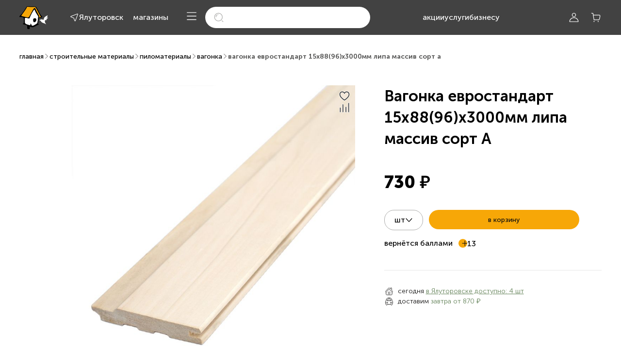

--- FILE ---
content_type: text/html; charset=utf-8
request_url: https://sdvor.com/yalutorovsk/product/vagonka-lipa-15h88h3000-mm-sort-a-16438
body_size: 35143
content:
<!DOCTYPE html><html lang="ru"><head>
    <link rel="preconnect" href="https://fonts.gstatic.com" crossorigin="">
    <style>@font-face{font-family:'Nunito Sans';font-style:normal;font-weight:400;font-stretch:100%;font-display:swap;src:url(https://fonts.gstatic.com/s/nunitosans/v19/pe0TMImSLYBIv1o4X1M8ce2xCx3yop4tQpF_MeTm0lfGWVpNn64CL7U8upHZIbMV51Q42ptCp7t4R-tCKQ.woff2) format('woff2');unicode-range:U+0460-052F, U+1C80-1C8A, U+20B4, U+2DE0-2DFF, U+A640-A69F, U+FE2E-FE2F;}@font-face{font-family:'Nunito Sans';font-style:normal;font-weight:400;font-stretch:100%;font-display:swap;src:url(https://fonts.gstatic.com/s/nunitosans/v19/pe0TMImSLYBIv1o4X1M8ce2xCx3yop4tQpF_MeTm0lfGWVpNn64CL7U8upHZIbMV51Q42ptCp7txR-tCKQ.woff2) format('woff2');unicode-range:U+0301, U+0400-045F, U+0490-0491, U+04B0-04B1, U+2116;}@font-face{font-family:'Nunito Sans';font-style:normal;font-weight:400;font-stretch:100%;font-display:swap;src:url(https://fonts.gstatic.com/s/nunitosans/v19/pe0TMImSLYBIv1o4X1M8ce2xCx3yop4tQpF_MeTm0lfGWVpNn64CL7U8upHZIbMV51Q42ptCp7t6R-tCKQ.woff2) format('woff2');unicode-range:U+0102-0103, U+0110-0111, U+0128-0129, U+0168-0169, U+01A0-01A1, U+01AF-01B0, U+0300-0301, U+0303-0304, U+0308-0309, U+0323, U+0329, U+1EA0-1EF9, U+20AB;}@font-face{font-family:'Nunito Sans';font-style:normal;font-weight:400;font-stretch:100%;font-display:swap;src:url(https://fonts.gstatic.com/s/nunitosans/v19/pe0TMImSLYBIv1o4X1M8ce2xCx3yop4tQpF_MeTm0lfGWVpNn64CL7U8upHZIbMV51Q42ptCp7t7R-tCKQ.woff2) format('woff2');unicode-range:U+0100-02BA, U+02BD-02C5, U+02C7-02CC, U+02CE-02D7, U+02DD-02FF, U+0304, U+0308, U+0329, U+1D00-1DBF, U+1E00-1E9F, U+1EF2-1EFF, U+2020, U+20A0-20AB, U+20AD-20C0, U+2113, U+2C60-2C7F, U+A720-A7FF;}@font-face{font-family:'Nunito Sans';font-style:normal;font-weight:400;font-stretch:100%;font-display:swap;src:url(https://fonts.gstatic.com/s/nunitosans/v19/pe0TMImSLYBIv1o4X1M8ce2xCx3yop4tQpF_MeTm0lfGWVpNn64CL7U8upHZIbMV51Q42ptCp7t1R-s.woff2) format('woff2');unicode-range:U+0000-00FF, U+0131, U+0152-0153, U+02BB-02BC, U+02C6, U+02DA, U+02DC, U+0304, U+0308, U+0329, U+2000-206F, U+20AC, U+2122, U+2191, U+2193, U+2212, U+2215, U+FEFF, U+FFFD;}@font-face{font-family:'Nunito Sans';font-style:normal;font-weight:600;font-stretch:100%;font-display:swap;src:url(https://fonts.gstatic.com/s/nunitosans/v19/pe0TMImSLYBIv1o4X1M8ce2xCx3yop4tQpF_MeTm0lfGWVpNn64CL7U8upHZIbMV51Q42ptCp7t4R-tCKQ.woff2) format('woff2');unicode-range:U+0460-052F, U+1C80-1C8A, U+20B4, U+2DE0-2DFF, U+A640-A69F, U+FE2E-FE2F;}@font-face{font-family:'Nunito Sans';font-style:normal;font-weight:600;font-stretch:100%;font-display:swap;src:url(https://fonts.gstatic.com/s/nunitosans/v19/pe0TMImSLYBIv1o4X1M8ce2xCx3yop4tQpF_MeTm0lfGWVpNn64CL7U8upHZIbMV51Q42ptCp7txR-tCKQ.woff2) format('woff2');unicode-range:U+0301, U+0400-045F, U+0490-0491, U+04B0-04B1, U+2116;}@font-face{font-family:'Nunito Sans';font-style:normal;font-weight:600;font-stretch:100%;font-display:swap;src:url(https://fonts.gstatic.com/s/nunitosans/v19/pe0TMImSLYBIv1o4X1M8ce2xCx3yop4tQpF_MeTm0lfGWVpNn64CL7U8upHZIbMV51Q42ptCp7t6R-tCKQ.woff2) format('woff2');unicode-range:U+0102-0103, U+0110-0111, U+0128-0129, U+0168-0169, U+01A0-01A1, U+01AF-01B0, U+0300-0301, U+0303-0304, U+0308-0309, U+0323, U+0329, U+1EA0-1EF9, U+20AB;}@font-face{font-family:'Nunito Sans';font-style:normal;font-weight:600;font-stretch:100%;font-display:swap;src:url(https://fonts.gstatic.com/s/nunitosans/v19/pe0TMImSLYBIv1o4X1M8ce2xCx3yop4tQpF_MeTm0lfGWVpNn64CL7U8upHZIbMV51Q42ptCp7t7R-tCKQ.woff2) format('woff2');unicode-range:U+0100-02BA, U+02BD-02C5, U+02C7-02CC, U+02CE-02D7, U+02DD-02FF, U+0304, U+0308, U+0329, U+1D00-1DBF, U+1E00-1E9F, U+1EF2-1EFF, U+2020, U+20A0-20AB, U+20AD-20C0, U+2113, U+2C60-2C7F, U+A720-A7FF;}@font-face{font-family:'Nunito Sans';font-style:normal;font-weight:600;font-stretch:100%;font-display:swap;src:url(https://fonts.gstatic.com/s/nunitosans/v19/pe0TMImSLYBIv1o4X1M8ce2xCx3yop4tQpF_MeTm0lfGWVpNn64CL7U8upHZIbMV51Q42ptCp7t1R-s.woff2) format('woff2');unicode-range:U+0000-00FF, U+0131, U+0152-0153, U+02BB-02BC, U+02C6, U+02DA, U+02DC, U+0304, U+0308, U+0329, U+2000-206F, U+20AC, U+2122, U+2191, U+2193, U+2212, U+2215, U+FEFF, U+FFFD;}@font-face{font-family:'Nunito Sans';font-style:normal;font-weight:700;font-stretch:100%;font-display:swap;src:url(https://fonts.gstatic.com/s/nunitosans/v19/pe0TMImSLYBIv1o4X1M8ce2xCx3yop4tQpF_MeTm0lfGWVpNn64CL7U8upHZIbMV51Q42ptCp7t4R-tCKQ.woff2) format('woff2');unicode-range:U+0460-052F, U+1C80-1C8A, U+20B4, U+2DE0-2DFF, U+A640-A69F, U+FE2E-FE2F;}@font-face{font-family:'Nunito Sans';font-style:normal;font-weight:700;font-stretch:100%;font-display:swap;src:url(https://fonts.gstatic.com/s/nunitosans/v19/pe0TMImSLYBIv1o4X1M8ce2xCx3yop4tQpF_MeTm0lfGWVpNn64CL7U8upHZIbMV51Q42ptCp7txR-tCKQ.woff2) format('woff2');unicode-range:U+0301, U+0400-045F, U+0490-0491, U+04B0-04B1, U+2116;}@font-face{font-family:'Nunito Sans';font-style:normal;font-weight:700;font-stretch:100%;font-display:swap;src:url(https://fonts.gstatic.com/s/nunitosans/v19/pe0TMImSLYBIv1o4X1M8ce2xCx3yop4tQpF_MeTm0lfGWVpNn64CL7U8upHZIbMV51Q42ptCp7t6R-tCKQ.woff2) format('woff2');unicode-range:U+0102-0103, U+0110-0111, U+0128-0129, U+0168-0169, U+01A0-01A1, U+01AF-01B0, U+0300-0301, U+0303-0304, U+0308-0309, U+0323, U+0329, U+1EA0-1EF9, U+20AB;}@font-face{font-family:'Nunito Sans';font-style:normal;font-weight:700;font-stretch:100%;font-display:swap;src:url(https://fonts.gstatic.com/s/nunitosans/v19/pe0TMImSLYBIv1o4X1M8ce2xCx3yop4tQpF_MeTm0lfGWVpNn64CL7U8upHZIbMV51Q42ptCp7t7R-tCKQ.woff2) format('woff2');unicode-range:U+0100-02BA, U+02BD-02C5, U+02C7-02CC, U+02CE-02D7, U+02DD-02FF, U+0304, U+0308, U+0329, U+1D00-1DBF, U+1E00-1E9F, U+1EF2-1EFF, U+2020, U+20A0-20AB, U+20AD-20C0, U+2113, U+2C60-2C7F, U+A720-A7FF;}@font-face{font-family:'Nunito Sans';font-style:normal;font-weight:700;font-stretch:100%;font-display:swap;src:url(https://fonts.gstatic.com/s/nunitosans/v19/pe0TMImSLYBIv1o4X1M8ce2xCx3yop4tQpF_MeTm0lfGWVpNn64CL7U8upHZIbMV51Q42ptCp7t1R-s.woff2) format('woff2');unicode-range:U+0000-00FF, U+0131, U+0152-0153, U+02BB-02BC, U+02C6, U+02DA, U+02DC, U+0304, U+0308, U+0329, U+2000-206F, U+20AC, U+2122, U+2191, U+2193, U+2212, U+2215, U+FEFF, U+FFFD;}</style>
    <meta charset="utf-8">
    <title>Вагонка евростандарт 15х88(96)х3000мм липа массив сорт А | Строительные материалы</title>
    <base href="/">
    <link rel="icon" href="favicon.svg">
    <link rel="manifest" href="manifest.webmanifest">
    <link rel="apple-touch-icon" href="apple-touch-icon.png">
    <meta name="theme-color" content="#ffffff">
    <meta name="apple-mobile-web-app-status-bar-style" content="default">
    <meta name="apple-mobile-web-app-title" content="Стройдвор">
    <meta name="viewport" content="width=device-width, initial-scale=1.0, maximum-scale=1.0, user-scalable=no">
    <meta name="occ-backend-base-url" content="OCC_BACKEND_BASE_URL_VALUE">
    <meta name="media-backend-base-url" content="MEDIA_BACKEND_BASE_URL_VALUE">
    <meta property="og:type" content="product">
    <meta property="og:locale" content="ru_RU">
    <meta property="og:site_name" content="Строительный двор">
    <meta property="og:title" content="Вагонка евростандарт 15х88(96)х3000мм липа массив сорт А | Строительные материалы">
    <meta property="og:description" content="Вагонка евростандарт 15х88(96)х3000мм липа массив сорт А: купить с доставкой в интернет-магазине «Строительный Двор» — помощь в подборе строительных материалов, специальные цены для строителей. Возврат без чека в любом нашем магазине.">
    <meta property="og:url" content="https://sdvor.com/yalutorovsk/product/vagonka-lipa-15h88h3000-mm-sort-a-16438">
    <meta property="og:image" content="https://cdn-products.sdvor.com/images/sdvor-catalog/800x800/0/16438.jpg?t=1512076810568">
    <meta name="yandex-verification" content="d587f340de7a0536">
    <meta name="google-site-verification" content="9Rl3HdWVa9CkvgKiHDoq-KUHd-gKbvFTR6__XZdES8U">
  <link rel="stylesheet" href="https://cdn.sdvor.com/front/styles.7b4052daa61a33b0.css"><script type="text/javascript">
    var rrPartnerId = '5f196e2d97a52518109b1694';
    var rrApi = {};
    var rrApiOnReady = rrApiOnReady || [];
    rrApi.addToBasket =
      rrApi.order =
      rrApi.categoryView =
      rrApi.view =
      rrApi.recomMouseDown =
      rrApi.recomAddToCart =
      function () {};
    (function (d) {
      var ref = d.getElementsByTagName('script')[0];
      var apiJs,
        apiJsId = 'rrApi-jssdk';
      if (d.getElementById(apiJsId)) return;
      apiJs = d.createElement('script');
      apiJs.id = apiJsId;
      apiJs.async = true;
      apiJs.src = '//cdn.retailrocket.ru/content/javascript/tracking.js';
      ref.parentNode.insertBefore(apiJs, ref);
    })(document);
  </script><style ng-app-id="sdvor-app">@charset "UTF-8";.tooltip-inner[_ngcontent-sdvor-app-c3204402367]{padding:0;box-shadow:0 .55px 3.74px #4142441a;border-radius:3px}@keyframes _ngcontent-sdvor-app-c3204402367_blink{0%{opacity:1}to{opacity:.2}}@keyframes _ngcontent-sdvor-app-c3204402367_wave{0%{left:0}to{left:100%}}[_nghost-sdvor-app-c3204402367]{min-height:100vh;display:flex;flex-direction:column;justify-content:space-between}@media (max-width: 767.98px){[_nghost-sdvor-app-c3204402367]{min-height:calc(100vh - var(--sd-tab-bar-height))}}main[_ngcontent-sdvor-app-c3204402367]{display:flex;flex-direction:column;background-color:#fff;flex-grow:1}@media (max-width: 767.98px){main[_ngcontent-sdvor-app-c3204402367]{padding-top:calc(20px + var(--sd-searchbox-height))}}main.hide-search-mobile-only[_ngcontent-sdvor-app-c3204402367]{padding-top:0}.cookies-container[_ngcontent-sdvor-app-c3204402367]{position:fixed;left:0;bottom:var(--sd-tab-bar-height);z-index:20}@media (min-width: 768px){.cookies-container[_ngcontent-sdvor-app-c3204402367]{bottom:30px}}.fixed-container[_ngcontent-sdvor-app-c3204402367]{height:0;position:fixed;right:0;bottom:0;z-index:4;transform:translateY(calc(-2.45 * var(--sd-tab-bar-height)))}@media (min-width: 768px){.fixed-container[_ngcontent-sdvor-app-c3204402367]{transform:translateY(calc(-2 * var(--sd-tab-bar-height)));position:sticky}}.fixed-container-inner[_ngcontent-sdvor-app-c3204402367]{display:flex;flex-direction:column;align-items:flex-end;pointer-events:none}.fixed-container-inner[_ngcontent-sdvor-app-c3204402367]     .scroll-to-top, .fixed-container-inner[_ngcontent-sdvor-app-c3204402367]   sd-talk-me[_ngcontent-sdvor-app-c3204402367]{pointer-events:all}</style><style ng-app-id="sdvor-app">@charset "UTF-8";.tooltip-inner[_ngcontent-sdvor-app-c3436108912]{padding:0;box-shadow:0 .55px 3.74px #4142441a;border-radius:3px}@keyframes _ngcontent-sdvor-app-c3436108912_blink{0%{opacity:1}to{opacity:.2}}@keyframes _ngcontent-sdvor-app-c3436108912_wave{0%{left:0}to{left:100%}}a[_ngcontent-sdvor-app-c3436108912]{font-family:var(--sd-text-font-family);font-style:normal;font-weight:500;font-size:16px;line-height:150%}.logo[_ngcontent-sdvor-app-c3436108912]{grid-area:logo}.city[_ngcontent-sdvor-app-c3436108912]{grid-area:city}.contacts[_ngcontent-sdvor-app-c3436108912]{grid-area:contacts}.phone[_ngcontent-sdvor-app-c3436108912]{grid-area:phone}.catalog-button[_ngcontent-sdvor-app-c3436108912]{grid-area:catalog-button}.account-button[_ngcontent-sdvor-app-c3436108912]{grid-area:account-button}.cart-button[_ngcontent-sdvor-app-c3436108912]{grid-area:cart-button}.links[_ngcontent-sdvor-app-c3436108912]{grid-area:links}.search-box[_ngcontent-sdvor-app-c3436108912]{grid-area:search-box}[_nghost-sdvor-app-c3436108912]{font-family:var(--sd-text-font-family);z-index:9}[_nghost-sdvor-app-c3436108912]   .header[_ngcontent-sdvor-app-c3436108912]{background-color:#303030cc;position:fixed;top:0;right:0;left:0}[_nghost-sdvor-app-c3436108912]   .cross[_ngcontent-sdvor-app-c3436108912]{display:flex;align-items:center}[_nghost-sdvor-app-c3436108912]   .cross[_ngcontent-sdvor-app-c3436108912]   sd-icon[_ngcontent-sdvor-app-c3436108912]{color:#fff}[_nghost-sdvor-app-c3436108912]   .cross[_ngcontent-sdvor-app-c3436108912]   sd-icon[_ngcontent-sdvor-app-c3436108912]:hover{cursor:pointer;color:#f7a707}.default-header[_nghost-sdvor-app-c3436108912]   .header[_ngcontent-sdvor-app-c3436108912], .default-header   [_nghost-sdvor-app-c3436108912]   .header[_ngcontent-sdvor-app-c3436108912]{background-color:#424242}@media (max-width: 1023.98px){.contacts-page[_nghost-sdvor-app-c3436108912], .contacts-page   [_nghost-sdvor-app-c3436108912]{display:none}}.header-container[_ngcontent-sdvor-app-c3436108912]{display:grid;grid-template-columns:1fr 1fr;height:var(--sd-header-height)}@media (min-width: 1024px){.header-container[_ngcontent-sdvor-app-c3436108912]{grid-template-columns:1fr auto 1fr}}.header-container[_ngcontent-sdvor-app-c3436108912]   .header-left-side[_ngcontent-sdvor-app-c3436108912]{display:grid;grid-template-areas:"logo . city . contacts";grid-auto-columns:max-content 24px max-content 20px max-content}.header-container[_ngcontent-sdvor-app-c3436108912]   .header-left-side[_ngcontent-sdvor-app-c3436108912]   .logo[_ngcontent-sdvor-app-c3436108912], .header-container[_ngcontent-sdvor-app-c3436108912]   .header-left-side[_ngcontent-sdvor-app-c3436108912]   .city[_ngcontent-sdvor-app-c3436108912], .header-container[_ngcontent-sdvor-app-c3436108912]   .header-left-side[_ngcontent-sdvor-app-c3436108912]   .contacts[_ngcontent-sdvor-app-c3436108912]{display:flex!important}.header-container[_ngcontent-sdvor-app-c3436108912]   .header-left-side[_ngcontent-sdvor-app-c3436108912]   .phone[_ngcontent-sdvor-app-c3436108912], .header-container[_ngcontent-sdvor-app-c3436108912]   .header-left-side[_ngcontent-sdvor-app-c3436108912]   .catalog-button[_ngcontent-sdvor-app-c3436108912], .header-container[_ngcontent-sdvor-app-c3436108912]   .header-left-side[_ngcontent-sdvor-app-c3436108912]   .account-button[_ngcontent-sdvor-app-c3436108912], .header-container[_ngcontent-sdvor-app-c3436108912]   .header-left-side[_ngcontent-sdvor-app-c3436108912]   .cart-button[_ngcontent-sdvor-app-c3436108912], .header-container[_ngcontent-sdvor-app-c3436108912]   .header-left-side[_ngcontent-sdvor-app-c3436108912]   .links[_ngcontent-sdvor-app-c3436108912], .header-container[_ngcontent-sdvor-app-c3436108912]   .header-left-side[_ngcontent-sdvor-app-c3436108912]   .search-box[_ngcontent-sdvor-app-c3436108912]{display:none!important}.header-container[_ngcontent-sdvor-app-c3436108912]   .header-left-side[_ngcontent-sdvor-app-c3436108912]   .contacts[_ngcontent-sdvor-app-c3436108912]{align-items:center}@media (min-width: 1024px){.header-container[_ngcontent-sdvor-app-c3436108912]   .header-left-side[_ngcontent-sdvor-app-c3436108912]{grid-auto-columns:max-content 28px max-content 20px max-content}}@media (min-width: 1280px){.header-container[_ngcontent-sdvor-app-c3436108912]   .header-left-side[_ngcontent-sdvor-app-c3436108912]{grid-auto-columns:max-content 44px max-content 20px max-content}}@media (min-width: 1440px){.header-container[_ngcontent-sdvor-app-c3436108912]   .header-left-side[_ngcontent-sdvor-app-c3436108912]{grid-auto-columns:max-content 56px max-content 20px max-content}}.header-container[_ngcontent-sdvor-app-c3436108912]   .header-center-side[_ngcontent-sdvor-app-c3436108912]{display:none}@media (min-width: 1024px){.header-container[_ngcontent-sdvor-app-c3436108912]   .header-center-side[_ngcontent-sdvor-app-c3436108912]{display:grid}.header-container[_ngcontent-sdvor-app-c3436108912]   .header-center-side[_ngcontent-sdvor-app-c3436108912]   .toggle-catalog[_ngcontent-sdvor-app-c3436108912], .header-container[_ngcontent-sdvor-app-c3436108912]   .header-center-side[_ngcontent-sdvor-app-c3436108912]   .search-box[_ngcontent-sdvor-app-c3436108912]{display:none}.header-container[_ngcontent-sdvor-app-c3436108912]   .header-center-side[_ngcontent-sdvor-app-c3436108912]   .links[_ngcontent-sdvor-app-c3436108912]{display:flex}}@media (min-width: 1280px){.header-container[_ngcontent-sdvor-app-c3436108912]   .header-center-side[_ngcontent-sdvor-app-c3436108912]{margin-left:5vh;margin-right:5vh}}.header-container[_ngcontent-sdvor-app-c3436108912]   .header-right-side[_ngcontent-sdvor-app-c3436108912]{display:flex;flex-direction:row;align-items:center;justify-content:space-between}@media (min-width: 1024px){.header-container[_ngcontent-sdvor-app-c3436108912]   .header-right-side[_ngcontent-sdvor-app-c3436108912]{justify-content:end}}.header-container[_ngcontent-sdvor-app-c3436108912]   .header-right-side-group-item[_ngcontent-sdvor-app-c3436108912]{display:flex;flex-direction:row;justify-content:flex-end;align-items:center}.header-container[_ngcontent-sdvor-app-c3436108912]   .header-right-side-group-item[_ngcontent-sdvor-app-c3436108912]   .account-button[_ngcontent-sdvor-app-c3436108912], .header-container[_ngcontent-sdvor-app-c3436108912]   .header-right-side-group-item[_ngcontent-sdvor-app-c3436108912]   .cart-button[_ngcontent-sdvor-app-c3436108912], .header-container[_ngcontent-sdvor-app-c3436108912]   .header-right-side-group-item[_ngcontent-sdvor-app-c3436108912]   .toggle-mobile[_ngcontent-sdvor-app-c3436108912]{align-items:center}.header-container[_ngcontent-sdvor-app-c3436108912]   .header-right-side-group-item[_ngcontent-sdvor-app-c3436108912]   .account-button[_ngcontent-sdvor-app-c3436108912], .header-container[_ngcontent-sdvor-app-c3436108912]   .header-right-side-group-item[_ngcontent-sdvor-app-c3436108912]   .toggle-mobile[_ngcontent-sdvor-app-c3436108912]{margin-right:3px}@media (min-width: 1024px){.header-container[_ngcontent-sdvor-app-c3436108912]   .header-right-side-group-item[_ngcontent-sdvor-app-c3436108912]   .phone[_ngcontent-sdvor-app-c3436108912]{padding-right:66px}}@media (min-width: 1280px){.header-container[_ngcontent-sdvor-app-c3436108912]   .header-right-side-group-item[_ngcontent-sdvor-app-c3436108912]   .phone[_ngcontent-sdvor-app-c3436108912]{padding-right:138px}}@media (min-width: 1440px){.header-container[_ngcontent-sdvor-app-c3436108912]   .header-right-side-group-item[_ngcontent-sdvor-app-c3436108912]   .phone[_ngcontent-sdvor-app-c3436108912]{padding-right:260px}}@media (min-width: 1280px){.default-header[_nghost-sdvor-app-c3436108912]   .header-container[_ngcontent-sdvor-app-c3436108912], .default-header   [_nghost-sdvor-app-c3436108912]   .header-container[_ngcontent-sdvor-app-c3436108912]{grid-template-columns:max-content 1fr max-content}}@media (min-width: 1024px){.header-container   .default-header[_nghost-sdvor-app-c3436108912]   .header-center-side[_ngcontent-sdvor-app-c3436108912], .default-header   [_nghost-sdvor-app-c3436108912]   .header-center-side[_ngcontent-sdvor-app-c3436108912]{display:flex;flex-direction:row;justify-content:center;align-items:center}.header-container   .default-header[_nghost-sdvor-app-c3436108912]   .header-center-side[_ngcontent-sdvor-app-c3436108912]   .links[_ngcontent-sdvor-app-c3436108912], .default-header   [_nghost-sdvor-app-c3436108912]   .header-center-side[_ngcontent-sdvor-app-c3436108912]   .links[_ngcontent-sdvor-app-c3436108912]{display:none}.header-container   .default-header[_nghost-sdvor-app-c3436108912]   .header-center-side[_ngcontent-sdvor-app-c3436108912]   .toggle-catalog[_ngcontent-sdvor-app-c3436108912], .default-header   [_nghost-sdvor-app-c3436108912]   .header-center-side[_ngcontent-sdvor-app-c3436108912]   .toggle-catalog[_ngcontent-sdvor-app-c3436108912], .header-container   .default-header[_nghost-sdvor-app-c3436108912]   .header-center-side[_ngcontent-sdvor-app-c3436108912]   .search-box[_ngcontent-sdvor-app-c3436108912], .default-header   [_nghost-sdvor-app-c3436108912]   .header-center-side[_ngcontent-sdvor-app-c3436108912]   .search-box[_ngcontent-sdvor-app-c3436108912]{display:block}.header-container   .default-header[_nghost-sdvor-app-c3436108912]   .header-center-side[_ngcontent-sdvor-app-c3436108912]   .search-box[_ngcontent-sdvor-app-c3436108912], .default-header   [_nghost-sdvor-app-c3436108912]   .header-center-side[_ngcontent-sdvor-app-c3436108912]   .search-box[_ngcontent-sdvor-app-c3436108912]{max-width:270px;width:100%}.header-container   .default-header[_nghost-sdvor-app-c3436108912]   .header-center-side[_ngcontent-sdvor-app-c3436108912]   .toggle-catalog[_ngcontent-sdvor-app-c3436108912], .default-header   [_nghost-sdvor-app-c3436108912]   .header-center-side[_ngcontent-sdvor-app-c3436108912]   .toggle-catalog[_ngcontent-sdvor-app-c3436108912]{margin-right:16px}}@media (min-width: 1280px){.header-container   .default-header[_nghost-sdvor-app-c3436108912]   .header-center-side[_ngcontent-sdvor-app-c3436108912]   .search-box[_ngcontent-sdvor-app-c3436108912], .default-header   [_nghost-sdvor-app-c3436108912]   .header-center-side[_ngcontent-sdvor-app-c3436108912]   .search-box[_ngcontent-sdvor-app-c3436108912]{max-width:340px;width:100%;margin-right:108px}.header-container   .default-header[_nghost-sdvor-app-c3436108912]   .header-center-side[_ngcontent-sdvor-app-c3436108912]   .links[_ngcontent-sdvor-app-c3436108912], .default-header   [_nghost-sdvor-app-c3436108912]   .header-center-side[_ngcontent-sdvor-app-c3436108912]   .links[_ngcontent-sdvor-app-c3436108912]{display:flex}}@media (min-width: 1440px){.header-container   .default-header[_nghost-sdvor-app-c3436108912]   .header-center-side[_ngcontent-sdvor-app-c3436108912]   .search-box[_ngcontent-sdvor-app-c3436108912], .default-header   [_nghost-sdvor-app-c3436108912]   .header-center-side[_ngcontent-sdvor-app-c3436108912]   .search-box[_ngcontent-sdvor-app-c3436108912]{max-width:300px;margin-right:45px}}@media (min-width: 1700px){.header-container   .default-header[_nghost-sdvor-app-c3436108912]   .header-center-side[_ngcontent-sdvor-app-c3436108912]   .search-box[_ngcontent-sdvor-app-c3436108912], .default-header   [_nghost-sdvor-app-c3436108912]   .header-center-side[_ngcontent-sdvor-app-c3436108912]   .search-box[_ngcontent-sdvor-app-c3436108912]{max-width:400px;margin-right:110px}}@media (min-width: 1280px){.header-container   .default-header[_nghost-sdvor-app-c3436108912]   .header-right-side[_ngcontent-sdvor-app-c3436108912]   .phone[_ngcontent-sdvor-app-c3436108912], .default-header   [_nghost-sdvor-app-c3436108912]   .header-right-side[_ngcontent-sdvor-app-c3436108912]   .phone[_ngcontent-sdvor-app-c3436108912]{display:none}}@media (min-width: 1440px){.header-container   .default-header[_nghost-sdvor-app-c3436108912]   .header-right-side[_ngcontent-sdvor-app-c3436108912]   .phone[_ngcontent-sdvor-app-c3436108912], .default-header   [_nghost-sdvor-app-c3436108912]   .header-right-side[_ngcontent-sdvor-app-c3436108912]   .phone[_ngcontent-sdvor-app-c3436108912]{display:block;padding-right:70px}}@media (min-width: 1700px){.header-container   .default-header[_nghost-sdvor-app-c3436108912]   .header-right-side[_ngcontent-sdvor-app-c3436108912]   .phone[_ngcontent-sdvor-app-c3436108912], .default-header   [_nghost-sdvor-app-c3436108912]   .header-right-side[_ngcontent-sdvor-app-c3436108912]   .phone[_ngcontent-sdvor-app-c3436108912]{padding-right:130px}}.logo[_ngcontent-sdvor-app-c3436108912]{height:36px}@media (min-width: 1024px){.logo[_ngcontent-sdvor-app-c3436108912]{height:47px}}.phone[_ngcontent-sdvor-app-c3436108912], .links[_ngcontent-sdvor-app-c3436108912]{justify-content:center}.search-area[_ngcontent-sdvor-app-c3436108912]{display:flex;align-items:center;position:relative;flex:1}.search-box[_ngcontent-sdvor-app-c3436108912]{transition:all .4s ease-in-out}.header-center-side[_ngcontent-sdvor-app-c3436108912]:not(.search-expanded)   .search-area[_ngcontent-sdvor-app-c3436108912]   .links[_ngcontent-sdvor-app-c3436108912]{transition:opacity .4s ease-in-out .4s;opacity:1;pointer-events:auto}.header-center-side.search-expanded[_ngcontent-sdvor-app-c3436108912]   .search-area[_ngcontent-sdvor-app-c3436108912]   .search-box[_ngcontent-sdvor-app-c3436108912]{width:100%;margin-right:0}@media (min-width: 1280px){.header-center-side.search-expanded[_ngcontent-sdvor-app-c3436108912]   .search-area[_ngcontent-sdvor-app-c3436108912]   .search-box[_ngcontent-sdvor-app-c3436108912]{position:absolute;max-width:765px}}@media (min-width: 1280px){.header-center-side.search-animating[_ngcontent-sdvor-app-c3436108912]:not(.search-expanded)   .search-area[_ngcontent-sdvor-app-c3436108912]   .search-box[_ngcontent-sdvor-app-c3436108912]{position:absolute;left:0;right:0;max-width:765px;width:100%}}</style><style ng-app-id="sdvor-app">img[_ngcontent-sdvor-app-c2398702799]{max-height:100%;cursor:pointer}</style><style ng-app-id="sdvor-app">@charset "UTF-8";.tooltip-inner[_ngcontent-sdvor-app-c3593870276]{padding:0;box-shadow:0 .55px 3.74px #4142441a;border-radius:3px}@keyframes _ngcontent-sdvor-app-c3593870276_blink{0%{opacity:1}to{opacity:.2}}@keyframes _ngcontent-sdvor-app-c3593870276_wave{0%{left:0}to{left:100%}}[_nghost-sdvor-app-c3593870276]{height:100%;position:relative}.current-city[_ngcontent-sdvor-app-c3593870276]{width:max-content}.city-selector[_nghost-sdvor-app-c3593870276]{display:flex;align-items:center;justify-content:center}.city-selector[_nghost-sdvor-app-c3593870276]:hover{color:var(--sd-link-color-hover)}.city-selector[_ngcontent-sdvor-app-c3593870276]   .button[_ngcontent-sdvor-app-c3593870276]{padding:0;border:none;-webkit-appearance:none;appearance:none;background-color:transparent;font-weight:unset;display:inline-flex;align-items:center;justify-content:center;-moz-column-gap:8px;column-gap:8px;text-align:left}.city-selector[_ngcontent-sdvor-app-c3593870276]   .button[_ngcontent-sdvor-app-c3593870276]:disabled{pointer-events:none}ui-mobile-current-city[_nghost-sdvor-app-c3593870276]   sd-city-defined-confirmation[_ngcontent-sdvor-app-c3593870276], ui-mobile-current-city   [_nghost-sdvor-app-c3593870276]   sd-city-defined-confirmation[_ngcontent-sdvor-app-c3593870276]{display:none}sd-shop-mobile[_nghost-sdvor-app-c3593870276]   sd-city-defined-confirmation[_ngcontent-sdvor-app-c3593870276], sd-shop-mobile   [_nghost-sdvor-app-c3593870276]   sd-city-defined-confirmation[_ngcontent-sdvor-app-c3593870276]{display:none}sd-shop-mobile[_nghost-sdvor-app-c3593870276]   button[_ngcontent-sdvor-app-c3593870276], sd-shop-mobile   [_nghost-sdvor-app-c3593870276]   button[_ngcontent-sdvor-app-c3593870276]{color:#11100f}sd-mobile-menu[_nghost-sdvor-app-c3593870276]   sd-city-defined-confirmation[_ngcontent-sdvor-app-c3593870276], sd-mobile-menu   [_nghost-sdvor-app-c3593870276]   sd-city-defined-confirmation[_ngcontent-sdvor-app-c3593870276]{display:none}sd-mobile-menu[_nghost-sdvor-app-c3593870276]   button[_ngcontent-sdvor-app-c3593870276], sd-mobile-menu   [_nghost-sdvor-app-c3593870276]   button[_ngcontent-sdvor-app-c3593870276]{color:#11100f}</style><style ng-app-id="sdvor-app">[_nghost-sdvor-app-c2245007775]{width:100%;display:block}</style><style ng-app-id="sdvor-app">a[_ngcontent-sdvor-app-c3568196443]{white-space:nowrap}</style><style ng-app-id="sdvor-app">@charset "UTF-8";.tooltip-inner[_ngcontent-sdvor-app-c126157273]{padding:0;box-shadow:0 .55px 3.74px #4142441a;border-radius:3px}@keyframes _ngcontent-sdvor-app-c126157273_blink{0%{opacity:1}to{opacity:.2}}@keyframes _ngcontent-sdvor-app-c126157273_wave{0%{left:0}to{left:100%}}[_nghost-sdvor-app-c126157273]{display:block;height:100%;position:relative}.show[_ngcontent-sdvor-app-c126157273]   button[_ngcontent-sdvor-app-c126157273]{color:#f7a707}.dropdown[_ngcontent-sdvor-app-c126157273]{z-index:1}.dropdown-toggle[_ngcontent-sdvor-app-c126157273]{white-space:unset!important}.dropdown-toggle[_ngcontent-sdvor-app-c126157273]:after, .dropdown-toggle[_ngcontent-sdvor-app-c126157273]:before{display:none}.dropdown-menu[_ngcontent-sdvor-app-c126157273]{padding:0!important;top:22px!important;border-radius:0 0 5px 5px;box-shadow:0 -2px 15px #4142441a}.profile-button[_ngcontent-sdvor-app-c126157273]{gap:4px;display:flex;flex-direction:row;justify-content:center;align-items:center;width:60px}.name[_ngcontent-sdvor-app-c126157273]{margin-bottom:-20px;line-height:16px;max-width:100%;overflow-x:hidden}.text-eclipse[_ngcontent-sdvor-app-c126157273]{background:linear-gradient(to right,#fff 50%,#0000);-webkit-background-clip:text;color:transparent;white-space:nowrap}.tooltip-content[_ngcontent-sdvor-app-c126157273]{padding:8px 12px;white-space:nowrap}</style><style ng-app-id="sdvor-app">@charset "UTF-8";.tooltip-inner[_ngcontent-sdvor-app-c999396330]{padding:0;box-shadow:0 .55px 3.74px #4142441a;border-radius:3px}@keyframes _ngcontent-sdvor-app-c999396330_blink{0%{opacity:1}to{opacity:.2}}@keyframes _ngcontent-sdvor-app-c999396330_wave{0%{left:0}to{left:100%}}.cart-badge[_ngcontent-sdvor-app-c999396330]{height:16px;border-radius:8px;position:absolute;top:-2px;right:0;transform:translate(50%);background-color:#f7a707;color:#424242;padding:2px 5px;line-height:120%}</style><style ng-app-id="sdvor-app">@charset "UTF-8";.tooltip-inner[_ngcontent-sdvor-app-c3705007046]{padding:0;box-shadow:0 .55px 3.74px #4142441a;border-radius:3px}@keyframes _ngcontent-sdvor-app-c3705007046_blink{0%{opacity:1}to{opacity:.2}}@keyframes _ngcontent-sdvor-app-c3705007046_wave{0%{left:0}to{left:100%}}.search-form-modal[_ngcontent-sdvor-app-c3705007046]   .search-input[_ngcontent-sdvor-app-c3705007046]{font-family:var(--sd-text-font-family);font-style:normal;font-weight:700;font-size:20px;line-height:120%}.search-form-default[_ngcontent-sdvor-app-c3705007046]   .search-input[_ngcontent-sdvor-app-c3705007046]{font-family:var(--sd-text-font-family);font-style:normal;font-weight:500;font-size:16px;line-height:150%}.search-form-default[_ngcontent-sdvor-app-c3705007046]   .search-results-section[_ngcontent-sdvor-app-c3705007046], .search-form-modal[_ngcontent-sdvor-app-c3705007046]   .search-results-section[_ngcontent-sdvor-app-c3705007046]{font-family:var(--sd-text-font-family);font-style:normal;font-weight:300;font-size:16px;line-height:150%}[_nghost-sdvor-app-c3705007046]{width:100%;display:block;transition:none}.expanded[_nghost-sdvor-app-c3705007046]{width:100%;transition:none;position:relative}.default-header   [_nghost-sdvor-app-c3705007046]{transition:width .4s ease}.default-header   .expanded[_nghost-sdvor-app-c3705007046]{transition:width .4s ease;position:relative}.search-expand-overlay[_ngcontent-sdvor-app-c3705007046]{display:none}.default-header[_nghost-sdvor-app-c3705007046]   .search-expand-overlay[_ngcontent-sdvor-app-c3705007046], .default-header   [_nghost-sdvor-app-c3705007046]   .search-expand-overlay[_ngcontent-sdvor-app-c3705007046]{display:block;position:fixed;top:var(--sd-header-height);left:0;right:0;bottom:0;background-color:#00000080}.search-form[_ngcontent-sdvor-app-c3705007046]{display:block;position:relative;width:100%}.search-form-default[_ngcontent-sdvor-app-c3705007046]   .search-input-wrapper[_ngcontent-sdvor-app-c3705007046]{position:relative;display:flex}.search-form-default[_ngcontent-sdvor-app-c3705007046]   .search-input-wrapper[_ngcontent-sdvor-app-c3705007046]   .search-input-right-unfocus[_ngcontent-sdvor-app-c3705007046]{z-index:3;position:absolute;top:50%;transform:translateY(-50%);right:20px;display:flex;align-items:center;justify-content:center;width:max-content;height:max-content}.search-form-default[_ngcontent-sdvor-app-c3705007046]   .search-input-wrapper[_ngcontent-sdvor-app-c3705007046]   .search-input-right-unfocus[_ngcontent-sdvor-app-c3705007046]   a[_ngcontent-sdvor-app-c3705007046]{display:block}.search-form-default[_ngcontent-sdvor-app-c3705007046]   .search-input[_ngcontent-sdvor-app-c3705007046]{width:100%;height:44px;z-index:3;padding:0 84px 0 16px;border-radius:22px;border:none}.search-form-default[_ngcontent-sdvor-app-c3705007046]   .search-button-search[_ngcontent-sdvor-app-c3705007046]{cursor:default;left:16px;transition:all .3s;pointer-events:none}.search-form-default[_ngcontent-sdvor-app-c3705007046]   .search-loader[_ngcontent-sdvor-app-c3705007046], .search-form-default[_ngcontent-sdvor-app-c3705007046]   .search-button-cross[_ngcontent-sdvor-app-c3705007046], .search-form-default[_ngcontent-sdvor-app-c3705007046]   .search-button-search[_ngcontent-sdvor-app-c3705007046], .search-form-default[_ngcontent-sdvor-app-c3705007046]   .search-divider[_ngcontent-sdvor-app-c3705007046]{z-index:4;position:absolute;top:50%;transform:translateY(-50%)}.search-form-default[_ngcontent-sdvor-app-c3705007046]   .search-loader[_ngcontent-sdvor-app-c3705007046]{right:16px}.search-form-default[_ngcontent-sdvor-app-c3705007046]   .search-button-cross[_ngcontent-sdvor-app-c3705007046]{right:57px}.search-form-default[_ngcontent-sdvor-app-c3705007046]   .search-divider[_ngcontent-sdvor-app-c3705007046]{width:1px;height:20px;background-color:#aaaaa9;margin:0 9px;right:40px}.search-form-default[_ngcontent-sdvor-app-c3705007046]   .search-results[_ngcontent-sdvor-app-c3705007046]{position:absolute;top:calc(100% - 22px);padding-top:22px;left:0;right:0;border-radius:0 0 20px 20px;background-color:#fff;overflow:hidden;box-shadow:0 1.48px 10px #4142441a;z-index:2}.search-form-default[_ngcontent-sdvor-app-c3705007046]   .search-results-section[_ngcontent-sdvor-app-c3705007046]{padding:8px 0;border-bottom:1px solid #efefef}.search-form-default[_ngcontent-sdvor-app-c3705007046]   .search-results-section[_ngcontent-sdvor-app-c3705007046]:last-child{border:none}.search-form-default[_ngcontent-sdvor-app-c3705007046]   .search-results[_ngcontent-sdvor-app-c3705007046]   .taps-section[_ngcontent-sdvor-app-c3705007046]{display:none}.search-form-default[_ngcontent-sdvor-app-c3705007046]   .search-results[_ngcontent-sdvor-app-c3705007046]   .message-section[_ngcontent-sdvor-app-c3705007046]{padding:16px}.search-form-default[_ngcontent-sdvor-app-c3705007046]   .search-results-item[_ngcontent-sdvor-app-c3705007046]{border:none;-webkit-appearance:none;appearance:none;background-color:transparent;font-weight:unset;display:flex;position:relative;align-items:flex-start;justify-content:center;flex-direction:column;min-height:30px;padding:8px 16px;width:100%}.search-form-default[_ngcontent-sdvor-app-c3705007046]   .search-results-item[_ngcontent-sdvor-app-c3705007046]:disabled{pointer-events:none}.search-form-default[_ngcontent-sdvor-app-c3705007046]   .search-results-item[_ngcontent-sdvor-app-c3705007046]:hover{background-color:#efefef}.search-form-default[_ngcontent-sdvor-app-c3705007046]   .search-results-item-name[_ngcontent-sdvor-app-c3705007046]{text-align:left;color:#11100f}.search-form-default[_ngcontent-sdvor-app-c3705007046]   .search-results-item-caption[_ngcontent-sdvor-app-c3705007046]{text-align:left;color:#ccc}.search-form-default[_ngcontent-sdvor-app-c3705007046]   .search-results-item-icon[_ngcontent-sdvor-app-c3705007046]{position:absolute;top:50%;transform:translateY(-50%);left:16px;color:#aaaaa9}.search-form-default[_ngcontent-sdvor-app-c3705007046]   .search-results-item-remove[_ngcontent-sdvor-app-c3705007046]{position:absolute;top:50%;transform:translateY(-50%);right:16px;color:#aaaaa9}.search-form-default[_ngcontent-sdvor-app-c3705007046]   .search-results[_ngcontent-sdvor-app-c3705007046]   .history-section-item[_ngcontent-sdvor-app-c3705007046]{padding:8px 42px}.search-form-default[_ngcontent-sdvor-app-c3705007046]   .search-results[_ngcontent-sdvor-app-c3705007046]   .history-section-item-name[_ngcontent-sdvor-app-c3705007046]{display:inline-block;max-width:100%;word-wrap:break-word}.search-form-default[_ngcontent-sdvor-app-c3705007046]   .search-results[_ngcontent-sdvor-app-c3705007046]   .categories-section-item[_ngcontent-sdvor-app-c3705007046], .search-form-default[_ngcontent-sdvor-app-c3705007046]   .search-results[_ngcontent-sdvor-app-c3705007046]   .brands-section-item[_ngcontent-sdvor-app-c3705007046]{flex-direction:row;justify-content:flex-start;align-items:center;flex-wrap:wrap}.search-form-default[_ngcontent-sdvor-app-c3705007046]   .search-results[_ngcontent-sdvor-app-c3705007046]   .categories-section-item-name[_ngcontent-sdvor-app-c3705007046], .search-form-default[_ngcontent-sdvor-app-c3705007046]   .search-results[_ngcontent-sdvor-app-c3705007046]   .brands-section-item-name[_ngcontent-sdvor-app-c3705007046]{padding-right:12px}.search-form-default.opened[_ngcontent-sdvor-app-c3705007046]   .search-button-search[_ngcontent-sdvor-app-c3705007046], .search-form-default.filled[_ngcontent-sdvor-app-c3705007046]   .search-button-search[_ngcontent-sdvor-app-c3705007046]{left:auto;right:16px}.search-form-default.filled[_ngcontent-sdvor-app-c3705007046]   .search-button-search[_ngcontent-sdvor-app-c3705007046]{cursor:pointer;pointer-events:all}.search-form-modal[_ngcontent-sdvor-app-c3705007046]{width:100%;height:var(--sd-searchbox-height);display:flex;flex-direction:column;justify-content:center;position:relative}.search-form-modal[_ngcontent-sdvor-app-c3705007046]   .search-input-wrapper[_ngcontent-sdvor-app-c3705007046]{height:100%;position:relative;display:flex;flex-direction:row;align-items:center;z-index:3;border-bottom:1px solid #cccccc;padding:0 42px 0 16px}@media (min-width: 768px){.search-form-modal[_ngcontent-sdvor-app-c3705007046]   .search-input-wrapper[_ngcontent-sdvor-app-c3705007046]{padding:0 50px 0 24px}}.search-form-modal[_ngcontent-sdvor-app-c3705007046]   .search-input-wrapper[_ngcontent-sdvor-app-c3705007046]   .search-input-left-side[_ngcontent-sdvor-app-c3705007046]{display:flex;align-items:center;z-index:4;padding:16px 16px 16px 0}@media (min-width: 768px){.search-form-modal[_ngcontent-sdvor-app-c3705007046]   .search-input-wrapper[_ngcontent-sdvor-app-c3705007046]   .search-input-left-side[_ngcontent-sdvor-app-c3705007046]{padding-right:16px}}.search-form-modal[_ngcontent-sdvor-app-c3705007046]   .search-input-wrapper[_ngcontent-sdvor-app-c3705007046]   .search-input-left-side[_ngcontent-sdvor-app-c3705007046] > *[_ngcontent-sdvor-app-c3705007046]{pointer-events:auto!important}.search-form-modal[_ngcontent-sdvor-app-c3705007046]   .search-input[_ngcontent-sdvor-app-c3705007046]{width:100%;border:none;padding:8px 0}.search-form-modal[_ngcontent-sdvor-app-c3705007046]   .search-input[_ngcontent-sdvor-app-c3705007046]::placeholder{color:#aaaaa9}.search-form-modal[_ngcontent-sdvor-app-c3705007046]   .search-loader[_ngcontent-sdvor-app-c3705007046], .search-form-modal[_ngcontent-sdvor-app-c3705007046]   .search-button-cross[_ngcontent-sdvor-app-c3705007046], .search-form-modal[_ngcontent-sdvor-app-c3705007046]   .search-button-search[_ngcontent-sdvor-app-c3705007046]{position:absolute;top:50%;transform:translateY(-50%);right:16px}@media (min-width: 768px){.search-form-modal[_ngcontent-sdvor-app-c3705007046]   .search-loader[_ngcontent-sdvor-app-c3705007046], .search-form-modal[_ngcontent-sdvor-app-c3705007046]   .search-button-cross[_ngcontent-sdvor-app-c3705007046], .search-form-modal[_ngcontent-sdvor-app-c3705007046]   .search-button-search[_ngcontent-sdvor-app-c3705007046]{right:24px}}.search-form-modal[_ngcontent-sdvor-app-c3705007046]   .search-button-search-modal[_ngcontent-sdvor-app-c3705007046]{pointer-events:none}.search-form-modal[_ngcontent-sdvor-app-c3705007046]   .search-results[_ngcontent-sdvor-app-c3705007046]{position:absolute;top:calc(100% - var(--sd-searchbox-height) / 2);padding-top:calc(var(--sd-searchbox-height) / 2);left:0;right:0;z-index:2;background-color:#fff}.search-form-modal[_ngcontent-sdvor-app-c3705007046]   .search-results-section[_ngcontent-sdvor-app-c3705007046]{padding:8px 16px;border-bottom:1px solid #efefef}.search-form-modal[_ngcontent-sdvor-app-c3705007046]   .search-results-section[_ngcontent-sdvor-app-c3705007046]:last-child{border:none}.search-form-modal[_ngcontent-sdvor-app-c3705007046]   .search-results[_ngcontent-sdvor-app-c3705007046]   .message-section[_ngcontent-sdvor-app-c3705007046]{border:none;padding-top:16px}.search-form-modal[_ngcontent-sdvor-app-c3705007046]   .search-results-item[_ngcontent-sdvor-app-c3705007046]{border:none;-webkit-appearance:none;appearance:none;background-color:transparent;font-weight:unset;width:100%;display:flex;position:relative;align-items:flex-start;justify-content:center;flex-direction:column;padding:8px 0}.search-form-modal[_ngcontent-sdvor-app-c3705007046]   .search-results-item[_ngcontent-sdvor-app-c3705007046]:disabled{pointer-events:none}@media (min-width: 1024px){.search-form-modal[_ngcontent-sdvor-app-c3705007046]   .search-results-item[_ngcontent-sdvor-app-c3705007046]:hover{background-color:#efefef}}.search-form-modal[_ngcontent-sdvor-app-c3705007046]   .search-results-item-name[_ngcontent-sdvor-app-c3705007046]{text-align:left;color:#11100f}.search-form-modal[_ngcontent-sdvor-app-c3705007046]   .search-results-item-caption[_ngcontent-sdvor-app-c3705007046]{text-align:left;color:#ccc}.search-form-modal[_ngcontent-sdvor-app-c3705007046]   .search-results-item-icon[_ngcontent-sdvor-app-c3705007046]{position:absolute;top:50%;transform:translateY(-50%);left:0;color:#aaaaa9}.search-form-modal[_ngcontent-sdvor-app-c3705007046]   .search-results-item-remove[_ngcontent-sdvor-app-c3705007046]{position:absolute;top:50%;transform:translateY(-50%);right:0;color:#aaaaa9}.search-form-modal[_ngcontent-sdvor-app-c3705007046]   .search-results[_ngcontent-sdvor-app-c3705007046]   .categories-section-item[_ngcontent-sdvor-app-c3705007046], .search-form-modal[_ngcontent-sdvor-app-c3705007046]   .search-results[_ngcontent-sdvor-app-c3705007046]   .brands-section-item[_ngcontent-sdvor-app-c3705007046]{flex-direction:row;justify-content:flex-start;align-items:center;flex-wrap:wrap}.search-form-modal[_ngcontent-sdvor-app-c3705007046]   .search-results[_ngcontent-sdvor-app-c3705007046]   .categories-section-item-name[_ngcontent-sdvor-app-c3705007046], .search-form-modal[_ngcontent-sdvor-app-c3705007046]   .search-results[_ngcontent-sdvor-app-c3705007046]   .brands-section-item-name[_ngcontent-sdvor-app-c3705007046]{padding-right:12px}.search-form-modal[_ngcontent-sdvor-app-c3705007046]   .search-results[_ngcontent-sdvor-app-c3705007046]   .history-section-item[_ngcontent-sdvor-app-c3705007046]{padding-left:24px;padding-right:24px}.search-form-modal[_ngcontent-sdvor-app-c3705007046]   .search-results[_ngcontent-sdvor-app-c3705007046]   .history-section-item-name[_ngcontent-sdvor-app-c3705007046]{display:inline-block;max-width:100%;word-wrap:break-word}.search-form-modal[_ngcontent-sdvor-app-c3705007046]   .search-results[_ngcontent-sdvor-app-c3705007046]   .taps-section[_ngcontent-sdvor-app-c3705007046]{display:flex;flex-direction:row;-moz-column-gap:12px;column-gap:12px;scrollbar-width:none;overflow-x:auto;cursor:grab;margin:16px 0 8px;border:none}.search-form-modal[_ngcontent-sdvor-app-c3705007046]   .search-results[_ngcontent-sdvor-app-c3705007046]   .taps-section-item[_ngcontent-sdvor-app-c3705007046]{padding:4px 12px;min-width:max-content;width:max-content;border-radius:100px;background-color:#f4f4f4}@media (min-width: 1024px){.search-form-modal[_ngcontent-sdvor-app-c3705007046]   .search-results[_ngcontent-sdvor-app-c3705007046]   .taps-section[_ngcontent-sdvor-app-c3705007046]{display:none}}.search-form-modal   .search-product[_nghost-sdvor-app-c3705007046]   .search-results[_ngcontent-sdvor-app-c3705007046], .search-product   [_nghost-sdvor-app-c3705007046]   .search-results[_ngcontent-sdvor-app-c3705007046]{display:none}</style><style ng-app-id="sdvor-app">@charset "UTF-8";.tooltip-inner[_ngcontent-sdvor-app-c4286364449]{padding:0;box-shadow:0 .55px 3.74px #4142441a;border-radius:3px}@keyframes _ngcontent-sdvor-app-c4286364449_blink{0%{opacity:1}to{opacity:.2}}@keyframes _ngcontent-sdvor-app-c4286364449_wave{0%{left:0}to{left:100%}}[_nghost-sdvor-app-c4286364449]{width:24px;height:24px}[_nghost-sdvor-app-c4286364449]{display:inline-flex;align-items:center;justify-content:center;flex:none}[_nghost-sdvor-app-c4286364449]   svg[_ngcontent-sdvor-app-c4286364449]{width:100%;height:100%}.added-comparison[_nghost-sdvor-app-c4286364449]   svg[_ngcontent-sdvor-app-c4286364449], .added-comparison   [_nghost-sdvor-app-c4286364449]   svg[_ngcontent-sdvor-app-c4286364449]{color:#f7a707}</style><style ng-app-id="sdvor-app">@charset "UTF-8";.tooltip-inner[_ngcontent-sdvor-app-c4055009639]{padding:0;box-shadow:0 .55px 3.74px #4142441a;border-radius:3px}@keyframes _ngcontent-sdvor-app-c4055009639_blink{0%{opacity:1}to{opacity:.2}}@keyframes _ngcontent-sdvor-app-c4055009639_wave{0%{left:0}to{left:100%}}[_nghost-sdvor-app-c4055009639]{--gap: 16px}@media (min-width: 1280px){[_nghost-sdvor-app-c4055009639]{--gap: 20px}}[_nghost-sdvor-app-c4055009639]   .page[_ngcontent-sdvor-app-c4055009639]{padding-bottom:60px}@media (min-width: 768px){[_nghost-sdvor-app-c4055009639]   .page[_ngcontent-sdvor-app-c4055009639]{padding-top:24px;padding-bottom:40px}}@media (min-width: 1024px){[_nghost-sdvor-app-c4055009639]   .page[_ngcontent-sdvor-app-c4055009639]{padding-top:32px;padding-bottom:60px}}@media (min-width: 1280px){[_nghost-sdvor-app-c4055009639]   .page[_ngcontent-sdvor-app-c4055009639]{padding-bottom:70px}}[_nghost-sdvor-app-c4055009639]   .section[_ngcontent-sdvor-app-c4055009639]{display:flex;flex-direction:column}[_nghost-sdvor-app-c4055009639]   sd-breadcrumbs[_ngcontent-sdvor-app-c4055009639]{margin-bottom:24px}@media (min-width: 1024px){[_nghost-sdvor-app-c4055009639]   sd-breadcrumbs[_ngcontent-sdvor-app-c4055009639]{margin-bottom:42px}}@media (min-width: 1280px){[_nghost-sdvor-app-c4055009639]   sd-breadcrumbs[_ngcontent-sdvor-app-c4055009639]{margin-bottom:48px}}[_nghost-sdvor-app-c4055009639]   .product-intro[_ngcontent-sdvor-app-c4055009639]{display:flex;flex-direction:column;overflow:hidden}@media (min-width: 1024px){[_nghost-sdvor-app-c4055009639]   .product-intro[_ngcontent-sdvor-app-c4055009639]{width:100%;display:grid;grid-template-columns:repeat(12,1fr);grid-template-rows:auto auto;gap:var(--gap)}[_nghost-sdvor-app-c4055009639]   .product-intro[_ngcontent-sdvor-app-c4055009639]   .media[_ngcontent-sdvor-app-c4055009639]{grid-column:1/8;grid-row:1;min-width:0;overflow:hidden;margin-bottom:24px}}@media (min-width: 1440px){[_nghost-sdvor-app-c4055009639]   .product-intro[_ngcontent-sdvor-app-c4055009639]{overflow:visible}}[_nghost-sdvor-app-c4055009639]   .product-intro[_ngcontent-sdvor-app-c4055009639]   .sidebar[_ngcontent-sdvor-app-c4055009639]{min-width:0}@media (min-width: 1024px){[_nghost-sdvor-app-c4055009639]   .product-intro[_ngcontent-sdvor-app-c4055009639]   .sidebar[_ngcontent-sdvor-app-c4055009639]{grid-column:8/13;grid-row:1/2}}@media (min-width: 1280px){[_nghost-sdvor-app-c4055009639]   .product-intro[_ngcontent-sdvor-app-c4055009639]   .sidebar[_ngcontent-sdvor-app-c4055009639]{margin-left:40px}}@media (min-width: 1440px){[_nghost-sdvor-app-c4055009639]   .product-intro[_ngcontent-sdvor-app-c4055009639]   .sidebar[_ngcontent-sdvor-app-c4055009639]{max-height:100%}}[_nghost-sdvor-app-c4055009639]   .product-intro[_ngcontent-sdvor-app-c4055009639]   .sidebar-inner[_ngcontent-sdvor-app-c4055009639]{display:flex;flex-direction:column}@media (min-width: 1440px){[_nghost-sdvor-app-c4055009639]   .product-intro[_ngcontent-sdvor-app-c4055009639]   .sidebar-inner[_ngcontent-sdvor-app-c4055009639]{position:sticky;top:104px;z-index:6}}[_nghost-sdvor-app-c4055009639]   .product-intro[_ngcontent-sdvor-app-c4055009639]   .sidebar-inner[_ngcontent-sdvor-app-c4055009639]   .heading[_ngcontent-sdvor-app-c4055009639]{width:100%;margin-bottom:16px}@media (min-width: 768px){[_nghost-sdvor-app-c4055009639]   .product-intro[_ngcontent-sdvor-app-c4055009639]   .sidebar-inner[_ngcontent-sdvor-app-c4055009639]   .heading[_ngcontent-sdvor-app-c4055009639]{margin-bottom:20px}}@media (min-width: 1024px){[_nghost-sdvor-app-c4055009639]   .product-intro[_ngcontent-sdvor-app-c4055009639]   .sidebar-inner[_ngcontent-sdvor-app-c4055009639]   .heading[_ngcontent-sdvor-app-c4055009639]{margin-bottom:42px}}[_nghost-sdvor-app-c4055009639]   .product-intro[_ngcontent-sdvor-app-c4055009639]   .sidebar-inner[_ngcontent-sdvor-app-c4055009639]   .media[_ngcontent-sdvor-app-c4055009639]{margin-bottom:32px}@media (min-width: 768px){[_nghost-sdvor-app-c4055009639]   .product-intro[_ngcontent-sdvor-app-c4055009639]   .sidebar-inner[_ngcontent-sdvor-app-c4055009639]   .media[_ngcontent-sdvor-app-c4055009639]{margin-bottom:38px}}[_nghost-sdvor-app-c4055009639]   .product-intro[_ngcontent-sdvor-app-c4055009639]   .sidebar-inner[_ngcontent-sdvor-app-c4055009639]   .price-wrapper[_ngcontent-sdvor-app-c4055009639]{display:grid;margin-bottom:32px;grid-template-columns:repeat(4,1fr)}@media (min-width: 768px){[_nghost-sdvor-app-c4055009639]   .product-intro[_ngcontent-sdvor-app-c4055009639]   .sidebar-inner[_ngcontent-sdvor-app-c4055009639]   .price-wrapper[_ngcontent-sdvor-app-c4055009639]{grid-template-columns:repeat(6,1fr)}}@media (min-width: 1024px){[_nghost-sdvor-app-c4055009639]   .product-intro[_ngcontent-sdvor-app-c4055009639]   .sidebar-inner[_ngcontent-sdvor-app-c4055009639]   .price-wrapper[_ngcontent-sdvor-app-c4055009639]{display:flex;flex-wrap:wrap;margin-bottom:42px}}[_nghost-sdvor-app-c4055009639]   .product-intro[_ngcontent-sdvor-app-c4055009639]   .sidebar-inner[_ngcontent-sdvor-app-c4055009639]   .price-wrapper[_ngcontent-sdvor-app-c4055009639]   sd-product-price[_ngcontent-sdvor-app-c4055009639]{grid-column:1/4;margin-bottom:28px}@media (min-width: 768px){[_nghost-sdvor-app-c4055009639]   .product-intro[_ngcontent-sdvor-app-c4055009639]   .sidebar-inner[_ngcontent-sdvor-app-c4055009639]   .price-wrapper[_ngcontent-sdvor-app-c4055009639]   sd-product-price[_ngcontent-sdvor-app-c4055009639]{grid-column:1/5}}@media (min-width: 1024px){[_nghost-sdvor-app-c4055009639]   .product-intro[_ngcontent-sdvor-app-c4055009639]   .sidebar-inner[_ngcontent-sdvor-app-c4055009639]   .price-wrapper[_ngcontent-sdvor-app-c4055009639]   sd-product-price[_ngcontent-sdvor-app-c4055009639]{margin-bottom:32px;flex:1 1 100%;order:1}}[_nghost-sdvor-app-c4055009639]   .product-intro[_ngcontent-sdvor-app-c4055009639]   .sidebar-inner[_ngcontent-sdvor-app-c4055009639]   .price-wrapper[_ngcontent-sdvor-app-c4055009639]   sd-product-page-units[_ngcontent-sdvor-app-c4055009639]{grid-column:1/5}@media (min-width: 768px){[_nghost-sdvor-app-c4055009639]   .product-intro[_ngcontent-sdvor-app-c4055009639]   .sidebar-inner[_ngcontent-sdvor-app-c4055009639]   .price-wrapper[_ngcontent-sdvor-app-c4055009639]   sd-product-page-units[_ngcontent-sdvor-app-c4055009639]{grid-column:1/7}}@media (min-width: 1024px){[_nghost-sdvor-app-c4055009639]   .product-intro[_ngcontent-sdvor-app-c4055009639]   .sidebar-inner[_ngcontent-sdvor-app-c4055009639]   .price-wrapper[_ngcontent-sdvor-app-c4055009639]   sd-product-page-units[_ngcontent-sdvor-app-c4055009639]{flex:1 1 30%;order:2}}[_nghost-sdvor-app-c4055009639]   .product-intro[_ngcontent-sdvor-app-c4055009639]   .sidebar-inner[_ngcontent-sdvor-app-c4055009639]   .price-wrapper[_ngcontent-sdvor-app-c4055009639]   sd-product-add-to-cart[_ngcontent-sdvor-app-c4055009639]{grid-column:1/5}@media (min-width: 768px){[_nghost-sdvor-app-c4055009639]   .product-intro[_ngcontent-sdvor-app-c4055009639]   .sidebar-inner[_ngcontent-sdvor-app-c4055009639]   .price-wrapper[_ngcontent-sdvor-app-c4055009639]   sd-product-add-to-cart[_ngcontent-sdvor-app-c4055009639]{grid-column:1/7}}@media (min-width: 1024px){[_nghost-sdvor-app-c4055009639]   .product-intro[_ngcontent-sdvor-app-c4055009639]   .sidebar-inner[_ngcontent-sdvor-app-c4055009639]   .price-wrapper[_ngcontent-sdvor-app-c4055009639]   sd-product-add-to-cart[_ngcontent-sdvor-app-c4055009639]{margin-bottom:16px;flex:1 1 100%;order:3;max-width:310px}}[_nghost-sdvor-app-c4055009639]   .product-intro[_ngcontent-sdvor-app-c4055009639]   .sidebar-inner[_ngcontent-sdvor-app-c4055009639]   .price-wrapper[_ngcontent-sdvor-app-c4055009639]   sd-product-page-bonus[_ngcontent-sdvor-app-c4055009639]{grid-row:1/2;grid-column:4/5}@media (min-width: 768px){[_nghost-sdvor-app-c4055009639]   .product-intro[_ngcontent-sdvor-app-c4055009639]   .sidebar-inner[_ngcontent-sdvor-app-c4055009639]   .price-wrapper[_ngcontent-sdvor-app-c4055009639]   sd-product-page-bonus[_ngcontent-sdvor-app-c4055009639]{grid-column:5/7}}@media (min-width: 1024px){[_nghost-sdvor-app-c4055009639]   .product-intro[_ngcontent-sdvor-app-c4055009639]   .sidebar-inner[_ngcontent-sdvor-app-c4055009639]   .price-wrapper[_ngcontent-sdvor-app-c4055009639]   sd-product-page-bonus[_ngcontent-sdvor-app-c4055009639]{flex:1 1 100%;order:4}}@media (min-width: 1024px){[_nghost-sdvor-app-c4055009639]   .product-intro[_ngcontent-sdvor-app-c4055009639]   .sidebar-inner[_ngcontent-sdvor-app-c4055009639]   .price-wrapper[_ngcontent-sdvor-app-c4055009639]:has(sd-product-page-units:not(:empty))   sd-product-add-to-cart[_ngcontent-sdvor-app-c4055009639]{flex:1 1 70%}}[_nghost-sdvor-app-c4055009639]   .product-intro[_ngcontent-sdvor-app-c4055009639]   .product-tabs[_ngcontent-sdvor-app-c4055009639]{width:100%;grid-column:1/13;grid-row:2;margin-bottom:32px}@media (min-width: 768px){[_nghost-sdvor-app-c4055009639]   .product-intro[_ngcontent-sdvor-app-c4055009639]   .product-tabs[_ngcontent-sdvor-app-c4055009639]{margin-bottom:48px}}[_nghost-sdvor-app-c4055009639]   sd-product-page-accordion[_ngcontent-sdvor-app-c4055009639]{margin-bottom:32px}@media (min-width: 768px){[_nghost-sdvor-app-c4055009639]   sd-product-page-accordion[_ngcontent-sdvor-app-c4055009639]{margin-bottom:28px}}[_nghost-sdvor-app-c4055009639]   .product-recommendations[_ngcontent-sdvor-app-c4055009639]{display:flex;flex-direction:column;gap:32px}@media (min-width: 768px){[_nghost-sdvor-app-c4055009639]   .product-recommendations[_ngcontent-sdvor-app-c4055009639]{gap:28px}}@media (min-width: 1024px){[_nghost-sdvor-app-c4055009639]   .product-recommendations[_ngcontent-sdvor-app-c4055009639]{gap:32px}}@media (min-width: 1280px){[_nghost-sdvor-app-c4055009639]   .product-recommendations[_ngcontent-sdvor-app-c4055009639]{gap:38px}}</style><style ng-app-id="sdvor-app">@charset "UTF-8";.tooltip-inner[_ngcontent-sdvor-app-c1577784746]{padding:0;box-shadow:0 .55px 3.74px #4142441a;border-radius:3px}@keyframes _ngcontent-sdvor-app-c1577784746_blink{0%{opacity:1}to{opacity:.2}}@keyframes _ngcontent-sdvor-app-c1577784746_wave{0%{left:0}to{left:100%}}@media (min-width: 1024px){.product-intro[_nghost-sdvor-app-c1577784746]   .heading[_ngcontent-sdvor-app-c1577784746], .product-intro   [_nghost-sdvor-app-c1577784746]   .heading[_ngcontent-sdvor-app-c1577784746]{font-family:var(--sd-text-font-family);font-style:normal;font-weight:700;font-size:22px;line-height:127.273%}}@media (min-width: 1280px){.product-intro[_nghost-sdvor-app-c1577784746]   .heading[_ngcontent-sdvor-app-c1577784746], .product-intro   [_nghost-sdvor-app-c1577784746]   .heading[_ngcontent-sdvor-app-c1577784746]{font-family:var(--sd-text-font-family);font-style:normal;font-weight:700;font-size:32px;line-height:138%}}.heading[_ngcontent-sdvor-app-c1577784746]{margin:0;text-transform:lowercase;display:inline}.heading.skeleton[_ngcontent-sdvor-app-c1577784746]{display:inline-block;background-color:#ebebeb;animation-name:_ngcontent-sdvor-app-c1577784746_blink;animation-duration:.8s;animation-iteration-count:infinite;height:48px;width:50vw;max-width:700px;border-radius:5px}@keyframes _ngcontent-sdvor-app-c1577784746_blink{0%{opacity:.5}50%{opacity:1}to{opacity:.5}}.product-intro[_nghost-sdvor-app-c1577784746]   .heading[_ngcontent-sdvor-app-c1577784746], .product-intro   [_nghost-sdvor-app-c1577784746]   .heading[_ngcontent-sdvor-app-c1577784746]{text-transform:none;word-break:break-word}@media (min-width: 768px){.product-intro[_nghost-sdvor-app-c1577784746]   .heading[_ngcontent-sdvor-app-c1577784746], .product-intro   [_nghost-sdvor-app-c1577784746]   .heading[_ngcontent-sdvor-app-c1577784746]{white-space:normal}}.product-intro[_nghost-sdvor-app-c1577784746]   .heading.skeleton[_ngcontent-sdvor-app-c1577784746], .product-intro   [_nghost-sdvor-app-c1577784746]   .heading.skeleton[_ngcontent-sdvor-app-c1577784746]{height:45px;width:66%;max-width:346px}</style><style ng-app-id="sdvor-app">@charset "UTF-8";.tooltip-inner[_ngcontent-sdvor-app-c23585782]{padding:0;box-shadow:0 .55px 3.74px #4142441a;border-radius:3px}.sd-skeleton[_ngcontent-sdvor-app-c23585782]{background-color:#ccc!important;border-radius:5px;animation-name:_ngcontent-sdvor-app-c23585782_blink;animation-duration:2s;animation-iteration-count:infinite}@keyframes _ngcontent-sdvor-app-c23585782_blink{0%{opacity:1}to{opacity:.2}}.sd-group-skeleton-gradient-wave[_ngcontent-sdvor-app-c23585782]{position:relative}.sd-group-skeleton-gradient-wave[_ngcontent-sdvor-app-c23585782]:before{content:"";position:absolute;top:0;left:0;height:100%;width:200px;z-index:1;background:linear-gradient(90deg,#efefef00,#fafafa99 55%,#efefef00);animation-name:_ngcontent-sdvor-app-c23585782_wave;animation-duration:2s;animation-iteration-count:infinite}@keyframes _ngcontent-sdvor-app-c23585782_wave{0%{left:0}to{left:100%}}[_nghost-sdvor-app-c23585782]   .product-page-price[_ngcontent-sdvor-app-c23585782]{display:flex;flex-direction:column;justify-content:flex-start;align-items:flex-start}.sd-group-skeleton-gradient-wave[_ngcontent-sdvor-app-c23585782]{overflow:hidden}.sd-skeleton[_ngcontent-sdvor-app-c23585782]{width:242px;height:20px}@media (min-width: 1024px){.sd-skeleton[_ngcontent-sdvor-app-c23585782]{width:168px;height:54px}}</style><style ng-app-id="sdvor-app">@charset "UTF-8";.tooltip-inner[_ngcontent-sdvor-app-c4234778630]{padding:0;box-shadow:0 .55px 3.74px #4142441a;border-radius:3px}.sd-skeleton[_ngcontent-sdvor-app-c4234778630]{background-color:#ccc!important;border-radius:5px;animation-name:_ngcontent-sdvor-app-c4234778630_blink;animation-duration:2s;animation-iteration-count:infinite}@keyframes _ngcontent-sdvor-app-c4234778630_blink{0%{opacity:1}to{opacity:.2}}.sd-group-skeleton-gradient-wave[_ngcontent-sdvor-app-c4234778630]{position:relative}.sd-group-skeleton-gradient-wave[_ngcontent-sdvor-app-c4234778630]:before{content:"";position:absolute;top:0;left:0;height:100%;width:200px;z-index:1;background:linear-gradient(90deg,#efefef00,#fafafa99 55%,#efefef00);animation-name:_ngcontent-sdvor-app-c4234778630_wave;animation-duration:2s;animation-iteration-count:infinite}@keyframes _ngcontent-sdvor-app-c4234778630_wave{0%{left:0}to{left:100%}}[_nghost-sdvor-app-c4234778630]{max-width:max-content}[_nghost-sdvor-app-c4234778630]   .units[_ngcontent-sdvor-app-c4234778630]{position:relative}@media (min-width: 1024px){[_nghost-sdvor-app-c4234778630]   .units[_ngcontent-sdvor-app-c4234778630]{margin-right:12px}}[_nghost-sdvor-app-c4234778630]   .units[_ngcontent-sdvor-app-c4234778630]   .dropdown-list[_ngcontent-sdvor-app-c4234778630]{display:none}[_nghost-sdvor-app-c4234778630]   .units[_ngcontent-sdvor-app-c4234778630]   .dropdown-list.dropdown-open[_ngcontent-sdvor-app-c4234778630]{display:block;position:absolute;left:0;right:0;top:0;z-index:1}[_nghost-sdvor-app-c4234778630]   .units[_ngcontent-sdvor-app-c4234778630]   .dropdown-list[_ngcontent-sdvor-app-c4234778630], [_nghost-sdvor-app-c4234778630]   .units[_ngcontent-sdvor-app-c4234778630]   .dropdown-current[_ngcontent-sdvor-app-c4234778630]{background-color:#fff;border:1px solid #aaaaa9;border-radius:20px;overflow:hidden;transition:all .3s ease}[_nghost-sdvor-app-c4234778630]   .units[_ngcontent-sdvor-app-c4234778630]   .dropdown-list[_ngcontent-sdvor-app-c4234778630]   .dropdown-list-item[_ngcontent-sdvor-app-c4234778630], [_nghost-sdvor-app-c4234778630]   .units[_ngcontent-sdvor-app-c4234778630]   .dropdown-list[_ngcontent-sdvor-app-c4234778630]   .dropdown-current-item[_ngcontent-sdvor-app-c4234778630], [_nghost-sdvor-app-c4234778630]   .units[_ngcontent-sdvor-app-c4234778630]   .dropdown-current[_ngcontent-sdvor-app-c4234778630]   .dropdown-list-item[_ngcontent-sdvor-app-c4234778630], [_nghost-sdvor-app-c4234778630]   .units[_ngcontent-sdvor-app-c4234778630]   .dropdown-current[_ngcontent-sdvor-app-c4234778630]   .dropdown-current-item[_ngcontent-sdvor-app-c4234778630]{cursor:pointer;display:flex;flex-direction:row;justify-content:flex-start;align-items:center;padding:8px 20px;gap:6px}[_nghost-sdvor-app-c4234778630]   .units[_ngcontent-sdvor-app-c4234778630]   .dropdown-list[_ngcontent-sdvor-app-c4234778630]   .dropdown-list-item[_ngcontent-sdvor-app-c4234778630]:hover, [_nghost-sdvor-app-c4234778630]   .units[_ngcontent-sdvor-app-c4234778630]   .dropdown-list[_ngcontent-sdvor-app-c4234778630]   .dropdown-current-item[_ngcontent-sdvor-app-c4234778630]:hover, [_nghost-sdvor-app-c4234778630]   .units[_ngcontent-sdvor-app-c4234778630]   .dropdown-current[_ngcontent-sdvor-app-c4234778630]   .dropdown-list-item[_ngcontent-sdvor-app-c4234778630]:hover, [_nghost-sdvor-app-c4234778630]   .units[_ngcontent-sdvor-app-c4234778630]   .dropdown-current[_ngcontent-sdvor-app-c4234778630]   .dropdown-current-item[_ngcontent-sdvor-app-c4234778630]:hover{background-color:#efefef}[_nghost-sdvor-app-c4234778630]   .units[_ngcontent-sdvor-app-c4234778630]   .dropdown-list[_ngcontent-sdvor-app-c4234778630]   .dropdown-list-item.one-unit[_ngcontent-sdvor-app-c4234778630], [_nghost-sdvor-app-c4234778630]   .units[_ngcontent-sdvor-app-c4234778630]   .dropdown-list[_ngcontent-sdvor-app-c4234778630]   .dropdown-current-item.one-unit[_ngcontent-sdvor-app-c4234778630], [_nghost-sdvor-app-c4234778630]   .units[_ngcontent-sdvor-app-c4234778630]   .dropdown-current[_ngcontent-sdvor-app-c4234778630]   .dropdown-list-item.one-unit[_ngcontent-sdvor-app-c4234778630], [_nghost-sdvor-app-c4234778630]   .units[_ngcontent-sdvor-app-c4234778630]   .dropdown-current[_ngcontent-sdvor-app-c4234778630]   .dropdown-current-item.one-unit[_ngcontent-sdvor-app-c4234778630]{cursor:default;background-color:#fff}[_nghost-sdvor-app-c4234778630]   .units.units-lines[_ngcontent-sdvor-app-c4234778630]{max-width:max-content;width:auto;display:flex;flex-direction:row;justify-content:flex-start;align-items:center;gap:8px;margin-bottom:32px}@media (min-width: 768px){[_nghost-sdvor-app-c4234778630]   .units.units-lines[_ngcontent-sdvor-app-c4234778630]{margin-bottom:28px}}[_nghost-sdvor-app-c4234778630]   .units.units-lines[_ngcontent-sdvor-app-c4234778630]   .unit-item[_ngcontent-sdvor-app-c4234778630]{min-width:48px;cursor:pointer;padding:3px 15px;text-align:center;border-radius:100px;background-color:#f4f4f4}[_nghost-sdvor-app-c4234778630]   .units.units-lines[_ngcontent-sdvor-app-c4234778630]   .unit-item.active[_ngcontent-sdvor-app-c4234778630]{background-color:#f7a707}.sd-group-skeleton-gradient-wave[_ngcontent-sdvor-app-c4234778630]{overflow:hidden}.sd-skeleton[_ngcontent-sdvor-app-c4234778630]{width:150px;height:100%;aspect-ratio:5/1;margin-bottom:32px}@media (min-width: 768px){.sd-skeleton[_ngcontent-sdvor-app-c4234778630]{margin-bottom:28px}}@media (min-width: 1024px){.sd-skeleton[_ngcontent-sdvor-app-c4234778630]{width:67px;height:40px;border-radius:100px;margin-right:12px}}</style><style ng-app-id="sdvor-app">@charset "UTF-8";.tooltip-inner[_ngcontent-sdvor-app-c1971106905]{padding:0;box-shadow:0 .55px 3.74px #4142441a;border-radius:3px}.sd-skeleton[_ngcontent-sdvor-app-c1971106905]{background-color:#ccc!important;border-radius:5px;animation-name:_ngcontent-sdvor-app-c1971106905_blink;animation-duration:2s;animation-iteration-count:infinite}@keyframes _ngcontent-sdvor-app-c1971106905_blink{0%{opacity:1}to{opacity:.2}}.sd-group-skeleton-gradient-wave[_ngcontent-sdvor-app-c1971106905]{position:relative}.sd-group-skeleton-gradient-wave[_ngcontent-sdvor-app-c1971106905]:before{content:"";position:absolute;top:0;left:0;height:100%;width:200px;z-index:1;background:linear-gradient(90deg,#efefef00,#fafafa99 55%,#efefef00);animation-name:_ngcontent-sdvor-app-c1971106905_wave;animation-duration:2s;animation-iteration-count:infinite}@keyframes _ngcontent-sdvor-app-c1971106905_wave{0%{left:0}to{left:100%}}[_nghost-sdvor-app-c1971106905]{display:flex;flex-direction:row;justify-content:flex-end;margin-bottom:28px}@media (min-width: 1024px){[_nghost-sdvor-app-c1971106905]{margin-bottom:0;justify-content:flex-start}}[_nghost-sdvor-app-c1971106905]   .product-bonus[_ngcontent-sdvor-app-c1971106905]{display:flex;flex-direction:row;justify-content:flex-start;align-items:center}[_nghost-sdvor-app-c1971106905]   .product-bonus-text[_ngcontent-sdvor-app-c1971106905]{margin-right:12px}.sd-group-skeleton-gradient-wave[_ngcontent-sdvor-app-c1971106905]{overflow:hidden}.sd-skeleton[_ngcontent-sdvor-app-c1971106905]{width:48px;height:20px}@media (min-width: 1024px){.sd-skeleton[_ngcontent-sdvor-app-c1971106905]{width:270px;height:24px}}</style><style ng-app-id="sdvor-app">@charset "UTF-8";.tooltip-inner[_ngcontent-sdvor-app-c569941737]{padding:0;box-shadow:0 .55px 3.74px #4142441a;border-radius:3px}.sd-group-skeleton-gradient-wave[_ngcontent-sdvor-app-c569941737]   .sd-skeleton[_ngcontent-sdvor-app-c569941737]:last-child, .sd-group-skeleton-gradient-wave[_ngcontent-sdvor-app-c569941737]   .sd-skeleton[_ngcontent-sdvor-app-c569941737]:first-child, [_nghost-sdvor-app-c569941737]   .product-page-availability[_ngcontent-sdvor-app-c569941737]   .sd-skeleton[_ngcontent-sdvor-app-c569941737]{background-color:#ccc!important;border-radius:5px;animation-name:_ngcontent-sdvor-app-c569941737_blink;animation-duration:2s;animation-iteration-count:infinite}@keyframes _ngcontent-sdvor-app-c569941737_blink{0%{opacity:1}to{opacity:.2}}.sd-group-skeleton-gradient-wave[_ngcontent-sdvor-app-c569941737]{position:relative}.sd-group-skeleton-gradient-wave[_ngcontent-sdvor-app-c569941737]:before{content:"";position:absolute;top:0;left:0;height:100%;width:200px;z-index:1;background:linear-gradient(90deg,#efefef00,#fafafa99 55%,#efefef00);animation-name:_ngcontent-sdvor-app-c569941737_wave;animation-duration:2s;animation-iteration-count:infinite}@keyframes _ngcontent-sdvor-app-c569941737_wave{0%{left:0}to{left:100%}}[_nghost-sdvor-app-c569941737]   .product-page-availability[_ngcontent-sdvor-app-c569941737]{margin-bottom:32px;display:flex;flex-direction:column;gap:12px}@media (min-width: 768px){[_nghost-sdvor-app-c569941737]   .product-page-availability[_ngcontent-sdvor-app-c569941737]{margin-bottom:28px}}@media (min-width: 1024px){[_nghost-sdvor-app-c569941737]   .product-page-availability[_ngcontent-sdvor-app-c569941737]{gap:10px;margin:0;padding:32px 0;border-top:1px solid #e6e6e6}}[_nghost-sdvor-app-c569941737]   .product-page-availability[_ngcontent-sdvor-app-c569941737]   .sd-skeleton[_ngcontent-sdvor-app-c569941737]{width:100%;height:56px}[_nghost-sdvor-app-c569941737]   .product-page-availability[_ngcontent-sdvor-app-c569941737]   .availability-shops[_ngcontent-sdvor-app-c569941737]{display:flex;flex-direction:row;justify-content:flex-start;align-items:center;color:#11100f}[_nghost-sdvor-app-c569941737]   .product-page-availability[_ngcontent-sdvor-app-c569941737]   .availability-shops[_ngcontent-sdvor-app-c569941737]   .link-pickup[_ngcontent-sdvor-app-c569941737]{color:#638258;text-decoration:underline}[_nghost-sdvor-app-c569941737]   .product-page-availability[_ngcontent-sdvor-app-c569941737]   .availability-shops[_ngcontent-sdvor-app-c569941737]   .pickup-date-salf[_ngcontent-sdvor-app-c569941737]{margin-right:4px}[_nghost-sdvor-app-c569941737]   .product-page-availability[_ngcontent-sdvor-app-c569941737]   .availability-shops[_ngcontent-sdvor-app-c569941737]   .pickup-date[_ngcontent-sdvor-app-c569941737]{margin-right:4px}[_nghost-sdvor-app-c569941737]   .product-page-availability[_ngcontent-sdvor-app-c569941737]   .availability-shops[_ngcontent-sdvor-app-c569941737]   sd-icon[_ngcontent-sdvor-app-c569941737]{margin-right:8px;color:#11100f}[_nghost-sdvor-app-c569941737]   .product-page-availability[_ngcontent-sdvor-app-c569941737]   .availability-delivery[_ngcontent-sdvor-app-c569941737]{display:flex;flex-direction:row;justify-content:flex-start;align-items:center;color:#638258}[_nghost-sdvor-app-c569941737]   .product-page-availability[_ngcontent-sdvor-app-c569941737]   .availability-delivery[_ngcontent-sdvor-app-c569941737]   .label[_ngcontent-sdvor-app-c569941737]{color:#11100f;margin-right:4px}[_nghost-sdvor-app-c569941737]   .product-page-availability[_ngcontent-sdvor-app-c569941737]   .availability-delivery[_ngcontent-sdvor-app-c569941737]   sd-icon[_ngcontent-sdvor-app-c569941737]{margin-right:8px;color:#11100f}.sd-group-skeleton-gradient-wave[_ngcontent-sdvor-app-c569941737]{overflow:hidden}.sd-group-skeleton-gradient-wave[_ngcontent-sdvor-app-c569941737]   .sd-skeleton[_ngcontent-sdvor-app-c569941737]:first-child{width:180px;height:20px}.sd-group-skeleton-gradient-wave[_ngcontent-sdvor-app-c569941737]   .sd-skeleton[_ngcontent-sdvor-app-c569941737]:last-child{width:242px;height:20px}</style><style ng-app-id="sdvor-app">@charset "UTF-8";.tooltip-inner[_ngcontent-sdvor-app-c1807811150]{padding:0;box-shadow:0 .55px 3.74px #4142441a;border-radius:3px}@keyframes _ngcontent-sdvor-app-c1807811150_blink{0%{opacity:1}to{opacity:.2}}@keyframes _ngcontent-sdvor-app-c1807811150_wave{0%{left:0}to{left:100%}}[_nghost-sdvor-app-c1807811150]{--gap: 20px}@media (min-width: 768px){[_nghost-sdvor-app-c1807811150]{--gap: 24px}}@media (min-width: 1280px){[_nghost-sdvor-app-c1807811150]{--gap: 28px}}[_nghost-sdvor-app-c1807811150]   .product-tabs[_ngcontent-sdvor-app-c1807811150]{display:flex;flex-direction:column;gap:var(--gap)}[_nghost-sdvor-app-c1807811150]   .product-tabs-labels[_ngcontent-sdvor-app-c1807811150]{width:100%;display:flex;flex-direction:row;justify-content:space-between;align-items:center;gap:8px;background-color:#f4f4f4;padding:4px;border-radius:12px}@media (max-width: 1023.98px){[_nghost-sdvor-app-c1807811150]   .product-tabs-labels[_ngcontent-sdvor-app-c1807811150]{border-radius:4px}}[_nghost-sdvor-app-c1807811150]   .product-tabs-contents[_ngcontent-sdvor-app-c1807811150]{width:100%;background-color:#fff}[_nghost-sdvor-app-c1807811150]   .product-tabs.in-bottom-sheet[_ngcontent-sdvor-app-c1807811150]   .product-tabs-contents[_ngcontent-sdvor-app-c1807811150]{scrollbar-width:none;-ms-overflow-style:none;height:calc(90vh - 126px);overflow:auto}[_nghost-sdvor-app-c1807811150]   .product-tabs.in-bottom-sheet[_ngcontent-sdvor-app-c1807811150]   .product-tabs-contents[_ngcontent-sdvor-app-c1807811150]::-webkit-scrollbar{display:none;width:0;height:0}</style><style ng-app-id="sdvor-app">@charset "UTF-8";.tooltip-inner[_ngcontent-sdvor-app-c1309588628]{padding:0;box-shadow:0 .55px 3.74px #4142441a;border-radius:3px}.product-carousel-skeleton-item[_ngcontent-sdvor-app-c1309588628], .product-carousel-skeleton-title[_ngcontent-sdvor-app-c1309588628], .product-carousel-skeleton-paging[_ngcontent-sdvor-app-c1309588628]{background-color:#ccc!important;border-radius:5px;animation-name:_ngcontent-sdvor-app-c1309588628_blink;animation-duration:2s;animation-iteration-count:infinite}@keyframes _ngcontent-sdvor-app-c1309588628_blink{0%{opacity:1}to{opacity:.2}}.sd-group-skeleton-gradient-wave[_ngcontent-sdvor-app-c1309588628]{position:relative}.sd-group-skeleton-gradient-wave[_ngcontent-sdvor-app-c1309588628]:before{content:"";position:absolute;top:0;left:0;height:100%;width:200px;z-index:1;background:linear-gradient(90deg,#efefef00,#fafafa99 55%,#efefef00);animation-name:_ngcontent-sdvor-app-c1309588628_wave;animation-duration:2s;animation-iteration-count:infinite}@keyframes _ngcontent-sdvor-app-c1309588628_wave{0%{left:0}to{left:100%}}[_nghost-sdvor-app-c1309588628]{font-family:var(--sd-text-font-family)}@media (max-width: 1023.98px){[_nghost-sdvor-app-c1309588628]     swiper-container::part(button-prev), [_nghost-sdvor-app-c1309588628]     swiper-container::part(button-next){display:none!important}[_nghost-sdvor-app-c1309588628]     .swiper-navigation{display:none!important}}.product-carousel-skeleton[_ngcontent-sdvor-app-c1309588628]{margin-bottom:34px}@media (min-width: 768px){.product-carousel-skeleton[_ngcontent-sdvor-app-c1309588628]{margin-bottom:25px}}@media (min-width: 1024px){.product-carousel-skeleton[_ngcontent-sdvor-app-c1309588628]{margin-bottom:48px}}.product-carousel-skeleton-top[_ngcontent-sdvor-app-c1309588628]{display:flex;align-items:center;justify-content:space-between;margin-bottom:15px}@media (min-width: 768px){.product-carousel-skeleton-top[_ngcontent-sdvor-app-c1309588628]{margin-bottom:24px}}@media (min-width: 1024px){.product-carousel-skeleton-top[_ngcontent-sdvor-app-c1309588628]{margin-bottom:38px}}.product-carousel-skeleton-title[_ngcontent-sdvor-app-c1309588628], .product-carousel-skeleton-paging[_ngcontent-sdvor-app-c1309588628]{width:200px;height:24px}@media (min-width: 768px){.product-carousel-skeleton-title[_ngcontent-sdvor-app-c1309588628], .product-carousel-skeleton-paging[_ngcontent-sdvor-app-c1309588628]{width:260px;height:40px}}@media (min-width: 1024px){.product-carousel-skeleton-title[_ngcontent-sdvor-app-c1309588628], .product-carousel-skeleton-paging[_ngcontent-sdvor-app-c1309588628]{width:360px}}.product-carousel-skeleton-paging[_ngcontent-sdvor-app-c1309588628]{width:80px}.product-carousel-skeleton-item[_ngcontent-sdvor-app-c1309588628]{min-width:auto;width:100%;aspect-ratio:143/120}@media (min-width: 768px){.product-carousel-skeleton-item[_ngcontent-sdvor-app-c1309588628]{aspect-ratio:195/197}}@media (min-width: 1024px){.product-carousel-skeleton-item[_ngcontent-sdvor-app-c1309588628]{aspect-ratio:270/274}}.product-carousel-skeleton-content[_ngcontent-sdvor-app-c1309588628]{display:flex;flex-wrap:nowrap;gap:4px}@media (min-width: 1024px){.product-carousel-skeleton-content[_ngcontent-sdvor-app-c1309588628]{gap:20px}}</style><style ng-app-id="sdvor-app">@charset "UTF-8";.tooltip-inner[_ngcontent-sdvor-app-c3122649192]{padding:0;box-shadow:0 .55px 3.74px #4142441a;border-radius:3px}.sd-skeleton[_ngcontent-sdvor-app-c3122649192]{background-color:#ccc!important;border-radius:5px;animation-name:_ngcontent-sdvor-app-c3122649192_blink;animation-duration:2s;animation-iteration-count:infinite}@keyframes _ngcontent-sdvor-app-c3122649192_blink{0%{opacity:1}to{opacity:.2}}.sd-group-skeleton-gradient-wave[_ngcontent-sdvor-app-c3122649192]{position:relative}.sd-group-skeleton-gradient-wave[_ngcontent-sdvor-app-c3122649192]:before{content:"";position:absolute;top:0;left:0;height:100%;width:200px;z-index:1;background:linear-gradient(90deg,#efefef00,#fafafa99 55%,#efefef00);animation-name:_ngcontent-sdvor-app-c3122649192_wave;animation-duration:2s;animation-iteration-count:infinite}@keyframes _ngcontent-sdvor-app-c3122649192_wave{0%{left:0}to{left:100%}}.sd-group-skeleton-gradient-wave[_ngcontent-sdvor-app-c3122649192]{overflow:hidden}.sd-skeleton[_ngcontent-sdvor-app-c3122649192]{width:100%;height:35px;border-radius:100px}@media (min-width: 1024px){.sd-skeleton[_ngcontent-sdvor-app-c3122649192]{width:225px;height:40px}}</style><style ng-app-id="sdvor-app">@charset "UTF-8";.tooltip-inner[_ngcontent-sdvor-app-c1167590432]{padding:0;box-shadow:0 .55px 3.74px #4142441a;border-radius:3px}@keyframes _ngcontent-sdvor-app-c1167590432_blink{0%{opacity:1}to{opacity:.2}}@keyframes _ngcontent-sdvor-app-c1167590432_wave{0%{left:0}to{left:100%}}[_nghost-sdvor-app-c1167590432]{flex:1}[_nghost-sdvor-app-c1167590432]   .product-tab-label[_ngcontent-sdvor-app-c1167590432]{display:flex;flex-direction:row;justify-content:center;align-items:center;border:0;padding:5px 8px;white-space:nowrap;cursor:pointer;background:transparent;border-radius:4px;gap:10px}@media (min-width: 1024px){[_nghost-sdvor-app-c1167590432]   .product-tab-label[_ngcontent-sdvor-app-c1167590432]{border-radius:8px}}[_nghost-sdvor-app-c1167590432]   .product-tab-label.active[_ngcontent-sdvor-app-c1167590432]{background:#fff}</style><style ng-app-id="sdvor-app">@charset "UTF-8";.tooltip-inner[_ngcontent-sdvor-app-c4076183529]{padding:0;box-shadow:0 .55px 3.74px #4142441a;border-radius:3px}@keyframes _ngcontent-sdvor-app-c4076183529_blink{0%{opacity:1}to{opacity:.2}}@keyframes _ngcontent-sdvor-app-c4076183529_wave{0%{left:0}to{left:100%}}.product-page-attributes[_ngcontent-sdvor-app-c4076183529], .values-list[_ngcontent-sdvor-app-c4076183529]{list-style:none;padding:0;margin:0}.product-code[_ngcontent-sdvor-app-c4076183529]{display:flex;flex-direction:row;justify-content:flex-start;align-items:center;margin-bottom:28px;color:#555554;gap:4px;padding-top:4px}@media (min-width: 768px){.product-code[_ngcontent-sdvor-app-c4076183529]{padding-top:0;margin-bottom:20px}}@media (min-width: 1024px){.product-code[_ngcontent-sdvor-app-c4076183529]{margin-bottom:24px}}.product-code-inner[_ngcontent-sdvor-app-c4076183529]{display:flex;flex-direction:row;justify-content:flex-start;align-items:center;gap:8px}.product-code-inner[_ngcontent-sdvor-app-c4076183529]   .product-code-copy[_ngcontent-sdvor-app-c4076183529]{display:flex;flex-direction:column;justify-content:center;align-items:center;border:none;padding:0;background-color:transparent}.product-code-inner[_ngcontent-sdvor-app-c4076183529]   .product-code-copy[_ngcontent-sdvor-app-c4076183529]   sd-icon[_ngcontent-sdvor-app-c4076183529]{color:#807f7f;width:14px;height:14px;transition:color .2s ease}.product-code-inner[_ngcontent-sdvor-app-c4076183529]   .product-code-copy[_ngcontent-sdvor-app-c4076183529]:active   sd-icon[_ngcontent-sdvor-app-c4076183529]{color:#fcdc9c}.tooltip-content[_ngcontent-sdvor-app-c4076183529]{padding:4px 6px;white-space:nowrap}@media (min-width: 1024px){.product-page-attributes[_ngcontent-sdvor-app-c4076183529]{-moz-column-count:2;column-count:2;-moz-column-gap:50px;column-gap:50px}}.attribute-item[_ngcontent-sdvor-app-c4076183529]{position:relative;display:flex;flex-direction:row;justify-content:space-between;align-items:baseline;padding-bottom:12px;margin-bottom:12px;border-bottom:1px solid #e9e9e9;color:#171717}@media (min-width: 1024px){.attribute-item[_ngcontent-sdvor-app-c4076183529]{margin-bottom:24px;padding:0;border:0}.attribute-item[_ngcontent-sdvor-app-c4076183529]:after{content:"";display:block;position:absolute;width:100%;height:1px;z-index:0;top:15px;border-bottom:1px dotted #b3b3b3}}.name[_ngcontent-sdvor-app-c4076183529], .value[_ngcontent-sdvor-app-c4076183529], .unit[_ngcontent-sdvor-app-c4076183529], .values-range[_ngcontent-sdvor-app-c4076183529]{z-index:1;background-color:#fff}.name[_ngcontent-sdvor-app-c4076183529]{white-space:nowrap;padding-right:12px}.values[_ngcontent-sdvor-app-c4076183529]{display:flex;flex-direction:row;align-items:center}.values-range[_ngcontent-sdvor-app-c4076183529], .values-list[_ngcontent-sdvor-app-c4076183529] > .value[_ngcontent-sdvor-app-c4076183529]:first-child{padding-left:12px}.unit[_ngcontent-sdvor-app-c4076183529]{padding-left:4px}.values-range[_ngcontent-sdvor-app-c4076183529]{display:flex;flex-direction:row;align-items:center}.values-range[_ngcontent-sdvor-app-c4076183529]   .from[_ngcontent-sdvor-app-c4076183529], .values-range[_ngcontent-sdvor-app-c4076183529]   .to[_ngcontent-sdvor-app-c4076183529]{padding-right:4px}.values-list[_ngcontent-sdvor-app-c4076183529]{display:flex;flex-direction:row;align-items:center;justify-content:flex-end;flex-wrap:wrap;text-align:right}.values-list[_ngcontent-sdvor-app-c4076183529]   li[_ngcontent-sdvor-app-c4076183529]:not(:last-child):after{padding-right:4px;content:","}</style><style ng-app-id="sdvor-app">@charset "UTF-8";.tooltip-inner[_ngcontent-sdvor-app-c4213751737]{padding:0;box-shadow:0 .55px 3.74px #4142441a;border-radius:3px}@keyframes _ngcontent-sdvor-app-c4213751737_blink{0%{opacity:1}to{opacity:.2}}@keyframes _ngcontent-sdvor-app-c4213751737_wave{0%{left:0}to{left:100%}}[_nghost-sdvor-app-c4213751737]     .description-text h1, [_nghost-sdvor-app-c4213751737]     .description-text h2{font-family:var(--sd-text-font-family);font-style:normal;font-weight:700;font-size:16px;line-height:150%}[_nghost-sdvor-app-c4213751737]     .description-text h4, [_nghost-sdvor-app-c4213751737]     .description-text h5, [_nghost-sdvor-app-c4213751737]     .description-text h6{font-family:var(--sd-text-font-family);font-style:normal;font-weight:500;font-size:13px;line-height:154%}[_nghost-sdvor-app-c4213751737]     .description-text h3{font-family:var(--sd-text-font-family);font-style:normal;font-weight:300;font-size:14px;line-height:157%}@media (min-width: 1024px){[_nghost-sdvor-app-c4213751737]     .description-text h1, [_nghost-sdvor-app-c4213751737]     .description-text h2{font-family:var(--sd-text-font-family);font-style:normal;font-weight:700;font-size:18px;line-height:156%}}@media (min-width: 1024px){[_nghost-sdvor-app-c4213751737]     .description-text h3{font-family:var(--sd-text-font-family);font-style:normal;font-weight:300;font-size:14px;line-height:157%}}[_nghost-sdvor-app-c4213751737]{font-family:var(--sd-text-font-family)}[_nghost-sdvor-app-c4213751737]     .description-text h1, [_nghost-sdvor-app-c4213751737]     .description-text h2{margin-top:10px}[_nghost-sdvor-app-c4213751737]     .description-text h3{margin-top:10px}[_nghost-sdvor-app-c4213751737]     .description-text h4, [_nghost-sdvor-app-c4213751737]     .description-text h5, [_nghost-sdvor-app-c4213751737]     .description-text h6{margin-top:10px}[_nghost-sdvor-app-c4213751737]     .description-text h1, [_nghost-sdvor-app-c4213751737]     .description-text h2, [_nghost-sdvor-app-c4213751737]     .description-text h3, [_nghost-sdvor-app-c4213751737]     .description-text h4, [_nghost-sdvor-app-c4213751737]     .description-text h5, [_nghost-sdvor-app-c4213751737]     .description-text h6{font-style:normal;text-transform:lowercase;color:#11100f;font-weight:400}[_nghost-sdvor-app-c4213751737]     .description-text h1 em, [_nghost-sdvor-app-c4213751737]     .description-text h2 em, [_nghost-sdvor-app-c4213751737]     .description-text h3 em, [_nghost-sdvor-app-c4213751737]     .description-text h4 em, [_nghost-sdvor-app-c4213751737]     .description-text h5 em, [_nghost-sdvor-app-c4213751737]     .description-text h6 em{font-style:normal;text-transform:lowercase;color:#11100f;font-weight:400}</style><style ng-app-id="sdvor-app">@charset "UTF-8";.tooltip-inner[_ngcontent-sdvor-app-c520970598]{padding:0;box-shadow:0 .55px 3.74px #4142441a;border-radius:3px}@keyframes _ngcontent-sdvor-app-c520970598_blink{0%{opacity:1}to{opacity:.2}}@keyframes _ngcontent-sdvor-app-c520970598_wave{0%{left:0}to{left:100%}}[_nghost-sdvor-app-c520970598]{display:flex;flex-direction:column;gap:20px}@media (min-width: 1024px){[_nghost-sdvor-app-c520970598]{gap:32px}}[_nghost-sdvor-app-c520970598]   sd-dropdown-container[_ngcontent-sdvor-app-c520970598]{width:-moz-fit-content;width:fit-content}[_nghost-sdvor-app-c520970598]   sd-dropdown-container[_ngcontent-sdvor-app-c520970598]   sd-dropdown-toggle[_ngcontent-sdvor-app-c520970598]{min-height:40px;border-bottom:1px solid #aaaaa9}</style><style ng-app-id="sdvor-app">@charset "UTF-8";.tooltip-inner[_ngcontent-sdvor-app-c1423155924]{padding:0;box-shadow:0 .55px 3.74px #4142441a;border-radius:3px}@keyframes _ngcontent-sdvor-app-c1423155924_blink{0%{opacity:1}to{opacity:.2}}@keyframes _ngcontent-sdvor-app-c1423155924_wave{0%{left:0}to{left:100%}}.product-page-reviews[_ngcontent-sdvor-app-c1423155924]{display:grid;gap:16px;grid-template-columns:minmax(0,1fr);grid-template-areas:"main" "secondary"}@media (min-width: 1024px){.product-page-reviews[_ngcontent-sdvor-app-c1423155924]:not(.empty){grid-template-columns:7fr 1fr 4fr;grid-template-areas:"main . secondary"}.product-page-reviews[_ngcontent-sdvor-app-c1423155924]:not(.empty)   sd-add-review-button[_ngcontent-sdvor-app-c1423155924]{align-self:flex-end}}.main-section[_ngcontent-sdvor-app-c1423155924]{grid-area:main;display:flex;flex-direction:column;gap:16px}.secondary-section[_ngcontent-sdvor-app-c1423155924]{grid-area:secondary;display:flex;flex-direction:column;gap:16px}.go-to-reviews-page[_ngcontent-sdvor-app-c1423155924]   a[_ngcontent-sdvor-app-c1423155924]{display:inline-flex;flex-direction:row;align-items:center;gap:8px;height:40px}.add-review-button[_ngcontent-sdvor-app-c1423155924]{margin-top:14px}</style><style ng-app-id="sdvor-app">@charset "UTF-8";.tooltip-inner[_ngcontent-sdvor-app-c4268359542]{padding:0;box-shadow:0 .55px 3.74px #4142441a;border-radius:3px}@keyframes _ngcontent-sdvor-app-c4268359542_blink{0%{opacity:1}to{opacity:.2}}@keyframes _ngcontent-sdvor-app-c4268359542_wave{0%{left:0}to{left:100%}}[_nghost-sdvor-app-c4268359542]{width:100%;display:block;padding-top:16px}@media (min-width: 768px){[_nghost-sdvor-app-c4268359542]{padding-top:24px}}[_nghost-sdvor-app-c4268359542]   .product-page-documents[_ngcontent-sdvor-app-c4268359542]{display:flex;flex-direction:column;gap:16px}[_nghost-sdvor-app-c4268359542]   .product-page-documents[_ngcontent-sdvor-app-c4268359542]   .document-item[_ngcontent-sdvor-app-c4268359542]{display:flex;flex-direction:row;justify-content:flex-start;align-items:center;max-width:max-content;color:#11100f}[_nghost-sdvor-app-c4268359542]   .product-page-documents[_ngcontent-sdvor-app-c4268359542]   .document-item[_ngcontent-sdvor-app-c4268359542]   sd-icon[_ngcontent-sdvor-app-c4268359542]{color:#f7a707;width:42px;height:24px;margin-right:16px;position:relative;top:-2px}[_nghost-sdvor-app-c4268359542]   .product-page-documents[_ngcontent-sdvor-app-c4268359542]   .document-item[_ngcontent-sdvor-app-c4268359542]:active, [_nghost-sdvor-app-c4268359542]   .product-page-documents[_ngcontent-sdvor-app-c4268359542]   .document-item[_ngcontent-sdvor-app-c4268359542]:focus{color:#11100f}@media (min-width: 1024px){[_nghost-sdvor-app-c4268359542]   .product-page-documents[_ngcontent-sdvor-app-c4268359542]   .document-item[_ngcontent-sdvor-app-c4268359542]:hover{color:#f7a707}}@media (min-width: 1024px){[_nghost-sdvor-app-c4268359542]   .product-page-documents[_ngcontent-sdvor-app-c4268359542]{margin-bottom:32px}}</style><style ng-app-id="sdvor-app">@charset "UTF-8";.tooltip-inner[_ngcontent-sdvor-app-c3744283767]{padding:0;box-shadow:0 .55px 3.74px #4142441a;border-radius:3px}@keyframes _ngcontent-sdvor-app-c3744283767_blink{0%{opacity:1}to{opacity:.2}}@keyframes _ngcontent-sdvor-app-c3744283767_wave{0%{left:0}to{left:100%}}button[_ngcontent-sdvor-app-c3744283767]{width:100%}@media (min-width: 1024px){button[_ngcontent-sdvor-app-c3744283767]{width:auto;min-width:200px}}</style><style ng-app-id="sdvor-app">@charset "UTF-8";.tooltip-inner[_ngcontent-sdvor-app-c140536376]{padding:0;box-shadow:0 .55px 3.74px #4142441a;border-radius:3px}@keyframes _ngcontent-sdvor-app-c140536376_blink{0%{opacity:1}to{opacity:.2}}@keyframes _ngcontent-sdvor-app-c140536376_wave{0%{left:0}to{left:100%}}.button-size-s[_nghost-sdvor-app-c140536376], .button[_nghost-sdvor-app-c140536376]{font-family:var(--sd-text-font-family);font-style:normal;font-weight:500;font-size:14px;line-height:157%}[_nghost-sdvor-app-c140536376]{color:inherit;font-family:var(--sd-text-font-family);line-height:100%}.button[_nghost-sdvor-app-c140536376]{border:none;-webkit-appearance:none;appearance:none;background-color:transparent;font-weight:unset;display:inline-flex;align-items:center;justify-content:center;-moz-column-gap:8px;column-gap:8px;border-radius:100px;height:45px;padding:4px 25px}.button[_nghost-sdvor-app-c140536376]:disabled{pointer-events:none}.button-theme-primary[_nghost-sdvor-app-c140536376]{background-color:#f7a707;border:1.5px solid transparent;color:#11100f}.button-theme-primary[_nghost-sdvor-app-c140536376]:hover, .button-theme-primary[_nghost-sdvor-app-c140536376]:focus{background-color:#ffbd02;color:#11100f}.button-theme-primary[_nghost-sdvor-app-c140536376]:active{background-color:#f9b939;color:#11100f}.button-theme-primary[_nghost-sdvor-app-c140536376]:disabled{background-color:#efefef;color:#aaaaa9}.button-theme-primary.state-loading[_nghost-sdvor-app-c140536376]{background-color:#f7a707}.button-theme-secondary[_nghost-sdvor-app-c140536376]{background-color:#fff;border:1.5px solid #aaaaa9;color:#11100f}.button-theme-secondary[_nghost-sdvor-app-c140536376]:hover, .button-theme-secondary[_nghost-sdvor-app-c140536376]:focus{color:#fff;border-color:#555554;background-color:#555554}.button-theme-secondary[_nghost-sdvor-app-c140536376]:active{border-color:#2b2a29;background-color:#2b2a29;color:#fff}.button-theme-secondary[_nghost-sdvor-app-c140536376]:disabled{border-color:#efefef;background-color:#efefef;color:#aaaaa9}.button-theme-secondary.state-loading[_nghost-sdvor-app-c140536376]{border-color:#555554;background-color:#555554}.button-theme-outlined[_nghost-sdvor-app-c140536376]{background-color:#555554;color:#fff}.button-theme-outlined[_nghost-sdvor-app-c140536376]:hover, .button-theme-outlined[_nghost-sdvor-app-c140536376]:focus{color:#11100f;background-color:#f7a707}.button-theme-outlined[_nghost-sdvor-app-c140536376]:active{background-color:#f9b939;color:#11100f}.button-theme-outlined[_nghost-sdvor-app-c140536376]:disabled{background-color:#efefef;color:#aaaaa9}.button-theme-outlined.state-loading[_nghost-sdvor-app-c140536376]{background-color:#f7a707}.button-theme-link[_nghost-sdvor-app-c140536376], .button-theme-ghost[_nghost-sdvor-app-c140536376]{padding:0;border:none;-webkit-appearance:none;appearance:none;background-color:transparent;font-weight:unset;color:#11100f;text-decoration:underline}.button-theme-link[_nghost-sdvor-app-c140536376]:disabled, .button-theme-ghost[_nghost-sdvor-app-c140536376]:disabled{pointer-events:none}.button-theme-link[_nghost-sdvor-app-c140536376]:hover, .button-theme-link[_nghost-sdvor-app-c140536376]:focus, .button-theme-ghost[_nghost-sdvor-app-c140536376]:hover, .button-theme-ghost[_nghost-sdvor-app-c140536376]:focus{color:#424242;text-decoration:underline}.button-theme-link[_nghost-sdvor-app-c140536376]:active, .button-theme-ghost[_nghost-sdvor-app-c140536376]:active{color:#11100f;text-decoration:none}.button-theme-link[_nghost-sdvor-app-c140536376]:disabled, .button-theme-ghost[_nghost-sdvor-app-c140536376]:disabled{color:#ccc}.button.full-width[_nghost-sdvor-app-c140536376]{width:100%}.button.state-loading[_nghost-sdvor-app-c140536376]{position:relative}.button.state-loading[_nghost-sdvor-app-c140536376]   .hidden-content[_ngcontent-sdvor-app-c140536376]{visibility:hidden}.button.state-loading[_nghost-sdvor-app-c140536376]   .spinner[_ngcontent-sdvor-app-c140536376]{position:absolute}.button[_nghost-sdvor-app-c140536376]   .spinner[_ngcontent-sdvor-app-c140536376], .button[_nghost-sdvor-app-c140536376]     svg{width:16px!important;height:16px!important}@media (min-width: 576px){.button[_nghost-sdvor-app-c140536376]{height:38px;padding:6px 25px}.button[_nghost-sdvor-app-c140536376]   .spinner[_ngcontent-sdvor-app-c140536376], .button[_nghost-sdvor-app-c140536376]     svg{width:20px!important;height:20px!important}}@media (min-width: 1024px){.button[_nghost-sdvor-app-c140536376]{height:40px;padding:8px 25px}.button[_nghost-sdvor-app-c140536376]   .spinner[_ngcontent-sdvor-app-c140536376], .button[_nghost-sdvor-app-c140536376]     svg{width:24px!important;height:24px!important}}.button-size-s[_nghost-sdvor-app-c140536376]{height:45px;padding:4px 25px}.button-size-s[_nghost-sdvor-app-c140536376]   .spinner[_ngcontent-sdvor-app-c140536376], .button-size-s[_nghost-sdvor-app-c140536376]     svg{width:16px!important;height:16px!important}.button-size-m[_nghost-sdvor-app-c140536376]{height:38px;padding:6px 25px}.button-size-m[_nghost-sdvor-app-c140536376]   .spinner[_ngcontent-sdvor-app-c140536376], .button-size-m[_nghost-sdvor-app-c140536376]     svg{width:20px!important;height:20px!important}.button-size-l[_nghost-sdvor-app-c140536376]{height:40px;padding:8px 25px}.button-size-l[_nghost-sdvor-app-c140536376]   .spinner[_ngcontent-sdvor-app-c140536376], .button-size-l[_nghost-sdvor-app-c140536376]     svg{width:24px!important;height:24px!important}</style><style ng-app-id="sdvor-app">@charset "UTF-8";.tooltip-inner[_ngcontent-sdvor-app-c3766877440]{padding:0;box-shadow:0 .55px 3.74px #4142441a;border-radius:3px}@keyframes _ngcontent-sdvor-app-c3766877440_blink{0%{opacity:1}to{opacity:.2}}@keyframes _ngcontent-sdvor-app-c3766877440_wave{0%{left:0}to{left:100%}}.dropdown[_ngcontent-sdvor-app-c3766877440]{z-index:2;position:absolute;bottom:0;left:0}.dropdown-toggle[_ngcontent-sdvor-app-c3766877440]:after{display:none}.dropdown-menu[_ngcontent-sdvor-app-c3766877440]{top:16px!important;padding:20px 25px!important;border-radius:0 0 5px 5px;box-shadow:0 -2px 15px #4142441a}@media (min-width: 1024px){.dropdown-menu[_ngcontent-sdvor-app-c3766877440]{top:10px!important}}.buttons[_ngcontent-sdvor-app-c3766877440]{display:grid;grid-template-columns:50% 50%;gap:5px}</style><style ng-app-id="sdvor-app">@charset "UTF-8";.tooltip-inner{padding:0;box-shadow:0 .55px 3.74px #4142441a;border-radius:3px}@keyframes blink{0%{opacity:1}to{opacity:.2}}@keyframes wave{0%{left:0}to{left:100%}}.dropdown-menu{font-size:inherit;box-shadow:0 0 20px #2b2a2926;background:#fff;border-radius:6px;border:none;overflow:hidden}.dropdown-item{cursor:pointer}.dropdown-item.active,.dropdown-item:hover,.dropdown-item:active,.dropdown-item:focus{background-color:#f1f1f1;color:inherit}
</style><style ng-app-id="sdvor-app">@charset "UTF-8";.tooltip-inner[_ngcontent-sdvor-app-c2631965200]{padding:0;box-shadow:0 .55px 3.74px #4142441a;border-radius:3px}@keyframes _ngcontent-sdvor-app-c2631965200_blink{0%{opacity:1}to{opacity:.2}}@keyframes _ngcontent-sdvor-app-c2631965200_wave{0%{left:0}to{left:100%}}.authorized[_ngcontent-sdvor-app-c2631965200]{width:348px;padding:20px 32px}.authorized-title[_ngcontent-sdvor-app-c2631965200]{display:flex;flex-direction:column;gap:16px}.authorized-title[_ngcontent-sdvor-app-c2631965200]   .name[_ngcontent-sdvor-app-c2631965200]{display:flex;justify-content:space-between;align-items:center}.authorized-title[_ngcontent-sdvor-app-c2631965200]   .bonuses[_ngcontent-sdvor-app-c2631965200]{text-transform:lowercase;width:max-content;display:flex;align-items:center;gap:8px}.authorized-title[_ngcontent-sdvor-app-c2631965200]   .bonuses[_ngcontent-sdvor-app-c2631965200]   .widget[_ngcontent-sdvor-app-c2631965200]{color:#000!important}.divider[_ngcontent-sdvor-app-c2631965200]{width:100%;height:1px;background-color:#e6e6e6}.divider.outside[_ngcontent-sdvor-app-c2631965200]{margin:0 -22px}.menu[_ngcontent-sdvor-app-c2631965200]   a[_ngcontent-sdvor-app-c2631965200]{max-width:max-content}.btn[_ngcontent-sdvor-app-c2631965200]{min-width:180px}.non-authorized[_ngcontent-sdvor-app-c2631965200]{padding:20px 15px}.wishlist-links[_ngcontent-sdvor-app-c2631965200]   a[_ngcontent-sdvor-app-c2631965200]{max-width:max-content}.icon-badge[_ngcontent-sdvor-app-c2631965200]{display:flex;align-items:center;justify-content:center;background-color:#f7a707;color:#11100f;border-radius:50%;min-width:20px;height:20px;font-size:.625rem}.wishlist-links[_ngcontent-sdvor-app-c2631965200]   a[_ngcontent-sdvor-app-c2631965200]:hover   .icon-badge[_ngcontent-sdvor-app-c2631965200]{background-color:#f9b939}[_nghost-sdvor-app-c2631965200]     sd-bonus-widget .widget .amount{font-style:normal;font-weight:400;font-size:16px;line-height:156%}.text-eclipse[_ngcontent-sdvor-app-c2631965200]{background:linear-gradient(to right,#000 50%,#0000);-webkit-background-clip:text;color:transparent;max-width:90%;white-space:nowrap}.name[_ngcontent-sdvor-app-c2631965200]:hover   .text-eclipse[_ngcontent-sdvor-app-c2631965200]{background:linear-gradient(to right,#f7a707 50%,#0000);-webkit-background-clip:text;color:transparent;max-width:90%;white-space:nowrap}</style><style ng-app-id="sdvor-app">@charset "UTF-8";.tooltip-inner[_ngcontent-sdvor-app-c891646404]{padding:0;box-shadow:0 .55px 3.74px #4142441a;border-radius:3px}@keyframes _ngcontent-sdvor-app-c891646404_blink{0%{opacity:1}to{opacity:.2}}@keyframes _ngcontent-sdvor-app-c891646404_wave{0%{left:0}to{left:100%}}.skeleton[_ngcontent-sdvor-app-c891646404]{background-color:#ebebeb;animation-name:_ngcontent-sdvor-app-c891646404_blink;animation-duration:.8s;animation-iteration-count:infinite;height:24px;width:30vw;max-width:300px;border-radius:5px}@keyframes _ngcontent-sdvor-app-c891646404_blink{0%{opacity:.5}50%{opacity:1}to{opacity:.5}}nav[_ngcontent-sdvor-app-c891646404]{display:flex;flex-wrap:wrap;gap:8px}nav[_ngcontent-sdvor-app-c891646404]   .divider[_ngcontent-sdvor-app-c891646404]{display:flex;align-items:center;color:#807f7f;text-transform:lowercase;gap:8px}nav[_ngcontent-sdvor-app-c891646404]   .divider[_ngcontent-sdvor-app-c891646404]   sd-icon[_ngcontent-sdvor-app-c891646404]{width:12px}nav[_ngcontent-sdvor-app-c891646404]   .divider[_ngcontent-sdvor-app-c891646404]   a[_ngcontent-sdvor-app-c891646404]:not(:hover, [_ngcontent-sdvor-app-c891646404]:focus){color:#807f7f}nav[_ngcontent-sdvor-app-c891646404]   .divider[_ngcontent-sdvor-app-c891646404]   a[_ngcontent-sdvor-app-c891646404]:hover, nav[_ngcontent-sdvor-app-c891646404]   .divider[_ngcontent-sdvor-app-c891646404]   a[_ngcontent-sdvor-app-c891646404]:focus{color:#555554}nav[_ngcontent-sdvor-app-c891646404]   .divider[_ngcontent-sdvor-app-c891646404]:last-child{color:#555554}</style><style ng-app-id="sdvor-app">@charset "UTF-8";.tooltip-inner[_ngcontent-sdvor-app-c3763066107]{padding:0;box-shadow:0 .55px 3.74px #4142441a;border-radius:3px}[_nghost-sdvor-app-c3763066107]   .product-gallery[_ngcontent-sdvor-app-c3763066107]   .sd-skeleton[_ngcontent-sdvor-app-c3763066107]{background-color:#ccc!important;border-radius:5px;animation-name:_ngcontent-sdvor-app-c3763066107_blink;animation-duration:2s;animation-iteration-count:infinite}@keyframes _ngcontent-sdvor-app-c3763066107_blink{0%{opacity:1}to{opacity:.2}}.sd-group-skeleton-gradient-wave[_ngcontent-sdvor-app-c3763066107]{position:relative}.sd-group-skeleton-gradient-wave[_ngcontent-sdvor-app-c3763066107]:before{content:"";position:absolute;top:0;left:0;height:100%;width:200px;z-index:1;background:linear-gradient(90deg,#efefef00,#fafafa99 55%,#efefef00);animation-name:_ngcontent-sdvor-app-c3763066107_wave;animation-duration:2s;animation-iteration-count:infinite}@keyframes _ngcontent-sdvor-app-c3763066107_wave{0%{left:0}to{left:100%}}[_nghost-sdvor-app-c3763066107]   .product-gallery[_ngcontent-sdvor-app-c3763066107]{position:relative;width:100%;height:100%}[_nghost-sdvor-app-c3763066107]   .product-gallery[_ngcontent-sdvor-app-c3763066107]   .sd-skeleton[_ngcontent-sdvor-app-c3763066107]{width:100%;height:100%}[_nghost-sdvor-app-c3763066107]   .product-gallery-actions[_ngcontent-sdvor-app-c3763066107]{position:absolute;z-index:2;display:flex;gap:20px}[_nghost-sdvor-app-c3763066107]   .product-gallery-actions--mobile[_ngcontent-sdvor-app-c3763066107]{right:20px;top:20px;flex-direction:row}[_nghost-sdvor-app-c3763066107]   .product-gallery-actions--desktop[_ngcontent-sdvor-app-c3763066107]{right:10px;top:10px;flex-direction:column-reverse;gap:16px}@media (max-width: 1023.98px){[_nghost-sdvor-app-c3763066107]   .product-gallery-actions--desktop[_ngcontent-sdvor-app-c3763066107]{display:none}}[_nghost-sdvor-app-c3763066107]   .product-gallery-content[_ngcontent-sdvor-app-c3763066107]{width:100%;height:100%}[_nghost-sdvor-app-c3763066107]   .product-gallery[_ngcontent-sdvor-app-c3763066107]   .gallery-desktop[_ngcontent-sdvor-app-c3763066107]{--gap: 16px;width:100%;display:grid;grid-template-columns:calc((580px - var(--gap) * 5) / 6) 1fr;max-height:580px;gap:var(--gap)}@media (min-width: 1280px){[_nghost-sdvor-app-c3763066107]   .product-gallery[_ngcontent-sdvor-app-c3763066107]   .gallery-desktop[_ngcontent-sdvor-app-c3763066107]{--gap: 20px}}@media (min-width: 1280px){[_nghost-sdvor-app-c3763066107]   .product-gallery[_ngcontent-sdvor-app-c3763066107]   .gallery-desktop[_ngcontent-sdvor-app-c3763066107]{grid-template-columns:88px 1fr}}@media (min-width: 1440px){[_nghost-sdvor-app-c3763066107]   .product-gallery[_ngcontent-sdvor-app-c3763066107]   .gallery-desktop[_ngcontent-sdvor-app-c3763066107]{max-height:680px;grid-template-columns:105px 1fr}}[_nghost-sdvor-app-c3763066107]   .product-gallery[_ngcontent-sdvor-app-c3763066107]   .gallery-desktop[_ngcontent-sdvor-app-c3763066107]   .media-carousel[_ngcontent-sdvor-app-c3763066107]{height:100%;--gap-media-carousel: 10px;width:100%;display:flex;flex-direction:column;gap:var(--gap-media-carousel)}[_nghost-sdvor-app-c3763066107]   .product-gallery[_ngcontent-sdvor-app-c3763066107]   .gallery-desktop[_ngcontent-sdvor-app-c3763066107]   .media-carousel[_ngcontent-sdvor-app-c3763066107]   .sd-skeleton.carousel-item[_ngcontent-sdvor-app-c3763066107], [_nghost-sdvor-app-c3763066107]   .product-gallery[_ngcontent-sdvor-app-c3763066107]   .gallery-desktop[_ngcontent-sdvor-app-c3763066107]   .media-carousel[_ngcontent-sdvor-app-c3763066107]   .sd-skeleton.carousel-nav[_ngcontent-sdvor-app-c3763066107]{width:100%;display:flex;aspect-ratio:1/1;align-items:center;justify-content:center}[_nghost-sdvor-app-c3763066107]   .product-gallery[_ngcontent-sdvor-app-c3763066107]   .gallery-desktop[_ngcontent-sdvor-app-c3763066107]   .media-carousel[_ngcontent-sdvor-app-c3763066107]   .carousel-nav[_ngcontent-sdvor-app-c3763066107]{width:100%;display:flex;aspect-ratio:1/1;align-items:center;justify-content:center;cursor:pointer}[_nghost-sdvor-app-c3763066107]   .product-gallery[_ngcontent-sdvor-app-c3763066107]   .gallery-desktop[_ngcontent-sdvor-app-c3763066107]   .media-carousel[_ngcontent-sdvor-app-c3763066107]   button.carousel-nav[_ngcontent-sdvor-app-c3763066107]{border:none;background-color:#fff}[_nghost-sdvor-app-c3763066107]   .product-gallery[_ngcontent-sdvor-app-c3763066107]   .gallery-desktop[_ngcontent-sdvor-app-c3763066107]   .media-carousel[_ngcontent-sdvor-app-c3763066107]   button.carousel-nav[_ngcontent-sdvor-app-c3763066107]:hover{background-color:#e6e6e6}[_nghost-sdvor-app-c3763066107]   .product-gallery[_ngcontent-sdvor-app-c3763066107]   .gallery-desktop[_ngcontent-sdvor-app-c3763066107]   .media-carousel[_ngcontent-sdvor-app-c3763066107]   .carousel-items[_ngcontent-sdvor-app-c3763066107]{display:flex;flex-direction:column;gap:var(--gap-media-carousel)}[_nghost-sdvor-app-c3763066107]   .product-gallery[_ngcontent-sdvor-app-c3763066107]   .gallery-desktop[_ngcontent-sdvor-app-c3763066107]   .media-carousel[_ngcontent-sdvor-app-c3763066107]   .carousel-items[_ngcontent-sdvor-app-c3763066107]   .carousel-item[_ngcontent-sdvor-app-c3763066107]{width:100%;display:flex;aspect-ratio:1/1;align-items:center;justify-content:center;cursor:pointer}[_nghost-sdvor-app-c3763066107]   .product-gallery[_ngcontent-sdvor-app-c3763066107]   .gallery-desktop[_ngcontent-sdvor-app-c3763066107]   .media-carousel[_ngcontent-sdvor-app-c3763066107]   .carousel-items[_ngcontent-sdvor-app-c3763066107]   .carousel-item[_ngcontent-sdvor-app-c3763066107]   .carousel-item-thumb-active[_ngcontent-sdvor-app-c3763066107]{border:1px solid #b3b3b3}[_nghost-sdvor-app-c3763066107]   .product-gallery[_ngcontent-sdvor-app-c3763066107]   .gallery-desktop[_ngcontent-sdvor-app-c3763066107]   .current-media[_ngcontent-sdvor-app-c3763066107]{display:flex;flex-direction:row;justify-content:flex-start;width:100%;height:100%;cursor:zoom-in}[_nghost-sdvor-app-c3763066107]   .product-gallery[_ngcontent-sdvor-app-c3763066107]   .gallery-desktop[_ngcontent-sdvor-app-c3763066107]   .current-media[_ngcontent-sdvor-app-c3763066107]   .media-container[_ngcontent-sdvor-app-c3763066107]{position:relative;width:100%;max-width:650px;display:flex;flex-direction:column}@media (min-width: 1440px){[_nghost-sdvor-app-c3763066107]   .product-gallery[_ngcontent-sdvor-app-c3763066107]   .gallery-desktop[_ngcontent-sdvor-app-c3763066107]   .current-media[_ngcontent-sdvor-app-c3763066107]   .media-container[_ngcontent-sdvor-app-c3763066107]{max-width:680px}}[_nghost-sdvor-app-c3763066107]   .product-gallery[_ngcontent-sdvor-app-c3763066107]   .gallery-desktop[_ngcontent-sdvor-app-c3763066107]   .current-media[_ngcontent-sdvor-app-c3763066107]   .media-container[_ngcontent-sdvor-app-c3763066107]   .media-main[_ngcontent-sdvor-app-c3763066107], [_nghost-sdvor-app-c3763066107]   .product-gallery[_ngcontent-sdvor-app-c3763066107]   .gallery-desktop[_ngcontent-sdvor-app-c3763066107]   .current-media[_ngcontent-sdvor-app-c3763066107]   .media-container[_ngcontent-sdvor-app-c3763066107]   iframe[_ngcontent-sdvor-app-c3763066107]{width:100%;display:flex;flex-direction:column;aspect-ratio:1/1}[_nghost-sdvor-app-c3763066107]   .product-gallery[_ngcontent-sdvor-app-c3763066107]   .gallery-mobile[_ngcontent-sdvor-app-c3763066107]   .swiper-item[_ngcontent-sdvor-app-c3763066107]{display:flex;flex-direction:row;justify-content:center}[_nghost-sdvor-app-c3763066107]   .product-gallery[_ngcontent-sdvor-app-c3763066107]   .gallery-mobile[_ngcontent-sdvor-app-c3763066107]   .sd-skeleton[_ngcontent-sdvor-app-c3763066107]{aspect-ratio:1/1}[_nghost-sdvor-app-c3763066107]   .product-gallery[_ngcontent-sdvor-app-c3763066107]   .gallery-mobile[_ngcontent-sdvor-app-c3763066107]   .current-media[_ngcontent-sdvor-app-c3763066107]   .media-main[_ngcontent-sdvor-app-c3763066107]{width:100%;aspect-ratio:1/1}</style><style ng-app-id="sdvor-app">[_nghost-sdvor-app-c478643460]{display:flex;flex-direction:row;justify-content:center;align-items:center;gap:4px}[_nghost-sdvor-app-c478643460]   span[_ngcontent-sdvor-app-c478643460]{line-height:1.2}[_nghost-sdvor-app-c478643460]   [_ngcontent-sdvor-app-c478643460]:empty{display:none}</style><style ng-app-id="sdvor-app">@charset "UTF-8";.tooltip-inner[_ngcontent-sdvor-app-c807719951]{padding:0;box-shadow:0 .55px 3.74px #4142441a;border-radius:3px}@keyframes _ngcontent-sdvor-app-c807719951_blink{0%{opacity:1}to{opacity:.2}}@keyframes _ngcontent-sdvor-app-c807719951_wave{0%{left:0}to{left:100%}}[_nghost-sdvor-app-c807719951]{display:flex;flex-direction:column;row-gap:28px}[_nghost-sdvor-app-c807719951]:empty{display:none}.review-item[_ngcontent-sdvor-app-c807719951]{display:flex;flex-direction:column;row-gap:16px}.review-item__heading[_ngcontent-sdvor-app-c807719951]{display:flex;flex-direction:column;align-items:flex-start}.review-item__name[_ngcontent-sdvor-app-c807719951]{display:flex;flex-direction:row;align-items:center;-moz-column-gap:12px;column-gap:12px}.review-item__divider[_ngcontent-sdvor-app-c807719951]{margin:0;border:none;height:1.5px;color:#e6e6e6;background-color:#e6e6e6;opacity:1}.skeleton[_ngcontent-sdvor-app-c807719951]{background-color:#ebebeb;animation-name:_ngcontent-sdvor-app-c807719951_blink;animation-duration:.8s;animation-iteration-count:infinite;border-radius:5px;width:100%;height:350px}@keyframes _ngcontent-sdvor-app-c807719951_blink{0%{opacity:.5}50%{opacity:1}to{opacity:.5}}</style><meta name="description" content="Вагонка евростандарт 15х88(96)х3000мм липа массив сорт А: купить с доставкой в интернет-магазине «Строительный Двор» — помощь в подборе строительных материалов, специальные цены для строителей. Возврат без чека в любом нашем магазине."><meta name="og:image" content="https://cdn-products.sdvor.com/images/sdvor-catalog/800x800/0/16438.jpg?t=1512076810568"><meta name="robots" content="INDEX, FOLLOW"><link rel="canonical" href="https://sdvor.com/yalutorovsk/product/vagonka-lipa-15h88h3000-mm-sort-a-16438"><style ng-app-id="sdvor-app">@charset "UTF-8";.tooltip-inner[_ngcontent-sdvor-app-c1813343389]{padding:0;box-shadow:0 .55px 3.74px #4142441a;border-radius:3px}@keyframes _ngcontent-sdvor-app-c1813343389_blink{0%{opacity:1}to{opacity:.2}}@keyframes _ngcontent-sdvor-app-c1813343389_wave{0%{left:0}to{left:100%}}[_nghost-sdvor-app-c1813343389]   .button-wishlist[_ngcontent-sdvor-app-c1813343389]{display:flex;flex-direction:column;justify-content:center;align-items:center;border:none;padding:0;background-color:transparent}[_nghost-sdvor-app-c1813343389]   .button-wishlist[_ngcontent-sdvor-app-c1813343389]   sd-icon[_ngcontent-sdvor-app-c1813343389]{color:#424242}[_nghost-sdvor-app-c1813343389]   .button-wishlist[_ngcontent-sdvor-app-c1813343389]   sd-icon[_ngcontent-sdvor-app-c1813343389]:hover:not(.active){color:#11100f}[_nghost-sdvor-app-c1813343389]   .button-wishlist[_ngcontent-sdvor-app-c1813343389]   sd-icon.active[_ngcontent-sdvor-app-c1813343389]{color:#f7a707}</style><style ng-app-id="sdvor-app">@charset "UTF-8";.tooltip-inner[_ngcontent-sdvor-app-c1133194605]{padding:0;box-shadow:0 .55px 3.74px #4142441a;border-radius:3px}@keyframes _ngcontent-sdvor-app-c1133194605_blink{0%{opacity:1}to{opacity:.2}}@keyframes _ngcontent-sdvor-app-c1133194605_wave{0%{left:0}to{left:100%}}[_nghost-sdvor-app-c1133194605]   .button-comparison[_ngcontent-sdvor-app-c1133194605]{display:flex;flex-direction:column;justify-content:center;align-items:center;border:none;padding:0;background-color:transparent}[_nghost-sdvor-app-c1133194605]   .button-comparison[_ngcontent-sdvor-app-c1133194605]   sd-icon[_ngcontent-sdvor-app-c1133194605]{color:#424242}[_nghost-sdvor-app-c1133194605]   .button-comparison[_ngcontent-sdvor-app-c1133194605]   sd-icon[_ngcontent-sdvor-app-c1133194605]:hover:not(.active){color:#11100f}[_nghost-sdvor-app-c1133194605]   .button-comparison[_ngcontent-sdvor-app-c1133194605]   sd-icon.active[_ngcontent-sdvor-app-c1133194605]{color:#f7a707}</style><style ng-app-id="sdvor-app">@charset "UTF-8";.tooltip-inner[_ngcontent-sdvor-app-c1281770103]{padding:0;box-shadow:0 .55px 3.74px #4142441a;border-radius:3px}@keyframes _ngcontent-sdvor-app-c1281770103_blink{0%{opacity:1}to{opacity:.2}}@keyframes _ngcontent-sdvor-app-c1281770103_wave{0%{left:0}to{left:100%}}[_nghost-sdvor-app-c1281770103]{display:flex;flex-direction:column;justify-content:flex-start;align-items:flex-start}[_nghost-sdvor-app-c1281770103]   .available[_ngcontent-sdvor-app-c1281770103]{white-space:nowrap}[_nghost-sdvor-app-c1281770103]   .price-main[_ngcontent-sdvor-app-c1281770103]{white-space:nowrap}[_nghost-sdvor-app-c1281770103]   .price-rent[_ngcontent-sdvor-app-c1281770103]{display:inline-block;white-space:nowrap;margin-left:6px}[_nghost-sdvor-app-c1281770103]   .price-secondary[_ngcontent-sdvor-app-c1281770103]{margin-left:12px;white-space:nowrap;position:relative;display:inline-block;color:#aaaaa9}[_nghost-sdvor-app-c1281770103]   .price-secondary[_ngcontent-sdvor-app-c1281770103]:after{content:"";position:absolute;top:50%;left:0;width:100%;height:1px;background-color:#c2171f;transform:translateY(-50%)}@media (min-width: 1024px){[_nghost-sdvor-app-c1281770103]   .price-secondary[_ngcontent-sdvor-app-c1281770103]:after{height:2px}}[_nghost-sdvor-app-c1281770103]   .price-secondary.cross-gray[_ngcontent-sdvor-app-c1281770103]:after{background-color:#aaaaa9}.crossed[_nghost-sdvor-app-c1281770103]   .price-main[_ngcontent-sdvor-app-c1281770103]{color:#638258}.personal[_nghost-sdvor-app-c1281770103]   .price-secondary[_ngcontent-sdvor-app-c1281770103]:after{background-color:#aaaaa9}</style><style ng-app-id="sdvor-app">@charset "UTF-8";.tooltip-inner[_ngcontent-sdvor-app-c2440607264]{padding:0;box-shadow:0 .55px 3.74px #4142441a;border-radius:3px}@keyframes _ngcontent-sdvor-app-c2440607264_blink{0%{opacity:1}to{opacity:.2}}@keyframes _ngcontent-sdvor-app-c2440607264_wave{0%{left:0}to{left:100%}}[_nghost-sdvor-app-c2440607264]   .plait[_ngcontent-sdvor-app-c2440607264]{margin-top:18px;white-space:nowrap}@media (min-width: 1024px){[_nghost-sdvor-app-c2440607264]   .plait[_ngcontent-sdvor-app-c2440607264]{margin-top:24px}}[_nghost-sdvor-app-c2440607264]   .plait[_ngcontent-sdvor-app-c2440607264]   a[_ngcontent-sdvor-app-c2440607264]{display:flex;flex-direction:row;justify-content:flex-start;align-items:center;gap:8px}</style><style ng-app-id="sdvor-app">@charset "UTF-8";.tooltip-inner[_ngcontent-sdvor-app-c951449018]{padding:0;box-shadow:0 .55px 3.74px #4142441a;border-radius:3px}@keyframes _ngcontent-sdvor-app-c951449018_blink{0%{opacity:1}to{opacity:.2}}@keyframes _ngcontent-sdvor-app-c951449018_wave{0%{left:0}to{left:100%}}[_nghost-sdvor-app-c951449018]{width:100%}</style><style ng-app-id="sdvor-app">@charset "UTF-8";.tooltip-inner[_ngcontent-sdvor-app-c3351186939]{padding:0;box-shadow:0 .55px 3.74px #4142441a;border-radius:3px}@keyframes _ngcontent-sdvor-app-c3351186939_blink{0%{opacity:1}to{opacity:.2}}@keyframes _ngcontent-sdvor-app-c3351186939_wave{0%{left:0}to{left:100%}}[_nghost-sdvor-app-c3351186939]   .product-page-spoiler[_ngcontent-sdvor-app-c3351186939]{width:100%}[_nghost-sdvor-app-c3351186939]   .product-page-spoiler[_ngcontent-sdvor-app-c3351186939]   .show-all-text[_ngcontent-sdvor-app-c3351186939], [_nghost-sdvor-app-c3351186939]   .product-page-spoiler[_ngcontent-sdvor-app-c3351186939]   .collapse-text[_ngcontent-sdvor-app-c3351186939]{color:#807f7f;display:flex;flex-direction:row;justify-content:flex-start;align-items:center;gap:4px}[_nghost-sdvor-app-c3351186939]   .product-page-spoiler[_ngcontent-sdvor-app-c3351186939]   .show-all-text[_ngcontent-sdvor-app-c3351186939]   sd-icon[_ngcontent-sdvor-app-c3351186939], [_nghost-sdvor-app-c3351186939]   .product-page-spoiler[_ngcontent-sdvor-app-c3351186939]   .collapse-text[_ngcontent-sdvor-app-c3351186939]   sd-icon[_ngcontent-sdvor-app-c3351186939]{color:#807f7f}</style><style ng-app-id="sdvor-app">@charset "UTF-8";.tooltip-inner[_ngcontent-sdvor-app-c878922923]{padding:0;box-shadow:0 .55px 3.74px #4142441a;border-radius:3px}@keyframes _ngcontent-sdvor-app-c878922923_blink{0%{opacity:1}to{opacity:.2}}@keyframes _ngcontent-sdvor-app-c878922923_wave{0%{left:0}to{left:100%}}[_nghost-sdvor-app-c878922923]{display:block;width:100%;overflow:hidden}[_nghost-sdvor-app-c878922923]   .content[_ngcontent-sdvor-app-c878922923]{transition:height .3s ease-in-out;-webkit-mask-image:linear-gradient(to top,transparent,rgb(0,0,0) 0px);mask-image:linear-gradient(to top,transparent,rgb(0,0,0) 0px)}[_nghost-sdvor-app-c878922923]   .with-gradient[_ngcontent-sdvor-app-c878922923]{-webkit-mask-image:linear-gradient(180deg,#11100f 30.75%,rgba(0,0,0,0) 100%);mask-image:linear-gradient(180deg,#11100f 30.75%,#0000)}[_nghost-sdvor-app-c878922923]   .show-all-button-container[_ngcontent-sdvor-app-c878922923]{width:100%;position:relative}[_nghost-sdvor-app-c878922923]   .show-all-button[_ngcontent-sdvor-app-c878922923]{border:0;background-color:transparent;padding:8px 8px 8px 0;text-align:left}@media (min-width: 1024px){[_nghost-sdvor-app-c878922923]   .show-all-button[_ngcontent-sdvor-app-c878922923]{margin-top:4px}}</style><style ng-app-id="sdvor-app">@charset "UTF-8";.tooltip-inner[_ngcontent-sdvor-app-c1836886094]{padding:0;box-shadow:0 .55px 3.74px #4142441a;border-radius:3px}@keyframes _ngcontent-sdvor-app-c1836886094_blink{0%{opacity:1}to{opacity:.2}}@keyframes _ngcontent-sdvor-app-c1836886094_wave{0%{left:0}to{left:100%}}sd-product-page-bonus[_nghost-sdvor-app-c1836886094]   .amount[_ngcontent-sdvor-app-c1836886094], sd-product-page-bonus   [_nghost-sdvor-app-c1836886094]   .amount[_ngcontent-sdvor-app-c1836886094]{font-family:var(--sd-text-font-family);font-style:normal;font-weight:500;font-size:16px;line-height:150%}[_nghost-sdvor-app-c1836886094]{display:flex;align-items:center}.widget[_ngcontent-sdvor-app-c1836886094]{display:flex;align-items:center;gap:3px}.icon[_ngcontent-sdvor-app-c1836886094]{display:flex;align-items:center;justify-content:flex-end}.amount[_ngcontent-sdvor-app-c1836886094]{padding-top:2px}.promo[_ngcontent-sdvor-app-c1836886094]{display:flex}@media (min-width: 1024px){.icon[_ngcontent-sdvor-app-c1836886094], .promo-icon[_ngcontent-sdvor-app-c1836886094]{width:18px;height:18px}}@media (max-width: 1023.98px){.icon[_ngcontent-sdvor-app-c1836886094], .promo-icon[_ngcontent-sdvor-app-c1836886094]{width:12px;height:12px}}@media (max-width: 767.98px){.icon[_ngcontent-sdvor-app-c1836886094], .promo-icon[_ngcontent-sdvor-app-c1836886094]{width:12px;height:12px}}@media (max-width: 374.98px){.icon[_ngcontent-sdvor-app-c1836886094], .promo-icon[_ngcontent-sdvor-app-c1836886094]{width:12px;height:12px}}</style></head>
  <body class="default-header"><!--nghm-->
    <sd-root ng-version="18.2.4" ngh="40" ng-server-context="ssr"><router-outlet></router-outlet><sd-page-layout _nghost-sdvor-app-c3204402367="" class="page-label-productdetailspagetemplate" ngh="39"><sd-header _ngcontent-sdvor-app-c3204402367="" _nghost-sdvor-app-c3436108912="" ngh="11"><div _ngcontent-sdvor-app-c3436108912="" class="header"><div _ngcontent-sdvor-app-c3436108912="" class="header-container align-items-center container-v2"><div _ngcontent-sdvor-app-c3436108912="" class="header-left-side"><sd-logo _ngcontent-sdvor-app-c3436108912="" data-testid="logo" class="logo" _nghost-sdvor-app-c2398702799="" ngh="0"><!----><a _ngcontent-sdvor-app-c2398702799="" routerlink="/" href="/yalutorovsk"><img _ngcontent-sdvor-app-c2398702799="" src="assets/v2/images/logo-header.svg"></a><!----><!----><!----></sd-logo><sd-city-select _ngcontent-sdvor-app-c3436108912="" class="city d-flex align-items-center" _nghost-sdvor-app-c3593870276="" ngh="4"><button _ngcontent-sdvor-app-c3593870276="" data-testid="citySelectBtn" class="link-white link-hover-orange button"><sd-icon _ngcontent-sdvor-app-c3593870276="" class="icon-size-xxs icon-size-md-s" _nghost-sdvor-app-c4286364449="" ngh="1"><svg _ngcontent-sdvor-app-c4286364449=""><use _ngcontent-sdvor-app-c4286364449="" href="/assets/v2/sprite.b8100e20e17c54ec.svg#location"></use></svg></sd-icon><span _ngcontent-sdvor-app-c3593870276="" class="text-b3-s-500 text-md-b2-s-500 current-city"> Ялуторовск </span><!----></button><sd-city-defined-confirmation _ngcontent-sdvor-app-c3593870276="" _nghost-sdvor-app-c3766877440="" ngh="3"><div _ngcontent-sdvor-app-c3766877440="" ngbdropdown="" class="" ngh="1"><div _ngcontent-sdvor-app-c3766877440="" ngbdropdownanchor="" class="dropdown-toggle" aria-expanded="false"></div><div _ngcontent-sdvor-app-c3766877440="" ngbdropdownmenu="" class="dropdown-menu"><div _ngcontent-sdvor-app-c3766877440="" class="text-b3-s-500 mb-2">Ваш город Ялуторовск?</div><div _ngcontent-sdvor-app-c3766877440="" class="buttons"><button _ngcontent-sdvor-app-c3766877440="" sdbutton="" theme="primary" size="s" class="full-width button button-size-s button-theme-primary" _nghost-sdvor-app-c140536376="" ngh="2"><!---->да<!----><!----><!----></button><button _ngcontent-sdvor-app-c3766877440="" sdbutton="" theme="secondary" size="s" class="full-width button button-size-s button-theme-secondary" _nghost-sdvor-app-c140536376="" ngh="2"><!----> другой <!----><!----><!----></button></div></div></div></sd-city-defined-confirmation><!----><!----></sd-city-select><a _ngcontent-sdvor-app-c3436108912="" routerlink="contacts" class="link-white link-hover-orange contacts" href="/yalutorovsk/contacts">магазины</a></div><div _ngcontent-sdvor-app-c3436108912="" class="header-center-side"><sd-toggle-catalog _ngcontent-sdvor-app-c3436108912="" class="toggle-catalog" ngh="5"><div class="link-white link-hover-orange"><!----><a queryparamshandling="merge" href="/yalutorovsk/catalog"><sd-icon class="icon-size-m" _nghost-sdvor-app-c4286364449="" ngh="1"><svg _ngcontent-sdvor-app-c4286364449=""><use _ngcontent-sdvor-app-c4286364449="" href="/assets/v2/sprite.b8100e20e17c54ec.svg#menu"></use></svg></sd-icon></a><!----></div></sd-toggle-catalog><div _ngcontent-sdvor-app-c3436108912="" class="search-area"><div _ngcontent-sdvor-app-c3436108912="" class="search-box"><div _ngcontent-sdvor-app-c3436108912="" class="search-box-container"><sd-searchbox-container _ngcontent-sdvor-app-c3436108912="" data-testid="product-search" _nghost-sdvor-app-c2245007775="" ngh="1"><sd-searchbox _ngcontent-sdvor-app-c2245007775="" _nghost-sdvor-app-c3705007046="" class="" ngh="6"><!----><form _ngcontent-sdvor-app-c3705007046="" ngnoform="" data-analytics="search_form" class="search search-form search-form-default"><div _ngcontent-sdvor-app-c3705007046="" class="search-input-wrapper"><!----><input _ngcontent-sdvor-app-c3705007046="" aria-label="search" type="text" id="searchInput" autocapitalize="off" autocomplete="off" autocorrect="off" enterkeyhint="search" spellcheck="false" class="search-input color-black ng-untouched ng-pristine ng-valid" placeholder="" value="" maxlength="255"><!----><!----><button _ngcontent-sdvor-app-c3705007046="" aria-label="search" tabindex="0" type="submit" class="search-button-search color-black-warm-400 btn-icon" disabled=""><sd-icon _ngcontent-sdvor-app-c3705007046="" type="search" class="icon-size-s icon-size-md-m" _nghost-sdvor-app-c4286364449="" ngh="1"><svg _ngcontent-sdvor-app-c4286364449=""><use _ngcontent-sdvor-app-c4286364449="" href="/assets/v2/sprite.b8100e20e17c54ec.svg#search"></use></svg></sd-icon></button><!----><div _ngcontent-sdvor-app-c3705007046="" class="search-input-right-unfocus"></div><!----></div><!----></form></sd-searchbox></sd-searchbox-container></div></div><div _ngcontent-sdvor-app-c3436108912="" class="links gap-4 gap-xxl-5"><a _ngcontent-sdvor-app-c3436108912="" class="link-white link-hover-orange" href="/yalutorovsk/promo">акции</a><a _ngcontent-sdvor-app-c3436108912="" class="link-white link-hover-orange" href="/yalutorovsk/vse-uslugi">услуги</a><a _ngcontent-sdvor-app-c3436108912="" class="link-white link-hover-orange" href="/yalutorovsk/add-company">бизнесу</a><!----><!----></div></div></div><div _ngcontent-sdvor-app-c3436108912="" class="header-right-side"><div _ngcontent-sdvor-app-c3436108912="" class="header-right-side-group-item"><sd-phone _ngcontent-sdvor-app-c3436108912="" class="phone text-b1-m-700 link-white link-hover-orange" _nghost-sdvor-app-c3568196443="" ngh="7"><!----><a _ngcontent-sdvor-app-c3568196443="" target="_blank" class="phone link-white link-hover-orange link-hover-underlined" href="https://t.me/ccsdvor_bot"> 8 800 333-55-77 </a><!----><!----></sd-phone></div><div _ngcontent-sdvor-app-c3436108912="" class="header-right-side-group-item"><!----><sd-login-button _ngcontent-sdvor-app-c3436108912="" class="account-button" _nghost-sdvor-app-c126157273="" ngh="9"><div _ngcontent-sdvor-app-c126157273="" ngbdropdown="" placement="bottom-right" class="dropdown h-100"><button _ngcontent-sdvor-app-c126157273="" ngbdropdowntoggle="" data-analytics="profile_menu" triggers="manual" data-testid="profileMenuBtn" class="dropdown-toggle profile-button d-flex flex-column justify-content-center link-white link-hover-orange h-100" aria-expanded="false"><sd-icon _ngcontent-sdvor-app-c126157273="" class="icon-size-l icon-size-lg-m" _nghost-sdvor-app-c4286364449="" ngh="1"><svg _ngcontent-sdvor-app-c4286364449=""><use _ngcontent-sdvor-app-c4286364449="" href="/assets/v2/sprite.b8100e20e17c54ec.svg#lk"></use></svg></sd-icon><!----></button><sd-login-menu _ngcontent-sdvor-app-c126157273="" ngbdropdownmenu="" data-analytics="login_menu" class="dropdown-menu" _nghost-sdvor-app-c2631965200="" ngh="8"><!----><div _ngcontent-sdvor-app-c2631965200="" class="non-authorized"><div _ngcontent-sdvor-app-c2631965200="" class="d-flex flex-column gap-3 wishlist-links"><a _ngcontent-sdvor-app-c2631965200="" sdlink="" class="d-flex align-items-center gap-2 text-b4-m-500 text-lg-b2-m-300" href="/yalutorovsk/wishlist"><sd-icon _ngcontent-sdvor-app-c2631965200="" type="heart" class="icon-size-s icon-size-lg-m" _nghost-sdvor-app-c4286364449="" ngh="1"><svg _ngcontent-sdvor-app-c4286364449=""><use _ngcontent-sdvor-app-c4286364449="" href="/assets/v2/sprite.b8100e20e17c54ec.svg#heart"></use></svg></sd-icon> избранное <!----></a><a _ngcontent-sdvor-app-c2631965200="" sdlink="" class="d-flex align-items-center gap-2 text-b4-m-500 text-lg-b2-m-300" href="/yalutorovsk/comparison"><sd-icon _ngcontent-sdvor-app-c2631965200="" type="simile" class="icon-size-s icon-size-lg-m" _nghost-sdvor-app-c4286364449="" ngh="1"><svg _ngcontent-sdvor-app-c4286364449=""><use _ngcontent-sdvor-app-c4286364449="" href="/assets/v2/sprite.b8100e20e17c54ec.svg#simile"></use></svg></sd-icon> сравнение <!----></a></div><!----><div _ngcontent-sdvor-app-c2631965200="" class="divider my-4"></div><div _ngcontent-sdvor-app-c2631965200="" class="d-flex flex-column gap-3"><a _ngcontent-sdvor-app-c2631965200="" sdbutton="" theme="outlined" data-analytics="btn_login" class="btn full-width button button-theme-outlined" _nghost-sdvor-app-c140536376="" href="/yalutorovsk/login" ngh="2"><!----><span _ngcontent-sdvor-app-c2631965200="">вход или регистрация</span><!----><!----><!----></a></div></div><!----><!----><!----><!----></sd-login-menu></div><!----></sd-login-button><sd-mini-cart _ngcontent-sdvor-app-c3436108912="" class="cart-button link-white link-hover-orange" _nghost-sdvor-app-c999396330="" ngh="10"><a _ngcontent-sdvor-app-c999396330="" data-analytics="cart_block" class="d-block position-relative icon-size-m" href="/yalutorovsk/cart"><sd-icon _ngcontent-sdvor-app-c999396330="" type="basket" class="icon-size-l icon-size-lg-m" _nghost-sdvor-app-c4286364449="" ngh="1"><svg _ngcontent-sdvor-app-c4286364449=""><use _ngcontent-sdvor-app-c4286364449="" href="/assets/v2/sprite.b8100e20e17c54ec.svg#basket"></use></svg></sd-icon><!----></a></sd-mini-cart></div></div></div></div></sd-header><!----><!----><main _ngcontent-sdvor-app-c3204402367="" class=""><router-outlet _ngcontent-sdvor-app-c3204402367=""></router-outlet><sd-product-page _nghost-sdvor-app-c4055009639="" ngh="38"><!----><section _ngcontent-sdvor-app-c4055009639="" class="section page"><div _ngcontent-sdvor-app-c4055009639="" class="section container-v2"><sd-breadcrumbs _ngcontent-sdvor-app-c4055009639="" _nghost-sdvor-app-c891646404="" ngh="12"><!----><nav _ngcontent-sdvor-app-c891646404="" aria-label="Breadcrumbs" data-analytics="breadcrumbs"><div _ngcontent-sdvor-app-c891646404="" class="divider text-c1-l-500"><a _ngcontent-sdvor-app-c891646404="" href="/yalutorovsk"><span _ngcontent-sdvor-app-c891646404="">Главная</span></a><!----><!----><sd-icon _ngcontent-sdvor-app-c891646404="" type="arrow-right" _nghost-sdvor-app-c4286364449="" ngh="1"><svg _ngcontent-sdvor-app-c4286364449=""><use _ngcontent-sdvor-app-c4286364449="" href="/assets/v2/sprite.b8100e20e17c54ec.svg#arrow-right"></use></svg></sd-icon><!----></div><!----><div _ngcontent-sdvor-app-c891646404="" class="divider text-c1-l-500"><a _ngcontent-sdvor-app-c891646404="" href="/yalutorovsk/category/stroitelnye-materialy-5521"><span _ngcontent-sdvor-app-c891646404="">Строительные материалы</span></a><!----><!----><sd-icon _ngcontent-sdvor-app-c891646404="" type="arrow-right" _nghost-sdvor-app-c4286364449="" ngh="1"><svg _ngcontent-sdvor-app-c4286364449=""><use _ngcontent-sdvor-app-c4286364449="" href="/assets/v2/sprite.b8100e20e17c54ec.svg#arrow-right"></use></svg></sd-icon><!----></div><!----><div _ngcontent-sdvor-app-c891646404="" class="divider text-c1-l-500"><a _ngcontent-sdvor-app-c891646404="" href="/yalutorovsk/category/pilomaterialy-5772"><span _ngcontent-sdvor-app-c891646404="">Пиломатериалы</span></a><!----><!----><sd-icon _ngcontent-sdvor-app-c891646404="" type="arrow-right" _nghost-sdvor-app-c4286364449="" ngh="1"><svg _ngcontent-sdvor-app-c4286364449=""><use _ngcontent-sdvor-app-c4286364449="" href="/assets/v2/sprite.b8100e20e17c54ec.svg#arrow-right"></use></svg></sd-icon><!----></div><!----><div _ngcontent-sdvor-app-c891646404="" class="divider text-c1-l-500"><a _ngcontent-sdvor-app-c891646404="" href="/yalutorovsk/category/vagonka-5775"><span _ngcontent-sdvor-app-c891646404="">Вагонка</span></a><!----><!----><sd-icon _ngcontent-sdvor-app-c891646404="" type="arrow-right" _nghost-sdvor-app-c4286364449="" ngh="1"><svg _ngcontent-sdvor-app-c4286364449=""><use _ngcontent-sdvor-app-c4286364449="" href="/assets/v2/sprite.b8100e20e17c54ec.svg#arrow-right"></use></svg></sd-icon><!----></div><!----><div _ngcontent-sdvor-app-c891646404="" class="divider text-c1-l-500"><!----><span _ngcontent-sdvor-app-c891646404="" class="text-c1-l-700">Вагонка евростандарт 15х88(96)х3000мм липа массив сорт А</span><!----><!----></div><!----><!----></nav><!----><!----><!----></sd-breadcrumbs><!----><div _ngcontent-sdvor-app-c4055009639="" class="product-intro"><div _ngcontent-sdvor-app-c4055009639="" class="media"><sd-product-gallery _ngcontent-sdvor-app-c4055009639="" _nghost-sdvor-app-c3763066107="" ngh="16"><!----><div _ngcontent-sdvor-app-c3763066107="" class="product-gallery"><!----><div _ngcontent-sdvor-app-c3763066107="" class="product-gallery-content"><div _ngcontent-sdvor-app-c3763066107="" class="gallery-desktop"><div _ngcontent-sdvor-app-c3763066107="" class="media-carousel"><!----><div _ngcontent-sdvor-app-c3763066107="" class="carousel-items"><!----></div><!----></div><div _ngcontent-sdvor-app-c3763066107="" class="current-media"><div _ngcontent-sdvor-app-c3763066107="" class="media-container"><div _ngcontent-sdvor-app-c3763066107="" class="product-gallery-actions product-gallery-actions--desktop"><!----><sd-product-page-comparison _ngcontent-sdvor-app-c3763066107="" _nghost-sdvor-app-c1133194605="" ngh="13"><button _ngcontent-sdvor-app-c1133194605="" class="button-comparison"><!----><sd-icon _ngcontent-sdvor-app-c1133194605="" class="icon-size-s icon-size-lg-m" _nghost-sdvor-app-c4286364449="" ngh="1"><svg _ngcontent-sdvor-app-c4286364449=""><use _ngcontent-sdvor-app-c4286364449="" href="/assets/v2/sprite.b8100e20e17c54ec.svg#fat-simile"></use></svg></sd-icon><!----></button></sd-product-page-comparison><!----><sd-product-page-wishlist _ngcontent-sdvor-app-c3763066107="" _nghost-sdvor-app-c1813343389="" ngh="14"><button _ngcontent-sdvor-app-c1813343389="" class="button-wishlist"><!----><!----><sd-icon _ngcontent-sdvor-app-c1813343389="" class="icon-size-s icon-size-lg-m" _nghost-sdvor-app-c4286364449="" ngh="1"><svg _ngcontent-sdvor-app-c4286364449=""><use _ngcontent-sdvor-app-c4286364449="" href="/assets/v2/sprite.b8100e20e17c54ec.svg#fat-heart"></use></svg></sd-icon><!----><!----></button></sd-product-page-wishlist><!----></div><!----><sd-media _ngcontent-sdvor-app-c3763066107="" class="media-main is-loading" ngh="15"><img src="https://cdn-products.sdvor.com/images/sdvor-catalog/800x800/0/16438.jpg?t=1512076810568" alt="Вагонка евростандарт 15х88(96)х3000мм липа массив сорт А" loading="lazy" fetchpriority="auto"><!----></sd-media><!----></div></div></div><!----><!----><!----><!----></div></div></sd-product-gallery></div><!----><div _ngcontent-sdvor-app-c4055009639="" class="sidebar"><div _ngcontent-sdvor-app-c4055009639="" class="sidebar-inner"><div _ngcontent-sdvor-app-c4055009639="" class="heading"><sd-heading _ngcontent-sdvor-app-c4055009639="" _nghost-sdvor-app-c1577784746="" ngh="17"><!----><h1 _ngcontent-sdvor-app-c1577784746="" class="text-h5-s text-xs-h5-s text-md-h5-m text-lg-h4-m text-xl-h3-m heading">Вагонка евростандарт 15х88(96)х3000мм липа массив сорт А</h1><!----><!----><!----></sd-heading></div><!----><div _ngcontent-sdvor-app-c4055009639="" class="price-wrapper"><sd-product-price _ngcontent-sdvor-app-c4055009639="" _nghost-sdvor-app-c23585782="" ngh="20"><div _ngcontent-sdvor-app-c23585782="" class="product-page-price"><!----><!----><sd-available _ngcontent-sdvor-app-c23585782="" _nghost-sdvor-app-c1281770103="" ngh="18"><!----><div _ngcontent-sdvor-app-c1281770103="" class="available"><span _ngcontent-sdvor-app-c1281770103="" class="price-main text-b1-l-900 text-lg-h2-m">730 ₽</span><!----><!----></div><!----></sd-available><!----><sd-plait-info _ngcontent-sdvor-app-c23585782="" _nghost-sdvor-app-c2440607264="" ngh="19"><!----></sd-plait-info><!----><!----></div><!----><!----></sd-product-price><sd-product-page-units _ngcontent-sdvor-app-c4055009639="" _nghost-sdvor-app-c4234778630="" ngh="21"><div _ngcontent-sdvor-app-c4234778630="" class="units"><div _ngcontent-sdvor-app-c4234778630="" class="dropdown-current text-b2-s-500"><div _ngcontent-sdvor-app-c4234778630="" class="dropdown-current-item"> шт <sd-icon _ngcontent-sdvor-app-c4234778630="" class="icon-size-xs" _nghost-sdvor-app-c4286364449="" ngh="1"><svg _ngcontent-sdvor-app-c4286364449=""><use _ngcontent-sdvor-app-c4286364449="" href="/assets/v2/sprite.b8100e20e17c54ec.svg#arrow-down"></use></svg></sd-icon></div><!----><!----></div><div _ngcontent-sdvor-app-c4234778630="" class="dropdown-list text-b2-s-500"><div _ngcontent-sdvor-app-c4234778630="" class="dropdown-list-item"> шт <sd-icon _ngcontent-sdvor-app-c4234778630="" class="icon-size-xs" _nghost-sdvor-app-c4286364449="" ngh="1"><svg _ngcontent-sdvor-app-c4286364449=""><use _ngcontent-sdvor-app-c4286364449="" href="/assets/v2/sprite.b8100e20e17c54ec.svg#arrow-up"></use></svg></sd-icon></div><!----><div _ngcontent-sdvor-app-c4234778630="" class="dropdown-list-item"> м² </div><!----><!----></div><!----><!----></div><!----><!----><!----></sd-product-page-units><sd-product-add-to-cart _ngcontent-sdvor-app-c4055009639="" ngh="26"><div><sd-add-to-cart _nghost-sdvor-app-c3122649192="" ngh="25"><div _ngcontent-sdvor-app-c3122649192="" class="add-to-cart"><!----><!----><sd-product-button _ngcontent-sdvor-app-c3122649192="" _nghost-sdvor-app-c951449018="" ngh="24"><!----><sd-item-add-to-cart _ngcontent-sdvor-app-c951449018="" ngh="23"><button sdbutton="" type="primary" fullwidth="true" _nghost-sdvor-app-c140536376="" class="button button-theme-primary full-width" ngh="22"><!----><!----> в корзину <!----><!----><!----><!----></button></sd-item-add-to-cart><!----><!----><!----><!----></sd-product-button><!----></div><!----><!----></sd-add-to-cart><!----></div></sd-product-add-to-cart><sd-product-page-bonus _ngcontent-sdvor-app-c4055009639="" data-testid="ProductPageBonus" _nghost-sdvor-app-c1971106905="" ngh="28"><div _ngcontent-sdvor-app-c1971106905="" class="product-bonus"><span _ngcontent-sdvor-app-c1971106905="" class="product-bonus-text text-b2-s-500">вернётся баллами</span><!----><sd-bonus-widget _ngcontent-sdvor-app-c1971106905="" _nghost-sdvor-app-c1836886094="" ngh="27"><div _ngcontent-sdvor-app-c1836886094="" class="widget"><sd-icon _ngcontent-sdvor-app-c1836886094="" class="icon" _nghost-sdvor-app-c4286364449="" ngh="1"><svg _ngcontent-sdvor-app-c4286364449=""><use _ngcontent-sdvor-app-c4286364449="" href="/assets/v2/sprite.b8100e20e17c54ec.svg#bonus"></use></svg></sd-icon><span _ngcontent-sdvor-app-c1836886094="" class="amount text-c1-s-700 text-xs-c1-m-700 text-md-b4-l-700 text-lg-b3-l-700">13</span></div><!----><!----></sd-bonus-widget></div><!----><!----><!----></sd-product-page-bonus></div><sd-product-page-availability _ngcontent-sdvor-app-c4055009639="" _nghost-sdvor-app-c569941737="" ngh="29"><!----><div _ngcontent-sdvor-app-c569941737="" class="product-page-availability"><div _ngcontent-sdvor-app-c569941737="" class="availability-shops text-b3-s-300"><sd-icon _ngcontent-sdvor-app-c569941737="" class="icon-size-s" _nghost-sdvor-app-c4286364449="" ngh="1"><svg _ngcontent-sdvor-app-c4286364449=""><use _ngcontent-sdvor-app-c4286364449="" href="/assets/v2/sprite.b8100e20e17c54ec.svg#house"></use></svg></sd-icon><!----><span _ngcontent-sdvor-app-c569941737="" class="pickup-date">сегодня</span><a _ngcontent-sdvor-app-c569941737="" data-analytics="shops_avail" class="link-pickup"> в Ялуторовске доступно: 4 шт </a><!----></div><div _ngcontent-sdvor-app-c569941737="" class="availability-delivery text-b3-s-300"><sd-icon _ngcontent-sdvor-app-c569941737="" class="icon-size-s" _nghost-sdvor-app-c4286364449="" ngh="1"><svg _ngcontent-sdvor-app-c4286364449=""><use _ngcontent-sdvor-app-c4286364449="" href="/assets/v2/sprite.b8100e20e17c54ec.svg#car"></use></svg></sd-icon><!----><span _ngcontent-sdvor-app-c569941737="" class="label">доставим</span> завтра от 870 ₽ <!----><!----><!----><!----></div></div><!----><!----></sd-product-page-availability></div></div><div _ngcontent-sdvor-app-c4055009639="" class="product-tabs"><sd-product-page-tabs _ngcontent-sdvor-app-c4055009639="" _nghost-sdvor-app-c1807811150="" ngh="36"><div _ngcontent-sdvor-app-c1807811150="" class="product-tabs"><div _ngcontent-sdvor-app-c1807811150="" class="product-tabs-labels"><sd-product-page-tab-label _ngcontent-sdvor-app-c1807811150="" _nghost-sdvor-app-c1167590432="" ngh="1"><div _ngcontent-sdvor-app-c1167590432="" class="product-tab-label text-b3-s-300 active">характеристики</div></sd-product-page-tab-label><sd-product-page-tab-label _ngcontent-sdvor-app-c1807811150="" _nghost-sdvor-app-c1167590432="" ngh="1"><div _ngcontent-sdvor-app-c1167590432="" class="product-tab-label text-b3-s-300">описание</div></sd-product-page-tab-label><!----><!----><sd-product-page-tab-label _ngcontent-sdvor-app-c1807811150="" _nghost-sdvor-app-c1167590432="" ngh="1"><div _ngcontent-sdvor-app-c1167590432="" class="product-tab-label text-b3-s-300"><sd-reviews-rating _ngcontent-sdvor-app-c1807811150="" _nghost-sdvor-app-c478643460="" ngh="30"><!----></sd-reviews-rating> отзывы </div></sd-product-page-tab-label><!----><sd-product-page-tab-label _ngcontent-sdvor-app-c1807811150="" _nghost-sdvor-app-c1167590432="" ngh="1"><div _ngcontent-sdvor-app-c1167590432="" class="product-tab-label text-b3-s-300">статьи</div></sd-product-page-tab-label><!----><!----></div><div _ngcontent-sdvor-app-c1807811150="" class="product-tabs-contents"><sd-product-page-tab-content _ngcontent-sdvor-app-c1807811150="" ngh="31"><sd-product-page-attributes _ngcontent-sdvor-app-c1807811150="" _nghost-sdvor-app-c4076183529="" ngh="34"><div _ngcontent-sdvor-app-c4076183529="" data-testid="product-details-tab-component" class="product-code text-b3-s-500"> код товара: <span _ngcontent-sdvor-app-c4076183529="" class="product-code-inner"> 16438 <button _ngcontent-sdvor-app-c4076183529="" triggers="manual" placement="right" class="product-code-copy"><sd-icon _ngcontent-sdvor-app-c4076183529="" _nghost-sdvor-app-c4286364449="" ngh="1"><svg _ngcontent-sdvor-app-c4286364449=""><use _ngcontent-sdvor-app-c4286364449="" href="/assets/v2/sprite.b8100e20e17c54ec.svg#copy-link"></use></svg></sd-icon></button><!----></span></div><!----><!----><sd-product-page-spoiler _ngcontent-sdvor-app-c4076183529="" _nghost-sdvor-app-c3351186939="" ngh="33"><div _ngcontent-sdvor-app-c3351186939="" class="product-page-spoiler"><sd-spoiler _ngcontent-sdvor-app-c3351186939="" _nghost-sdvor-app-c878922923="" ngh="32"><div _ngcontent-sdvor-app-c878922923="" class="content" style="height: 0px;"><div _ngcontent-sdvor-app-c3351186939="" spoilercontent=""><ul _ngcontent-sdvor-app-c4076183529="" data-testid="product-specs-tab-component" class="product-page-attributes text-c1-l-300"><li _ngcontent-sdvor-app-c4076183529="" class="attribute-item"><div _ngcontent-sdvor-app-c4076183529="" class="name"> Порода дерева </div><div _ngcontent-sdvor-app-c4076183529="" class="values"><!----><ul _ngcontent-sdvor-app-c4076183529="" class="values-list"><li _ngcontent-sdvor-app-c4076183529="" class="value">Липа</li><!----></ul><!----><!----></div></li><li _ngcontent-sdvor-app-c4076183529="" class="attribute-item"><div _ngcontent-sdvor-app-c4076183529="" class="name"> Особенность древесины </div><div _ngcontent-sdvor-app-c4076183529="" class="values"><!----><ul _ngcontent-sdvor-app-c4076183529="" class="values-list"><li _ngcontent-sdvor-app-c4076183529="" class="value">Массив</li><!----></ul><!----><!----></div></li><li _ngcontent-sdvor-app-c4076183529="" class="attribute-item"><div _ngcontent-sdvor-app-c4076183529="" class="name"> Тип профиля </div><div _ngcontent-sdvor-app-c4076183529="" class="values"><!----><ul _ngcontent-sdvor-app-c4076183529="" class="values-list"><li _ngcontent-sdvor-app-c4076183529="" class="value">Евровагонка</li><!----></ul><!----><!----></div></li><li _ngcontent-sdvor-app-c4076183529="" class="attribute-item"><div _ngcontent-sdvor-app-c4076183529="" class="name"> Вес </div><div _ngcontent-sdvor-app-c4076183529="" class="values"><!----><ul _ngcontent-sdvor-app-c4076183529="" class="values-list"><li _ngcontent-sdvor-app-c4076183529="" class="value">2.06</li><!----></ul><!----><div _ngcontent-sdvor-app-c4076183529="" class="unit"> кг </div><!----></div></li><li _ngcontent-sdvor-app-c4076183529="" class="attribute-item"><div _ngcontent-sdvor-app-c4076183529="" class="name"> Длина </div><div _ngcontent-sdvor-app-c4076183529="" class="values"><!----><ul _ngcontent-sdvor-app-c4076183529="" class="values-list"><li _ngcontent-sdvor-app-c4076183529="" class="value">3000</li><!----></ul><!----><div _ngcontent-sdvor-app-c4076183529="" class="unit"> мм </div><!----></div></li><li _ngcontent-sdvor-app-c4076183529="" class="attribute-item"><div _ngcontent-sdvor-app-c4076183529="" class="name"> Ширина </div><div _ngcontent-sdvor-app-c4076183529="" class="values"><!----><ul _ngcontent-sdvor-app-c4076183529="" class="values-list"><li _ngcontent-sdvor-app-c4076183529="" class="value">96</li><!----></ul><!----><div _ngcontent-sdvor-app-c4076183529="" class="unit"> мм </div><!----></div></li><li _ngcontent-sdvor-app-c4076183529="" class="attribute-item"><div _ngcontent-sdvor-app-c4076183529="" class="name"> Количество в упаковке </div><div _ngcontent-sdvor-app-c4076183529="" class="values"><!----><ul _ngcontent-sdvor-app-c4076183529="" class="values-list"><li _ngcontent-sdvor-app-c4076183529="" class="value">10</li><!----></ul><!----><div _ngcontent-sdvor-app-c4076183529="" class="unit"> шт </div><!----></div></li><li _ngcontent-sdvor-app-c4076183529="" class="attribute-item"><div _ngcontent-sdvor-app-c4076183529="" class="name"> Рабочая ширина </div><div _ngcontent-sdvor-app-c4076183529="" class="values"><!----><ul _ngcontent-sdvor-app-c4076183529="" class="values-list"><li _ngcontent-sdvor-app-c4076183529="" class="value">88</li><!----></ul><!----><div _ngcontent-sdvor-app-c4076183529="" class="unit"> мм </div><!----></div></li><li _ngcontent-sdvor-app-c4076183529="" class="attribute-item"><div _ngcontent-sdvor-app-c4076183529="" class="name"> Толщина </div><div _ngcontent-sdvor-app-c4076183529="" class="values"><!----><ul _ngcontent-sdvor-app-c4076183529="" class="values-list"><li _ngcontent-sdvor-app-c4076183529="" class="value">15</li><!----></ul><!----><div _ngcontent-sdvor-app-c4076183529="" class="unit"> мм </div><!----></div></li><li _ngcontent-sdvor-app-c4076183529="" class="attribute-item"><div _ngcontent-sdvor-app-c4076183529="" class="name"> Сорт </div><div _ngcontent-sdvor-app-c4076183529="" class="values"><!----><ul _ngcontent-sdvor-app-c4076183529="" class="values-list"><li _ngcontent-sdvor-app-c4076183529="" class="value">Сорт А</li><!----></ul><!----><!----></div></li><li _ngcontent-sdvor-app-c4076183529="" class="attribute-item"><div _ngcontent-sdvor-app-c4076183529="" class="name"> Тип сушки </div><div _ngcontent-sdvor-app-c4076183529="" class="values"><!----><ul _ngcontent-sdvor-app-c4076183529="" class="values-list"><li _ngcontent-sdvor-app-c4076183529="" class="value">Камерная</li><!----></ul><!----><!----></div></li><!----></ul><!----></div></div><!----></sd-spoiler></div></sd-product-page-spoiler><!----><!----><!----><!----></sd-product-page-attributes><!----></sd-product-page-tab-content><sd-product-page-tab-content _ngcontent-sdvor-app-c1807811150="" ngh="35"><!----></sd-product-page-tab-content><sd-product-page-tab-content _ngcontent-sdvor-app-c1807811150="" ngh="35"><!----></sd-product-page-tab-content><sd-product-page-tab-content _ngcontent-sdvor-app-c1807811150="" ngh="35"><!----></sd-product-page-tab-content><sd-product-page-tab-content _ngcontent-sdvor-app-c1807811150="" ngh="35"><!----></sd-product-page-tab-content><sd-product-page-tab-content _ngcontent-sdvor-app-c1807811150="" ngh="35"><!----></sd-product-page-tab-content></div></div></sd-product-page-tabs></div></div><!----><div _ngcontent-sdvor-app-c4055009639="" class="product-recommendations"><sd-product-carousel _ngcontent-sdvor-app-c4055009639="" data-testid="product-carousel-analog" _nghost-sdvor-app-c1309588628="" ngh="37"><!----><!----></sd-product-carousel><sd-product-carousel _ngcontent-sdvor-app-c4055009639="" data-testid="product-carousel-accessories" _nghost-sdvor-app-c1309588628="" ngh="37"><!----><!----></sd-product-carousel></div></div></section></sd-product-page><!----></main><!----><!----><!----><!----><!----><!----></sd-page-layout><!----></sd-root>
  <script src="https://cdn.sdvor.com/front/runtime.0dee48abf77df83a.js" type="module"></script><script src="https://cdn.sdvor.com/front/polyfills.61f2818faa23e9a3.js" type="module"></script><script src="https://cdn.sdvor.com/front/vendor.28fb628b398c4c26.js" type="module"></script><script src="https://cdn.sdvor.com/front/main.a04ace578b86736f.js" type="module"></script>

<script id="json-ld" defer="" type="application/ld+json">[{"@context":"http://schema.org","@type":"Product","sku":"16438","name":"Вагонка евростандарт 15х88(96)х3000мм липа массив сорт А","description":"Предназначена для обшивки стен, потолков и дверей в банях и саунах. Порода древесины: липа. Влажность: не более 10-12%. Размер полезный: 15х85х3000 мм. Количество в упаковке: 10 шт. Производитель: Россия. Сопутствующие: крепеж (кляймер) &#8470;4, брусок, молоток, рулетка, ножовка по дереву.","image":"https://cdn-products.sdvor.com/images/sdvor-catalog/800x800/0/16438.jpg?t=1512076810568","offers":{"@type":"Offer","price":730,"priceCurrency":"RUB","url":"https://sdvor.com/product/vagonka-lipa-15h88h3000-mm-sort-a-16438","availability":"InStock"}},{"@context":"http://schema.org","@type":"BreadcrumbList","itemListElement":[{"@type":"ListItem","position":1,"item":{"@id":"https://sdvor.com/yalutorovsk","name":"Главная"}},{"@type":"ListItem","position":2,"item":{"@id":"https://sdvor.com/yalutorovsk/category/stroitelnye-materialy-5521","name":"Строительные материалы"}},{"@type":"ListItem","position":3,"item":{"@id":"https://sdvor.com/yalutorovsk/category/pilomaterialy-5772","name":"Пиломатериалы"}},{"@type":"ListItem","position":4,"item":{"@id":"https://sdvor.com/yalutorovsk/category/vagonka-5775","name":"Вагонка"}},{"@type":"ListItem","position":5,"item":{"@id":"https://sdvor.com/yalutorovsk/product/vagonka-lipa-15h88h3000-mm-sort-a-16438","name":"Вагонка евростандарт 15х88(96)х3000мм липа массив сорт А"}}]},{"@context":"http://schema.org","@type":"Brand","name":"Строительный двор","url":"https://sdvor.com","logo":"https://sdvor.com/assets/images/logo192.png"},{"@context":"http://schema.org","@type":"Organization","name":"ООО Строительный двор","alternateName":"Строительный двор","address":{"@type":"PostalAddress","postalCode":"625032","addressCountry":"RU","addressRegion":"Тюменская область","addressLocality":"г.Тюмень","streetAddress":"ул.Панфиловцев, д.86, оф.201"},"telephone":"88003335577","email":"mail@sdvor.com","faxNumber":"88003335577","url":"https://sdvor.com","sameAS":["https://www.youtube.com/channel/UCpTwMnsBpUR8sZXBjMlY4pg","https://t.me/strdvor","https://vk.com/strdvor","https://ok.ru/group/58414278967359","https://ru.wikipedia.org/wiki/%D0%A1%D1%82%D1%80%D0%BE%D0%B8%D1%82%D0%B5%D0%BB%D1%8C%D0%BD%D1%8B%D0%B9_%D0%B4%D0%B2%D0%BE%D1%80","https://api.whatsapp.com/send?phone=79097346728"]},{}]</script><script id="sdvor-app-state" type="application/json">{"cx-state":{"cms":{"page":{"pageData":{"entities":{"productDetails":{"name":"Product Details","type":"ProductPage","template":"ProductDetailsPageTemplate","pageId":"productDetails","title":"Информация о товаре","description":"${productName}: купить с доставкой в интернет-магазине «Строительный Двор» — помощь в подборе строительных материалов, специальные цены для строителей. Возврат без чека в любом нашем магазине.","robots":["INDEX","FOLLOW"],"slots":{"BottomHeaderSlot":{},"SearchBox":{"components":[{"uid":"SearchBox","typeCode":"SearchBoxComponent","flexType":"SearchBoxComponent"}]},"SiteLogo":{"components":[{"uid":"SiteLogoResponsiveComponent","typeCode":"SiteLogoComponent","flexType":"SiteLogoComponent"}]},"FooterSocialLinks":{},"PlaceholderContentSlot":{},"MiniCart":{"components":[{"uid":"MiniCart","typeCode":"MiniCartComponent","flexType":"MiniCartComponent"}]},"FooterCopyright":{"components":[{"uid":"FooterContactsNoticeTextParagraphComponent","typeCode":"CMSParagraphComponent","flexType":"CMSParagraphComponent"}]},"SiteContacts":{"components":[{"uid":"PhoneComponent","typeCode":"SdCMSPhoneComponent","flexType":"SdCMSPhoneComponent"}]},"FooterContacts":{"components":[{"uid":"PhoneComponent","typeCode":"SdCMSPhoneComponent","flexType":"SdCMSPhoneComponent"}]},"SitePhone":{"components":[{"uid":"PhoneComponent","typeCode":"SdCMSPhoneComponent","flexType":"SdCMSPhoneComponent"}]},"FooterLinks":{"components":[{"uid":"PersonalDataLink","typeCode":"CMSLinkComponent","flexType":"CMSLinkComponent"},{"uid":"cmsitem_00151001","typeCode":"CMSLinkComponent","flexType":"CMSLinkComponent"},{"uid":"SecurityLink","typeCode":"CMSLinkComponent","flexType":"CMSLinkComponent"}]},"PromoLinks":{"components":[{"uid":"PagesNavigationPromoAndSalesComponent","typeCode":"SdCMSPagesNavigationComponent","flexType":"SdCMSPagesNavigationComponent"}]},"MobileMenuContacts":{"components":[{"uid":"PhoneComponent","typeCode":"SdCMSPhoneComponent","flexType":"SdCMSPhoneComponent"},{"uid":"NoticeMenuContactsParagraph","typeCode":"CMSParagraphComponent","flexType":"CMSParagraphComponent"}]},"CategoriesMenu":{"components":[{"uid":"SdCategoriesMenuComponent","typeCode":"SdCMSCategoriesMenuComponent","flexType":"SdCMSCategoriesMenuComponent"}]},"FooterNavigation":{"components":[{"uid":"FooterNavigationComponent","typeCode":"FooterNavigationComponent","flexType":"FooterNavigationComponent"}]},"NavigationBar":{"components":[{"uid":"PagesNavigationComponent","typeCode":"SdCMSPagesNavigationComponent","flexType":"SdCMSPagesNavigationComponent"}]},"NavigationBarMobile":{"components":[{"uid":"PagesNavigationMobileComponent","typeCode":"SdCMSPagesNavigationComponent","flexType":"SdCMSPagesNavigationComponent"}]},"SiteContext":{"components":[{"uid":"CitySelectComponent","typeCode":"CMSFlexComponent","flexType":"SdCMSCitySelectComponent"}]},"ShopLinks":{"components":[{"uid":"ServiceShopLink","typeCode":"CMSLinkComponent","flexType":"CMSLinkComponent"}]},"InformationLinks":{},"LoginMenuLinks":{"components":[{"uid":"LoginMenuNavigationComponent","typeCode":"SdCMSLoginMenuNavigationComponent","flexType":"SdCMSLoginMenuNavigationComponent"}]},"Summary":{"components":[{"uid":"ProductIntroComponent","typeCode":"CMSFlexComponent","flexType":"ProductIntroComponent"},{"uid":"ProductImagesComponent","typeCode":"CMSFlexComponent","flexType":"ProductImagesComponent"}]},"SiteContextHeader":{"components":[{"uid":"CitySelectHeaderComponent","typeCode":"CMSFlexComponent","flexType":"SdCMSCitySelectHeaderComponent"}]},"TopPromoContent":{"components":[{"uid":"RetailRocketCatalogReferencesComponent","typeCode":"RetailRocketCatalogReferencesComponent","flexType":"RetailRocketCatalogReferencesComponent"}]},"sitelogomobilemenu":{"components":[{"uid":"SiteLogoResponsiveComponent","typeCode":"SiteLogoComponent","flexType":"SiteLogoComponent"}]},"Sidebar":{"components":[{"uid":"SdCMSProductPriceComponent","typeCode":"CMSFlexComponent","flexType":"SdCMSProductPriceComponent"},{"uid":"AddToCart","typeCode":"ProductAddToCartComponent","flexType":"ProductAddToCartComponent"},{"uid":"RosaCMSProductScrollToCalculatorComponent","typeCode":"CMSFlexComponent","flexType":"RosaCMSProductScrollToCalculatorComponent"},{"uid":"SdCMSTransitPriceComponent","typeCode":"CMSFlexComponent","flexType":"SdCMSTransitPriceComponent"},{"uid":"SdCMSProductMarketingAttributesComponent","typeCode":"CMSFlexComponent","flexType":"SdCMSProductMarketingAttributesComponent"},{"uid":"ProductSummaryComponent","typeCode":"CMSFlexComponent","flexType":"ProductSummaryComponent"},{"uid":"SdCMSProductAvailabilityComponent","typeCode":"CMSFlexComponent","flexType":"SdCMSProductAvailabilityComponent"}]},"CartList":{"components":[{"uid":"SdCMSCartsComponent","typeCode":"CMSFlexComponent","flexType":"SdCMSCartsComponent"}]},"TabBar":{"components":[{"uid":"HamburgerMenuComponent","typeCode":"CMSFlexComponent","flexType":"HamburgerMenuComponent"},{"uid":"OpenMobileCategoriesComponent","typeCode":"CmsOpenMobileCategoriesComponent","flexType":"CmsOpenMobileCategoriesComponent"},{"uid":"SdCMSLoginButtonComponent","typeCode":"CMSFlexComponent","flexType":"SdCMSLoginButtonComponent"},{"uid":"WishlistButton","typeCode":"CMSFlexComponent","flexType":"RosaCMSWishlistButtonComponent"},{"uid":"MiniCartComponent","typeCode":"MiniCartComponent","flexType":"MiniCartComponent"}]},"ChatMenuSlot":{"components":[{"uid":"SdCMSTalkMeComponent","typeCode":"CMSFlexComponent","flexType":"SdCMSTalkMeComponent"},{"uid":"WhatsAppBlingerLink","typeCode":"SdCMSChatLinkComponent","flexType":"SdCMSChatLinkComponent"},{"uid":"TelegramBlingerLink","typeCode":"SdCMSChatLinkComponent","flexType":"SdCMSChatLinkComponent"}]},"ChatMobileMenuSlot":{"components":[{"uid":"WhatsAppChatMobileLink","typeCode":"SdCMSChatLinkComponent","flexType":"SdCMSChatLinkComponent"}]},"ComparisonSlot":{"components":[{"uid":"Comparison","typeCode":"CMSFlexComponent","flexType":"RosaCMSComparisonComponent"}]},"SwitchProfile":{"components":[{"uid":"SwitchProfileComponent","typeCode":"CMSFlexComponent","flexType":"SwitchProfileComponent"}]},"WishlistSlot":{"components":[{"uid":"WishlistButton","typeCode":"CMSFlexComponent","flexType":"RosaCMSWishlistButtonComponent"}]},"BodyContent":{"components":[{"uid":"ProductDetailComponentContainer","typeCode":"CMSTabParagraphContainer","flexType":"CMSTabParagraphContainer"}]},"CrossSelling":{},"UpSelling":{},"Tabs":{"components":[{"uid":"TabPanelContainer","typeCode":"CMSTabParagraphContainer","flexType":"CMSTabParagraphContainer"}]},"FooterAppLinks":{"components":[{"uid":"AppStoreLink","typeCode":"CMSLinkComponent","flexType":"CMSLinkComponent"},{"uid":"PlayMarketLink","typeCode":"CMSLinkComponent","flexType":"CMSLinkComponent"}]},"FooterEmail":{"components":[{"uid":"SiteEmailTextParagraphComponent","typeCode":"CMSParagraphComponent","flexType":"CMSParagraphComponent"}]},"BreadcrumbsSlot":{"components":[{"uid":"breadcrumbComponent","typeCode":"BreadcrumbComponent","flexType":"BreadcrumbComponent"}]},"PreHeader":{"components":[{"uid":"HamburgerMenuComponent","flexType":"HamburgerMenuComponent","typeCode":"HamburgerMenuComponent"}]},"SiteLogin":{"components":[{"uid":"LoginComponent","flexType":"LoginComponent","typeCode":"LoginComponent"}]},"SiteLoginButton":{"components":[{"uid":"SdCMSLoginButtonComponent","flexType":"SdCMSLoginButtonComponent","typeCode":"SdCMSLoginButtonComponent"}]},"MobileMenu":{"components":[{"uid":"MobileMenuComponent","flexType":"MobileMenuComponent","typeCode":"MobileMenuComponent"}]},"ChatMenuMobile":{"components":[{"uid":"SdCMSChatMobileMenuComponent","flexType":"SdCMSChatMobileMenuComponent","typeCode":"SdCMSChatMobileMenuComponent"}]}}}}},"index":{"content":{"entities":{}},"product":{"entities":{"16438":{"loading":false,"error":false,"success":true,"value":"productDetails"}}},"category":{"entities":{}},"catalog":{"entities":{}}}},"components":{"entities":{"SearchBox":{"component":{"uid":"SearchBox","uuid":"eyJpdGVtSWQiOiJTZWFyY2hCb3giLCJjYXRhbG9nSWQiOiJzZENvbnRlbnRDYXRhbG9nIiwiY2F0YWxvZ1ZlcnNpb24iOiJPbmxpbmUifQ==","typeCode":"SearchBoxComponent","name":"Search Box","container":"false","displayCategories":"true","maxSuggestions":"5","maxBrands":"4","maxProducts":"5","maxCategories":"4","displaySuggestions":"true","displayProducts":"true","displayProductImages":"true","waitTimeBeforeRequest":"600","displayBrands":"true","minCharactersBeforeRequest":"2","modifiedTime":"2022-10-06T10:48:59.692+03:00"},"pageContext":{"ProductPage-16438":{"loading":false,"error":false,"success":true,"value":true}}},"SiteLogoResponsiveComponent":{"component":{"uid":"SiteLogoResponsiveComponent","uuid":"eyJpdGVtSWQiOiJTaXRlTG9nb1Jlc3BvbnNpdmVDb21wb25lbnQiLCJjYXRhbG9nSWQiOiJzZENvbnRlbnRDYXRhbG9nIiwiY2F0YWxvZ1ZlcnNpb24iOiJPbmxpbmUifQ==","typeCode":"SiteLogoComponent","name":"Site Logo Responsive Component","container":"false","media":{"tablet":{"code":"logo_hybris_responsive_tabl.svg","mime":"image/svg+xml","url":"https://cdn-medias.sdvor.com/sys-master/images/h79/h4f/9071429550110/logo_sd_tablet_menu.svg"},"desktop":{"code":"logo_hybris_responsive_desk.svg","mime":"image/svg+xml","url":"https://cdn-medias.sdvor.com/sys-master/images/h8a/h52/9071429484574/logo_desktop.svg"},"mobile":{"code":"logo_hybris_responsive_mob.svg","mime":"image/svg+xml","url":"https://cdn-medias.sdvor.com/sys-master/images/h46/h7e/9464956780574/Frame.svg"},"widescreen":{"code":"logo_hybris_responsive_wide.svg","mime":"image/svg+xml","url":"https://cdn-medias.sdvor.com/sys-master/images/h22/h4f/9071429582878/logo_widescreen.svg"}},"urlLink":"/","modifiedTime":"2023-08-01T00:46:16.499+03:00"},"pageContext":{"ProductPage-16438":{"loading":false,"error":false,"success":true,"value":true}}},"MiniCart":{"component":{"uid":"MiniCart","uuid":"eyJpdGVtSWQiOiJNaW5pQ2FydCIsImNhdGFsb2dJZCI6InNkQ29udGVudENhdGFsb2ciLCJjYXRhbG9nVmVyc2lvbiI6Ik9ubGluZSJ9","typeCode":"MiniCartComponent","name":"Mini Cart","shownProductCount":"3","container":"false","totalDisplay":"SUBTOTAL","title":"Your Shopping Bag","modifiedTime":"2020-12-10T12:57:37.456+03:00"},"pageContext":{"ProductPage-16438":{"loading":false,"error":false,"success":true,"value":true}}},"FooterContactsNoticeTextParagraphComponent":{"component":{"uid":"FooterContactsNoticeTextParagraphComponent","uuid":"eyJpdGVtSWQiOiJGb290ZXJDb250YWN0c05vdGljZVRleHRQYXJhZ3JhcGhDb21wb25lbnQiLCJjYXRhbG9nSWQiOiJzZENvbnRlbnRDYXRhbG9nIiwiY2F0YWxvZ1ZlcnNpb24iOiJPbmxpbmUifQ==","typeCode":"CMSParagraphComponent","name":"Notice Text Paragraph","container":"false","content":"\u003Cp>© 2024 - Строительный двор\u003C/p>","modifiedTime":"2024-01-09T14:56:31.999+03:00"},"pageContext":{"ProductPage-16438":{"loading":false,"error":false,"success":true,"value":true}}},"PhoneComponent":{"component":{"uid":"PhoneComponent","uuid":"eyJpdGVtSWQiOiJQaG9uZUNvbXBvbmVudCIsImNhdGFsb2dJZCI6InNkQ29udGVudENhdGFsb2ciLCJjYXRhbG9nVmVyc2lvbiI6Ik9ubGluZSJ9","typeCode":"SdCMSPhoneComponent","name":"Site phone component","container":"false","phone":"8 800 333 55 77","modifiedTime":"2024-07-08T13:39:37.31+03:00"},"pageContext":{"ProductPage-16438":{"loading":false,"error":false,"success":true,"value":true}}},"PersonalDataLink":{"component":{"uid":"PersonalDataLink","uuid":"eyJpdGVtSWQiOiJQZXJzb25hbERhdGFMaW5rIiwiY2F0YWxvZ0lkIjoic2RDb250ZW50Q2F0YWxvZyIsImNhdGFsb2dWZXJzaW9uIjoiT25saW5lIn0=","typeCode":"CMSLinkComponent","name":"Personal Data Link","container":"false","external":"false","url":"/personal_data/","linkName":"Согласие на обработку персональных данных","target":"false","modifiedTime":"2021-11-01T14:41:32.571+03:00"},"pageContext":{"ProductPage-16438":{"loading":false,"error":false,"success":true,"value":true}}},"cmsitem_00151001":{"component":{"uid":"cmsitem_00151001","uuid":"eyJpdGVtSWQiOiJjbXNpdGVtXzAwMTUxMDAxIiwiY2F0YWxvZ0lkIjoic2RDb250ZW50Q2F0YWxvZyIsImNhdGFsb2dWZXJzaW9uIjoiT25saW5lIn0=","typeCode":"CMSLinkComponent","name":"Public offer Link","container":"false","external":"true","contentPage":"cmsitem_00149002","contentPageLabelOrId":"public_offer","linkName":"Публичная оферта","url":"public_offer","target":"false","modifiedTime":"2022-03-05T11:18:30.903+03:00"},"pageContext":{"ProductPage-16438":{"loading":false,"error":false,"success":true,"value":true}}},"SecurityLink":{"component":{"uid":"SecurityLink","uuid":"eyJpdGVtSWQiOiJTZWN1cml0eUxpbmsiLCJjYXRhbG9nSWQiOiJzZENvbnRlbnRDYXRhbG9nIiwiY2F0YWxvZ1ZlcnNpb24iOiJPbmxpbmUifQ==","typeCode":"CMSLinkComponent","name":"Privacy policy","container":"false","external":"false","url":"/privacy","linkName":"Политика обработки данных","target":"false","modifiedTime":"2024-05-07T15:08:17.299+03:00"},"pageContext":{"ProductPage-16438":{"loading":false,"error":false,"success":true,"value":true}}},"PagesNavigationPromoAndSalesComponent":{"component":{"uid":"PagesNavigationPromoAndSalesComponent","uuid":"eyJpdGVtSWQiOiJQYWdlc05hdmlnYXRpb25Qcm9tb0FuZFNhbGVzQ29tcG9uZW50IiwiY2F0YWxvZ0lkIjoic2RDb250ZW50Q2F0YWxvZyIsImNhdGFsb2dWZXJzaW9uIjoiT25saW5lIn0=","typeCode":"SdCMSPagesNavigationComponent","name":"Promo and Sales Component","container":"false","showLanguageCurrency":"true","wrapAfter":"4","navigationNode":{"uid":"PromoAndSalesNavNode","uuid":"eyJpdGVtSWQiOiJQcm9tb0FuZFNhbGVzTmF2Tm9kZSIsImNhdGFsb2dJZCI6InNkQ29udGVudENhdGFsb2ciLCJjYXRhbG9nVmVyc2lvbiI6Ik9ubGluZSJ9","entries":[],"children":[{"uid":"PromoNavNode","uuid":"eyJpdGVtSWQiOiJQcm9tb05hdk5vZGUiLCJjYXRhbG9nSWQiOiJzZENvbnRlbnRDYXRhbG9nIiwiY2F0YWxvZ1ZlcnNpb24iOiJPbmxpbmUifQ==","entries":[{"itemId":"PromoAndSpecialLink","itemSuperType":"AbstractCMSComponent","itemType":"CMSLinkComponent"}],"children":[],"media":{"altText":"Акции и спецпредложения","mime":"image/svg+xml","url":"https://cdn-medias.sdvor.com/sys-master/images/ha1/h56/9071429320734/promo.svg"}},{"uid":"SalesNavNode","uuid":"eyJpdGVtSWQiOiJTYWxlc05hdk5vZGUiLCJjYXRhbG9nSWQiOiJzZENvbnRlbnRDYXRhbG9nIiwiY2F0YWxvZ1ZlcnNpb24iOiJPbmxpbmUifQ==","entries":[{"itemId":"SalesLink","itemSuperType":"AbstractCMSComponent","itemType":"CMSLinkComponent"}],"children":[],"media":{"altText":"Распродажа","mime":"image/svg+xml","url":"https://cdn-medias.sdvor.com/sys-master/images/hf2/h55/9071429386270/sale.svg"}}]},"modifiedTime":"2020-12-10T12:57:52.602+03:00"},"pageContext":{"ProductPage-16438":{"loading":false,"error":false,"success":true,"value":true}}},"NoticeMenuContactsParagraph":{"component":{"uid":"NoticeMenuContactsParagraph","uuid":"eyJpdGVtSWQiOiJOb3RpY2VNZW51Q29udGFjdHNQYXJhZ3JhcGgiLCJjYXRhbG9nSWQiOiJzZENvbnRlbnRDYXRhbG9nIiwiY2F0YWxvZ1ZlcnNpb24iOiJPbmxpbmUifQ==","typeCode":"CMSParagraphComponent","name":"Notice Paragraph","container":"false","content":"\u003Cp>\u003Csmall>Покупка и консультация\u003C/small>\u003C/p>","modifiedTime":"2020-12-10T12:57:37.565+03:00"},"pageContext":{"ProductPage-16438":{"loading":false,"error":false,"success":true,"value":true}}},"SdCategoriesMenuComponent":{"component":{"uid":"SdCategoriesMenuComponent","uuid":"eyJpdGVtSWQiOiJTZENhdGVnb3JpZXNNZW51Q29tcG9uZW50IiwiY2F0YWxvZ0lkIjoic2RDb250ZW50Q2F0YWxvZyIsImNhdGFsb2dWZXJzaW9uIjoiT25saW5lIn0=","typeCode":"SdCMSCategoriesMenuComponent","name":"Sdvor Categories Menu Component","container":"false","rootNodeId":"SdCategoryNavNode","modifiedTime":"2020-12-10T12:57:37.491+03:00"},"pageContext":{"ProductPage-16438":{"loading":false,"error":false,"success":true,"value":true}}},"FooterNavigationComponent":{"component":{"uid":"FooterNavigationComponent","uuid":"eyJpdGVtSWQiOiJGb290ZXJOYXZpZ2F0aW9uQ29tcG9uZW50IiwiY2F0YWxvZ0lkIjoic2RDb250ZW50Q2F0YWxvZyIsImNhdGFsb2dWZXJzaW9uIjoiT25saW5lIn0=","typeCode":"FooterNavigationComponent","name":"FooterNavigationComponent","container":"false","showLanguageCurrency":"true","wrapAfter":"10","notice":"Copyright © 2020 SAP SE or an SAP affiliate company. All rights reserved.","navigationNode":{"uid":"FooterNavNode","uuid":"eyJpdGVtSWQiOiJGb290ZXJOYXZOb2RlIiwiY2F0YWxvZ0lkIjoic2RDb250ZW50Q2F0YWxvZyIsImNhdGFsb2dWZXJzaW9uIjoiT25saW5lIn0=","entries":[],"children":[{"uid":"CompanyFooterNavNode","uuid":"eyJpdGVtSWQiOiJDb21wYW55Rm9vdGVyTmF2Tm9kZSIsImNhdGFsb2dJZCI6InNkQ29udGVudENhdGFsb2ciLCJjYXRhbG9nVmVyc2lvbiI6Ik9ubGluZSJ9","entries":[],"children":[{"uid":"AboutCompanyFooterNavNode","uuid":"eyJpdGVtSWQiOiJBYm91dENvbXBhbnlGb290ZXJOYXZOb2RlIiwiY2F0YWxvZ0lkIjoic2RDb250ZW50Q2F0YWxvZyIsImNhdGFsb2dWZXJzaW9uIjoiT25saW5lIn0=","entries":[{"itemId":"AboutCompanyLink","itemSuperType":"AbstractCMSComponent","itemType":"CMSLinkComponent"}],"children":[],"title":"О компании"},{"uid":"CompanyShopsFooterNavNode","uuid":"eyJpdGVtSWQiOiJDb21wYW55U2hvcHNGb290ZXJOYXZOb2RlIiwiY2F0YWxvZ0lkIjoic2RDb250ZW50Q2F0YWxvZyIsImNhdGFsb2dWZXJzaW9uIjoiT25saW5lIn0=","entries":[{"itemId":"CompanyShopsLink","itemSuperType":"AbstractCMSComponent","itemType":"CMSLinkComponent"}],"children":[],"title":"Магазины"},{"uid":"cmsitem_00062002","uuid":"eyJpdGVtSWQiOiJjbXNpdGVtXzAwMDYyMDAyIiwiY2F0YWxvZ0lkIjoic2RDb250ZW50Q2F0YWxvZyIsImNhdGFsb2dWZXJzaW9uIjoiT25saW5lIn0=","entries":[{"itemId":"cmsitem_00062000","itemSuperType":"AbstractCMSComponent","itemType":"CMSLinkComponent"}],"children":[],"title":"Реквизиты"},{"uid":"CompanyVacanciesFooterNavNode","uuid":"eyJpdGVtSWQiOiJDb21wYW55VmFjYW5jaWVzRm9vdGVyTmF2Tm9kZSIsImNhdGFsb2dJZCI6InNkQ29udGVudENhdGFsb2ciLCJjYXRhbG9nVmVyc2lvbiI6Ik9ubGluZSJ9","entries":[{"itemId":"VacanciesLink","itemSuperType":"AbstractCMSComponent","itemType":"CMSLinkComponent"}],"children":[],"title":"Карьера"}],"title":"Компания"},{"uid":"CustomersFooterNavNode","uuid":"eyJpdGVtSWQiOiJDdXN0b21lcnNGb290ZXJOYXZOb2RlIiwiY2F0YWxvZ0lkIjoic2RDb250ZW50Q2F0YWxvZyIsImNhdGFsb2dWZXJzaW9uIjoiT25saW5lIn0=","entries":[],"children":[{"uid":"ArticlesFooterNavNode","uuid":"eyJpdGVtSWQiOiJBcnRpY2xlc0Zvb3Rlck5hdk5vZGUiLCJjYXRhbG9nSWQiOiJzZENvbnRlbnRDYXRhbG9nIiwiY2F0YWxvZ1ZlcnNpb24iOiJPbmxpbmUifQ==","entries":[{"itemId":"ArticlesLink","itemSuperType":"AbstractCMSComponent","itemType":"CMSLinkComponent"}],"children":[],"title":"Статьи"},{"uid":"ExchangeFooterNavNode","uuid":"eyJpdGVtSWQiOiJFeGNoYW5nZUZvb3Rlck5hdk5vZGUiLCJjYXRhbG9nSWQiOiJzZENvbnRlbnRDYXRhbG9nIiwiY2F0YWxvZ1ZlcnNpb24iOiJPbmxpbmUifQ==","entries":[{"itemId":"RefundLink","itemSuperType":"AbstractCMSComponent","itemType":"CMSLinkComponent"}],"children":[],"title":"Обмен и возврат"},{"uid":"PaymentFooterNavNode","uuid":"eyJpdGVtSWQiOiJQYXltZW50Rm9vdGVyTmF2Tm9kZSIsImNhdGFsb2dJZCI6InNkQ29udGVudENhdGFsb2ciLCJjYXRhbG9nVmVyc2lvbiI6Ik9ubGluZSJ9","entries":[{"itemId":"PaymentLink","itemSuperType":"AbstractCMSComponent","itemType":"CMSLinkComponent"}],"children":[],"title":"Оплата заказа"},{"uid":"SaleTermsFooterNavNode","uuid":"eyJpdGVtSWQiOiJTYWxlVGVybXNGb290ZXJOYXZOb2RlIiwiY2F0YWxvZ0lkIjoic2RDb250ZW50Q2F0YWxvZyIsImNhdGFsb2dWZXJzaW9uIjoiT25saW5lIn0=","entries":[{"itemId":"SaleTermsLink","itemSuperType":"AbstractCMSComponent","itemType":"CMSLinkComponent"}],"children":[],"title":"Условия продажи товаров"},{"uid":"LawFooterNavNode","uuid":"eyJpdGVtSWQiOiJMYXdGb290ZXJOYXZOb2RlIiwiY2F0YWxvZ0lkIjoic2RDb250ZW50Q2F0YWxvZyIsImNhdGFsb2dWZXJzaW9uIjoiT25saW5lIn0=","entries":[{"itemId":"LawLink","itemSuperType":"AbstractCMSComponent","itemType":"CMSLinkComponent"}],"children":[],"title":"О защите потребителей"}],"title":"Покупателям"},{"uid":"ServicesFooterNavNode","uuid":"eyJpdGVtSWQiOiJTZXJ2aWNlc0Zvb3Rlck5hdk5vZGUiLCJjYXRhbG9nSWQiOiJzZENvbnRlbnRDYXRhbG9nIiwiY2F0YWxvZ1ZlcnNpb24iOiJPbmxpbmUifQ==","entries":[],"children":[{"uid":"cmsitem_00545007","uuid":"eyJpdGVtSWQiOiJjbXNpdGVtXzAwNTQ1MDA3IiwiY2F0YWxvZ0lkIjoic2RDb250ZW50Q2F0YWxvZyIsImNhdGFsb2dWZXJzaW9uIjoiT25saW5lIn0=","entries":[{"itemId":"cmsitem_00526005","itemSuperType":"AbstractCMSComponent","itemType":"CMSLinkComponent"}],"children":[],"title":"Дизайн-проект"},{"uid":"DeliveryFooterNavNode","uuid":"eyJpdGVtSWQiOiJEZWxpdmVyeUZvb3Rlck5hdk5vZGUiLCJjYXRhbG9nSWQiOiJzZENvbnRlbnRDYXRhbG9nIiwiY2F0YWxvZ1ZlcnNpb24iOiJPbmxpbmUifQ==","entries":[{"itemId":"cmsitem_00054022","itemSuperType":"AbstractCMSComponent","itemType":"CMSLinkComponent"}],"children":[],"title":"Доставка и разгрузка"},{"uid":"cmsitem_00364005","uuid":"eyJpdGVtSWQiOiJjbXNpdGVtXzAwMzY0MDA1IiwiY2F0YWxvZ0lkIjoic2RDb250ZW50Q2F0YWxvZyIsImNhdGFsb2dWZXJzaW9uIjoiT25saW5lIn0=","entries":[{"itemId":"cmsitem_00364003","itemSuperType":"AbstractCMSComponent","itemType":"CMSLinkComponent"}],"children":[],"title":"Колеровка"},{"uid":"cmsitem_00376001","uuid":"eyJpdGVtSWQiOiJjbXNpdGVtXzAwMzc2MDAxIiwiY2F0YWxvZ0lkIjoic2RDb250ZW50Q2F0YWxvZyIsImNhdGFsb2dWZXJzaW9uIjoiT25saW5lIn0=","entries":[{"itemId":"cmsitem_00389007","itemSuperType":"AbstractCMSComponent","itemType":"CMSLinkComponent"}],"children":[],"title":"Прокат"},{"uid":"cmsitem_00364016","uuid":"eyJpdGVtSWQiOiJjbXNpdGVtXzAwMzY0MDE2IiwiY2F0YWxvZ0lkIjoic2RDb250ZW50Q2F0YWxvZyIsImNhdGFsb2dWZXJzaW9uIjoiT25saW5lIn0=","entries":[{"itemId":"cmsitem_00364014","itemSuperType":"AbstractCMSComponent","itemType":"CMSLinkComponent"}],"children":[],"title":"Рассрочка"}],"title":"Услуги"}],"title":"Footer"},"modifiedTime":"2022-07-20T13:42:23.544+03:00"},"pageContext":{"ProductPage-16438":{"loading":false,"error":false,"success":true,"value":true}}},"PagesNavigationComponent":{"component":{"uid":"PagesNavigationComponent","uuid":"eyJpdGVtSWQiOiJQYWdlc05hdmlnYXRpb25Db21wb25lbnQiLCJjYXRhbG9nSWQiOiJzZENvbnRlbnRDYXRhbG9nIiwiY2F0YWxvZ1ZlcnNpb24iOiJPbmxpbmUifQ==","typeCode":"SdCMSPagesNavigationComponent","name":"Pages Navigation Component","container":"false","showLanguageCurrency":"true","wrapAfter":"4","navigationNode":{"uid":"HeaderNavNode","uuid":"eyJpdGVtSWQiOiJIZWFkZXJOYXZOb2RlIiwiY2F0YWxvZ0lkIjoic2RDb250ZW50Q2F0YWxvZyIsImNhdGFsb2dWZXJzaW9uIjoiT25saW5lIn0=","entries":[],"children":[{"uid":"cmsitem_00060040","uuid":"eyJpdGVtSWQiOiJjbXNpdGVtXzAwMDYwMDQwIiwiY2F0YWxvZ0lkIjoic2RDb250ZW50Q2F0YWxvZyIsImNhdGFsb2dWZXJzaW9uIjoiT25saW5lIn0=","entries":[{"itemId":"cmsitem_00037009","itemSuperType":"AbstractCMSComponent","itemType":"CMSLinkComponent"}],"children":[],"title":"Акции                                   ","media":{"altText":"Акции","mime":"image/svg+xml","url":"https://cdn-medias.sdvor.com/sys-master/root/h61/h79/9543105249310/26x26.svg"}},{"uid":"cmsitem_00054050","uuid":"eyJpdGVtSWQiOiJjbXNpdGVtXzAwMDU0MDUwIiwiY2F0YWxvZ0lkIjoic2RDb250ZW50Q2F0YWxvZyIsImNhdGFsb2dWZXJzaW9uIjoiT25saW5lIn0=","entries":[],"children":[{"uid":"cmsitem_00526007","uuid":"eyJpdGVtSWQiOiJjbXNpdGVtXzAwNTI2MDA3IiwiY2F0YWxvZ0lkIjoic2RDb250ZW50Q2F0YWxvZyIsImNhdGFsb2dWZXJzaW9uIjoiT25saW5lIn0=","entries":[{"itemId":"cmsitem_00526005","itemSuperType":"AbstractCMSComponent","itemType":"CMSLinkComponent"}],"children":[],"title":"Дизайн-проект"},{"uid":"cmsitem_00054024","uuid":"eyJpdGVtSWQiOiJjbXNpdGVtXzAwMDU0MDI0IiwiY2F0YWxvZ0lkIjoic2RDb250ZW50Q2F0YWxvZyIsImNhdGFsb2dWZXJzaW9uIjoiT25saW5lIn0=","entries":[{"itemId":"cmsitem_00054022","itemSuperType":"AbstractCMSComponent","itemType":"CMSLinkComponent"}],"children":[],"title":"Доставка"},{"uid":"cmsitem_00054057","uuid":"eyJpdGVtSWQiOiJjbXNpdGVtXzAwMDU0MDU3IiwiY2F0YWxvZ0lkIjoic2RDb250ZW50Q2F0YWxvZyIsImNhdGFsb2dWZXJzaW9uIjoiT25saW5lIn0=","entries":[{"itemId":"cmsitem_00054055","itemSuperType":"AbstractCMSComponent","itemType":"CMSLinkComponent"}],"children":[],"title":"Колеровка"},{"uid":"cmsitem_00572004","uuid":"eyJpdGVtSWQiOiJjbXNpdGVtXzAwNTcyMDA0IiwiY2F0YWxvZ0lkIjoic2RDb250ZW50Q2F0YWxvZyIsImNhdGFsb2dWZXJzaW9uIjoiT25saW5lIn0=","entries":[{"itemId":"cmsitem_00572002","itemSuperType":"AbstractCMSComponent","itemType":"CMSLinkComponent"}],"children":[],"title":"Прокат инструмента"},{"uid":"cmsitem_00096002","uuid":"eyJpdGVtSWQiOiJjbXNpdGVtXzAwMDk2MDAyIiwiY2F0YWxvZ0lkIjoic2RDb250ZW50Q2F0YWxvZyIsImNhdGFsb2dWZXJzaW9uIjoiT25saW5lIn0=","entries":[{"itemId":"cmsitem_00096000","itemSuperType":"AbstractCMSComponent","itemType":"CMSLinkComponent"}],"children":[],"title":"Рассрочка"}],"title":"Услуги","media":{"altText":"Услуги","mime":"image/svg+xml","url":"https://cdn-medias.sdvor.com/sys-master/root/h91/h72/9543105445918/lorry.svg"}},{"uid":"VacancyHeaderNavNode","uuid":"eyJpdGVtSWQiOiJWYWNhbmN5SGVhZGVyTmF2Tm9kZSIsImNhdGFsb2dJZCI6InNkQ29udGVudENhdGFsb2ciLCJjYXRhbG9nVmVyc2lvbiI6Ik9ubGluZSJ9","entries":[{"itemId":"VacanciesLink","itemSuperType":"AbstractCMSComponent","itemType":"CMSLinkComponent"}],"children":[],"title":"Карьера","media":{"altText":"Карьера","mime":"image/svg+xml","url":"https://cdn-medias.sdvor.com/sys-master/root/h03/h65/9543105839134/Group 1847.svg"}}]},"modifiedTime":"2022-11-18T10:49:50.554+03:00"},"pageContext":{"ProductPage-16438":{"loading":false,"error":false,"success":true,"value":true}}},"PagesNavigationMobileComponent":{"component":{"uid":"PagesNavigationMobileComponent","uuid":"eyJpdGVtSWQiOiJQYWdlc05hdmlnYXRpb25Nb2JpbGVDb21wb25lbnQiLCJjYXRhbG9nSWQiOiJzZENvbnRlbnRDYXRhbG9nIiwiY2F0YWxvZ1ZlcnNpb24iOiJPbmxpbmUifQ==","typeCode":"SdCMSPagesNavigationComponent","name":"SdCMSPagesNavigationComponent","container":"false","showLanguageCurrency":"true","wrapAfter":"4","navigationNode":{"uid":"MobileHeaderNavNode","uuid":"eyJpdGVtSWQiOiJNb2JpbGVIZWFkZXJOYXZOb2RlIiwiY2F0YWxvZ0lkIjoic2RDb250ZW50Q2F0YWxvZyIsImNhdGFsb2dWZXJzaW9uIjoiT25saW5lIn0=","entries":[],"children":[{"uid":"MobileFreeDeliveryNavNode","uuid":"eyJpdGVtSWQiOiJNb2JpbGVGcmVlRGVsaXZlcnlOYXZOb2RlIiwiY2F0YWxvZ0lkIjoic2RDb250ZW50Q2F0YWxvZyIsImNhdGFsb2dWZXJzaW9uIjoiT25saW5lIn0=","entries":[{"itemId":"FreeDeliveryLink","itemSuperType":"AbstractCMSComponent","itemType":"CMSLinkComponent"}],"children":[],"media":{"altText":"Расчет доставки","format":"desktop","mime":"image/svg+xml","url":"https://cdn-medias.sdvor.com/sys-master/images/he1/h52/9071429451806/delivery.svg"}},{"uid":"MobileShopsNavNode","uuid":"eyJpdGVtSWQiOiJNb2JpbGVTaG9wc05hdk5vZGUiLCJjYXRhbG9nSWQiOiJzZENvbnRlbnRDYXRhbG9nIiwiY2F0YWxvZ1ZlcnNpb24iOiJPbmxpbmUifQ==","entries":[{"itemId":"ShopsLink","itemSuperType":"AbstractCMSComponent","itemType":"CMSLinkComponent"}],"children":[],"media":{"altText":"Магазины","mime":"image/svg+xml","url":"https://cdn-medias.sdvor.com/sys-master/images/h09/h5a/9071429222430/shops.svg"}},{"uid":"MobileServicesNavNode","uuid":"eyJpdGVtSWQiOiJNb2JpbGVTZXJ2aWNlc05hdk5vZGUiLCJjYXRhbG9nSWQiOiJzZENvbnRlbnRDYXRhbG9nIiwiY2F0YWxvZ1ZlcnNpb24iOiJPbmxpbmUifQ==","entries":[{"itemId":"ServicesLink","itemSuperType":"AbstractCMSComponent","itemType":"CMSLinkComponent"}],"children":[{"uid":"MobileFlatSalesNavNode","uuid":"eyJpdGVtSWQiOiJNb2JpbGVGbGF0U2FsZXNOYXZOb2RlIiwiY2F0YWxvZ0lkIjoic2RDb250ZW50Q2F0YWxvZyIsImNhdGFsb2dWZXJzaW9uIjoiT25saW5lIn0=","entries":[{"itemId":"FlatSalesLink","itemSuperType":"AbstractCMSComponent","itemType":"CMSLinkComponent"}],"children":[]},{"uid":"MobileCalculatorsNavNode","uuid":"eyJpdGVtSWQiOiJNb2JpbGVDYWxjdWxhdG9yc05hdk5vZGUiLCJjYXRhbG9nSWQiOiJzZENvbnRlbnRDYXRhbG9nIiwiY2F0YWxvZ1ZlcnNpb24iOiJPbmxpbmUifQ==","entries":[{"itemId":"CalculatorsLink","itemSuperType":"AbstractCMSComponent","itemType":"CMSLinkComponent"}],"children":[]},{"uid":"MobileColerNavNode","uuid":"eyJpdGVtSWQiOiJNb2JpbGVDb2xlck5hdk5vZGUiLCJjYXRhbG9nSWQiOiJzZENvbnRlbnRDYXRhbG9nIiwiY2F0YWxvZ1ZlcnNpb24iOiJPbmxpbmUifQ==","entries":[{"itemId":"ColerLink","itemSuperType":"AbstractCMSComponent","itemType":"CMSLinkComponent"}],"children":[]},{"uid":"MobileEngineerSolutionNavNode","uuid":"eyJpdGVtSWQiOiJNb2JpbGVFbmdpbmVlclNvbHV0aW9uTmF2Tm9kZSIsImNhdGFsb2dJZCI6InNkQ29udGVudENhdGFsb2ciLCJjYXRhbG9nVmVyc2lvbiI6Ik9ubGluZSJ9","entries":[{"itemId":"EngineerSolutionLink","itemSuperType":"AbstractCMSComponent","itemType":"CMSLinkComponent"}],"children":[]},{"uid":"MobileBrigadesNavNode","uuid":"eyJpdGVtSWQiOiJNb2JpbGVCcmlnYWRlc05hdk5vZGUiLCJjYXRhbG9nSWQiOiJzZENvbnRlbnRDYXRhbG9nIiwiY2F0YWxvZ1ZlcnNpb24iOiJPbmxpbmUifQ==","entries":[{"itemId":"BrigadesLink","itemSuperType":"AbstractCMSComponent","itemType":"CMSLinkComponent"}],"children":[]}],"media":{"altText":"Услуги","format":"desktop","mime":"image/svg+xml","url":"https://cdn-medias.sdvor.com/sys-master/images/h4b/h53/9071429419038/services.svg"}},{"uid":"MobileForShoppersNavNode","uuid":"eyJpdGVtSWQiOiJNb2JpbGVGb3JTaG9wcGVyc05hdk5vZGUiLCJjYXRhbG9nSWQiOiJzZENvbnRlbnRDYXRhbG9nIiwiY2F0YWxvZ1ZlcnNpb24iOiJPbmxpbmUifQ==","entries":[{"itemId":"ForShoppersLink","itemSuperType":"AbstractCMSComponent","itemType":"CMSLinkComponent"}],"children":[{"uid":"MobileProductsArticlesNavNode","uuid":"eyJpdGVtSWQiOiJNb2JpbGVQcm9kdWN0c0FydGljbGVzTmF2Tm9kZSIsImNhdGFsb2dJZCI6InNkQ29udGVudENhdGFsb2ciLCJjYXRhbG9nVmVyc2lvbiI6Ik9ubGluZSJ9","entries":[{"itemId":"ProductsArticlesLink","itemSuperType":"AbstractCMSComponent","itemType":"CMSLinkComponent"}],"children":[]},{"uid":"MobilePaymentMethodsNavNode","uuid":"eyJpdGVtSWQiOiJNb2JpbGVQYXltZW50TWV0aG9kc05hdk5vZGUiLCJjYXRhbG9nSWQiOiJzZENvbnRlbnRDYXRhbG9nIiwiY2F0YWxvZ1ZlcnNpb24iOiJPbmxpbmUifQ==","entries":[{"itemId":"PaymentMethodsLink","itemSuperType":"AbstractCMSComponent","itemType":"CMSLinkComponent"}],"children":[]},{"uid":"MobileChangeOrReturnNavNode","uuid":"eyJpdGVtSWQiOiJNb2JpbGVDaGFuZ2VPclJldHVybk5hdk5vZGUiLCJjYXRhbG9nSWQiOiJzZENvbnRlbnRDYXRhbG9nIiwiY2F0YWxvZ1ZlcnNpb24iOiJPbmxpbmUifQ==","entries":[{"itemId":"ChangeOrReturnLink","itemSuperType":"AbstractCMSComponent","itemType":"CMSLinkComponent"}],"children":[]},{"uid":"MobileShopsReviewsNavNode","uuid":"eyJpdGVtSWQiOiJNb2JpbGVTaG9wc1Jldmlld3NOYXZOb2RlIiwiY2F0YWxvZ0lkIjoic2RDb250ZW50Q2F0YWxvZyIsImNhdGFsb2dWZXJzaW9uIjoiT25saW5lIn0=","entries":[{"itemId":"ShopsReviewsLink","itemSuperType":"AbstractCMSComponent","itemType":"CMSLinkComponent"}],"children":[]}],"media":{"altText":"Покупателям","mime":"image/svg+xml","url":"https://cdn-medias.sdvor.com/sys-master/images/h49/h56/9071429353502/star.svg"}},{"uid":"MobileMainInfoNavNode","uuid":"eyJpdGVtSWQiOiJNb2JpbGVNYWluSW5mb05hdk5vZGUiLCJjYXRhbG9nSWQiOiJzZENvbnRlbnRDYXRhbG9nIiwiY2F0YWxvZ1ZlcnNpb24iOiJPbmxpbmUifQ==","entries":[{"itemId":"MainInfoLink","itemSuperType":"AbstractCMSComponent","itemType":"CMSLinkComponent"}],"children":[{"uid":"MobileForCompaniesNavNode","uuid":"eyJpdGVtSWQiOiJNb2JpbGVGb3JDb21wYW5pZXNOYXZOb2RlIiwiY2F0YWxvZ0lkIjoic2RDb250ZW50Q2F0YWxvZyIsImNhdGFsb2dWZXJzaW9uIjoiT25saW5lIn0=","entries":[{"itemId":"ForCompaniesLink","itemSuperType":"AbstractCMSComponent","itemType":"CMSLinkComponent"}],"children":[]},{"uid":"MobileAboutCompanyNavNode","uuid":"eyJpdGVtSWQiOiJNb2JpbGVBYm91dENvbXBhbnlOYXZOb2RlIiwiY2F0YWxvZ0lkIjoic2RDb250ZW50Q2F0YWxvZyIsImNhdGFsb2dWZXJzaW9uIjoiT25saW5lIn0=","entries":[{"itemId":"AboutCompanyLink","itemSuperType":"AbstractCMSComponent","itemType":"CMSLinkComponent"}],"children":[]},{"uid":"MobileForBrigadesNavNode","uuid":"eyJpdGVtSWQiOiJNb2JpbGVGb3JCcmlnYWRlc05hdk5vZGUiLCJjYXRhbG9nSWQiOiJzZENvbnRlbnRDYXRhbG9nIiwiY2F0YWxvZ1ZlcnNpb24iOiJPbmxpbmUifQ==","entries":[{"itemId":"ForBrigadesLink","itemSuperType":"AbstractCMSComponent","itemType":"CMSLinkComponent"}],"children":[]},{"uid":"MobileJobInCompanyNavNode","uuid":"eyJpdGVtSWQiOiJNb2JpbGVKb2JJbkNvbXBhbnlOYXZOb2RlIiwiY2F0YWxvZ0lkIjoic2RDb250ZW50Q2F0YWxvZyIsImNhdGFsb2dWZXJzaW9uIjoiT25saW5lIn0=","entries":[{"itemId":"JobInCompanyLink","itemSuperType":"AbstractCMSComponent","itemType":"CMSLinkComponent"}],"children":[]},{"uid":"MobileDetailsNavNode","uuid":"eyJpdGVtSWQiOiJNb2JpbGVEZXRhaWxzTmF2Tm9kZSIsImNhdGFsb2dJZCI6InNkQ29udGVudENhdGFsb2ciLCJjYXRhbG9nVmVyc2lvbiI6Ik9ubGluZSJ9","entries":[{"itemId":"DetailsLink","itemSuperType":"AbstractCMSComponent","itemType":"CMSLinkComponent"}],"children":[]}],"media":{"altText":"Общая информация","mime":"image/svg+xml","url":"https://cdn-medias.sdvor.com/sys-master/images/hb1/h59/9071429255198/info.svg"}}]},"modifiedTime":"2022-07-20T13:42:23.591+03:00"},"pageContext":{"ProductPage-16438":{"loading":false,"error":false,"success":true,"value":true}}},"CitySelectComponent":{"component":{"uid":"CitySelectComponent","uuid":"eyJpdGVtSWQiOiJDaXR5U2VsZWN0Q29tcG9uZW50IiwiY2F0YWxvZ0lkIjoic2RDb250ZW50Q2F0YWxvZyIsImNhdGFsb2dWZXJzaW9uIjoiT25saW5lIn0=","typeCode":"CMSFlexComponent","name":"City Select Component","container":"false","flexType":"SdCMSCitySelectComponent","modifiedTime":"2020-12-10T12:57:44.557+03:00"},"pageContext":{"ProductPage-16438":{"loading":false,"error":false,"success":true,"value":true}}},"ServiceShopLink":{"component":{"uid":"ServiceShopLink","uuid":"eyJpdGVtSWQiOiJTZXJ2aWNlU2hvcExpbmsiLCJjYXRhbG9nSWQiOiJzZENvbnRlbnRDYXRhbG9nIiwiY2F0YWxvZ1ZlcnNpb24iOiJPbmxpbmUifQ==","typeCode":"CMSLinkComponent","name":"Shops","container":"false","external":"false","url":"/contacts","linkName":"Магазины","target":"false","modifiedTime":"2021-09-22T07:16:31.887+03:00"},"pageContext":{"ProductPage-16438":{"loading":false,"error":false,"success":true,"value":true}}},"LoginMenuNavigationComponent":{"component":{"uid":"LoginMenuNavigationComponent","uuid":"eyJpdGVtSWQiOiJMb2dpbk1lbnVOYXZpZ2F0aW9uQ29tcG9uZW50IiwiY2F0YWxvZ0lkIjoic2RDb250ZW50Q2F0YWxvZyIsImNhdGFsb2dWZXJzaW9uIjoiT25saW5lIn0=","typeCode":"SdCMSLoginMenuNavigationComponent","name":"Login Menu Navigation Component","container":"false","wrapAfter":"10","navigationNode":{"uid":"LoginMenuNavNode","uuid":"eyJpdGVtSWQiOiJMb2dpbk1lbnVOYXZOb2RlIiwiY2F0YWxvZ0lkIjoic2RDb250ZW50Q2F0YWxvZyIsImNhdGFsb2dWZXJzaW9uIjoiT25saW5lIn0=","entries":[],"children":[]},"modifiedTime":"2020-12-10T12:57:52.718+03:00"},"pageContext":{"ProductPage-16438":{"loading":false,"error":false,"success":true,"value":true}}},"ProductIntroComponent":{"component":{"uid":"ProductIntroComponent","uuid":"eyJpdGVtSWQiOiJQcm9kdWN0SW50cm9Db21wb25lbnQiLCJjYXRhbG9nSWQiOiJzZENvbnRlbnRDYXRhbG9nIiwiY2F0YWxvZ1ZlcnNpb24iOiJPbmxpbmUifQ==","typeCode":"CMSFlexComponent","name":"ProductIntroComponent","container":"false","flexType":"ProductIntroComponent","modifiedTime":"2020-12-10T12:57:45.518+03:00"},"pageContext":{"ProductPage-16438":{"loading":false,"error":false,"success":true,"value":true}}},"ProductImagesComponent":{"component":{"uid":"ProductImagesComponent","uuid":"eyJpdGVtSWQiOiJQcm9kdWN0SW1hZ2VzQ29tcG9uZW50IiwiY2F0YWxvZ0lkIjoic2RDb250ZW50Q2F0YWxvZyIsImNhdGFsb2dWZXJzaW9uIjoiT25saW5lIn0=","typeCode":"CMSFlexComponent","name":"ProductImagesComponent","container":"false","flexType":"ProductImagesComponent","modifiedTime":"2020-12-10T12:57:45.505+03:00"},"pageContext":{"ProductPage-16438":{"loading":false,"error":false,"success":true,"value":true}}},"CitySelectHeaderComponent":{"component":{"uid":"CitySelectHeaderComponent","uuid":"eyJpdGVtSWQiOiJDaXR5U2VsZWN0SGVhZGVyQ29tcG9uZW50IiwiY2F0YWxvZ0lkIjoic2RDb250ZW50Q2F0YWxvZyIsImNhdGFsb2dWZXJzaW9uIjoiT25saW5lIn0=","typeCode":"CMSFlexComponent","name":"City Select Header Component","container":"false","flexType":"SdCMSCitySelectHeaderComponent","modifiedTime":"2021-02-18T13:38:39.192+03:00"},"pageContext":{"ProductPage-16438":{"loading":false,"error":false,"success":true,"value":true}}},"RetailRocketCatalogReferencesComponent":{"component":{"uid":"RetailRocketCatalogReferencesComponent","uuid":"eyJpdGVtSWQiOiJSZXRhaWxSb2NrZXRDYXRhbG9nUmVmZXJlbmNlc0NvbXBvbmVudCIsImNhdGFsb2dJZCI6InNkQ29udGVudENhdGFsb2ciLCJjYXRhbG9nVmVyc2lvbiI6Ik9ubGluZSJ9","typeCode":"RetailRocketCatalogReferencesComponent","name":"Recommendations for catalog","container":"false","algorithms":"relatedWithoutCurrentCategory relatedByInterestedProperties","displayProductPrices":"true","maximumNumberProducts":"14","displayProductTitles":"true","title":"Похожие товары","modifiedTime":"2023-07-19T09:48:39.194+03:00"},"pageContext":{"ProductPage-16438":{"loading":false,"error":false,"success":true,"value":true}}},"SdCMSProductPriceComponent":{"component":{"uid":"SdCMSProductPriceComponent","uuid":"eyJpdGVtSWQiOiJTZENNU1Byb2R1Y3RQcmljZUNvbXBvbmVudCIsImNhdGFsb2dJZCI6InNkQ29udGVudENhdGFsb2ciLCJjYXRhbG9nVmVyc2lvbiI6Ik9ubGluZSJ9","typeCode":"CMSFlexComponent","name":"Product Price Component","container":"false","flexType":"SdCMSProductPriceComponent","modifiedTime":"2023-02-09T03:58:42.878+03:00"},"pageContext":{"ProductPage-16438":{"loading":false,"error":false,"success":true,"value":true}}},"AddToCart":{"component":{"uid":"AddToCart","uuid":"eyJpdGVtSWQiOiJBZGRUb0NhcnQiLCJjYXRhbG9nSWQiOiJzZENvbnRlbnRDYXRhbG9nIiwiY2F0YWxvZ1ZlcnNpb24iOiJPbmxpbmUifQ==","typeCode":"ProductAddToCartComponent","name":"Product Add To Cart","container":"false","modifiedTime":"2021-12-06T08:05:44.064+03:00"},"pageContext":{"ProductPage-16438":{"loading":false,"error":false,"success":true,"value":true}}},"RosaCMSProductScrollToCalculatorComponent":{"component":{"uid":"RosaCMSProductScrollToCalculatorComponent","uuid":"eyJpdGVtSWQiOiJSb3NhQ01TUHJvZHVjdFNjcm9sbFRvQ2FsY3VsYXRvckNvbXBvbmVudCIsImNhdGFsb2dJZCI6InNkQ29udGVudENhdGFsb2ciLCJjYXRhbG9nVmVyc2lvbiI6Ik9ubGluZSJ9","typeCode":"CMSFlexComponent","name":"Product scroll to calculator component","container":"false","flexType":"RosaCMSProductScrollToCalculatorComponent","modifiedTime":"2023-12-21T06:30:53.716+03:00"},"pageContext":{"ProductPage-16438":{"loading":false,"error":false,"success":true,"value":true}}},"SdCMSTransitPriceComponent":{"component":{"uid":"SdCMSTransitPriceComponent","uuid":"eyJpdGVtSWQiOiJTZENNU1RyYW5zaXRQcmljZUNvbXBvbmVudCIsImNhdGFsb2dJZCI6InNkQ29udGVudENhdGFsb2ciLCJjYXRhbG9nVmVyc2lvbiI6Ik9ubGluZSJ9","typeCode":"CMSFlexComponent","name":"Product Transit Price Component","container":"false","flexType":"SdCMSTransitPriceComponent","modifiedTime":"2023-08-28T01:09:42.204+03:00"},"pageContext":{"ProductPage-16438":{"loading":false,"error":false,"success":true,"value":true}}},"SdCMSProductMarketingAttributesComponent":{"component":{"uid":"SdCMSProductMarketingAttributesComponent","uuid":"eyJpdGVtSWQiOiJTZENNU1Byb2R1Y3RNYXJrZXRpbmdBdHRyaWJ1dGVzQ29tcG9uZW50IiwiY2F0YWxvZ0lkIjoic2RDb250ZW50Q2F0YWxvZyIsImNhdGFsb2dWZXJzaW9uIjoiT25saW5lIn0=","typeCode":"CMSFlexComponent","name":"Sd CMS Product Marketing Attributes Component","container":"false","flexType":"SdCMSProductMarketingAttributesComponent","modifiedTime":"2021-12-06T08:05:44.068+03:00"},"pageContext":{"ProductPage-16438":{"loading":false,"error":false,"success":true,"value":true}}},"ProductSummaryComponent":{"component":{"uid":"ProductSummaryComponent","uuid":"eyJpdGVtSWQiOiJQcm9kdWN0U3VtbWFyeUNvbXBvbmVudCIsImNhdGFsb2dJZCI6InNkQ29udGVudENhdGFsb2ciLCJjYXRhbG9nVmVyc2lvbiI6Ik9ubGluZSJ9","typeCode":"CMSFlexComponent","name":"ProductSummaryComponent","container":"false","flexType":"ProductSummaryComponent","modifiedTime":"2023-08-01T00:46:16.526+03:00"},"pageContext":{"ProductPage-16438":{"loading":false,"error":false,"success":true,"value":true}}},"SdCMSProductAvailabilityComponent":{"component":{"uid":"SdCMSProductAvailabilityComponent","uuid":"eyJpdGVtSWQiOiJTZENNU1Byb2R1Y3RBdmFpbGFiaWxpdHlDb21wb25lbnQiLCJjYXRhbG9nSWQiOiJzZENvbnRlbnRDYXRhbG9nIiwiY2F0YWxvZ1ZlcnNpb24iOiJPbmxpbmUifQ==","typeCode":"CMSFlexComponent","name":"Sd CMS Product Availability Component","container":"false","flexType":"SdCMSProductAvailabilityComponent","modifiedTime":"2021-12-06T08:05:44.069+03:00"},"pageContext":{"ProductPage-16438":{"loading":false,"error":false,"success":true,"value":true}}},"SdCMSCartsComponent":{"component":{"uid":"SdCMSCartsComponent","uuid":"eyJpdGVtSWQiOiJTZENNU0NhcnRzQ29tcG9uZW50IiwiY2F0YWxvZ0lkIjoic2RDb250ZW50Q2F0YWxvZyIsImNhdGFsb2dWZXJzaW9uIjoiT25saW5lIn0=","typeCode":"CMSFlexComponent","name":"Cart List Component","container":"false","flexType":"SdCMSCartsComponent","modifiedTime":"2022-02-09T06:08:58.487+03:00"},"pageContext":{"ProductPage-16438":{"loading":false,"error":false,"success":true,"value":true}}},"HamburgerMenuComponent":{"component":{"uid":"HamburgerMenuComponent","typeCode":"HamburgerMenuComponent","flexType":"HamburgerMenuComponent"},"pageContext":{"ProductPage-16438":{"loading":false,"error":false,"success":true,"value":true}}},"OpenMobileCategoriesComponent":{"component":{"uid":"OpenMobileCategoriesComponent","uuid":"eyJpdGVtSWQiOiJPcGVuTW9iaWxlQ2F0ZWdvcmllc0NvbXBvbmVudCIsImNhdGFsb2dJZCI6InNkQ29udGVudENhdGFsb2ciLCJjYXRhbG9nVmVyc2lvbiI6Ik9ubGluZSJ9","typeCode":"CmsOpenMobileCategoriesComponent","name":"OpenMobileCategoriesComponent","container":"false","rootNodeId":"SdCategoryNavNode","modifiedTime":"2022-07-07T05:12:15.847+03:00"},"pageContext":{"ProductPage-16438":{"loading":false,"error":false,"success":true,"value":true}}},"SdCMSLoginButtonComponent":{"component":{"uid":"SdCMSLoginButtonComponent","typeCode":"SdCMSLoginButtonComponent","flexType":"SdCMSLoginButtonComponent"},"pageContext":{"ProductPage-16438":{"loading":false,"error":false,"success":true,"value":true}}},"WishlistButton":{"component":{"uid":"WishlistButton","uuid":"eyJpdGVtSWQiOiJXaXNobGlzdEJ1dHRvbiIsImNhdGFsb2dJZCI6InNkQ29udGVudENhdGFsb2ciLCJjYXRhbG9nVmVyc2lvbiI6Ik9ubGluZSJ9","typeCode":"CMSFlexComponent","name":"WishlistButton","container":"false","flexType":"RosaCMSWishlistButtonComponent","modifiedTime":"2023-04-24T03:54:40.711+03:00"},"pageContext":{"ProductPage-16438":{"loading":false,"error":false,"success":true,"value":true}}},"MiniCartComponent":{"component":{"uid":"MiniCartComponent","uuid":"eyJpdGVtSWQiOiJNaW5pQ2FydENvbXBvbmVudCIsImNhdGFsb2dJZCI6InNkQ29udGVudENhdGFsb2ciLCJjYXRhbG9nVmVyc2lvbiI6Ik9ubGluZSJ9","typeCode":"MiniCartComponent","name":"Mini Cart","shownProductCount":"3","container":"false","totalDisplay":"SUBTOTAL","modifiedTime":"2022-07-07T05:12:17.891+03:00"},"pageContext":{"ProductPage-16438":{"loading":false,"error":false,"success":true,"value":true}}},"SdCMSTalkMeComponent":{"component":{"uid":"SdCMSTalkMeComponent","uuid":"eyJpdGVtSWQiOiJTZENNU1RhbGtNZUNvbXBvbmVudCIsImNhdGFsb2dJZCI6InNkQ29udGVudENhdGFsb2ciLCJjYXRhbG9nVmVyc2lvbiI6Ik9ubGluZSJ9","typeCode":"CMSFlexComponent","name":"Sd CMS Talk Me Component","container":"false","flexType":"SdCMSTalkMeComponent","modifiedTime":"2022-07-07T09:53:33.164+03:00"},"pageContext":{"ProductPage-16438":{"loading":false,"error":false,"success":true,"value":true}}},"WhatsAppBlingerLink":{"component":{"uid":"WhatsAppBlingerLink","uuid":"eyJpdGVtSWQiOiJXaGF0c0FwcEJsaW5nZXJMaW5rIiwiY2F0YWxvZ0lkIjoic2RDb250ZW50Q2F0YWxvZyIsImNhdGFsb2dWZXJzaW9uIjoiT25saW5lIn0=","typeCode":"SdCMSChatLinkComponent","name":"WhatsApp Social Link","container":"false","external":"false","tooltipText":"Написать в WhatsApp","media":{"code":"whatsapp.svg","mime":"image/svg+xml","altText":"Перейти в WhatsApp","url":"https://cdn-medias.sdvor.com/sys-master/images/h2f/h2c/9275361165342/26x26.svg"},"url":"https://api.whatsapp.com/send?phone=79097346728","target":"true","modifiedTime":"2023-05-30T14:14:42.52+03:00"},"pageContext":{"ProductPage-16438":{"loading":false,"error":false,"success":true,"value":true}}},"TelegramBlingerLink":{"component":{"uid":"TelegramBlingerLink","uuid":"eyJpdGVtSWQiOiJUZWxlZ3JhbUJsaW5nZXJMaW5rIiwiY2F0YWxvZ0lkIjoic2RDb250ZW50Q2F0YWxvZyIsImNhdGFsb2dWZXJzaW9uIjoiT25saW5lIn0=","typeCode":"SdCMSChatLinkComponent","name":"Telegram Social Link","container":"false","external":"false","tooltipText":"Написать в Telegram","media":{"code":"telegram.svg","mime":"image/svg+xml","altText":"Перейти в группу в Telegram","url":"https://cdn-medias.sdvor.com/sys-master/images/h70/h28/9275361034270/26x26.svg"},"url":"https://t.me/ccsdvor_bot","target":"true","modifiedTime":"2022-11-08T11:53:24.828+03:00"},"pageContext":{"ProductPage-16438":{"loading":false,"error":false,"success":true,"value":true}}},"WhatsAppChatMobileLink":{"component":{"uid":"WhatsAppChatMobileLink","uuid":"eyJpdGVtSWQiOiJXaGF0c0FwcENoYXRNb2JpbGVMaW5rIiwiY2F0YWxvZ0lkIjoic2RDb250ZW50Q2F0YWxvZyIsImNhdGFsb2dWZXJzaW9uIjoiT25saW5lIn0=","typeCode":"SdCMSChatLinkComponent","name":"WhatsApp Social Link","container":"false","external":"false","tooltipText":"Написать в WhatsApp","media":{"code":"whatsapp-mobile-icon","mime":"image/svg+xml","altText":"Перейти в WhatsApp","url":"https://cdn-medias.sdvor.com/sys-master/images/h42/hca/9220566253598/whatsapp-mobile-icon.svg"},"url":"https://api.whatsapp.com/send?phone=79097346728","target":"false","modifiedTime":"2023-05-30T14:14:42.52+03:00"},"pageContext":{"ProductPage-16438":{"loading":false,"error":false,"success":true,"value":true}}},"Comparison":{"component":{"uid":"Comparison","uuid":"eyJpdGVtSWQiOiJDb21wYXJpc29uIiwiY2F0YWxvZ0lkIjoic2RDb250ZW50Q2F0YWxvZyIsImNhdGFsb2dWZXJzaW9uIjoiT25saW5lIn0=","typeCode":"CMSFlexComponent","name":"Comparison","container":"false","flexType":"RosaCMSComparisonComponent","modifiedTime":"2023-08-04T13:32:15.754+03:00"},"pageContext":{"ProductPage-16438":{"loading":false,"error":false,"success":true,"value":true}}},"SwitchProfileComponent":{"component":{"uid":"SwitchProfileComponent","uuid":"eyJpdGVtSWQiOiJTd2l0Y2hQcm9maWxlQ29tcG9uZW50IiwiY2F0YWxvZ0lkIjoic2RDb250ZW50Q2F0YWxvZyIsImNhdGFsb2dWZXJzaW9uIjoiT25saW5lIn0=","typeCode":"CMSFlexComponent","name":"Switch Profile Component","container":"false","flexType":"SwitchProfileComponent","modifiedTime":"2022-12-13T03:54:12.55+03:00"},"pageContext":{"ProductPage-16438":{"loading":false,"error":false,"success":true,"value":true}}},"ProductDetailComponentContainer":{"component":{"uid":"ProductDetailComponentContainer","uuid":"eyJpdGVtSWQiOiJQcm9kdWN0RGV0YWlsQ29tcG9uZW50Q29udGFpbmVyIiwiY2F0YWxvZ0lkIjoic2RDb250ZW50Q2F0YWxvZyIsImNhdGFsb2dWZXJzaW9uIjoiT25saW5lIn0=","typeCode":"CMSTabParagraphContainer","name":"Product Detail Component Container","container":"true","components":"cmsitem_00200003 RetailRocketProductAnalogReferencesComponent CrossSelling-hybris-CrossSelling RetailRocketProductAccessoriesReferencesComponent ProductDetailsTabComponent cmsitem_00841041 cmsitem_00871024 cmsitem_00904014 cmsitem_00872033 cmsitem_00919006 cmsitem_00904015 cmsitem_00906003 cmsitem_00904016 cmsitem_00904013 cmsitem_00871016 ProductSpecsTabComponent cmsitem_00243071 cmsitem_00200004 CalculatorComponent ProductDataSheetTabComponent ProductShopAvailabilityTabComponent ProductArticlesTabComponent ProductReviewsTabComponent cmsitem_00685484 Similar","modifiedTime":"2025-09-12T21:39:04.199+03:00"},"pageContext":{"ProductPage-16438":{"loading":false,"error":false,"success":true,"value":true}}},"TabPanelContainer":{"component":{"uid":"TabPanelContainer","uuid":"eyJpdGVtSWQiOiJUYWJQYW5lbENvbnRhaW5lciIsImNhdGFsb2dJZCI6InNkQ29udGVudENhdGFsb2ciLCJjYXRhbG9nVmVyc2lvbiI6Ik9ubGluZSJ9","typeCode":"CMSTabParagraphContainer","name":"Tab container","container":"true","components":"ProductDetailsTabComponent ProductSpecsTabComponent ProductReviewsTabComponent deliveryTab","modifiedTime":"2025-04-22T06:45:20.777+03:00"},"pageContext":{"ProductPage-16438":{"loading":false,"error":false,"success":true,"value":true}}},"AppStoreLink":{"component":{"uid":"AppStoreLink","uuid":"eyJpdGVtSWQiOiJBcHBTdG9yZUxpbmsiLCJjYXRhbG9nSWQiOiJzZENvbnRlbnRDYXRhbG9nIiwiY2F0YWxvZ1ZlcnNpb24iOiJPbmxpbmUifQ==","typeCode":"CMSLinkComponent","name":"App Store Link","container":"false","external":"false","url":"https://apps.apple.com/us/app/sdvor/id1638603903","linkName":"AppStore","target":"false","modifiedTime":"2024-09-05T09:40:01.921+03:00"},"pageContext":{"ProductPage-16438":{"loading":false,"error":false,"success":true,"value":true}}},"PlayMarketLink":{"component":{"uid":"PlayMarketLink","uuid":"eyJpdGVtSWQiOiJQbGF5TWFya2V0TGluayIsImNhdGFsb2dJZCI6InNkQ29udGVudENhdGFsb2ciLCJjYXRhbG9nVmVyc2lvbiI6Ik9ubGluZSJ9","typeCode":"CMSLinkComponent","name":"Play Market Link","container":"false","external":"false","media":{"code":"PlayMarket","mime":"image/svg+xml","url":"https://cdn-medias.sdvor.com/sys-master/root/h11/hb3/9591438409758/Googlesvg"},"url":"https://play.google.com/store/apps/details?id=com.rosa.sdvor.app","linkName":"PlayMarket","target":"false","modifiedTime":"2023-12-13T06:56:19.321+03:00"},"pageContext":{"ProductPage-16438":{"loading":false,"error":false,"success":true,"value":true}}},"SiteEmailTextParagraphComponent":{"component":{"uid":"SiteEmailTextParagraphComponent","uuid":"eyJpdGVtSWQiOiJTaXRlRW1haWxUZXh0UGFyYWdyYXBoQ29tcG9uZW50IiwiY2F0YWxvZ0lkIjoic2RDb250ZW50Q2F0YWxvZyIsImNhdGFsb2dWZXJzaW9uIjoiT25saW5lIn0=","typeCode":"CMSParagraphComponent","name":"Email Text Paragraph","container":"false","content":"\u003Cp>Напишите нам: \u003Ca href=\"mailto:mail@sdvor.com\">mail@sdvor.com\u003C/a>\u003C/p>","modifiedTime":"2024-01-22T00:42:21.727+03:00"},"pageContext":{"ProductPage-16438":{"loading":false,"error":false,"success":true,"value":true}}},"breadcrumbComponent":{"component":{"uid":"breadcrumbComponent","uuid":"eyJpdGVtSWQiOiJicmVhZGNydW1iQ29tcG9uZW50IiwiY2F0YWxvZ0lkIjoic2RDb250ZW50Q2F0YWxvZyIsImNhdGFsb2dWZXJzaW9uIjoiT25saW5lIn0=","typeCode":"BreadcrumbComponent","name":"Breadcrumb CMS Component","container":"false","modifiedTime":"2024-01-29T13:24:29.994+03:00"},"pageContext":{"ProductPage-16438":{"loading":false,"error":false,"success":true,"value":true}}},"LoginComponent":{"component":{"uid":"LoginComponent","typeCode":"LoginComponent","flexType":"LoginComponent"},"pageContext":{"ProductPage-16438":{"loading":false,"error":false,"success":true,"value":true}}},"MobileMenuComponent":{"component":{"uid":"MobileMenuComponent","typeCode":"MobileMenuComponent","flexType":"MobileMenuComponent"},"pageContext":{"ProductPage-16438":{"loading":false,"error":false,"success":true,"value":true}}},"SdCMSChatMobileMenuComponent":{"component":{"uid":"SdCMSChatMobileMenuComponent","typeCode":"SdCMSChatMobileMenuComponent","flexType":"SdCMSChatMobileMenuComponent"},"pageContext":{"ProductPage-16438":{"loading":false,"error":false,"success":true,"value":true}}}}},"navigation":{"entities":{}}},"siteContext":{"languages":{"entities":null,"activeLanguage":"ru"},"currencies":{"entities":null,"activeCurrency":"RUB"},"baseSite":{"entities":null,"details":{},"activeSite":"sd"}},"product":{"search":{"results":{},"suggestions":[],"auxResults":{}},"details":{"entities":{"16438":{"details":{"loading":false,"error":false,"success":true,"value":{"code":"16438","name":"Вагонка евростандарт 15х88(96)х3000мм липа массив сорт А","slug":"вагонка-евростандарт-15х88-96-х3000мм-липа-массив-сорт-а","badges":[],"stock":{"stockLevel":439,"stockLevelStatus":"inStock"},"unitPrices":[{"bonus":{"formattedValue":"13","type":"BONUS","value":13},"marketingUnit":{"code":"ST","name":"шт","ratio":1},"price":{"currencyIso":"RUB","formattedValue":"730 ₽","minQuantity":1,"minValue":558.79,"multiplicity":1,"orderMaximum":439,"orderMinimum":1,"priceType":"BUY","value":730},"unit":{"code":"ST","name":"шт","ratio":1}},{"bonus":{"formattedValue":"50","type":"BONUS","value":50},"marketingUnit":{"code":"ST","name":"шт","ratio":3.787878787878788},"price":{"currencyIso":"RUB","formattedValue":"2 765.15 ₽","minQuantity":1,"minValue":2116.64,"multiplicity":1,"orderMaximum":115,"orderMinimum":1,"priceType":"BUY","value":2765.15},"saleUnit":{"code":"ST","name":"шт","ratio":3.787878787878788},"unit":{"code":"M2","name":"м²","ratio":1}}],"description":"Предназначена для обшивки стен, потолков и дверей в банях и саунах.\u003Cbr>\u003Cbr>Порода древесины: липа.\u003Cbr>Влажность: не более 10-12%.\u003Cbr>Размер полезный: 15х85х3000 мм.\u003Cbr>Количество в упаковке: 10 шт.\u003Cbr>Производитель: Россия.\u003Cbr>\u003Cbr>Сопутствующие: крепеж (кляймер) №4, брусок, молоток, рулетка, ножовка по дереву.","availableForPickup":true,"unit":{"code":"ST","name":"шт","ratio":1},"multiunit":true,"url":"/product/vagonka-lipa-15h88h3000-mm-sort-a-16438","price":{"currencyIso":"RUB","formattedValue":"730 ₽","minQuantity":1,"minValue":558.79,"multiplicity":1,"orderMaximum":439,"orderMinimum":1,"priceType":"BUY","value":730},"transitUnit":{"code":"ST","name":"шт","ratio":1},"numberOfReviews":0,"categories":[{"code":"stroitelnye-materialy-5521","name":"Строительные материалы","url":"/category/stroitelnye-materialy-5521"},{"code":"pilomaterialy-5772","name":"Пиломатериалы","url":"/category/pilomaterialy-5772"},{"code":"vagonka-5775","name":"Вагонка","url":"/category/vagonka-5775"}],"categoryNamesForAnalytics":["Строительные материалы","Пиломатериалы","Вагонка"],"priceRange":{},"configurable":false,"images":{"PRIMARY":{"zoom":{"altText":"Вагонка евростандарт 15х88(96)х3000мм липа массив сорт А","format":"zoom","imageType":"PRIMARY","mime":"image/jpeg","url":"https://cdn-products.sdvor.com/images/sdvor-catalog/800x800/0/16438.jpg?t=1512076810568"},"product":{"altText":"Вагонка евростандарт 15х88(96)х3000мм липа массив сорт А","format":"product","imageType":"PRIMARY","mime":"image/jpeg","url":"https://cdn-products.sdvor.com/images/sdvor-catalog/350x350/0/16438.jpg?t=1512076810568"},"thumbnail":{"altText":"Вагонка евростандарт 15х88(96)х3000мм липа массив сорт А","format":"thumbnail","imageType":"PRIMARY","mime":"image/jpeg","url":"https://cdn-products.sdvor.com/images/sdvor-catalog/130x130/0/16438.jpg?t=1512076810568"},"cartIcon":{"altText":"Вагонка евростандарт 15х88(96)х3000мм липа массив сорт А","format":"cartIcon","imageType":"PRIMARY","mime":"image/jpeg","url":"https://cdn-products.sdvor.com/images/sdvor-catalog/100x100/0/16438.jpg?t=1512076810568"}},"GALLERY":[{"zoom":{"altText":"Вагонка евростандарт 15х88(96)х3000мм липа массив сорт А","format":"zoom","galleryIndex":0,"imageType":"GALLERY","mime":"image/jpeg","url":"https://cdn-products.sdvor.com/images/sdvor-catalog/800x800/0/16438.jpg?t=1512076810568"},"product":{"altText":"Вагонка евростандарт 15х88(96)х3000мм липа массив сорт А","format":"product","galleryIndex":0,"imageType":"GALLERY","mime":"image/jpeg","url":"https://cdn-products.sdvor.com/images/sdvor-catalog/350x350/0/16438.jpg?t=1512076810568"},"thumbnail":{"altText":"Вагонка евростандарт 15х88(96)х3000мм липа массив сорт А","format":"thumbnail","galleryIndex":0,"imageType":"GALLERY","mime":"image/jpeg","url":"https://cdn-products.sdvor.com/images/sdvor-catalog/130x130/0/16438.jpg?t=1512076810568"}}]},"marketingAttributes":[],"certificates":[],"isArchive":false,"nameHtml":"Вагонка евростандарт 15х88(96)х3000мм липа массив сорт А","uriName":"vagonka-lipa-15h88h3000-mm-sort-a-16438","isRent":false,"units":[{"baseUnit":{"code":"ST","name":"шт","ratio":1},"marketingUnit":{"code":"ST","name":"шт","ratio":1}},{"baseUnit":{"code":"M2","name":"м²","ratio":1},"marketingUnit":{"code":"ST","name":"шт","ratio":3.787878787878788},"saleUnit":{"code":"ST","name":"шт","ratio":3.787878787878788}}]}},"attributes":{"loading":false,"error":false,"success":true,"value":{"code":"16438","classifications":[{"code":"cl-l2-pilomaterialy","features":[{"code":"sdClassificationCatalog/1.0/cl-l2-pilomaterialy.attr-poroda-dereva","comparable":true,"featureValues":[{"value":"Липа"}],"main":false,"name":"Порода дерева","range":false}],"name":"Пиломатериалы"},{"code":"cl-l3-vagonka","features":[{"code":"sdClassificationCatalog/1.0/cl-l3-vagonka.attr-osobennost-drevesiny","comparable":true,"featureValues":[{"value":"Массив"}],"main":false,"name":"Особенность древесины","range":false},{"code":"sdClassificationCatalog/1.0/cl-l3-vagonka.attr-tip-profilja","comparable":true,"featureValues":[{"value":"Евровагонка"}],"main":false,"name":"Тип профиля","range":false},{"code":"sdClassificationCatalog/1.0/cl-l3-vagonka.attr-ves","comparable":true,"featureUnit":{"name":"кг","symbol":"кг"},"featureValues":[{"value":"2.06"}],"main":false,"name":"Вес","range":false},{"code":"sdClassificationCatalog/1.0/cl-l3-vagonka.attr-dlina","comparable":true,"featureUnit":{"name":"мм","symbol":"мм"},"featureValues":[{"value":"3000"}],"main":true,"name":"Длина","range":false},{"code":"sdClassificationCatalog/1.0/cl-l3-vagonka.attr-shirina","comparable":true,"featureUnit":{"name":"мм","symbol":"мм"},"featureValues":[{"value":"96"}],"main":false,"name":"Ширина","range":false},{"code":"sdClassificationCatalog/1.0/cl-l3-vagonka.attr-kolichestvo-v-upakovke","comparable":true,"featureUnit":{"name":"шт","symbol":"шт"},"featureValues":[{"value":"10"}],"main":true,"name":"Количество в упаковке","range":false},{"code":"sdClassificationCatalog/1.0/cl-l3-vagonka.attr-rabochaja-shirina","comparable":true,"featureUnit":{"name":"мм","symbol":"мм"},"featureValues":[{"value":"88"}],"main":true,"name":"Рабочая ширина","range":false},{"code":"sdClassificationCatalog/1.0/cl-l3-vagonka.attr-tolschina","comparable":true,"featureUnit":{"name":"мм","symbol":"мм"},"featureValues":[{"value":"15"}],"main":true,"name":"Толщина","range":false},{"code":"sdClassificationCatalog/1.0/cl-l3-vagonka.attr-sort","comparable":true,"featureValues":[{"value":"Сорт А"}],"main":false,"name":"Сорт","range":false},{"code":"sdClassificationCatalog/1.0/cl-l3-vagonka.attr-tip-sushki","comparable":true,"featureValues":[{"value":"Камерная"}],"main":false,"name":"Тип сушки","range":false}],"name":"Вагонка"}]}}}}},"reviews":{"productCode":"","list":[]},"references":{"productCode":"","list":[]}},"city":{"activeBaseStore":"yalutorovsk","businessRegion":{"loading":false,"error":false,"success":false},"currentPointBusinessRegion":{"loading":false,"error":false,"success":false},"baseStores":{"loading":false,"error":false,"success":true,"value":[{"bonusSystemEnabled":true,"captchaCheckEnabled":true,"cityGeoPoint":{"latitude":56.838011,"longitude":60.597465},"cityMapZoom":12,"code":"ekb","isMain":true,"name":"Екатеринбург","nameGenitive":"Екатеринбурга","namePrepositional":"Екатеринбурге","region":"Свердловская обл"},{"bonusSystemEnabled":true,"captchaCheckEnabled":true,"cityGeoPoint":{"latitude":58.01045,"longitude":56.229434},"cityMapZoom":12,"code":"perm","isMain":true,"name":"Пермь","nameGenitive":"Перми","namePrepositional":"Перми","region":"Пермский край"},{"bonusSystemEnabled":true,"captchaCheckEnabled":true,"cityGeoPoint":{"latitude":61.254035,"longitude":73.396221},"cityMapZoom":12,"code":"surgut","isMain":true,"name":"Сургут","nameGenitive":"Сургута","namePrepositional":"Сургуте","region":"Тюменская обл"},{"bonusSystemEnabled":true,"captchaCheckEnabled":true,"cityGeoPoint":{"latitude":57.153033,"longitude":65.534328},"cityMapZoom":12,"code":"tmn","isMain":true,"name":"Тюмень","nameGenitive":"Тюмени","namePrepositional":"Тюмени","region":"Тюменская обл"},{"bonusSystemEnabled":true,"captchaCheckEnabled":true,"cityGeoPoint":{"latitude":55.159897,"longitude":61.402554},"cityMapZoom":12,"code":"chelyabinsk","isMain":true,"name":"Челябинск","nameGenitive":"Челябинска","namePrepositional":"Челябинске","region":"Челябинская обл"},{"bonusSystemEnabled":true,"captchaCheckEnabled":true,"cityGeoPoint":{"latitude":56.754648,"longitude":61.345609},"cityMapZoom":12,"code":"beloyarsky","isMain":false,"name":"Белоярский","nameGenitive":"Белоярского","namePrepositional":"Белоярском","region":"Свердловская обл"},{"bonusSystemEnabled":true,"captchaCheckEnabled":true,"cityGeoPoint":{"latitude":56.910173,"longitude":60.798203},"cityMapZoom":12,"code":"berezovsky","isMain":false,"name":"Березовский","nameGenitive":"Березовского","namePrepositional":"Березовском","region":"Свердловская обл"},{"bonusSystemEnabled":true,"captchaCheckEnabled":true,"cityGeoPoint":{"latitude":56.773977,"longitude":62.057129},"cityMapZoom":12,"code":"bogdanovich","isMain":false,"name":"Богданович","nameGenitive":"Богдановича","namePrepositional":"Богдановиче","region":"Свердловская обл"},{"bonusSystemEnabled":true,"captchaCheckEnabled":true,"cityGeoPoint":{"latitude":56.635882,"longitude":61.244046},"cityMapZoom":12,"code":"bbrus","isMain":false,"name":"Большебрусянское","nameGenitive":"Большебрусянского","namePrepositional":"Большебрусянском","region":"Свердловская обл"},{"bonusSystemEnabled":true,"captchaCheckEnabled":true,"cityGeoPoint":{"latitude":56.97418,"longitude":60.57911},"cityMapZoom":12,"code":"vpyshma","isMain":false,"name":"Верхняя Пышма","nameGenitive":"Верхней Пышмы","namePrepositional":"Верхней Пышме","region":"Свердловская обл"},{"bonusSystemEnabled":true,"captchaCheckEnabled":true,"cityGeoPoint":{"latitude":56.508808,"longitude":66.539174},"cityMapZoom":12,"code":"zavodoukovsk","isMain":false,"name":"Заводоуковск","nameGenitive":"Заводоуковска","namePrepositional":"Заводоуковске","region":"Тюменская обл"},{"bonusSystemEnabled":true,"captchaCheckEnabled":true,"cityGeoPoint":{"latitude":56.11281,"longitude":69.49015},"cityMapZoom":12,"code":"ishim","isMain":false,"name":"Ишим","nameGenitive":"Ишима","namePrepositional":"Ишиме","region":"Тюменская обл"},{"bonusSystemEnabled":true,"captchaCheckEnabled":true,"cityGeoPoint":{"latitude":56.538664,"longitude":60.868173},"cityMapZoom":12,"code":"kashino","isMain":false,"name":"Кашино","nameGenitive":"Кашино","namePrepositional":"Кашино","region":"Свердловская обл"},{"bonusSystemEnabled":true,"captchaCheckEnabled":true,"cityGeoPoint":{"latitude":58.078362,"longitude":55.736376},"cityMapZoom":12,"code":"krasnokamsk","isMain":false,"name":"Краснокамск","nameGenitive":"Краснокамска","namePrepositional":"Краснокамске","region":"Пермский край"},{"bonusSystemEnabled":true,"captchaCheckEnabled":true,"cityGeoPoint":{"latitude":56.643396,"longitude":60.400204},"cityMapZoom":12,"code":"kurganovo","isMain":false,"name":"Курганово","nameGenitive":"Курганово","namePrepositional":"Курганово","region":"Свердловская обл"},{"bonusSystemEnabled":true,"captchaCheckEnabled":true,"cityGeoPoint":{"latitude":61.0296,"longitude":76.1136},"cityMapZoom":12,"code":"megion","isMain":false,"name":"Мегион","nameGenitive":"Мегиона","namePrepositional":"Мегионе","region":"Тюменская обл"},{"bonusSystemEnabled":true,"captchaCheckEnabled":true,"cityGeoPoint":{"latitude":61.088212,"longitude":72.616331},"cityMapZoom":12,"code":"nefteyugansk","isMain":false,"name":"Нефтеюганск","nameGenitive":"Нефтеюганска","namePrepositional":"Нефтеюганске","region":"Тюменская обл"},{"bonusSystemEnabled":true,"captchaCheckEnabled":true,"cityGeoPoint":{"latitude":60.938545,"longitude":76.558902},"cityMapZoom":12,"code":"nvartovsk","isMain":false,"name":"Нижневартовск","nameGenitive":"Нижневартовска","namePrepositional":"Нижневартовске","region":"Тюменская обл"},{"bonusSystemEnabled":true,"captchaCheckEnabled":true,"cityGeoPoint":{"latitude":57.907605,"longitude":59.972211},"cityMapZoom":12,"code":"ntagil","isMain":false,"name":"Нижний Тагил","nameGenitive":"Нижнего Тагила","namePrepositional":"Нижнем Тагиле","region":"Свердловская обл"},{"bonusSystemEnabled":true,"captchaCheckEnabled":true,"cityGeoPoint":{"latitude":56.747482,"longitude":60.938664},"cityMapZoom":12,"code":"prohladnyj","isMain":false,"name":"Прохладный","nameGenitive":"Прохладного","namePrepositional":"Прохладном","region":"Свердловская обл"},{"bonusSystemEnabled":true,"captchaCheckEnabled":true,"cityGeoPoint":{"latitude":56.800084,"longitude":59.908718},"cityMapZoom":12,"code":"revda","isMain":false,"name":"Ревда","nameGenitive":"Ревды","namePrepositional":"Ревде","region":"Свердловская обл"},{"bonusSystemEnabled":true,"captchaCheckEnabled":true,"cityGeoPoint":{"latitude":56.988855,"longitude":60.463419},"cityMapZoom":12,"code":"sredneuralsk","isMain":false,"name":"Среднеуральск","nameGenitive":"Среднеуральска","namePrepositional":"Среднеуральске","region":"Свердловская обл"},{"bonusSystemEnabled":true,"captchaCheckEnabled":true,"cityGeoPoint":{"latitude":58.201698,"longitude":68.253762},"cityMapZoom":12,"code":"tobolsk","isMain":false,"name":"Тобольск","nameGenitive":"Тобольска","namePrepositional":"Тобольске","region":"Тюменская обл"},{"bonusSystemEnabled":true,"captchaCheckEnabled":true,"cityGeoPoint":{"latitude":56.654689,"longitude":66.312206},"cityMapZoom":12,"code":"yalutorovsk","isMain":false,"name":"Ялуторовск","nameGenitive":"Ялуторовска","namePrepositional":"Ялуторовске","region":"Тюменская обл"}]},"baseStoreShops":{"entities":{}},"city":{"noDeliveryIsShowing":true},"citySuggestions":{"loading":false,"error":false,"success":false}},"customUser":{"bonusBalance":{"loading":false,"error":true,"success":false},"login":{"loading":false,"error":false,"success":false},"submitSmsCode":{"loading":false,"error":false,"success":false},"legalEntityStatus":false,"joinLoyaltyProgram":{"loading":false,"error":false,"success":false}},"article":{"articlesSearch":{"loading":false,"error":false,"success":false},"article":{"entities":{}},"productArticles":{"entities":{"16438":{"loading":false,"error":false,"success":true,"value":{"results":[{"code":"kak-pravilno-soderzhat-baniu-zimoi","name":"Как правильно содержать баню зимой","picture":{"altText":"Баня","mime":"image/webp","url":"https://cdn-medias.sdvor.com/sys-master/root/hb5/h89/9972598341662/AnyConv.comFrame-2087325610.webp"},"publishDate":"2025-12-11T12:21:01+0000"},{"code":"materialy-dlia-obshivki-sten-derevom","name":"Материалы для обшивки стен деревом","picture":{"altText":"Материалы для обшивки стен деревом","format":"article","mime":"image/jpeg","url":"https://hybris-medias-prod.storage.yandexcloud.net:443/sys-master/articles/h3c/h05/9021055205406/f3bb66eb-ce76-42da-8446-235e14e69c19.jpeg"},"publishDate":"2021-02-24T18:58:22+0000"},{"code":"kak-obshit-dom-vagonkoi","name":"Как обшить дом вагонкой","picture":{"altText":"Как обшить дом вагонкой","format":"article","mime":"image/jpeg","url":"https://hybris-medias-prod.storage.yandexcloud.net:443/sys-master/articles/hfc/h56/9021051306014/e1e55527-0ecd-4559-ab26-c818ae1d51a8.jpeg"},"publishDate":"2021-02-24T18:58:22+0000"},{"code":"fasad-doma-iz-dereva-svoimi-rukami","name":"Фасад дома из дерева своими руками","picture":{"altText":"Фасад дома из дерева своими руками","format":"article","mime":"image/png","url":"https://hybris-medias-prod.storage.yandexcloud.net:443/sys-master/articles/h94/h53/9021051207710/fbc907d7-8472-44ed-b219-e03424ebd77b.png"},"publishDate":"2021-02-24T18:58:22+0000"},{"code":"kak-vybrat-vagonku","name":"Как выбрать вагонку","picture":{"altText":"Как выбрать вагонку","format":"article","mime":"image/jpeg","url":"https://hybris-medias-prod.storage.yandexcloud.net:443/sys-master/articles/h96/h50/9021051142174/25fa4b50-691c-431d-85ab-f7ed28627877.jpeg"},"publishDate":"2021-02-24T18:58:22+0000"},{"code":"pogonazhnye-izdeliia-i-kleenaia-drevesina","name":"Погонажные изделия и клееная древесина","picture":{"altText":"Погонажные изделия и клееная древесина","format":"article","mime":"image/jpeg","url":"https://hybris-medias-prod.storage.yandexcloud.net:443/sys-master/articles/h2a/h8a/9020942942238/bae02604-ce68-44ad-a4a3-271c271619ff.jpeg"},"publishDate":"2021-02-24T18:58:20+0000"}]}}}}},"customCore":{"featureFlags":{"loading":false,"error":false,"success":true,"value":[{"code":"manualPriceLimitActive","enabled":true},{"code":"markTestOrderByUserUid","enabled":true},{"code":"markTestOrderByComment","enabled":true},{"code":"transitPriceDefaultSelected","enabled":false},{"code":"useCartEntryUnitAsSaleUnit","enabled":true},{"code":"useOmniAdminkaV3","enabled":true},{"code":"checkoutAuth","enabled":true},{"code":"enableCartCalculationLock","enabled":true},{"code":"increasedReadyTime","enabled":false},{"code":"isBonusSystemEnabled","enabled":false},{"code":"MakitaFreeDeliveryEnabled","enabled":false},{"code":"outOfStockWithPrice","enabled":true},{"code":"CCPaymentServiceActive","enabled":true},{"code":"hideEmptyNavNodeFlag","enabled":true},{"code":"searchProductsSmartCaptchaEnabled","enabled":false},{"code":"enabledSaleFlag","enabled":false},{"code":"enablePromoOffersSearchForIndexing","enabled":false},{"code":"enabledAvailabilityFlag","enabled":true},{"code":"personalPriceEnabledFlag","enabled":true},{"code":"IsBoldMainCities","enabled":true},{"code":"yandexMetricaActive","enabled":true},{"code":"gadStopCleanupTokens","enabled":false},{"code":"isBonusStatusEnabled","enabled":true},{"code":"usingPersonalPriceInProductCardFlag","enabled":true},{"code":"usingPersonalPriceWithoutGroupFlag","enabled":false},{"code":"indexingPromoPersonalPriceEnabledFlag","enabled":true}]},"customCms":{"pageIndex":{"CampaignPage":{"entities":{}},"RosaArticlePage":{"entities":{}},"RosaTagPage":{"entities":{}}}},"menusNested":{"entities":{"header-navigation":{"loading":false,"error":false,"success":true,"value":[{"id":64,"order":0,"title":"акции","url":"/promo","target":null,"createdAt":"2025-10-01T20:42:56.744Z","updatedAt":"2025-10-01T20:42:56.744Z","icon":null,"citiesExcluded":[],"citiesIncluded":[],"children":[]},{"id":65,"order":1,"title":"услуги","url":"/vse-uslugi","target":null,"createdAt":"2025-10-01T20:42:56.745Z","updatedAt":"2025-10-01T20:42:56.745Z","icon":null,"citiesExcluded":[],"citiesIncluded":[],"children":[]},{"id":66,"order":2,"title":"бизнесу","url":"/add-company","target":null,"createdAt":"2025-10-01T20:42:56.746Z","updatedAt":"2025-10-01T20:42:56.746Z","icon":null,"citiesExcluded":[],"citiesIncluded":[],"children":[]}]},"messenger-links":{"loading":false,"error":false,"success":true,"value":[{"id":70,"order":0,"title":"Telegram","url":"https://t.me/ccsdvor_bot","target":"_blank","createdAt":"2025-10-03T10:59:12.854Z","updatedAt":"2025-12-11T11:59:48.605Z","icon":{"name":"24h24_teleg_7acd100365.svg","altText":"","ext":".svg","mime":"image/svg+xml","size":0.77,"url":"https://sdvor-e-commerce-prod-strapi.storage.yandexcloud.net/24h24_teleg_7acd100365_c150c0d9c8.svg"},"citiesExcluded":[],"citiesIncluded":[],"children":[]},{"id":94,"order":1,"title":"Max","url":"https://max.ru/id7202206247_2_bot","target":"_blank","createdAt":"2025-12-09T10:33:01.832Z","updatedAt":"2025-12-11T11:59:48.602Z","icon":{"name":"max","altText":"max","ext":".svg","mime":"image/svg+xml","size":0.81,"url":"https://sdvor-e-commerce-prod-strapi.storage.yandexcloud.net/26x26_a65ea57601.svg"},"citiesExcluded":[],"citiesIncluded":[],"children":[]}]}}}},"myShop":{"pointOfService":{"init":true,"name":""}},"categories-menu":{"categoriesMenu":{"loading":false,"error":false,"success":false,"value":{"isOpen":false,"nodes":{}}},"rootNodeId":{"loading":false,"error":false,"success":false}},"main":{"phone":{"loading":false,"error":false,"success":true,"value":"8 800 333-55-77"}},"promo":{"promo":{"loading":false,"error":false,"success":false}},"Reviews":{"reviews":{"entities":{}},"addReview":{"loading":false,"error":false,"success":false},"productListReview":{"loading":false,"error":false,"success":false}},"Availability":{"availability":{"entities":{"16438_ST":{"loading":false,"error":false,"success":true,"value":{"quantity":1,"deliveryDate":"2026-01-31T11:00:00+0500","stockLevel":439,"unit":{"code":"ST","name":"шт"},"forceInStock":false,"price":870}}}},"shopsAvailable":{"entities":{"[\"16438\",\"ST\"]":{"loading":false,"error":false,"success":true,"value":{"pointOfServices":[{"address":{"country":{"isocode":"RU","name":"Россия"},"id":"8821357641751","point":{},"streetname":"Ворошилова","streetnumber":"48","town":"Ялуторовск"},"available":4,"description":"БМ Ялуторовск, Ворошилова, 48","displayName":"Магазин «Строительный двор»","expressPicking":false,"features":{},"geoPoint":{"latitude":56.629002,"longitude":66.288597},"name":"21","noctidial":false,"openingHours":{"code":"SD-BM 7:00-21:00","name":"Режим работы БМ","specialDayOpeningList":[],"weekDayOpeningList":[{"closingTime":{"formattedHour":"21:00","hour":9,"minute":0},"formattedWorkingTime":"7:00 - 21:00","openingTime":{"formattedHour":"7:00","hour":7,"minute":0},"closed":false,"weekDay":"Пн"},{"closingTime":{"formattedHour":"21:00","hour":9,"minute":0},"formattedWorkingTime":"7:00 - 21:00","openingTime":{"formattedHour":"7:00","hour":7,"minute":0},"closed":false,"weekDay":"Вт"},{"closingTime":{"formattedHour":"21:00","hour":9,"minute":0},"formattedWorkingTime":"7:00 - 21:00","openingTime":{"formattedHour":"7:00","hour":7,"minute":0},"closed":false,"weekDay":"Ср"},{"closingTime":{"formattedHour":"21:00","hour":9,"minute":0},"formattedWorkingTime":"7:00 - 21:00","openingTime":{"formattedHour":"7:00","hour":7,"minute":0},"closed":false,"weekDay":"Чт"},{"closingTime":{"formattedHour":"21:00","hour":9,"minute":0},"formattedWorkingTime":"7:00 - 21:00","openingTime":{"formattedHour":"7:00","hour":7,"minute":0},"closed":false,"weekDay":"Пт"},{"closingTime":{"formattedHour":"21:00","hour":9,"minute":0},"formattedWorkingTime":"7:00 - 21:00","openingTime":{"formattedHour":"7:00","hour":7,"minute":0},"closed":false,"weekDay":"Сб"},{"closingTime":{"formattedHour":"21:00","hour":9,"minute":0},"formattedWorkingTime":"7:00 - 21:00","openingTime":{"formattedHour":"7:00","hour":7,"minute":0},"closed":false,"weekDay":"Вс"}]},"pickupDate":"2026-01-31T07:00:00+0500","storeImages":[],"unit":{"code":"ST","name":"шт"},"url":"/yalutorovsk/sd-voroshilova-48","warehouse":"БИГ Ялт, Ворошилова, 48","addressFormatted":"Ворошилова, 48, Ялуторовск"}],"totalAvailable":4}}}}},"CustomProduct":{"selectedPrice":{"entities":{}},"prices":{"entities":{"16438":{"loading":false,"error":false,"success":true,"value":[{"currencyIso":"RUB","formattedValue":"730 ₽","minQuantity":1,"minValue":558.79,"multiplicity":1,"orderMaximum":439,"orderMinimum":1,"priceType":"BUY","value":730,"unit":{"code":"ST","name":"шт","ratio":1},"kind":"regular","saleUnit":{"code":"ST","name":"шт","ratio":1}},{"currencyIso":"RUB","formattedValue":"2 765.15 ₽","minQuantity":1,"minValue":2116.64,"multiplicity":1,"orderMaximum":115,"orderMinimum":1,"priceType":"BUY","value":2765.15,"unit":{"code":"M2","name":"м²","ratio":1},"kind":"regular","saleUnit":{"code":"ST","name":"шт","ratio":3.787878787878788}}]}}},"bonuses":{"entities":{}},"calculatorList":{"entities":{"16438":{"loading":false,"error":false,"success":true,"value":[]}}},"calculatorResult":{"loading":false,"error":false,"success":false},"groupReferences":{"entities":{}},"productGroupReferences":{"entities":{}},"productConditions":{"entities":{"16438":{"loading":false,"error":false,"success":true,"value":[{"badgeTypes":[],"bonusAmountInfo":{"formattedValue":"50","value":50},"unitCode":"M2"},{"badgeTypes":[],"bonusAmountInfo":{"formattedValue":"13","value":13},"unitCode":"ST"}]}}}},"product-recommendation":{"productRecommendation":{"loading":false,"error":false,"success":true,"value":[{"page":{"id":8,"route":"/homepage","position":1},"carouselType":"combined","title":"Популярные товары","productCodes":[{"id":107,"code":"633695"},{"id":85,"code":"130194"},{"id":112,"code":"587275"},{"id":86,"code":"26111"},{"id":87,"code":"3093"},{"id":89,"code":"900002"},{"id":90,"code":"217630"},{"id":88,"code":"424602"}],"algorithms":[{"name":"Популярные товары","code":"popular","type":"personal","createdAt":"2025-09-01T06:24:34.694Z","updatedAt":"2025-09-01T06:24:39.447Z","publishedAt":"2025-09-01T06:25:24.630Z"}],"itemLimits":29},{"page":{"id":8,"route":"/homepage","position":1},"carouselType":"combined","title":"Популярные товары","productCodes":[{"id":107,"code":"633695"},{"id":85,"code":"130194"},{"id":112,"code":"587275"},{"id":86,"code":"26111"},{"id":87,"code":"3093"},{"id":89,"code":"900002"},{"id":90,"code":"217630"},{"id":88,"code":"424602"}],"algorithms":[{"name":"Популярные товары","code":"popular","type":"personal","createdAt":"2025-09-01T06:24:34.694Z","updatedAt":"2025-09-01T06:24:39.447Z","publishedAt":"2025-09-01T06:25:24.630Z"}],"itemLimits":29},{"page":{"id":8,"route":"/homepage","position":1},"carouselType":"combined","title":"Популярные товары","productCodes":[{"id":107,"code":"633695"},{"id":85,"code":"130194"},{"id":112,"code":"587275"},{"id":86,"code":"26111"},{"id":87,"code":"3093"},{"id":89,"code":"900002"},{"id":90,"code":"217630"},{"id":88,"code":"424602"}],"algorithms":[{"name":"Популярные товары","code":"popular","type":"personal","createdAt":"2025-09-01T06:24:34.694Z","updatedAt":"2025-09-01T06:24:39.447Z","publishedAt":"2025-09-01T06:25:24.630Z"}],"itemLimits":29},{"page":{"id":8,"route":"/homepage","position":1},"carouselType":"combined","title":"Популярные товары","productCodes":[{"id":107,"code":"633695"},{"id":85,"code":"130194"},{"id":112,"code":"587275"},{"id":86,"code":"26111"},{"id":87,"code":"3093"},{"id":89,"code":"900002"},{"id":90,"code":"217630"},{"id":88,"code":"424602"}],"algorithms":[{"name":"Популярные товары","code":"popular","type":"personal","createdAt":"2025-09-01T06:24:34.694Z","updatedAt":"2025-09-01T06:24:39.447Z","publishedAt":"2025-09-01T06:25:24.630Z"}],"itemLimits":29},{"page":{"id":8,"route":"/homepage","position":1},"carouselType":"combined","title":"Популярные товары","productCodes":[{"id":107,"code":"633695"},{"id":85,"code":"130194"},{"id":112,"code":"587275"},{"id":86,"code":"26111"},{"id":87,"code":"3093"},{"id":89,"code":"900002"},{"id":90,"code":"217630"},{"id":88,"code":"424602"}],"algorithms":[{"name":"Популярные товары","code":"popular","type":"personal","createdAt":"2025-09-01T06:24:34.694Z","updatedAt":"2025-09-01T06:24:39.447Z","publishedAt":"2025-09-01T06:25:24.630Z"}],"itemLimits":29},{"page":{"id":8,"route":"/homepage","position":1},"carouselType":"combined","title":"Популярные товары","productCodes":[{"id":107,"code":"633695"},{"id":85,"code":"130194"},{"id":112,"code":"587275"},{"id":86,"code":"26111"},{"id":87,"code":"3093"},{"id":89,"code":"900002"},{"id":90,"code":"217630"},{"id":88,"code":"424602"}],"algorithms":[{"name":"Популярные товары","code":"popular","type":"personal","createdAt":"2025-09-01T06:24:34.694Z","updatedAt":"2025-09-01T06:24:39.447Z","publishedAt":"2025-09-01T06:25:24.630Z"}],"itemLimits":29},{"page":{"id":8,"route":"/homepage","position":1},"carouselType":"combined","title":"Популярные товары","productCodes":[{"id":107,"code":"633695"},{"id":85,"code":"130194"},{"id":112,"code":"587275"},{"id":86,"code":"26111"},{"id":87,"code":"3093"},{"id":89,"code":"900002"},{"id":90,"code":"217630"},{"id":88,"code":"424602"}],"algorithms":[{"name":"Популярные товары","code":"popular","type":"personal","createdAt":"2025-09-01T06:24:34.694Z","updatedAt":"2025-09-01T06:24:39.447Z","publishedAt":"2025-09-01T06:25:24.630Z"}],"itemLimits":29},{"page":{"id":8,"route":"/homepage","position":1},"carouselType":"combined","title":"Популярные товары","productCodes":[{"id":107,"code":"633695"},{"id":85,"code":"130194"},{"id":112,"code":"587275"},{"id":86,"code":"26111"},{"id":87,"code":"3093"},{"id":89,"code":"900002"},{"id":90,"code":"217630"},{"id":88,"code":"424602"}],"algorithms":[{"name":"Популярные товары","code":"popular","type":"personal","createdAt":"2025-09-01T06:24:34.694Z","updatedAt":"2025-09-01T06:24:39.447Z","publishedAt":"2025-09-01T06:25:24.630Z"}],"itemLimits":29},{"page":{"id":8,"route":"/homepage","position":1},"carouselType":"combined","title":"Популярные товары","productCodes":[{"id":107,"code":"633695"},{"id":85,"code":"130194"},{"id":112,"code":"587275"},{"id":86,"code":"26111"},{"id":87,"code":"3093"},{"id":89,"code":"900002"},{"id":90,"code":"217630"},{"id":88,"code":"424602"}],"algorithms":[{"name":"Популярные товары","code":"popular","type":"personal","createdAt":"2025-09-01T06:24:34.694Z","updatedAt":"2025-09-01T06:24:39.447Z","publishedAt":"2025-09-01T06:25:24.630Z"}],"itemLimits":29},{"page":{"id":1,"route":"/homepage","position":1},"carouselType":"combined","title":"Популярные товары","productCodes":[{"id":106,"code":"633695"},{"id":80,"code":"130194"},{"id":110,"code":"587275"},{"id":81,"code":"26111"},{"id":82,"code":"3093"},{"id":83,"code":"900002"},{"id":84,"code":"217630"}],"algorithms":[{"name":"Популярные товары","code":"popular","type":"personal","createdAt":"2025-09-01T06:24:34.694Z","updatedAt":"2025-09-01T06:24:39.447Z","publishedAt":"2025-09-01T06:25:24.630Z"}],"itemLimits":30},{"page":{"id":2,"route":"/homepage","position":2},"carouselType":"algorithm-list","title":"Вы недавно смотрели","productCodes":[],"algorithms":[{"name":"Просмотренные товары","code":"personalViewed","type":"personal","createdAt":"2025-09-01T06:24:14.556Z","updatedAt":"2025-09-01T06:24:14.556Z","publishedAt":"2025-09-01T06:25:24.630Z"}],"itemLimits":30},{"page":{"id":3,"route":"/product","position":1},"carouselType":"algorithm-list","title":"Похожие товары","productCodes":[],"algorithms":[{"name":"Похожие товары с учетом интереса пользователя к свойствам товаров\tПохожие товары с учетом интереса пользователя к свойствам товаров","code":"alternativesByInterestedProperties","type":"product","createdAt":"2025-09-01T06:26:46.825Z","updatedAt":"2025-09-01T06:26:48.002Z","publishedAt":"2025-09-01T06:26:47.998Z"},{"name":"Похожие товары","code":"alternatives","type":"product","createdAt":"2025-09-01T06:26:27.722Z","updatedAt":"2025-09-01T06:26:29.057Z","publishedAt":"2025-09-01T06:26:29.042Z"}],"itemLimits":30},{"page":{"id":4,"route":"/product","position":2},"carouselType":"algorithm-list","title":"Не забудьте про это","productCodes":[],"algorithms":[{"name":"Сопутствующие товары из категорий, отличных от категории текущего товара","code":"relatedWithoutCurrentCategory","type":"product","createdAt":"2025-09-01T06:30:05.635Z","updatedAt":"2025-09-01T06:30:07.913Z","publishedAt":"2025-09-01T06:30:07.908Z"}],"itemLimits":30}]}},"customCatalog":{"productListLoading":{"loading":false,"loadingMore":false,"loadingSuggestions":false},"categoryTags":{"items":{"entities":{}},"activeItem":{"loading":false,"error":false,"success":false}},"categoryDetails":{"loading":false,"error":false,"success":false}},"catalog feature":{"catalog":{"loading":false,"error":false,"success":false,"value":{"nodes":{}}},"rootNodeId":{"loading":false,"error":false,"success":false,"value":""}},"search":{"totalResults":{"loading":false,"error":false,"success":false},"activeFacets":[],"selectedFacets":[],"searchSuggestions":{"loading":false,"error":false,"success":false},"searchHistory":[]},"Reference":{"RR":{"recomendationList":{"entities":{"16438_alternativesByInterestedProperties,alternatives":{"loading":false,"error":false,"success":true,"value":[]},"16438_relatedWithoutCurrentCategory":{"loading":false,"error":false,"success":true,"value":[]}}}}},"beton":{"initialData":{"loading":false,"error":false,"success":false},"calculateOrder":{"loading":false,"error":false,"success":false},"confirmOrder":{"loading":false,"error":false,"success":false}},"seo":{"page":{"loading":false,"error":false,"success":true,"value":null}}},"yandexMetrikaAbTestData":{"flags":{},"ready":true},"__nghData__":[{"t":{"0":"t2"},"c":{"0":[{"i":"t2","r":4,"e":{"0":3},"t":{"1":"t3","2":"t4"},"c":{"1":[],"2":[{"i":"t4","r":1}]}}]}},{},{"t":{"0":"t7","1":"t8","2":"t10"},"c":{"0":[],"1":[{"i":"t8","r":2,"t":{"0":"t9"},"c":{"0":[{"i":"t10","r":1}]}}],"2":[]}},{"n":{"2":"0f","8":"7fn","10":"9fn"}},{"t":{"0":"t5","2":"t11"},"c":{"0":[{"i":"t5","r":2,"t":{"4":"t6"},"c":{"4":[]}}],"2":[]}},{"t":{"1":"t12","2":"t13"},"c":{"1":[],"2":[{"i":"t13","r":1}]}},{"n":{"3":"hf"},"t":{"3":"t14","6":"t15","9":"t16","10":"t17","11":"t18","12":"t19","13":"t20"},"c":{"3":[],"6":[],"9":[],"10":[],"11":[{"i":"t18","r":1}],"12":[{"i":"t19","r":1}],"13":[]}},{"n":{"4":"hf"},"t":{"4":"t23"},"c":{"4":[{"i":"t23","r":3,"t":{"0":"t24","1":"t25"},"c":{"0":[],"1":[{"i":"t25","r":1}]}}]}},{"t":{"0":"t29","2":"t33","4":"t36"},"c":{"0":[{"i":"t29","r":3,"t":{"0":"t30","1":"t31"},"c":{"0":[],"1":[{"i":"t31","r":1,"t":{"1":"t32"},"c":{"1":[{"i":"t33","r":1,"t":{"5":"t34","11":"t35"},"c":{"5":[],"11":[]}}]},"n":{"6":"4fn"}}]}}],"2":[],"4":[]}},{"t":{"0":"t27"},"c":{"0":[{"i":"t27","r":1,"t":{"3":"t28"},"c":{"3":[]}}]}},{"t":{"3":"t37"},"c":{"3":[]}},{"t":{"14":"t21","20":"t26"},"c":{"14":[{"i":"t21","r":4,"t":{"1":"t22"},"c":{"1":[{"i":"t22","r":1,"x":3}]}}],"20":[]}},{"t":{"0":"t41"},"c":{"0":[{"i":"t41","r":4,"e":{"0":3},"t":{"1":"t42","2":"t43"},"c":{"1":[],"2":[{"i":"t43","r":1,"t":{"2":"t44"},"c":{"2":[{"i":"t44","r":2,"t":{"0":"t45"},"c":{"0":[{"i":"t45","r":1,"t":{"1":"t46","2":"t47","3":"t48"},"c":{"1":[{"i":"t46","r":1}],"2":[],"3":[{"i":"t48","r":1}]}}]},"x":4},{"i":"t44","r":2,"t":{"0":"t45"},"c":{"0":[{"i":"t45","r":1,"t":{"1":"t46","2":"t47","3":"t48"},"c":{"1":[],"2":[{"i":"t47","r":1}],"3":[]}}]}}]}}]}}]}},{"n":{"3":"hf"},"t":{"4":"t117","5":"t118"},"c":{"4":[],"5":[{"i":"t118","r":1}]}},{"n":{"3":"hf"},"t":{"4":"t119","5":"t120"},"c":{"4":[],"5":[{"i":"t120","r":3,"t":{"0":"t121","1":"t122"},"c":{"0":[],"1":[{"i":"t122","r":1}]}}]}},{"t":{"0":"t125"},"c":{"0":[{"i":"t125","r":1}]}},{"n":{"6":"hf"},"t":{"6":"t108","9":"t109","11":"t110","12":"t127"},"c":{"6":[],"9":[],"11":[{"i":"t110","r":3,"t":{"0":"t111","1":"t126"},"c":{"0":[{"i":"t111","r":1,"t":{"2":"t112","5":"t113","7":"t114","12":"t123","13":"t124"},"c":{"2":[],"5":[],"7":[],"11":[{"i":"t108","r":4,"t":{"0":"t115","1":"t116"},"c":{"0":[],"1":[{"i":"t116","r":1}]}}],"12":[],"13":[{"i":"t124","r":1}]}}],"1":[]}}],"12":[]}},{"t":{"0":"t49"},"c":{"0":[{"i":"t49","r":4,"e":{"0":3},"t":{"1":"t50","2":"t51"},"c":{"1":[],"2":[{"i":"t51","r":1}]}}]}},{"t":{"0":"t134"},"c":{"0":[{"i":"t134","r":2,"t":{"0":"t135","4":"t136","5":"t137"},"c":{"0":[],"4":[],"5":[]}}]}},{"t":{"0":"t139"},"c":{"0":[]}},{"n":{"8":"hf"},"t":{"8":"t129","9":"t140"},"c":{"8":[{"i":"t129","r":1,"t":{"1":"t130","2":"t131"},"c":{"1":[],"2":[{"i":"t131","r":5,"t":{"0":"t132","1":"t133","2":"t138"},"c":{"0":[],"1":[{"i":"t133","r":1}],"2":[{"i":"t138","r":1}]}}]}}],"9":[]}},{"n":{"6":"hf"},"t":{"6":"t141","7":"t149"},"c":{"6":[{"i":"t141","r":2,"t":{"0":"t142"},"c":{"0":[{"i":"t142","r":1,"t":{"1":"t143","2":"t148"},"c":{"1":[{"i":"t143","r":2,"t":{"1":"t144","2":"t145","8":"t146"},"c":{"1":[{"i":"t144","r":1}],"2":[],"8":[{"i":"t146","r":1,"t":{"0":"t147"},"c":{"0":[]}},{"i":"t146","r":2,"t":{"0":"t147"},"c":{"0":[{"i":"t147","r":1}]}}]}}],"2":[]}}]}}],"7":[]}},{"t":{"0":"t7","1":"t8","2":"t10"},"c":{"0":[],"1":[{"i":"t8","r":4,"t":{"0":"t9"},"c":{"0":[{"i":"t10","r":3}]}}],"2":[]}},{"n":{"1":"0fn"},"t":{"1":"t158","2":"t159"},"c":{"1":[],"2":[{"i":"t159","r":1}]}},{"t":{"0":"t154","2":"t160"},"c":{"0":[{"i":"t154","r":4,"t":{"0":"t155"},"c":{"0":[{"i":"t155","r":3,"t":{"0":"t156","2":"t157"},"c":{"0":[],"2":[{"i":"t157","r":1}]}}]}}],"2":[]}},{"n":{"5":"hf"},"t":{"5":"t150","6":"t161"},"c":{"5":[{"i":"t150","r":1,"t":{"1":"t151","4":"t152","5":"t153"},"c":{"1":[],"4":[],"5":[{"i":"t153","r":1}]}}],"6":[]}},{"t":{"2":"t162"},"c":{"2":[]}},{"t":{"0":"t166"},"c":{"0":[{"i":"t166","r":2,"t":{"4":"t167"},"c":{"4":[]}}]}},{"n":{"6":"hf"},"t":{"6":"t163","7":"t168"},"c":{"6":[{"i":"t163","r":2,"t":{"0":"t164"},"c":{"0":[{"i":"t164","r":1,"t":{"1":"t165"},"c":{"1":[{"i":"t165","r":1}]}}]}}],"7":[]}},{"n":{"10":"hf"},"t":{"10":"t169","11":"t170"},"c":{"10":[],"11":[{"i":"t170","r":2,"t":{"0":"t171"},"c":{"0":[{"i":"t171","r":1,"n":{"3":"1f"},"t":{"3":"t172","5":"t174"},"c":{"3":[{"i":"t172","r":4,"t":{"1":"t173"},"c":{"1":[]}}],"5":[{"i":"t174","r":7,"t":{"1":"t175","2":"t176"},"c":{"1":[],"2":[{"i":"t176","r":4,"t":{"0":"t177","1":"t178"},"c":{"0":[{"i":"t177","r":2}],"1":[]}}]}}]}}]}}]}},{"t":{"0":"t182"},"c":{"0":[]}},{"t":{"0":"t185"},"c":{"0":[{"i":"t185","r":1}]}},{"t":{"3":"t191"},"c":{"3":[]}},{"n":{"4":"hf","7":"6f2"},"d":[13,9,10,11,12,14,15,16]},{"n":{"3":"hf"},"t":{"3":"t186","4":"t197"},"c":{"3":[{"i":"t186","r":6,"c":{"4":[],"7":[{"i":"t187","r":4,"t":{"0":"t188","2":"t189","3":"t190"},"c":{"0":[],"2":[],"3":[{"i":"t190","r":1,"n":{"1":"0f5"},"c":{"1":[{"i":"t188","r":1,"t":{"2":"t192"},"c":{"2":[{"i":"t192","r":1,"t":{"4":"t193","5":"t194","7":"t196"},"c":{"4":[],"5":[{"i":"t194","r":1,"t":{"2":"t195"},"c":{"2":[{"i":"t195","r":1}]}}],"7":[]},"n":{"7":"3fn3"},"x":3},{"i":"t192","r":1,"t":{"4":"t193","5":"t194","7":"t196"},"c":{"4":[],"5":[{"i":"t194","r":1,"t":{"2":"t195"},"c":{"2":[{"i":"t195","r":1}]}}],"7":[{"i":"t196","r":1}]},"n":{"7":"3fn3"},"x":6},{"i":"t192","r":1,"t":{"4":"t193","5":"t194","7":"t196"},"c":{"4":[],"5":[{"i":"t194","r":1,"t":{"2":"t195"},"c":{"2":[{"i":"t195","r":1}]}}],"7":[]},"n":{"7":"3fn3"},"x":2}]}}]}}]}}]},"t":{"7":"t187"}}],"4":[]}},{"t":{"0":"t185"},"c":{"0":[]}},{"n":{"8":"hf","11":"10f2","16":"15f"},"t":{"12":"t179","13":"t180"},"c":{"12":[{"i":"t179","r":1,"n":{"1":"0f2"}}],"13":[{"i":"t180","r":5,"t":{"0":"t181","4":"t183","5":"t184"},"c":{"0":[],"4":[],"5":[{"i":"t184","r":1,"n":{"1":"0f2"}}]},"n":{"2":"1f2"}}]},"d":[18,20,22,24,26]},{"n":{"4":"hf"},"t":{"4":"t199","5":"t200"},"c":{"4":[],"5":[]}},{"n":{"4":"hf"},"t":{"4":"t105","7":"t106","9":"t107","14":"t128","23":"t198"},"c":{"4":[],"7":[{"i":"t106","r":1}],"9":[{"i":"t107","r":1}],"14":[],"23":[]}},{"t":{"0":"t0"},"c":{"0":[{"i":"t0","r":9,"e":{"0":8},"n":{"4":"hf"},"t":{"4":"t1","5":"t38","8":"t101","9":"t102","10":"t103","11":"t104"},"c":{"4":[{"i":"t1","r":1}],"5":[],"7":[{"i":"c4055009639","r":1}],"8":[],"9":[],"10":[],"11":[]}}]}},{"c":{"0":[{"i":"c3204402367","r":1}]}}]}</script></body></html>

--- FILE ---
content_type: text/css
request_url: https://cdn.sdvor.com/front/styles.7b4052daa61a33b0.css
body_size: 80601
content:
@charset "UTF-8";/*!
 * Bootstrap  v5.3.3 (https://getbootstrap.com/)
 * Copyright 2011-2024 The Bootstrap Authors
 * Licensed under MIT (https://github.com/twbs/bootstrap/blob/main/LICENSE)
 */:root,[data-bs-theme=light]{--bs-blue: #0d6efd;--bs-indigo: #6610f2;--bs-purple: #6f42c1;--bs-pink: #d63384;--bs-red: #dc3545;--bs-orange: #fd7e14;--bs-yellow: #ffc107;--bs-green: #198754;--bs-teal: #20c997;--bs-cyan: #0dcaf0;--bs-black: #000;--bs-white: #fff;--bs-gray: #6c757d;--bs-gray-dark: #343a40;--bs-gray-100: #f8f9fa;--bs-gray-200: #e9ecef;--bs-gray-300: #dee2e6;--bs-gray-400: #ced4da;--bs-gray-500: #adb5bd;--bs-gray-600: #6c757d;--bs-gray-700: #495057;--bs-gray-800: #343a40;--bs-gray-900: #212529;--bs-primary: #0d6efd;--bs-secondary: #6c757d;--bs-success: #198754;--bs-info: #0dcaf0;--bs-warning: #ffc107;--bs-danger: #dc3545;--bs-light: #f8f9fa;--bs-dark: #212529;--bs-primary-rgb: 13, 110, 253;--bs-secondary-rgb: 108, 117, 125;--bs-success-rgb: 25, 135, 84;--bs-info-rgb: 13, 202, 240;--bs-warning-rgb: 255, 193, 7;--bs-danger-rgb: 220, 53, 69;--bs-light-rgb: 248, 249, 250;--bs-dark-rgb: 33, 37, 41;--bs-primary-text-emphasis: #052c65;--bs-secondary-text-emphasis: #2b2f32;--bs-success-text-emphasis: #0a3622;--bs-info-text-emphasis: #055160;--bs-warning-text-emphasis: #664d03;--bs-danger-text-emphasis: #58151c;--bs-light-text-emphasis: #495057;--bs-dark-text-emphasis: #495057;--bs-primary-bg-subtle: #cfe2ff;--bs-secondary-bg-subtle: #e2e3e5;--bs-success-bg-subtle: #d1e7dd;--bs-info-bg-subtle: #cff4fc;--bs-warning-bg-subtle: #fff3cd;--bs-danger-bg-subtle: #f8d7da;--bs-light-bg-subtle: #fcfcfd;--bs-dark-bg-subtle: #ced4da;--bs-primary-border-subtle: #9ec5fe;--bs-secondary-border-subtle: #c4c8cb;--bs-success-border-subtle: #a3cfbb;--bs-info-border-subtle: #9eeaf9;--bs-warning-border-subtle: #ffe69c;--bs-danger-border-subtle: #f1aeb5;--bs-light-border-subtle: #e9ecef;--bs-dark-border-subtle: #adb5bd;--bs-white-rgb: 255, 255, 255;--bs-black-rgb: 0, 0, 0;--bs-font-sans-serif: system-ui, -apple-system, "Segoe UI", Roboto, "Helvetica Neue", "Noto Sans", "Liberation Sans", Arial, sans-serif, "Apple Color Emoji", "Segoe UI Emoji", "Segoe UI Symbol", "Noto Color Emoji";--bs-font-monospace: SFMono-Regular, Menlo, Monaco, Consolas, "Liberation Mono", "Courier New", monospace;--bs-gradient: linear-gradient(180deg, rgba(255, 255, 255, .15), rgba(255, 255, 255, 0));--bs-body-font-family: var(--bs-font-sans-serif);--bs-body-font-size: 1rem;--bs-body-font-weight: 400;--bs-body-line-height: 1.5;--bs-body-color: #212529;--bs-body-color-rgb: 33, 37, 41;--bs-body-bg: #fff;--bs-body-bg-rgb: 255, 255, 255;--bs-emphasis-color: #000;--bs-emphasis-color-rgb: 0, 0, 0;--bs-secondary-color: rgba(33, 37, 41, .75);--bs-secondary-color-rgb: 33, 37, 41;--bs-secondary-bg: #e9ecef;--bs-secondary-bg-rgb: 233, 236, 239;--bs-tertiary-color: rgba(33, 37, 41, .5);--bs-tertiary-color-rgb: 33, 37, 41;--bs-tertiary-bg: #f8f9fa;--bs-tertiary-bg-rgb: 248, 249, 250;--bs-heading-color: inherit;--bs-link-color: #0d6efd;--bs-link-color-rgb: 13, 110, 253;--bs-link-decoration: underline;--bs-link-hover-color: #0a58ca;--bs-link-hover-color-rgb: 10, 88, 202;--bs-code-color: #d63384;--bs-highlight-color: #212529;--bs-highlight-bg: #fff3cd;--bs-border-width: 1px;--bs-border-style: solid;--bs-border-color: #dee2e6;--bs-border-color-translucent: rgba(0, 0, 0, .175);--bs-border-radius: .375rem;--bs-border-radius-sm: .25rem;--bs-border-radius-lg: .5rem;--bs-border-radius-xl: 1rem;--bs-border-radius-xxl: 2rem;--bs-border-radius-2xl: var(--bs-border-radius-xxl);--bs-border-radius-pill: 50rem;--bs-box-shadow: 0 .5rem 1rem rgba(0, 0, 0, .15);--bs-box-shadow-sm: 0 .125rem .25rem rgba(0, 0, 0, .075);--bs-box-shadow-lg: 0 1rem 3rem rgba(0, 0, 0, .175);--bs-box-shadow-inset: inset 0 1px 2px rgba(0, 0, 0, .075);--bs-focus-ring-width: .25rem;--bs-focus-ring-opacity: .25;--bs-focus-ring-color: rgba(13, 110, 253, .25);--bs-form-valid-color: #198754;--bs-form-valid-border-color: #198754;--bs-form-invalid-color: #dc3545;--bs-form-invalid-border-color: #dc3545}[data-bs-theme=dark]{color-scheme:dark;--bs-body-color: #dee2e6;--bs-body-color-rgb: 222, 226, 230;--bs-body-bg: #212529;--bs-body-bg-rgb: 33, 37, 41;--bs-emphasis-color: #fff;--bs-emphasis-color-rgb: 255, 255, 255;--bs-secondary-color: rgba(222, 226, 230, .75);--bs-secondary-color-rgb: 222, 226, 230;--bs-secondary-bg: #343a40;--bs-secondary-bg-rgb: 52, 58, 64;--bs-tertiary-color: rgba(222, 226, 230, .5);--bs-tertiary-color-rgb: 222, 226, 230;--bs-tertiary-bg: #2b3035;--bs-tertiary-bg-rgb: 43, 48, 53;--bs-primary-text-emphasis: #6ea8fe;--bs-secondary-text-emphasis: #a7acb1;--bs-success-text-emphasis: #75b798;--bs-info-text-emphasis: #6edff6;--bs-warning-text-emphasis: #ffda6a;--bs-danger-text-emphasis: #ea868f;--bs-light-text-emphasis: #f8f9fa;--bs-dark-text-emphasis: #dee2e6;--bs-primary-bg-subtle: #031633;--bs-secondary-bg-subtle: #161719;--bs-success-bg-subtle: #051b11;--bs-info-bg-subtle: #032830;--bs-warning-bg-subtle: #332701;--bs-danger-bg-subtle: #2c0b0e;--bs-light-bg-subtle: #343a40;--bs-dark-bg-subtle: #1a1d20;--bs-primary-border-subtle: #084298;--bs-secondary-border-subtle: #41464b;--bs-success-border-subtle: #0f5132;--bs-info-border-subtle: #087990;--bs-warning-border-subtle: #997404;--bs-danger-border-subtle: #842029;--bs-light-border-subtle: #495057;--bs-dark-border-subtle: #343a40;--bs-heading-color: inherit;--bs-link-color: #6ea8fe;--bs-link-hover-color: #8bb9fe;--bs-link-color-rgb: 110, 168, 254;--bs-link-hover-color-rgb: 139, 185, 254;--bs-code-color: #e685b5;--bs-highlight-color: #dee2e6;--bs-highlight-bg: #664d03;--bs-border-color: #495057;--bs-border-color-translucent: rgba(255, 255, 255, .15);--bs-form-valid-color: #75b798;--bs-form-valid-border-color: #75b798;--bs-form-invalid-color: #ea868f;--bs-form-invalid-border-color: #ea868f}*,*:before,*:after{box-sizing:border-box}@media (prefers-reduced-motion: no-preference){:root{scroll-behavior:smooth}}body{margin:0;font-family:var(--bs-body-font-family);font-size:var(--bs-body-font-size);font-weight:var(--bs-body-font-weight);line-height:var(--bs-body-line-height);color:var(--bs-body-color);text-align:var(--bs-body-text-align);background-color:var(--bs-body-bg);-webkit-text-size-adjust:100%;-webkit-tap-highlight-color:rgba(0,0,0,0)}hr{margin:1rem 0;color:inherit;border:0;border-top:var(--bs-border-width) solid;opacity:.25}h6,.h6,h5,.h5,h4,.h4,h3,.h3,h2,.h2,h1,.h1{margin-top:0;margin-bottom:.5rem;font-weight:500;line-height:1.2;color:var(--bs-heading-color)}h1,.h1{font-size:calc(1.375rem + 1.5vw)}@media (min-width: 1200px){h1,.h1{font-size:2.5rem}}h2,.h2{font-size:calc(1.325rem + .9vw)}@media (min-width: 1200px){h2,.h2{font-size:2rem}}h3,.h3{font-size:calc(1.3rem + .6vw)}@media (min-width: 1200px){h3,.h3{font-size:1.75rem}}h4,.h4{font-size:calc(1.275rem + .3vw)}@media (min-width: 1200px){h4,.h4{font-size:1.5rem}}h5,.h5{font-size:1.25rem}h6,.h6{font-size:1rem}p{margin-top:0;margin-bottom:1rem}abbr[title]{-webkit-text-decoration:underline dotted;text-decoration:underline dotted;cursor:help;-webkit-text-decoration-skip-ink:none;text-decoration-skip-ink:none}address{margin-bottom:1rem;font-style:normal;line-height:inherit}ol,ul{padding-left:2rem}ol,ul,dl{margin-top:0;margin-bottom:1rem}ol ol,ul ul,ol ul,ul ol{margin-bottom:0}dt{font-weight:700}dd{margin-bottom:.5rem;margin-left:0}blockquote{margin:0 0 1rem}b,strong{font-weight:bolder}small,.small{font-size:.875em}mark,.mark{padding:.1875em;color:var(--bs-highlight-color);background-color:var(--bs-highlight-bg)}sub,sup{position:relative;font-size:.75em;line-height:0;vertical-align:baseline}sub{bottom:-.25em}sup{top:-.5em}a{color:rgba(var(--bs-link-color-rgb),var(--bs-link-opacity, 1));text-decoration:underline}a:hover{--bs-link-color-rgb: var(--bs-link-hover-color-rgb)}a:not([href]):not([class]),a:not([href]):not([class]):hover{color:inherit;text-decoration:none}pre,code,kbd,samp{font-family:var(--bs-font-monospace);font-size:1em}pre{display:block;margin-top:0;margin-bottom:1rem;overflow:auto;font-size:.875em}pre code{font-size:inherit;color:inherit;word-break:normal}code{font-size:.875em;color:var(--bs-code-color);word-wrap:break-word}a>code{color:inherit}kbd{padding:.1875rem .375rem;font-size:.875em;color:var(--bs-body-bg);background-color:var(--bs-body-color);border-radius:.25rem}kbd kbd{padding:0;font-size:1em}figure{margin:0 0 1rem}img,svg{vertical-align:middle}table{caption-side:bottom;border-collapse:collapse}caption{padding-top:.5rem;padding-bottom:.5rem;color:var(--bs-secondary-color);text-align:left}th{text-align:inherit;text-align:-webkit-match-parent}thead,tbody,tfoot,tr,td,th{border-color:inherit;border-style:solid;border-width:0}label{display:inline-block}button{border-radius:0}button:focus:not(:focus-visible){outline:0}input,button,select,optgroup,textarea{margin:0;font-family:inherit;font-size:inherit;line-height:inherit}button,select{text-transform:none}[role=button]{cursor:pointer}select{word-wrap:normal}select:disabled{opacity:1}[list]:not([type=date]):not([type=datetime-local]):not([type=month]):not([type=week]):not([type=time])::-webkit-calendar-picker-indicator{display:none!important}button,[type=button],[type=reset],[type=submit]{-webkit-appearance:button}button:not(:disabled),[type=button]:not(:disabled),[type=reset]:not(:disabled),[type=submit]:not(:disabled){cursor:pointer}::-moz-focus-inner{padding:0;border-style:none}textarea{resize:vertical}fieldset{min-width:0;padding:0;margin:0;border:0}legend{float:left;width:100%;padding:0;margin-bottom:.5rem;font-size:calc(1.275rem + .3vw);line-height:inherit}@media (min-width: 1200px){legend{font-size:1.5rem}}legend+*{clear:left}::-webkit-datetime-edit-fields-wrapper,::-webkit-datetime-edit-text,::-webkit-datetime-edit-minute,::-webkit-datetime-edit-hour-field,::-webkit-datetime-edit-day-field,::-webkit-datetime-edit-month-field,::-webkit-datetime-edit-year-field{padding:0}::-webkit-inner-spin-button{height:auto}[type=search]{-webkit-appearance:textfield;outline-offset:-2px}::-webkit-search-decoration{-webkit-appearance:none}::-webkit-color-swatch-wrapper{padding:0}::file-selector-button{font:inherit;-webkit-appearance:button}output{display:inline-block}iframe{border:0}summary{display:list-item;cursor:pointer}progress{vertical-align:baseline}[hidden]{display:none!important}.lead{font-size:1.25rem;font-weight:300}.display-1{font-size:calc(1.625rem + 4.5vw);font-weight:300;line-height:1.2}@media (min-width: 1200px){.display-1{font-size:5rem}}.display-2{font-size:calc(1.575rem + 3.9vw);font-weight:300;line-height:1.2}@media (min-width: 1200px){.display-2{font-size:4.5rem}}.display-3{font-size:calc(1.525rem + 3.3vw);font-weight:300;line-height:1.2}@media (min-width: 1200px){.display-3{font-size:4rem}}.display-4{font-size:calc(1.475rem + 2.7vw);font-weight:300;line-height:1.2}@media (min-width: 1200px){.display-4{font-size:3.5rem}}.display-5{font-size:calc(1.425rem + 2.1vw);font-weight:300;line-height:1.2}@media (min-width: 1200px){.display-5{font-size:3rem}}.display-6{font-size:calc(1.375rem + 1.5vw);font-weight:300;line-height:1.2}@media (min-width: 1200px){.display-6{font-size:2.5rem}}.list-unstyled,.list-inline{padding-left:0;list-style:none}.list-inline-item{display:inline-block}.list-inline-item:not(:last-child){margin-right:.5rem}.initialism{font-size:.875em;text-transform:uppercase}.blockquote{margin-bottom:1rem;font-size:1.25rem}.blockquote>:last-child{margin-bottom:0}.blockquote-footer{margin-top:-1rem;margin-bottom:1rem;font-size:.875em;color:#6c757d}.blockquote-footer:before{content:"\2014\a0"}.img-fluid{max-width:100%;height:auto}.img-thumbnail{padding:.25rem;background-color:var(--bs-body-bg);border:var(--bs-border-width) solid var(--bs-border-color);border-radius:var(--bs-border-radius);max-width:100%;height:auto}.figure{display:inline-block}.figure-img{margin-bottom:.5rem;line-height:1}.figure-caption{font-size:.875em;color:var(--bs-secondary-color)}.container,.TopPromo,.SubstrateContent.has-components,.header-top,.header-bottom,.tab-bar,cx-page-layout.ProductListPageTemplate,cx-page-layout.SearchResultsGridPageTemplate,cx-page-layout.SdPromoCampaignPageTemplate,cx-page-layout.ProductGridPageTemplate,.page-label-wishlist main .ContentPage1Template,cx-page-layout.TextContentPageTemplate,.page-label-sitemap main .ContentPage1Template,.page-label-services main .ContentPage1Template,.page-label-props cx-page-layout.ContentPage1Template,cx-page-layout.PromoLandingPageTemplate,cx-page-layout.SdPromoContentPageTemplate,cx-page-layout.ProductDetailsPageTemplate,.page-label-order-confirmation cx-page-layout.OrderConfirmationPageTemplate .BreadcrumbsSlot,.page-label-order-confirmation cx-page-layout.OrderConfirmationPageTemplate,main .ContentPage1Template,.page-label-contacts main .ContentPage1Template,.page-label-comparison main .ContentPage1Template,.page-label-checkout cx-page-layout.SingleStepCheckoutSummaryPageTemplate,cx-page-layout.CartPageTemplate,.page-label-my-account-order cx-page-layout.AccountPageTemplate,cx-page-layout.AccountPageTemplate,.LandingPage2Template,.page-label-login-loyalty .ContentPage1Template,.page-label-login .LoginPageTemplate,.page-label-homepage .LandingPage2Template,.ArticlePageTemplate,.container-fluid,.container-xxl,.container-xl,.container-lg,.container-md,.container-sm,.container-xs{--bs-gutter-x: 30px;--bs-gutter-y: 0;width:100%;padding-right:calc(var(--bs-gutter-x) * .5);padding-left:calc(var(--bs-gutter-x) * .5);margin-right:auto;margin-left:auto}@media (min-width: 375px){.container-xs,.container,.TopPromo,.SubstrateContent.has-components,.header-top,.header-bottom,.tab-bar,cx-page-layout.ProductListPageTemplate,cx-page-layout.SearchResultsGridPageTemplate,cx-page-layout.SdPromoCampaignPageTemplate,cx-page-layout.ProductGridPageTemplate,.page-label-wishlist main .ContentPage1Template,cx-page-layout.TextContentPageTemplate,.page-label-sitemap main .ContentPage1Template,.page-label-services main .ContentPage1Template,.page-label-props cx-page-layout.ContentPage1Template,cx-page-layout.PromoLandingPageTemplate,cx-page-layout.SdPromoContentPageTemplate,cx-page-layout.ProductDetailsPageTemplate,.page-label-order-confirmation cx-page-layout.OrderConfirmationPageTemplate .BreadcrumbsSlot,.page-label-order-confirmation cx-page-layout.OrderConfirmationPageTemplate,main .ContentPage1Template,.page-label-contacts main .ContentPage1Template,.page-label-comparison main .ContentPage1Template,.page-label-checkout cx-page-layout.SingleStepCheckoutSummaryPageTemplate,cx-page-layout.CartPageTemplate,.page-label-my-account-order cx-page-layout.AccountPageTemplate,cx-page-layout.AccountPageTemplate,.LandingPage2Template,.page-label-login-loyalty .ContentPage1Template,.page-label-login .LoginPageTemplate,.page-label-homepage .LandingPage2Template,.ArticlePageTemplate{max-width:100%}}@media (min-width: 576px){.container-sm,.container-xs,.container,.TopPromo,.SubstrateContent.has-components,.header-top,.header-bottom,.tab-bar,cx-page-layout.ProductListPageTemplate,cx-page-layout.SearchResultsGridPageTemplate,cx-page-layout.SdPromoCampaignPageTemplate,cx-page-layout.ProductGridPageTemplate,.page-label-wishlist main .ContentPage1Template,cx-page-layout.TextContentPageTemplate,.page-label-sitemap main .ContentPage1Template,.page-label-services main .ContentPage1Template,.page-label-props cx-page-layout.ContentPage1Template,cx-page-layout.PromoLandingPageTemplate,cx-page-layout.SdPromoContentPageTemplate,cx-page-layout.ProductDetailsPageTemplate,.page-label-order-confirmation cx-page-layout.OrderConfirmationPageTemplate .BreadcrumbsSlot,.page-label-order-confirmation cx-page-layout.OrderConfirmationPageTemplate,main .ContentPage1Template,.page-label-contacts main .ContentPage1Template,.page-label-comparison main .ContentPage1Template,.page-label-checkout cx-page-layout.SingleStepCheckoutSummaryPageTemplate,cx-page-layout.CartPageTemplate,.page-label-my-account-order cx-page-layout.AccountPageTemplate,cx-page-layout.AccountPageTemplate,.LandingPage2Template,.page-label-login-loyalty .ContentPage1Template,.page-label-login .LoginPageTemplate,.page-label-homepage .LandingPage2Template,.ArticlePageTemplate{max-width:100%}}@media (min-width: 768px){.container-md,.container-sm,.container-xs,.container,.TopPromo,.SubstrateContent.has-components,.header-top,.header-bottom,.tab-bar,cx-page-layout.ProductListPageTemplate,cx-page-layout.SearchResultsGridPageTemplate,cx-page-layout.SdPromoCampaignPageTemplate,cx-page-layout.ProductGridPageTemplate,.page-label-wishlist main .ContentPage1Template,cx-page-layout.TextContentPageTemplate,.page-label-sitemap main .ContentPage1Template,.page-label-services main .ContentPage1Template,.page-label-props cx-page-layout.ContentPage1Template,cx-page-layout.PromoLandingPageTemplate,cx-page-layout.SdPromoContentPageTemplate,cx-page-layout.ProductDetailsPageTemplate,.page-label-order-confirmation cx-page-layout.OrderConfirmationPageTemplate .BreadcrumbsSlot,.page-label-order-confirmation cx-page-layout.OrderConfirmationPageTemplate,main .ContentPage1Template,.page-label-contacts main .ContentPage1Template,.page-label-comparison main .ContentPage1Template,.page-label-checkout cx-page-layout.SingleStepCheckoutSummaryPageTemplate,cx-page-layout.CartPageTemplate,.page-label-my-account-order cx-page-layout.AccountPageTemplate,cx-page-layout.AccountPageTemplate,.LandingPage2Template,.page-label-login-loyalty .ContentPage1Template,.page-label-login .LoginPageTemplate,.page-label-homepage .LandingPage2Template,.ArticlePageTemplate{max-width:100%}}@media (min-width: 1024px){.container-lg,.container-md,.container-sm,.container-xs,.container,.TopPromo,.SubstrateContent.has-components,.header-top,.header-bottom,.tab-bar,cx-page-layout.ProductListPageTemplate,cx-page-layout.SearchResultsGridPageTemplate,cx-page-layout.SdPromoCampaignPageTemplate,cx-page-layout.ProductGridPageTemplate,.page-label-wishlist main .ContentPage1Template,cx-page-layout.TextContentPageTemplate,.page-label-sitemap main .ContentPage1Template,.page-label-services main .ContentPage1Template,.page-label-props cx-page-layout.ContentPage1Template,cx-page-layout.PromoLandingPageTemplate,cx-page-layout.SdPromoContentPageTemplate,cx-page-layout.ProductDetailsPageTemplate,.page-label-order-confirmation cx-page-layout.OrderConfirmationPageTemplate .BreadcrumbsSlot,.page-label-order-confirmation cx-page-layout.OrderConfirmationPageTemplate,main .ContentPage1Template,.page-label-contacts main .ContentPage1Template,.page-label-comparison main .ContentPage1Template,.page-label-checkout cx-page-layout.SingleStepCheckoutSummaryPageTemplate,cx-page-layout.CartPageTemplate,.page-label-my-account-order cx-page-layout.AccountPageTemplate,cx-page-layout.AccountPageTemplate,.LandingPage2Template,.page-label-login-loyalty .ContentPage1Template,.page-label-login .LoginPageTemplate,.page-label-homepage .LandingPage2Template,.ArticlePageTemplate{max-width:100%}}@media (min-width: 1280px){.container-xl,.container-lg,.container-md,.container-sm,.container-xs,.container,.TopPromo,.SubstrateContent.has-components,.header-top,.header-bottom,.tab-bar,cx-page-layout.ProductListPageTemplate,cx-page-layout.SearchResultsGridPageTemplate,cx-page-layout.SdPromoCampaignPageTemplate,cx-page-layout.ProductGridPageTemplate,.page-label-wishlist main .ContentPage1Template,cx-page-layout.TextContentPageTemplate,.page-label-sitemap main .ContentPage1Template,.page-label-services main .ContentPage1Template,.page-label-props cx-page-layout.ContentPage1Template,cx-page-layout.PromoLandingPageTemplate,cx-page-layout.SdPromoContentPageTemplate,cx-page-layout.ProductDetailsPageTemplate,.page-label-order-confirmation cx-page-layout.OrderConfirmationPageTemplate .BreadcrumbsSlot,.page-label-order-confirmation cx-page-layout.OrderConfirmationPageTemplate,main .ContentPage1Template,.page-label-contacts main .ContentPage1Template,.page-label-comparison main .ContentPage1Template,.page-label-checkout cx-page-layout.SingleStepCheckoutSummaryPageTemplate,cx-page-layout.CartPageTemplate,.page-label-my-account-order cx-page-layout.AccountPageTemplate,cx-page-layout.AccountPageTemplate,.LandingPage2Template,.page-label-login-loyalty .ContentPage1Template,.page-label-login .LoginPageTemplate,.page-label-homepage .LandingPage2Template,.ArticlePageTemplate{max-width:100%}}@media (min-width: 1440px){.container-xxl,.container-xl,.container-lg,.container-md,.container-sm,.container-xs,.container,.TopPromo,.SubstrateContent.has-components,.header-top,.header-bottom,.tab-bar,cx-page-layout.ProductListPageTemplate,cx-page-layout.SearchResultsGridPageTemplate,cx-page-layout.SdPromoCampaignPageTemplate,cx-page-layout.ProductGridPageTemplate,.page-label-wishlist main .ContentPage1Template,cx-page-layout.TextContentPageTemplate,.page-label-sitemap main .ContentPage1Template,.page-label-services main .ContentPage1Template,.page-label-props cx-page-layout.ContentPage1Template,cx-page-layout.PromoLandingPageTemplate,cx-page-layout.SdPromoContentPageTemplate,cx-page-layout.ProductDetailsPageTemplate,.page-label-order-confirmation cx-page-layout.OrderConfirmationPageTemplate .BreadcrumbsSlot,.page-label-order-confirmation cx-page-layout.OrderConfirmationPageTemplate,main .ContentPage1Template,.page-label-contacts main .ContentPage1Template,.page-label-comparison main .ContentPage1Template,.page-label-checkout cx-page-layout.SingleStepCheckoutSummaryPageTemplate,cx-page-layout.CartPageTemplate,.page-label-my-account-order cx-page-layout.AccountPageTemplate,cx-page-layout.AccountPageTemplate,.LandingPage2Template,.page-label-login-loyalty .ContentPage1Template,.page-label-login .LoginPageTemplate,.page-label-homepage .LandingPage2Template,.ArticlePageTemplate{max-width:1700px}}:root{--bs-breakpoint-xxs: 0;--bs-breakpoint-xs: 375px;--bs-breakpoint-sm: 576px;--bs-breakpoint-md: 768px;--bs-breakpoint-lg: 1024px;--bs-breakpoint-xl: 1280px;--bs-breakpoint-xxl: 1440px}.row{--bs-gutter-x: 30px;--bs-gutter-y: 0;display:flex;flex-wrap:wrap;margin-top:calc(-1 * var(--bs-gutter-y));margin-right:calc(-.5 * var(--bs-gutter-x));margin-left:calc(-.5 * var(--bs-gutter-x))}.row>*{flex-shrink:0;width:100%;max-width:100%;padding-right:calc(var(--bs-gutter-x) * .5);padding-left:calc(var(--bs-gutter-x) * .5);margin-top:var(--bs-gutter-y)}.col{flex:1 0 0%}.row-cols-auto>*{flex:0 0 auto;width:auto}.row-cols-1>*{flex:0 0 auto;width:100%}.row-cols-2>*{flex:0 0 auto;width:50%}.row-cols-3>*{flex:0 0 auto;width:33.33333333%}.row-cols-4>*{flex:0 0 auto;width:25%}.row-cols-5>*{flex:0 0 auto;width:20%}.row-cols-6>*{flex:0 0 auto;width:16.66666667%}.col-auto{flex:0 0 auto;width:auto}.col-1{flex:0 0 auto;width:8.33333333%}.col-2{flex:0 0 auto;width:16.66666667%}.col-3{flex:0 0 auto;width:25%}.col-4{flex:0 0 auto;width:33.33333333%}.col-5{flex:0 0 auto;width:41.66666667%}.col-6{flex:0 0 auto;width:50%}.col-7{flex:0 0 auto;width:58.33333333%}.col-8{flex:0 0 auto;width:66.66666667%}.col-9{flex:0 0 auto;width:75%}.col-10{flex:0 0 auto;width:83.33333333%}.col-11{flex:0 0 auto;width:91.66666667%}.col-12,.BottomContent sd-product-references,.BottomContent sd-product-carousel,.BannerSection sd-product-carousel{flex:0 0 auto;width:100%}.offset-1{margin-left:8.33333333%}.offset-2{margin-left:16.66666667%}.offset-3{margin-left:25%}.offset-4{margin-left:33.33333333%}.offset-5{margin-left:41.66666667%}.offset-6{margin-left:50%}.offset-7{margin-left:58.33333333%}.offset-8{margin-left:66.66666667%}.offset-9{margin-left:75%}.offset-10{margin-left:83.33333333%}.offset-11{margin-left:91.66666667%}.g-0,.gx-0{--bs-gutter-x: 0}.g-0,.gy-0{--bs-gutter-y: 0}.g-1,.gx-1{--bs-gutter-x: .25rem}.g-1,.gy-1{--bs-gutter-y: .25rem}.g-2,.gx-2{--bs-gutter-x: .5rem}.g-2,.gy-2{--bs-gutter-y: .5rem}.g-3,.gx-3{--bs-gutter-x: 1rem}.g-3,.gy-3{--bs-gutter-y: 1rem}.g-4,.gx-4{--bs-gutter-x: 1.5rem}.g-4,.gy-4{--bs-gutter-y: 1.5rem}.g-5,.gx-5{--bs-gutter-x: 3rem}.g-5,.gy-5{--bs-gutter-y: 3rem}@media (min-width: 375px){.col-xs{flex:1 0 0%}.row-cols-xs-auto>*{flex:0 0 auto;width:auto}.row-cols-xs-1>*{flex:0 0 auto;width:100%}.row-cols-xs-2>*{flex:0 0 auto;width:50%}.row-cols-xs-3>*{flex:0 0 auto;width:33.33333333%}.row-cols-xs-4>*{flex:0 0 auto;width:25%}.row-cols-xs-5>*{flex:0 0 auto;width:20%}.row-cols-xs-6>*{flex:0 0 auto;width:16.66666667%}.col-xs-auto{flex:0 0 auto;width:auto}.col-xs-1{flex:0 0 auto;width:8.33333333%}.col-xs-2{flex:0 0 auto;width:16.66666667%}.col-xs-3{flex:0 0 auto;width:25%}.col-xs-4{flex:0 0 auto;width:33.33333333%}.col-xs-5{flex:0 0 auto;width:41.66666667%}.col-xs-6{flex:0 0 auto;width:50%}.col-xs-7{flex:0 0 auto;width:58.33333333%}.col-xs-8{flex:0 0 auto;width:66.66666667%}.col-xs-9{flex:0 0 auto;width:75%}.col-xs-10{flex:0 0 auto;width:83.33333333%}.col-xs-11{flex:0 0 auto;width:91.66666667%}.col-xs-12{flex:0 0 auto;width:100%}.offset-xs-0{margin-left:0}.offset-xs-1{margin-left:8.33333333%}.offset-xs-2{margin-left:16.66666667%}.offset-xs-3{margin-left:25%}.offset-xs-4{margin-left:33.33333333%}.offset-xs-5{margin-left:41.66666667%}.offset-xs-6{margin-left:50%}.offset-xs-7{margin-left:58.33333333%}.offset-xs-8{margin-left:66.66666667%}.offset-xs-9{margin-left:75%}.offset-xs-10{margin-left:83.33333333%}.offset-xs-11{margin-left:91.66666667%}.g-xs-0,.gx-xs-0{--bs-gutter-x: 0}.g-xs-0,.gy-xs-0{--bs-gutter-y: 0}.g-xs-1,.gx-xs-1{--bs-gutter-x: .25rem}.g-xs-1,.gy-xs-1{--bs-gutter-y: .25rem}.g-xs-2,.gx-xs-2{--bs-gutter-x: .5rem}.g-xs-2,.gy-xs-2{--bs-gutter-y: .5rem}.g-xs-3,.gx-xs-3{--bs-gutter-x: 1rem}.g-xs-3,.gy-xs-3{--bs-gutter-y: 1rem}.g-xs-4,.gx-xs-4{--bs-gutter-x: 1.5rem}.g-xs-4,.gy-xs-4{--bs-gutter-y: 1.5rem}.g-xs-5,.gx-xs-5{--bs-gutter-x: 3rem}.g-xs-5,.gy-xs-5{--bs-gutter-y: 3rem}}@media (min-width: 576px){.col-sm{flex:1 0 0%}.row-cols-sm-auto>*{flex:0 0 auto;width:auto}.row-cols-sm-1>*{flex:0 0 auto;width:100%}.row-cols-sm-2>*{flex:0 0 auto;width:50%}.row-cols-sm-3>*{flex:0 0 auto;width:33.33333333%}.row-cols-sm-4>*{flex:0 0 auto;width:25%}.row-cols-sm-5>*{flex:0 0 auto;width:20%}.row-cols-sm-6>*{flex:0 0 auto;width:16.66666667%}.col-sm-auto{flex:0 0 auto;width:auto}.col-sm-1{flex:0 0 auto;width:8.33333333%}.col-sm-2{flex:0 0 auto;width:16.66666667%}.col-sm-3{flex:0 0 auto;width:25%}.col-sm-4{flex:0 0 auto;width:33.33333333%}.col-sm-5{flex:0 0 auto;width:41.66666667%}.col-sm-6{flex:0 0 auto;width:50%}.col-sm-7{flex:0 0 auto;width:58.33333333%}.col-sm-8{flex:0 0 auto;width:66.66666667%}.col-sm-9{flex:0 0 auto;width:75%}.col-sm-10{flex:0 0 auto;width:83.33333333%}.col-sm-11{flex:0 0 auto;width:91.66666667%}.col-sm-12{flex:0 0 auto;width:100%}.offset-sm-0{margin-left:0}.offset-sm-1{margin-left:8.33333333%}.offset-sm-2{margin-left:16.66666667%}.offset-sm-3{margin-left:25%}.offset-sm-4{margin-left:33.33333333%}.offset-sm-5{margin-left:41.66666667%}.offset-sm-6{margin-left:50%}.offset-sm-7{margin-left:58.33333333%}.offset-sm-8{margin-left:66.66666667%}.offset-sm-9{margin-left:75%}.offset-sm-10{margin-left:83.33333333%}.offset-sm-11{margin-left:91.66666667%}.g-sm-0,.gx-sm-0{--bs-gutter-x: 0}.g-sm-0,.gy-sm-0{--bs-gutter-y: 0}.g-sm-1,.gx-sm-1{--bs-gutter-x: .25rem}.g-sm-1,.gy-sm-1{--bs-gutter-y: .25rem}.g-sm-2,.gx-sm-2{--bs-gutter-x: .5rem}.g-sm-2,.gy-sm-2{--bs-gutter-y: .5rem}.g-sm-3,.gx-sm-3{--bs-gutter-x: 1rem}.g-sm-3,.gy-sm-3{--bs-gutter-y: 1rem}.g-sm-4,.gx-sm-4{--bs-gutter-x: 1.5rem}.g-sm-4,.gy-sm-4{--bs-gutter-y: 1.5rem}.g-sm-5,.gx-sm-5{--bs-gutter-x: 3rem}.g-sm-5,.gy-sm-5{--bs-gutter-y: 3rem}}@media (min-width: 768px){.col-md{flex:1 0 0%}.row-cols-md-auto>*{flex:0 0 auto;width:auto}.row-cols-md-1>*{flex:0 0 auto;width:100%}.row-cols-md-2>*{flex:0 0 auto;width:50%}.row-cols-md-3>*{flex:0 0 auto;width:33.33333333%}.row-cols-md-4>*{flex:0 0 auto;width:25%}.row-cols-md-5>*{flex:0 0 auto;width:20%}.row-cols-md-6>*{flex:0 0 auto;width:16.66666667%}.col-md-auto{flex:0 0 auto;width:auto}.col-md-1{flex:0 0 auto;width:8.33333333%}.col-md-2{flex:0 0 auto;width:16.66666667%}.col-md-3{flex:0 0 auto;width:25%}.col-md-4{flex:0 0 auto;width:33.33333333%}.col-md-5{flex:0 0 auto;width:41.66666667%}.col-md-6{flex:0 0 auto;width:50%}.col-md-7{flex:0 0 auto;width:58.33333333%}.col-md-8{flex:0 0 auto;width:66.66666667%}.col-md-9{flex:0 0 auto;width:75%}.col-md-10{flex:0 0 auto;width:83.33333333%}.col-md-11{flex:0 0 auto;width:91.66666667%}.col-md-12{flex:0 0 auto;width:100%}.offset-md-0{margin-left:0}.offset-md-1{margin-left:8.33333333%}.offset-md-2{margin-left:16.66666667%}.offset-md-3{margin-left:25%}.offset-md-4{margin-left:33.33333333%}.offset-md-5{margin-left:41.66666667%}.offset-md-6{margin-left:50%}.offset-md-7{margin-left:58.33333333%}.offset-md-8{margin-left:66.66666667%}.offset-md-9{margin-left:75%}.offset-md-10{margin-left:83.33333333%}.offset-md-11{margin-left:91.66666667%}.g-md-0,.gx-md-0{--bs-gutter-x: 0}.g-md-0,.gy-md-0{--bs-gutter-y: 0}.g-md-1,.gx-md-1{--bs-gutter-x: .25rem}.g-md-1,.gy-md-1{--bs-gutter-y: .25rem}.g-md-2,.gx-md-2{--bs-gutter-x: .5rem}.g-md-2,.gy-md-2{--bs-gutter-y: .5rem}.g-md-3,.gx-md-3{--bs-gutter-x: 1rem}.g-md-3,.gy-md-3{--bs-gutter-y: 1rem}.g-md-4,.gx-md-4{--bs-gutter-x: 1.5rem}.g-md-4,.gy-md-4{--bs-gutter-y: 1.5rem}.g-md-5,.gx-md-5{--bs-gutter-x: 3rem}.g-md-5,.gy-md-5{--bs-gutter-y: 3rem}}@media (min-width: 1024px){.col-lg{flex:1 0 0%}.row-cols-lg-auto>*{flex:0 0 auto;width:auto}.row-cols-lg-1>*{flex:0 0 auto;width:100%}.row-cols-lg-2>*{flex:0 0 auto;width:50%}.row-cols-lg-3>*{flex:0 0 auto;width:33.33333333%}.row-cols-lg-4>*{flex:0 0 auto;width:25%}.row-cols-lg-5>*{flex:0 0 auto;width:20%}.row-cols-lg-6>*{flex:0 0 auto;width:16.66666667%}.col-lg-auto{flex:0 0 auto;width:auto}.col-lg-1{flex:0 0 auto;width:8.33333333%}.col-lg-2{flex:0 0 auto;width:16.66666667%}.col-lg-3{flex:0 0 auto;width:25%}.col-lg-4{flex:0 0 auto;width:33.33333333%}.col-lg-5{flex:0 0 auto;width:41.66666667%}.col-lg-6{flex:0 0 auto;width:50%}.col-lg-7{flex:0 0 auto;width:58.33333333%}.col-lg-8{flex:0 0 auto;width:66.66666667%}.col-lg-9{flex:0 0 auto;width:75%}.col-lg-10{flex:0 0 auto;width:83.33333333%}.col-lg-11{flex:0 0 auto;width:91.66666667%}.col-lg-12{flex:0 0 auto;width:100%}.offset-lg-0{margin-left:0}.offset-lg-1{margin-left:8.33333333%}.offset-lg-2{margin-left:16.66666667%}.offset-lg-3{margin-left:25%}.offset-lg-4{margin-left:33.33333333%}.offset-lg-5{margin-left:41.66666667%}.offset-lg-6{margin-left:50%}.offset-lg-7{margin-left:58.33333333%}.offset-lg-8{margin-left:66.66666667%}.offset-lg-9{margin-left:75%}.offset-lg-10{margin-left:83.33333333%}.offset-lg-11{margin-left:91.66666667%}.g-lg-0,.gx-lg-0{--bs-gutter-x: 0}.g-lg-0,.gy-lg-0{--bs-gutter-y: 0}.g-lg-1,.gx-lg-1{--bs-gutter-x: .25rem}.g-lg-1,.gy-lg-1{--bs-gutter-y: .25rem}.g-lg-2,.gx-lg-2{--bs-gutter-x: .5rem}.g-lg-2,.gy-lg-2{--bs-gutter-y: .5rem}.g-lg-3,.gx-lg-3{--bs-gutter-x: 1rem}.g-lg-3,.gy-lg-3{--bs-gutter-y: 1rem}.g-lg-4,.gx-lg-4{--bs-gutter-x: 1.5rem}.g-lg-4,.gy-lg-4{--bs-gutter-y: 1.5rem}.g-lg-5,.gx-lg-5{--bs-gutter-x: 3rem}.g-lg-5,.gy-lg-5{--bs-gutter-y: 3rem}}@media (min-width: 1280px){.col-xl{flex:1 0 0%}.row-cols-xl-auto>*{flex:0 0 auto;width:auto}.row-cols-xl-1>*{flex:0 0 auto;width:100%}.row-cols-xl-2>*{flex:0 0 auto;width:50%}.row-cols-xl-3>*{flex:0 0 auto;width:33.33333333%}.row-cols-xl-4>*{flex:0 0 auto;width:25%}.row-cols-xl-5>*{flex:0 0 auto;width:20%}.row-cols-xl-6>*{flex:0 0 auto;width:16.66666667%}.col-xl-auto{flex:0 0 auto;width:auto}.col-xl-1{flex:0 0 auto;width:8.33333333%}.col-xl-2{flex:0 0 auto;width:16.66666667%}.col-xl-3{flex:0 0 auto;width:25%}.col-xl-4{flex:0 0 auto;width:33.33333333%}.col-xl-5{flex:0 0 auto;width:41.66666667%}.col-xl-6{flex:0 0 auto;width:50%}.col-xl-7{flex:0 0 auto;width:58.33333333%}.col-xl-8{flex:0 0 auto;width:66.66666667%}.col-xl-9{flex:0 0 auto;width:75%}.col-xl-10{flex:0 0 auto;width:83.33333333%}.col-xl-11{flex:0 0 auto;width:91.66666667%}.col-xl-12{flex:0 0 auto;width:100%}.offset-xl-0{margin-left:0}.offset-xl-1{margin-left:8.33333333%}.offset-xl-2{margin-left:16.66666667%}.offset-xl-3{margin-left:25%}.offset-xl-4{margin-left:33.33333333%}.offset-xl-5{margin-left:41.66666667%}.offset-xl-6{margin-left:50%}.offset-xl-7{margin-left:58.33333333%}.offset-xl-8{margin-left:66.66666667%}.offset-xl-9{margin-left:75%}.offset-xl-10{margin-left:83.33333333%}.offset-xl-11{margin-left:91.66666667%}.g-xl-0,.gx-xl-0{--bs-gutter-x: 0}.g-xl-0,.gy-xl-0{--bs-gutter-y: 0}.g-xl-1,.gx-xl-1{--bs-gutter-x: .25rem}.g-xl-1,.gy-xl-1{--bs-gutter-y: .25rem}.g-xl-2,.gx-xl-2{--bs-gutter-x: .5rem}.g-xl-2,.gy-xl-2{--bs-gutter-y: .5rem}.g-xl-3,.gx-xl-3{--bs-gutter-x: 1rem}.g-xl-3,.gy-xl-3{--bs-gutter-y: 1rem}.g-xl-4,.gx-xl-4{--bs-gutter-x: 1.5rem}.g-xl-4,.gy-xl-4{--bs-gutter-y: 1.5rem}.g-xl-5,.gx-xl-5{--bs-gutter-x: 3rem}.g-xl-5,.gy-xl-5{--bs-gutter-y: 3rem}}@media (min-width: 1440px){.col-xxl{flex:1 0 0%}.row-cols-xxl-auto>*{flex:0 0 auto;width:auto}.row-cols-xxl-1>*{flex:0 0 auto;width:100%}.row-cols-xxl-2>*{flex:0 0 auto;width:50%}.row-cols-xxl-3>*{flex:0 0 auto;width:33.33333333%}.row-cols-xxl-4>*{flex:0 0 auto;width:25%}.row-cols-xxl-5>*{flex:0 0 auto;width:20%}.row-cols-xxl-6>*{flex:0 0 auto;width:16.66666667%}.col-xxl-auto{flex:0 0 auto;width:auto}.col-xxl-1{flex:0 0 auto;width:8.33333333%}.col-xxl-2{flex:0 0 auto;width:16.66666667%}.col-xxl-3{flex:0 0 auto;width:25%}.col-xxl-4{flex:0 0 auto;width:33.33333333%}.col-xxl-5{flex:0 0 auto;width:41.66666667%}.col-xxl-6{flex:0 0 auto;width:50%}.col-xxl-7{flex:0 0 auto;width:58.33333333%}.col-xxl-8{flex:0 0 auto;width:66.66666667%}.col-xxl-9{flex:0 0 auto;width:75%}.col-xxl-10{flex:0 0 auto;width:83.33333333%}.col-xxl-11{flex:0 0 auto;width:91.66666667%}.col-xxl-12{flex:0 0 auto;width:100%}.offset-xxl-0{margin-left:0}.offset-xxl-1{margin-left:8.33333333%}.offset-xxl-2{margin-left:16.66666667%}.offset-xxl-3{margin-left:25%}.offset-xxl-4{margin-left:33.33333333%}.offset-xxl-5{margin-left:41.66666667%}.offset-xxl-6{margin-left:50%}.offset-xxl-7{margin-left:58.33333333%}.offset-xxl-8{margin-left:66.66666667%}.offset-xxl-9{margin-left:75%}.offset-xxl-10{margin-left:83.33333333%}.offset-xxl-11{margin-left:91.66666667%}.g-xxl-0,.gx-xxl-0{--bs-gutter-x: 0}.g-xxl-0,.gy-xxl-0{--bs-gutter-y: 0}.g-xxl-1,.gx-xxl-1{--bs-gutter-x: .25rem}.g-xxl-1,.gy-xxl-1{--bs-gutter-y: .25rem}.g-xxl-2,.gx-xxl-2{--bs-gutter-x: .5rem}.g-xxl-2,.gy-xxl-2{--bs-gutter-y: .5rem}.g-xxl-3,.gx-xxl-3{--bs-gutter-x: 1rem}.g-xxl-3,.gy-xxl-3{--bs-gutter-y: 1rem}.g-xxl-4,.gx-xxl-4{--bs-gutter-x: 1.5rem}.g-xxl-4,.gy-xxl-4{--bs-gutter-y: 1.5rem}.g-xxl-5,.gx-xxl-5{--bs-gutter-x: 3rem}.g-xxl-5,.gy-xxl-5{--bs-gutter-y: 3rem}}.table{--bs-table-color-type: initial;--bs-table-bg-type: initial;--bs-table-color-state: initial;--bs-table-bg-state: initial;--bs-table-color: var(--bs-emphasis-color);--bs-table-bg: var(--bs-body-bg);--bs-table-border-color: var(--bs-border-color);--bs-table-accent-bg: transparent;--bs-table-striped-color: var(--bs-emphasis-color);--bs-table-striped-bg: rgba(var(--bs-emphasis-color-rgb), .05);--bs-table-active-color: var(--bs-emphasis-color);--bs-table-active-bg: rgba(var(--bs-emphasis-color-rgb), .1);--bs-table-hover-color: var(--bs-emphasis-color);--bs-table-hover-bg: rgba(var(--bs-emphasis-color-rgb), .075);width:100%;margin-bottom:1rem;vertical-align:top;border-color:var(--bs-table-border-color)}.table>:not(caption)>*>*{padding:.5rem;color:var(--bs-table-color-state, var(--bs-table-color-type, var(--bs-table-color)));background-color:var(--bs-table-bg);border-bottom-width:var(--bs-border-width);box-shadow:inset 0 0 0 9999px var(--bs-table-bg-state, var(--bs-table-bg-type, var(--bs-table-accent-bg)))}.table>tbody{vertical-align:inherit}.table>thead{vertical-align:bottom}.table-group-divider{border-top:calc(var(--bs-border-width) * 2) solid currentcolor}.caption-top{caption-side:top}.table-sm>:not(caption)>*>*{padding:.25rem}.table-bordered>:not(caption)>*{border-width:var(--bs-border-width) 0}.table-bordered>:not(caption)>*>*{border-width:0 var(--bs-border-width)}.table-borderless>:not(caption)>*>*{border-bottom-width:0}.table-borderless>:not(:first-child){border-top-width:0}.table-striped>tbody>tr:nth-of-type(odd)>*{--bs-table-color-type: var(--bs-table-striped-color);--bs-table-bg-type: var(--bs-table-striped-bg)}.table-striped-columns>:not(caption)>tr>:nth-child(2n){--bs-table-color-type: var(--bs-table-striped-color);--bs-table-bg-type: var(--bs-table-striped-bg)}.table-active{--bs-table-color-state: var(--bs-table-active-color);--bs-table-bg-state: var(--bs-table-active-bg)}.table-hover>tbody>tr:hover>*{--bs-table-color-state: var(--bs-table-hover-color);--bs-table-bg-state: var(--bs-table-hover-bg)}.table-primary{--bs-table-color: #000;--bs-table-bg: #cfe2ff;--bs-table-border-color: #a6b5cc;--bs-table-striped-bg: #c5d7f2;--bs-table-striped-color: #000;--bs-table-active-bg: #bacbe6;--bs-table-active-color: #000;--bs-table-hover-bg: #bfd1ec;--bs-table-hover-color: #000;color:var(--bs-table-color);border-color:var(--bs-table-border-color)}.table-secondary{--bs-table-color: #000;--bs-table-bg: #e2e3e5;--bs-table-border-color: #b5b6b7;--bs-table-striped-bg: #d7d8da;--bs-table-striped-color: #000;--bs-table-active-bg: #cbccce;--bs-table-active-color: #000;--bs-table-hover-bg: #d1d2d4;--bs-table-hover-color: #000;color:var(--bs-table-color);border-color:var(--bs-table-border-color)}.table-success{--bs-table-color: #000;--bs-table-bg: #d1e7dd;--bs-table-border-color: #a7b9b1;--bs-table-striped-bg: #c7dbd2;--bs-table-striped-color: #000;--bs-table-active-bg: #bcd0c7;--bs-table-active-color: #000;--bs-table-hover-bg: #c1d6cc;--bs-table-hover-color: #000;color:var(--bs-table-color);border-color:var(--bs-table-border-color)}.table-info{--bs-table-color: #000;--bs-table-bg: #cff4fc;--bs-table-border-color: #a6c3ca;--bs-table-striped-bg: #c5e8ef;--bs-table-striped-color: #000;--bs-table-active-bg: #badce3;--bs-table-active-color: #000;--bs-table-hover-bg: #bfe2e9;--bs-table-hover-color: #000;color:var(--bs-table-color);border-color:var(--bs-table-border-color)}.table-warning{--bs-table-color: #000;--bs-table-bg: #fff3cd;--bs-table-border-color: #ccc2a4;--bs-table-striped-bg: #f2e7c3;--bs-table-striped-color: #000;--bs-table-active-bg: #e6dbb9;--bs-table-active-color: #000;--bs-table-hover-bg: #ece1be;--bs-table-hover-color: #000;color:var(--bs-table-color);border-color:var(--bs-table-border-color)}.table-danger{--bs-table-color: #000;--bs-table-bg: #f8d7da;--bs-table-border-color: #c6acae;--bs-table-striped-bg: #eccccf;--bs-table-striped-color: #000;--bs-table-active-bg: #dfc2c4;--bs-table-active-color: #000;--bs-table-hover-bg: #e5c7ca;--bs-table-hover-color: #000;color:var(--bs-table-color);border-color:var(--bs-table-border-color)}.table-light{--bs-table-color: #000;--bs-table-bg: #f8f9fa;--bs-table-border-color: #c6c7c8;--bs-table-striped-bg: #ecedee;--bs-table-striped-color: #000;--bs-table-active-bg: #dfe0e1;--bs-table-active-color: #000;--bs-table-hover-bg: #e5e6e7;--bs-table-hover-color: #000;color:var(--bs-table-color);border-color:var(--bs-table-border-color)}.table-dark{--bs-table-color: #fff;--bs-table-bg: #212529;--bs-table-border-color: #4d5154;--bs-table-striped-bg: #2c3034;--bs-table-striped-color: #fff;--bs-table-active-bg: #373b3e;--bs-table-active-color: #fff;--bs-table-hover-bg: #323539;--bs-table-hover-color: #fff;color:var(--bs-table-color);border-color:var(--bs-table-border-color)}.table-responsive{overflow-x:auto;-webkit-overflow-scrolling:touch}@media (max-width: 374.98px){.table-responsive-xs{overflow-x:auto;-webkit-overflow-scrolling:touch}}@media (max-width: 575.98px){.table-responsive-sm{overflow-x:auto;-webkit-overflow-scrolling:touch}}@media (max-width: 767.98px){.table-responsive-md{overflow-x:auto;-webkit-overflow-scrolling:touch}}@media (max-width: 1023.98px){.table-responsive-lg{overflow-x:auto;-webkit-overflow-scrolling:touch}}@media (max-width: 1279.98px){.table-responsive-xl{overflow-x:auto;-webkit-overflow-scrolling:touch}}@media (max-width: 1439.98px){.table-responsive-xxl{overflow-x:auto;-webkit-overflow-scrolling:touch}}.form-label{margin-bottom:.5rem}.col-form-label{padding-top:calc(.375rem + var(--bs-border-width));padding-bottom:calc(.375rem + var(--bs-border-width));margin-bottom:0;font-size:inherit;line-height:1.5}.col-form-label-lg{padding-top:calc(.5rem + var(--bs-border-width));padding-bottom:calc(.5rem + var(--bs-border-width));font-size:1.25rem}.col-form-label-sm{padding-top:calc(.25rem + var(--bs-border-width));padding-bottom:calc(.25rem + var(--bs-border-width));font-size:.875rem}.form-text{margin-top:.25rem;font-size:.875em;color:var(--bs-secondary-color)}.form-control{display:block;width:100%;padding:.375rem .75rem;font-size:1rem;font-weight:400;line-height:1.5;color:var(--bs-body-color);-webkit-appearance:none;appearance:none;background-color:var(--bs-body-bg);background-clip:padding-box;border:var(--bs-border-width) solid var(--bs-border-color);border-radius:var(--bs-border-radius);transition:border-color .15s ease-in-out,box-shadow .15s ease-in-out}@media (prefers-reduced-motion: reduce){.form-control{transition:none}}.form-control[type=file]{overflow:hidden}.form-control[type=file]:not(:disabled):not([readonly]){cursor:pointer}.form-control:focus{color:var(--bs-body-color);background-color:var(--bs-body-bg);border-color:#86b7fe;outline:0;box-shadow:0 0 0 .25rem #0d6efd40}.form-control::-webkit-date-and-time-value{min-width:85px;height:1.5em;margin:0}.form-control::-webkit-datetime-edit{display:block;padding:0}.form-control::placeholder{color:var(--bs-secondary-color);opacity:1}.form-control:disabled{background-color:var(--bs-secondary-bg);opacity:1}.form-control::file-selector-button{padding:.375rem .75rem;margin:-.375rem -.75rem;margin-inline-end:.75rem;color:var(--bs-body-color);background-color:var(--bs-tertiary-bg);pointer-events:none;border-color:inherit;border-style:solid;border-width:0;border-inline-end-width:var(--bs-border-width);border-radius:0;transition:color .15s ease-in-out,background-color .15s ease-in-out,border-color .15s ease-in-out,box-shadow .15s ease-in-out}@media (prefers-reduced-motion: reduce){.form-control::file-selector-button{transition:none}}.form-control:hover:not(:disabled):not([readonly])::file-selector-button{background-color:var(--bs-secondary-bg)}.form-control-plaintext{display:block;width:100%;padding:.375rem 0;margin-bottom:0;line-height:1.5;color:var(--bs-body-color);background-color:transparent;border:solid transparent;border-width:var(--bs-border-width) 0}.form-control-plaintext:focus{outline:0}.form-control-plaintext.form-control-sm,.form-control-plaintext.form-control-lg{padding-right:0;padding-left:0}.form-control-sm{min-height:calc(1.5em + .5rem + calc(var(--bs-border-width) * 2));padding:.25rem .5rem;font-size:.875rem;border-radius:var(--bs-border-radius-sm)}.form-control-sm::file-selector-button{padding:.25rem .5rem;margin:-.25rem -.5rem;margin-inline-end:.5rem}.form-control-lg{min-height:calc(1.5em + 1rem + calc(var(--bs-border-width) * 2));padding:.5rem 1rem;font-size:1.25rem;border-radius:var(--bs-border-radius-lg)}.form-control-lg::file-selector-button{padding:.5rem 1rem;margin:-.5rem -1rem;margin-inline-end:1rem}textarea.form-control{min-height:calc(1.5em + .75rem + calc(var(--bs-border-width) * 2))}textarea.form-control-sm{min-height:calc(1.5em + .5rem + calc(var(--bs-border-width) * 2))}textarea.form-control-lg{min-height:calc(1.5em + 1rem + calc(var(--bs-border-width) * 2))}.form-control-color{width:3rem;height:calc(1.5em + .75rem + calc(var(--bs-border-width) * 2));padding:.375rem}.form-control-color:not(:disabled):not([readonly]){cursor:pointer}.form-control-color::-moz-color-swatch{border:0!important;border-radius:var(--bs-border-radius)}.form-control-color::-webkit-color-swatch{border:0!important;border-radius:var(--bs-border-radius)}.form-control-color.form-control-sm{height:calc(1.5em + .5rem + calc(var(--bs-border-width) * 2))}.form-control-color.form-control-lg{height:calc(1.5em + 1rem + calc(var(--bs-border-width) * 2))}.form-select{--bs-form-select-bg-img: url("data:image/svg+xml,%3csvg xmlns='http://www.w3.org/2000/svg' viewBox='0 0 16 16'%3e%3cpath fill='none' stroke='%23343a40' stroke-linecap='round' stroke-linejoin='round' stroke-width='2' d='m2 5 6 6 6-6'/%3e%3c/svg%3e");display:block;width:100%;padding:.375rem 2.25rem .375rem .75rem;font-size:1rem;font-weight:400;line-height:1.5;color:var(--bs-body-color);-webkit-appearance:none;appearance:none;background-color:var(--bs-body-bg);background-image:var(--bs-form-select-bg-img),var(--bs-form-select-bg-icon, none);background-repeat:no-repeat;background-position:right .75rem center;background-size:16px 12px;border:var(--bs-border-width) solid var(--bs-border-color);border-radius:var(--bs-border-radius);transition:border-color .15s ease-in-out,box-shadow .15s ease-in-out}@media (prefers-reduced-motion: reduce){.form-select{transition:none}}.form-select:focus{border-color:#86b7fe;outline:0;box-shadow:0 0 0 .25rem #0d6efd40}.form-select[multiple],.form-select[size]:not([size="1"]){padding-right:.75rem;background-image:none}.form-select:disabled{background-color:var(--bs-secondary-bg)}.form-select:-moz-focusring{color:transparent;text-shadow:0 0 0 var(--bs-body-color)}.form-select-sm{padding-top:.25rem;padding-bottom:.25rem;padding-left:.5rem;font-size:.875rem;border-radius:var(--bs-border-radius-sm)}.form-select-lg{padding-top:.5rem;padding-bottom:.5rem;padding-left:1rem;font-size:1.25rem;border-radius:var(--bs-border-radius-lg)}[data-bs-theme=dark] .form-select{--bs-form-select-bg-img: url("data:image/svg+xml,%3csvg xmlns='http://www.w3.org/2000/svg' viewBox='0 0 16 16'%3e%3cpath fill='none' stroke='%23dee2e6' stroke-linecap='round' stroke-linejoin='round' stroke-width='2' d='m2 5 6 6 6-6'/%3e%3c/svg%3e")}.form-check{display:block;min-height:1.5rem;padding-left:1.5em;margin-bottom:.125rem}.form-check .form-check-input{float:left;margin-left:-1.5em}.form-check-reverse{padding-right:1.5em;padding-left:0;text-align:right}.form-check-reverse .form-check-input{float:right;margin-right:-1.5em;margin-left:0}.form-check-input{--bs-form-check-bg: var(--bs-body-bg);flex-shrink:0;width:1em;height:1em;margin-top:.25em;vertical-align:top;-webkit-appearance:none;appearance:none;background-color:var(--bs-form-check-bg);background-image:var(--bs-form-check-bg-image);background-repeat:no-repeat;background-position:center;background-size:contain;border:var(--bs-border-width) solid var(--bs-border-color);-webkit-print-color-adjust:exact;print-color-adjust:exact}.form-check-input[type=checkbox]{border-radius:.25em}.form-check-input[type=radio]{border-radius:50%}.form-check-input:active{filter:brightness(90%)}.form-check-input:focus{border-color:#86b7fe;outline:0;box-shadow:0 0 0 .25rem #0d6efd40}.form-check-input:checked{background-color:#0d6efd;border-color:#0d6efd}.form-check-input:checked[type=checkbox]{--bs-form-check-bg-image: url("data:image/svg+xml,%3csvg xmlns='http://www.w3.org/2000/svg' viewBox='0 0 20 20'%3e%3cpath fill='none' stroke='%23fff' stroke-linecap='round' stroke-linejoin='round' stroke-width='3' d='m6 10 3 3 6-6'/%3e%3c/svg%3e")}.form-check-input:checked[type=radio]{--bs-form-check-bg-image: url("data:image/svg+xml,%3csvg xmlns='http://www.w3.org/2000/svg' viewBox='-4 -4 8 8'%3e%3ccircle r='2' fill='%23fff'/%3e%3c/svg%3e")}.form-check-input[type=checkbox]:indeterminate{background-color:#0d6efd;border-color:#0d6efd;--bs-form-check-bg-image: url("data:image/svg+xml,%3csvg xmlns='http://www.w3.org/2000/svg' viewBox='0 0 20 20'%3e%3cpath fill='none' stroke='%23fff' stroke-linecap='round' stroke-linejoin='round' stroke-width='3' d='M6 10h8'/%3e%3c/svg%3e")}.form-check-input:disabled{pointer-events:none;filter:none;opacity:.5}.form-check-input[disabled]~.form-check-label,.form-check-input:disabled~.form-check-label{cursor:default;opacity:.5}.form-switch{padding-left:2.5em}.form-switch .form-check-input{--bs-form-switch-bg: url("data:image/svg+xml,%3csvg xmlns='http://www.w3.org/2000/svg' viewBox='-4 -4 8 8'%3e%3ccircle r='3' fill='rgba%280, 0, 0, 0.25%29'/%3e%3c/svg%3e");width:2em;margin-left:-2.5em;background-image:var(--bs-form-switch-bg);background-position:left center;border-radius:2em;transition:background-position .15s ease-in-out}@media (prefers-reduced-motion: reduce){.form-switch .form-check-input{transition:none}}.form-switch .form-check-input:focus{--bs-form-switch-bg: url("data:image/svg+xml,%3csvg xmlns='http://www.w3.org/2000/svg' viewBox='-4 -4 8 8'%3e%3ccircle r='3' fill='%2386b7fe'/%3e%3c/svg%3e")}.form-switch .form-check-input:checked{background-position:right center;--bs-form-switch-bg: url("data:image/svg+xml,%3csvg xmlns='http://www.w3.org/2000/svg' viewBox='-4 -4 8 8'%3e%3ccircle r='3' fill='%23fff'/%3e%3c/svg%3e")}.form-switch.form-check-reverse{padding-right:2.5em;padding-left:0}.form-switch.form-check-reverse .form-check-input{margin-right:-2.5em;margin-left:0}.form-check-inline{display:inline-block;margin-right:1rem}.btn-check{position:absolute;clip:rect(0,0,0,0);pointer-events:none}.btn-check[disabled]+.btn,.btn-check:disabled+.btn{pointer-events:none;filter:none;opacity:.65}[data-bs-theme=dark] .form-switch .form-check-input:not(:checked):not(:focus){--bs-form-switch-bg: url("data:image/svg+xml,%3csvg xmlns='http://www.w3.org/2000/svg' viewBox='-4 -4 8 8'%3e%3ccircle r='3' fill='rgba%28255, 255, 255, 0.25%29'/%3e%3c/svg%3e")}.form-range{width:100%;height:1.5rem;padding:0;-webkit-appearance:none;appearance:none;background-color:transparent}.form-range:focus{outline:0}.form-range:focus::-webkit-slider-thumb{box-shadow:0 0 0 1px #fff,0 0 0 .25rem #0d6efd40}.form-range:focus::-moz-range-thumb{box-shadow:0 0 0 1px #fff,0 0 0 .25rem #0d6efd40}.form-range::-moz-focus-outer{border:0}.form-range::-webkit-slider-thumb{width:1rem;height:1rem;margin-top:-.25rem;-webkit-appearance:none;appearance:none;background-color:#0d6efd;border:0;border-radius:1rem;-webkit-transition:background-color .15s ease-in-out,border-color .15s ease-in-out,box-shadow .15s ease-in-out;transition:background-color .15s ease-in-out,border-color .15s ease-in-out,box-shadow .15s ease-in-out}@media (prefers-reduced-motion: reduce){.form-range::-webkit-slider-thumb{-webkit-transition:none;transition:none}}.form-range::-webkit-slider-thumb:active{background-color:#b6d4fe}.form-range::-webkit-slider-runnable-track{width:100%;height:.5rem;color:transparent;cursor:pointer;background-color:var(--bs-secondary-bg);border-color:transparent;border-radius:1rem}.form-range::-moz-range-thumb{width:1rem;height:1rem;appearance:none;background-color:#0d6efd;border:0;border-radius:1rem;-moz-transition:background-color .15s ease-in-out,border-color .15s ease-in-out,box-shadow .15s ease-in-out;transition:background-color .15s ease-in-out,border-color .15s ease-in-out,box-shadow .15s ease-in-out}@media (prefers-reduced-motion: reduce){.form-range::-moz-range-thumb{-moz-transition:none;transition:none}}.form-range::-moz-range-thumb:active{background-color:#b6d4fe}.form-range::-moz-range-track{width:100%;height:.5rem;color:transparent;cursor:pointer;background-color:var(--bs-secondary-bg);border-color:transparent;border-radius:1rem}.form-range:disabled{pointer-events:none}.form-range:disabled::-webkit-slider-thumb{background-color:var(--bs-secondary-color)}.form-range:disabled::-moz-range-thumb{background-color:var(--bs-secondary-color)}.form-floating{position:relative}.form-floating>.form-control,.form-floating>.form-control-plaintext,.form-floating>.form-select{height:calc(3.5rem + calc(var(--bs-border-width) * 2));min-height:calc(3.5rem + calc(var(--bs-border-width) * 2));line-height:1.25}.form-floating>label{position:absolute;top:0;left:0;z-index:2;height:100%;padding:1rem .75rem;overflow:hidden;text-align:start;text-overflow:ellipsis;white-space:nowrap;pointer-events:none;border:var(--bs-border-width) solid transparent;transform-origin:0 0;transition:opacity .1s ease-in-out,transform .1s ease-in-out}@media (prefers-reduced-motion: reduce){.form-floating>label{transition:none}}.form-floating>.form-control,.form-floating>.form-control-plaintext{padding:1rem .75rem}.form-floating>.form-control::placeholder,.form-floating>.form-control-plaintext::placeholder{color:transparent}.form-floating>.form-control:focus,.form-floating>.form-control:not(:placeholder-shown),.form-floating>.form-control-plaintext:focus,.form-floating>.form-control-plaintext:not(:placeholder-shown){padding-top:1.625rem;padding-bottom:.625rem}.form-floating>.form-control:-webkit-autofill,.form-floating>.form-control-plaintext:-webkit-autofill{padding-top:1.625rem;padding-bottom:.625rem}.form-floating>.form-select{padding-top:1.625rem;padding-bottom:.625rem}.form-floating>.form-control:focus~label,.form-floating>.form-control:not(:placeholder-shown)~label,.form-floating>.form-control-plaintext~label,.form-floating>.form-select~label{color:rgba(var(--bs-body-color-rgb),.65);transform:scale(.85) translateY(-.5rem) translate(.15rem)}.form-floating>.form-control:focus~label:after,.form-floating>.form-control:not(:placeholder-shown)~label:after,.form-floating>.form-control-plaintext~label:after,.form-floating>.form-select~label:after{position:absolute;inset:1rem .375rem;z-index:-1;height:1.5em;content:"";background-color:var(--bs-body-bg);border-radius:var(--bs-border-radius)}.form-floating>.form-control:-webkit-autofill~label{color:rgba(var(--bs-body-color-rgb),.65);transform:scale(.85) translateY(-.5rem) translate(.15rem)}.form-floating>.form-control-plaintext~label{border-width:var(--bs-border-width) 0}.form-floating>:disabled~label,.form-floating>.form-control:disabled~label{color:#6c757d}.form-floating>:disabled~label:after,.form-floating>.form-control:disabled~label:after{background-color:var(--bs-secondary-bg)}.input-group{position:relative;display:flex;flex-wrap:wrap;align-items:stretch;width:100%}.input-group>.form-control,.input-group>.form-select,.input-group>.form-floating{position:relative;flex:1 1 auto;width:1%;min-width:0}.input-group>.form-control:focus,.input-group>.form-select:focus,.input-group>.form-floating:focus-within{z-index:5}.input-group .btn{position:relative;z-index:2}.input-group .btn:focus{z-index:5}.input-group-text{display:flex;align-items:center;padding:.375rem .75rem;font-size:1rem;font-weight:400;line-height:1.5;color:var(--bs-body-color);text-align:center;white-space:nowrap;background-color:var(--bs-tertiary-bg);border:var(--bs-border-width) solid var(--bs-border-color);border-radius:var(--bs-border-radius)}.input-group-lg>.form-control,.input-group-lg>.form-select,.input-group-lg>.input-group-text,.input-group-lg>.btn{padding:.5rem 1rem;font-size:1.25rem;border-radius:var(--bs-border-radius-lg)}.input-group-sm>.form-control,.input-group-sm>.form-select,.input-group-sm>.input-group-text,.input-group-sm>.btn{padding:.25rem .5rem;font-size:.875rem;border-radius:var(--bs-border-radius-sm)}.input-group-lg>.form-select,.input-group-sm>.form-select{padding-right:3rem}.input-group:not(.has-validation)>:not(:last-child):not(.dropdown-toggle):not(.dropdown-menu):not(.form-floating),.input-group:not(.has-validation)>.dropdown-toggle:nth-last-child(n+3),.input-group:not(.has-validation)>.form-floating:not(:last-child)>.form-control,.input-group:not(.has-validation)>.form-floating:not(:last-child)>.form-select{border-top-right-radius:0;border-bottom-right-radius:0}.input-group.has-validation>:nth-last-child(n+3):not(.dropdown-toggle):not(.dropdown-menu):not(.form-floating),.input-group.has-validation>.dropdown-toggle:nth-last-child(n+4),.input-group.has-validation>.form-floating:nth-last-child(n+3)>.form-control,.input-group.has-validation>.form-floating:nth-last-child(n+3)>.form-select{border-top-right-radius:0;border-bottom-right-radius:0}.input-group>:not(:first-child):not(.dropdown-menu):not(.valid-tooltip):not(.valid-feedback):not(.invalid-tooltip):not(.invalid-feedback){margin-left:calc(var(--bs-border-width) * -1);border-top-left-radius:0;border-bottom-left-radius:0}.input-group>.form-floating:not(:first-child)>.form-control,.input-group>.form-floating:not(:first-child)>.form-select{border-top-left-radius:0;border-bottom-left-radius:0}.valid-feedback{display:none;width:100%;margin-top:.25rem;font-size:.875em;color:var(--bs-form-valid-color)}.valid-tooltip{position:absolute;top:100%;z-index:5;display:none;max-width:100%;padding:.25rem .5rem;margin-top:.1rem;font-size:.875rem;color:#fff;background-color:var(--bs-success);border-radius:var(--bs-border-radius)}.was-validated :valid~.valid-feedback,.was-validated :valid~.valid-tooltip,.is-valid~.valid-feedback,.is-valid~.valid-tooltip{display:block}.was-validated .form-control:valid,.form-control.is-valid{border-color:var(--bs-form-valid-border-color);padding-right:calc(1.5em + .75rem);background-image:url("data:image/svg+xml,%3csvg xmlns='http://www.w3.org/2000/svg' viewBox='0 0 8 8'%3e%3cpath fill='%23198754' d='M2.3 6.73.6 4.53c-.4-1.04.46-1.4 1.1-.8l1.1 1.4 3.4-3.8c.6-.63 1.6-.27 1.2.7l-4 4.6c-.43.5-.8.4-1.1.1z'/%3e%3c/svg%3e");background-repeat:no-repeat;background-position:right calc(.375em + .1875rem) center;background-size:calc(.75em + .375rem) calc(.75em + .375rem)}.was-validated .form-control:valid:focus,.form-control.is-valid:focus{border-color:var(--bs-form-valid-border-color);box-shadow:0 0 0 .25rem rgba(var(--bs-success-rgb),.25)}.was-validated textarea.form-control:valid,textarea.form-control.is-valid{padding-right:calc(1.5em + .75rem);background-position:top calc(.375em + .1875rem) right calc(.375em + .1875rem)}.was-validated .form-select:valid,.form-select.is-valid{border-color:var(--bs-form-valid-border-color)}.was-validated .form-select:valid:not([multiple]):not([size]),.was-validated .form-select:valid:not([multiple])[size="1"],.form-select.is-valid:not([multiple]):not([size]),.form-select.is-valid:not([multiple])[size="1"]{--bs-form-select-bg-icon: url("data:image/svg+xml,%3csvg xmlns='http://www.w3.org/2000/svg' viewBox='0 0 8 8'%3e%3cpath fill='%23198754' d='M2.3 6.73.6 4.53c-.4-1.04.46-1.4 1.1-.8l1.1 1.4 3.4-3.8c.6-.63 1.6-.27 1.2.7l-4 4.6c-.43.5-.8.4-1.1.1z'/%3e%3c/svg%3e");padding-right:4.125rem;background-position:right .75rem center,center right 2.25rem;background-size:16px 12px,calc(.75em + .375rem) calc(.75em + .375rem)}.was-validated .form-select:valid:focus,.form-select.is-valid:focus{border-color:var(--bs-form-valid-border-color);box-shadow:0 0 0 .25rem rgba(var(--bs-success-rgb),.25)}.was-validated .form-control-color:valid,.form-control-color.is-valid{width:calc(3.75rem + 1.5em)}.was-validated .form-check-input:valid,.form-check-input.is-valid{border-color:var(--bs-form-valid-border-color)}.was-validated .form-check-input:valid:checked,.form-check-input.is-valid:checked{background-color:var(--bs-form-valid-color)}.was-validated .form-check-input:valid:focus,.form-check-input.is-valid:focus{box-shadow:0 0 0 .25rem rgba(var(--bs-success-rgb),.25)}.was-validated .form-check-input:valid~.form-check-label,.form-check-input.is-valid~.form-check-label{color:var(--bs-form-valid-color)}.form-check-inline .form-check-input~.valid-feedback{margin-left:.5em}.was-validated .input-group>.form-control:not(:focus):valid,.input-group>.form-control:not(:focus).is-valid,.was-validated .input-group>.form-select:not(:focus):valid,.input-group>.form-select:not(:focus).is-valid,.was-validated .input-group>.form-floating:not(:focus-within):valid,.input-group>.form-floating:not(:focus-within).is-valid{z-index:3}.invalid-feedback{display:none;width:100%;margin-top:.25rem;font-size:.875em;color:var(--bs-form-invalid-color)}.invalid-tooltip{position:absolute;top:100%;z-index:5;display:none;max-width:100%;padding:.25rem .5rem;margin-top:.1rem;font-size:.875rem;color:#fff;background-color:var(--bs-danger);border-radius:var(--bs-border-radius)}.was-validated :invalid~.invalid-feedback,.was-validated :invalid~.invalid-tooltip,.is-invalid~.invalid-feedback,.is-invalid~.invalid-tooltip{display:block}.was-validated .form-control:invalid,.form-control.is-invalid{border-color:var(--bs-form-invalid-border-color);padding-right:calc(1.5em + .75rem);background-image:url("data:image/svg+xml,%3csvg xmlns='http://www.w3.org/2000/svg' viewBox='0 0 12 12' width='12' height='12' fill='none' stroke='%23dc3545'%3e%3ccircle cx='6' cy='6' r='4.5'/%3e%3cpath stroke-linejoin='round' d='M5.8 3.6h.4L6 6.5z'/%3e%3ccircle cx='6' cy='8.2' r='.6' fill='%23dc3545' stroke='none'/%3e%3c/svg%3e");background-repeat:no-repeat;background-position:right calc(.375em + .1875rem) center;background-size:calc(.75em + .375rem) calc(.75em + .375rem)}.was-validated .form-control:invalid:focus,.form-control.is-invalid:focus{border-color:var(--bs-form-invalid-border-color);box-shadow:0 0 0 .25rem rgba(var(--bs-danger-rgb),.25)}.was-validated textarea.form-control:invalid,textarea.form-control.is-invalid{padding-right:calc(1.5em + .75rem);background-position:top calc(.375em + .1875rem) right calc(.375em + .1875rem)}.was-validated .form-select:invalid,.form-select.is-invalid{border-color:var(--bs-form-invalid-border-color)}.was-validated .form-select:invalid:not([multiple]):not([size]),.was-validated .form-select:invalid:not([multiple])[size="1"],.form-select.is-invalid:not([multiple]):not([size]),.form-select.is-invalid:not([multiple])[size="1"]{--bs-form-select-bg-icon: url("data:image/svg+xml,%3csvg xmlns='http://www.w3.org/2000/svg' viewBox='0 0 12 12' width='12' height='12' fill='none' stroke='%23dc3545'%3e%3ccircle cx='6' cy='6' r='4.5'/%3e%3cpath stroke-linejoin='round' d='M5.8 3.6h.4L6 6.5z'/%3e%3ccircle cx='6' cy='8.2' r='.6' fill='%23dc3545' stroke='none'/%3e%3c/svg%3e");padding-right:4.125rem;background-position:right .75rem center,center right 2.25rem;background-size:16px 12px,calc(.75em + .375rem) calc(.75em + .375rem)}.was-validated .form-select:invalid:focus,.form-select.is-invalid:focus{border-color:var(--bs-form-invalid-border-color);box-shadow:0 0 0 .25rem rgba(var(--bs-danger-rgb),.25)}.was-validated .form-control-color:invalid,.form-control-color.is-invalid{width:calc(3.75rem + 1.5em)}.was-validated .form-check-input:invalid,.form-check-input.is-invalid{border-color:var(--bs-form-invalid-border-color)}.was-validated .form-check-input:invalid:checked,.form-check-input.is-invalid:checked{background-color:var(--bs-form-invalid-color)}.was-validated .form-check-input:invalid:focus,.form-check-input.is-invalid:focus{box-shadow:0 0 0 .25rem rgba(var(--bs-danger-rgb),.25)}.was-validated .form-check-input:invalid~.form-check-label,.form-check-input.is-invalid~.form-check-label{color:var(--bs-form-invalid-color)}.form-check-inline .form-check-input~.invalid-feedback{margin-left:.5em}.was-validated .input-group>.form-control:not(:focus):invalid,.input-group>.form-control:not(:focus).is-invalid,.was-validated .input-group>.form-select:not(:focus):invalid,.input-group>.form-select:not(:focus).is-invalid,.was-validated .input-group>.form-floating:not(:focus-within):invalid,.input-group>.form-floating:not(:focus-within).is-invalid{z-index:4}.btn{--bs-btn-padding-x: .75rem;--bs-btn-padding-y: .375rem;--bs-btn-font-family: ;--bs-btn-font-size: 1rem;--bs-btn-font-weight: 400;--bs-btn-line-height: 1.5;--bs-btn-color: var(--bs-body-color);--bs-btn-bg: transparent;--bs-btn-border-width: var(--bs-border-width);--bs-btn-border-color: transparent;--bs-btn-border-radius: var(--bs-border-radius);--bs-btn-hover-border-color: transparent;--bs-btn-box-shadow: inset 0 1px 0 rgba(255, 255, 255, .15), 0 1px 1px rgba(0, 0, 0, .075);--bs-btn-disabled-opacity: .65;--bs-btn-focus-box-shadow: 0 0 0 .25rem rgba(var(--bs-btn-focus-shadow-rgb), .5);display:inline-block;padding:var(--bs-btn-padding-y) var(--bs-btn-padding-x);font-family:var(--bs-btn-font-family);font-size:var(--bs-btn-font-size);font-weight:var(--bs-btn-font-weight);line-height:var(--bs-btn-line-height);color:var(--bs-btn-color);text-align:center;text-decoration:none;vertical-align:middle;cursor:pointer;-webkit-user-select:none;user-select:none;border:var(--bs-btn-border-width) solid var(--bs-btn-border-color);border-radius:var(--bs-btn-border-radius);background-color:var(--bs-btn-bg);transition:color .15s ease-in-out,background-color .15s ease-in-out,border-color .15s ease-in-out,box-shadow .15s ease-in-out}@media (prefers-reduced-motion: reduce){.btn{transition:none}}.btn:hover{color:var(--bs-btn-hover-color);background-color:var(--bs-btn-hover-bg);border-color:var(--bs-btn-hover-border-color)}.btn-check+.btn:hover{color:var(--bs-btn-color);background-color:var(--bs-btn-bg);border-color:var(--bs-btn-border-color)}.btn:focus-visible{color:var(--bs-btn-hover-color);background-color:var(--bs-btn-hover-bg);border-color:var(--bs-btn-hover-border-color);outline:0;box-shadow:var(--bs-btn-focus-box-shadow)}.btn-check:focus-visible+.btn{border-color:var(--bs-btn-hover-border-color);outline:0;box-shadow:var(--bs-btn-focus-box-shadow)}.btn-check:checked+.btn,:not(.btn-check)+.btn:active,.btn:first-child:active,.btn.active,.btn.show{color:var(--bs-btn-active-color);background-color:var(--bs-btn-active-bg);border-color:var(--bs-btn-active-border-color)}.btn-check:checked+.btn:focus-visible,:not(.btn-check)+.btn:active:focus-visible,.btn:first-child:active:focus-visible,.btn.active:focus-visible,.btn.show:focus-visible{box-shadow:var(--bs-btn-focus-box-shadow)}.btn-check:checked:focus-visible+.btn{box-shadow:var(--bs-btn-focus-box-shadow)}.btn:disabled,.btn.disabled,fieldset:disabled .btn{color:var(--bs-btn-disabled-color);pointer-events:none;background-color:var(--bs-btn-disabled-bg);border-color:var(--bs-btn-disabled-border-color);opacity:var(--bs-btn-disabled-opacity)}.btn-primary{--bs-btn-color: #fff;--bs-btn-bg: #0d6efd;--bs-btn-border-color: #0d6efd;--bs-btn-hover-color: #fff;--bs-btn-hover-bg: #0b5ed7;--bs-btn-hover-border-color: #0a58ca;--bs-btn-focus-shadow-rgb: 49, 132, 253;--bs-btn-active-color: #fff;--bs-btn-active-bg: #0a58ca;--bs-btn-active-border-color: #0a53be;--bs-btn-active-shadow: inset 0 3px 5px rgba(0, 0, 0, .125);--bs-btn-disabled-color: #fff;--bs-btn-disabled-bg: #0d6efd;--bs-btn-disabled-border-color: #0d6efd}.btn-secondary{--bs-btn-color: #fff;--bs-btn-bg: #6c757d;--bs-btn-border-color: #6c757d;--bs-btn-hover-color: #fff;--bs-btn-hover-bg: #5c636a;--bs-btn-hover-border-color: #565e64;--bs-btn-focus-shadow-rgb: 130, 138, 145;--bs-btn-active-color: #fff;--bs-btn-active-bg: #565e64;--bs-btn-active-border-color: #51585e;--bs-btn-active-shadow: inset 0 3px 5px rgba(0, 0, 0, .125);--bs-btn-disabled-color: #fff;--bs-btn-disabled-bg: #6c757d;--bs-btn-disabled-border-color: #6c757d}.btn-success{--bs-btn-color: #fff;--bs-btn-bg: #198754;--bs-btn-border-color: #198754;--bs-btn-hover-color: #fff;--bs-btn-hover-bg: #157347;--bs-btn-hover-border-color: #146c43;--bs-btn-focus-shadow-rgb: 60, 153, 110;--bs-btn-active-color: #fff;--bs-btn-active-bg: #146c43;--bs-btn-active-border-color: #13653f;--bs-btn-active-shadow: inset 0 3px 5px rgba(0, 0, 0, .125);--bs-btn-disabled-color: #fff;--bs-btn-disabled-bg: #198754;--bs-btn-disabled-border-color: #198754}.btn-info{--bs-btn-color: #000;--bs-btn-bg: #0dcaf0;--bs-btn-border-color: #0dcaf0;--bs-btn-hover-color: #000;--bs-btn-hover-bg: #31d2f2;--bs-btn-hover-border-color: #25cff2;--bs-btn-focus-shadow-rgb: 11, 172, 204;--bs-btn-active-color: #000;--bs-btn-active-bg: #3dd5f3;--bs-btn-active-border-color: #25cff2;--bs-btn-active-shadow: inset 0 3px 5px rgba(0, 0, 0, .125);--bs-btn-disabled-color: #000;--bs-btn-disabled-bg: #0dcaf0;--bs-btn-disabled-border-color: #0dcaf0}.btn-warning{--bs-btn-color: #000;--bs-btn-bg: #ffc107;--bs-btn-border-color: #ffc107;--bs-btn-hover-color: #000;--bs-btn-hover-bg: #ffca2c;--bs-btn-hover-border-color: #ffc720;--bs-btn-focus-shadow-rgb: 217, 164, 6;--bs-btn-active-color: #000;--bs-btn-active-bg: #ffcd39;--bs-btn-active-border-color: #ffc720;--bs-btn-active-shadow: inset 0 3px 5px rgba(0, 0, 0, .125);--bs-btn-disabled-color: #000;--bs-btn-disabled-bg: #ffc107;--bs-btn-disabled-border-color: #ffc107}.btn-danger{--bs-btn-color: #fff;--bs-btn-bg: #dc3545;--bs-btn-border-color: #dc3545;--bs-btn-hover-color: #fff;--bs-btn-hover-bg: #bb2d3b;--bs-btn-hover-border-color: #b02a37;--bs-btn-focus-shadow-rgb: 225, 83, 97;--bs-btn-active-color: #fff;--bs-btn-active-bg: #b02a37;--bs-btn-active-border-color: #a52834;--bs-btn-active-shadow: inset 0 3px 5px rgba(0, 0, 0, .125);--bs-btn-disabled-color: #fff;--bs-btn-disabled-bg: #dc3545;--bs-btn-disabled-border-color: #dc3545}.btn-light{--bs-btn-color: #000;--bs-btn-bg: #f8f9fa;--bs-btn-border-color: #f8f9fa;--bs-btn-hover-color: #000;--bs-btn-hover-bg: #d3d4d5;--bs-btn-hover-border-color: #c6c7c8;--bs-btn-focus-shadow-rgb: 211, 212, 213;--bs-btn-active-color: #000;--bs-btn-active-bg: #c6c7c8;--bs-btn-active-border-color: #babbbc;--bs-btn-active-shadow: inset 0 3px 5px rgba(0, 0, 0, .125);--bs-btn-disabled-color: #000;--bs-btn-disabled-bg: #f8f9fa;--bs-btn-disabled-border-color: #f8f9fa}.btn-dark{--bs-btn-color: #fff;--bs-btn-bg: #212529;--bs-btn-border-color: #212529;--bs-btn-hover-color: #fff;--bs-btn-hover-bg: #424649;--bs-btn-hover-border-color: #373b3e;--bs-btn-focus-shadow-rgb: 66, 70, 73;--bs-btn-active-color: #fff;--bs-btn-active-bg: #4d5154;--bs-btn-active-border-color: #373b3e;--bs-btn-active-shadow: inset 0 3px 5px rgba(0, 0, 0, .125);--bs-btn-disabled-color: #fff;--bs-btn-disabled-bg: #212529;--bs-btn-disabled-border-color: #212529}.btn-outline-primary{--bs-btn-color: #0d6efd;--bs-btn-border-color: #0d6efd;--bs-btn-hover-color: #fff;--bs-btn-hover-bg: #0d6efd;--bs-btn-hover-border-color: #0d6efd;--bs-btn-focus-shadow-rgb: 13, 110, 253;--bs-btn-active-color: #fff;--bs-btn-active-bg: #0d6efd;--bs-btn-active-border-color: #0d6efd;--bs-btn-active-shadow: inset 0 3px 5px rgba(0, 0, 0, .125);--bs-btn-disabled-color: #0d6efd;--bs-btn-disabled-bg: transparent;--bs-btn-disabled-border-color: #0d6efd;--bs-gradient: none}.btn-outline-secondary{--bs-btn-color: #6c757d;--bs-btn-border-color: #6c757d;--bs-btn-hover-color: #fff;--bs-btn-hover-bg: #6c757d;--bs-btn-hover-border-color: #6c757d;--bs-btn-focus-shadow-rgb: 108, 117, 125;--bs-btn-active-color: #fff;--bs-btn-active-bg: #6c757d;--bs-btn-active-border-color: #6c757d;--bs-btn-active-shadow: inset 0 3px 5px rgba(0, 0, 0, .125);--bs-btn-disabled-color: #6c757d;--bs-btn-disabled-bg: transparent;--bs-btn-disabled-border-color: #6c757d;--bs-gradient: none}.btn-outline-success{--bs-btn-color: #198754;--bs-btn-border-color: #198754;--bs-btn-hover-color: #fff;--bs-btn-hover-bg: #198754;--bs-btn-hover-border-color: #198754;--bs-btn-focus-shadow-rgb: 25, 135, 84;--bs-btn-active-color: #fff;--bs-btn-active-bg: #198754;--bs-btn-active-border-color: #198754;--bs-btn-active-shadow: inset 0 3px 5px rgba(0, 0, 0, .125);--bs-btn-disabled-color: #198754;--bs-btn-disabled-bg: transparent;--bs-btn-disabled-border-color: #198754;--bs-gradient: none}.btn-outline-info{--bs-btn-color: #0dcaf0;--bs-btn-border-color: #0dcaf0;--bs-btn-hover-color: #000;--bs-btn-hover-bg: #0dcaf0;--bs-btn-hover-border-color: #0dcaf0;--bs-btn-focus-shadow-rgb: 13, 202, 240;--bs-btn-active-color: #000;--bs-btn-active-bg: #0dcaf0;--bs-btn-active-border-color: #0dcaf0;--bs-btn-active-shadow: inset 0 3px 5px rgba(0, 0, 0, .125);--bs-btn-disabled-color: #0dcaf0;--bs-btn-disabled-bg: transparent;--bs-btn-disabled-border-color: #0dcaf0;--bs-gradient: none}.btn-outline-warning{--bs-btn-color: #ffc107;--bs-btn-border-color: #ffc107;--bs-btn-hover-color: #000;--bs-btn-hover-bg: #ffc107;--bs-btn-hover-border-color: #ffc107;--bs-btn-focus-shadow-rgb: 255, 193, 7;--bs-btn-active-color: #000;--bs-btn-active-bg: #ffc107;--bs-btn-active-border-color: #ffc107;--bs-btn-active-shadow: inset 0 3px 5px rgba(0, 0, 0, .125);--bs-btn-disabled-color: #ffc107;--bs-btn-disabled-bg: transparent;--bs-btn-disabled-border-color: #ffc107;--bs-gradient: none}.btn-outline-danger{--bs-btn-color: #dc3545;--bs-btn-border-color: #dc3545;--bs-btn-hover-color: #fff;--bs-btn-hover-bg: #dc3545;--bs-btn-hover-border-color: #dc3545;--bs-btn-focus-shadow-rgb: 220, 53, 69;--bs-btn-active-color: #fff;--bs-btn-active-bg: #dc3545;--bs-btn-active-border-color: #dc3545;--bs-btn-active-shadow: inset 0 3px 5px rgba(0, 0, 0, .125);--bs-btn-disabled-color: #dc3545;--bs-btn-disabled-bg: transparent;--bs-btn-disabled-border-color: #dc3545;--bs-gradient: none}.btn-outline-light{--bs-btn-color: #f8f9fa;--bs-btn-border-color: #f8f9fa;--bs-btn-hover-color: #000;--bs-btn-hover-bg: #f8f9fa;--bs-btn-hover-border-color: #f8f9fa;--bs-btn-focus-shadow-rgb: 248, 249, 250;--bs-btn-active-color: #000;--bs-btn-active-bg: #f8f9fa;--bs-btn-active-border-color: #f8f9fa;--bs-btn-active-shadow: inset 0 3px 5px rgba(0, 0, 0, .125);--bs-btn-disabled-color: #f8f9fa;--bs-btn-disabled-bg: transparent;--bs-btn-disabled-border-color: #f8f9fa;--bs-gradient: none}.btn-outline-dark{--bs-btn-color: #212529;--bs-btn-border-color: #212529;--bs-btn-hover-color: #fff;--bs-btn-hover-bg: #212529;--bs-btn-hover-border-color: #212529;--bs-btn-focus-shadow-rgb: 33, 37, 41;--bs-btn-active-color: #fff;--bs-btn-active-bg: #212529;--bs-btn-active-border-color: #212529;--bs-btn-active-shadow: inset 0 3px 5px rgba(0, 0, 0, .125);--bs-btn-disabled-color: #212529;--bs-btn-disabled-bg: transparent;--bs-btn-disabled-border-color: #212529;--bs-gradient: none}.btn-link{--bs-btn-font-weight: 400;--bs-btn-color: var(--bs-link-color);--bs-btn-bg: transparent;--bs-btn-border-color: transparent;--bs-btn-hover-color: var(--bs-link-hover-color);--bs-btn-hover-border-color: transparent;--bs-btn-active-color: var(--bs-link-hover-color);--bs-btn-active-border-color: transparent;--bs-btn-disabled-color: #6c757d;--bs-btn-disabled-border-color: transparent;--bs-btn-box-shadow: 0 0 0 #000;--bs-btn-focus-shadow-rgb: 49, 132, 253;text-decoration:underline}.btn-link:focus-visible{color:var(--bs-btn-color)}.btn-link:hover{color:var(--bs-btn-hover-color)}.btn-lg,.btn-group-lg>.btn{--bs-btn-padding-y: .5rem;--bs-btn-padding-x: 1rem;--bs-btn-font-size: 1.25rem;--bs-btn-border-radius: var(--bs-border-radius-lg)}.btn-sm,.btn-group-sm>.btn{--bs-btn-padding-y: .25rem;--bs-btn-padding-x: .5rem;--bs-btn-font-size: .875rem;--bs-btn-border-radius: var(--bs-border-radius-sm)}.fade{transition:opacity .15s linear}@media (prefers-reduced-motion: reduce){.fade{transition:none}}.fade:not(.show){opacity:0}.collapse:not(.show){display:none}.collapsing{height:0;overflow:hidden;transition:height .35s ease}@media (prefers-reduced-motion: reduce){.collapsing{transition:none}}.collapsing.collapse-horizontal{width:0;height:auto;transition:width .35s ease}@media (prefers-reduced-motion: reduce){.collapsing.collapse-horizontal{transition:none}}.dropup,.dropend,.dropdown,.dropstart,.dropup-center,.dropdown-center{position:relative}.dropdown-toggle{white-space:nowrap}.dropdown-toggle:after{display:inline-block;margin-left:.255em;vertical-align:.255em;content:"";border-top:.3em solid;border-right:.3em solid transparent;border-bottom:0;border-left:.3em solid transparent}.dropdown-toggle:empty:after{margin-left:0}.dropdown-menu{--bs-dropdown-zindex: 1000;--bs-dropdown-min-width: 10rem;--bs-dropdown-padding-x: 0;--bs-dropdown-padding-y: 0;--bs-dropdown-spacer: .125rem;--bs-dropdown-font-size: 1rem;--bs-dropdown-color: var(--bs-body-color);--bs-dropdown-bg: var(--bs-body-bg);--bs-dropdown-border-color: var(--bs-border-color-translucent);--bs-dropdown-border-radius: var(--bs-border-radius);--bs-dropdown-border-width: var(--bs-border-width);--bs-dropdown-inner-border-radius: calc(var(--bs-border-radius) - var(--bs-border-width));--bs-dropdown-divider-bg: var(--bs-border-color-translucent);--bs-dropdown-divider-margin-y: .5rem;--bs-dropdown-box-shadow: var(--bs-box-shadow);--bs-dropdown-link-color: var(--bs-body-color);--bs-dropdown-link-hover-color: var(--bs-body-color);--bs-dropdown-link-hover-bg: var(--bs-tertiary-bg);--bs-dropdown-link-active-color: #fff;--bs-dropdown-link-active-bg: #0d6efd;--bs-dropdown-link-disabled-color: var(--bs-tertiary-color);--bs-dropdown-item-padding-x: 1rem;--bs-dropdown-item-padding-y: .5rem;--bs-dropdown-header-color: #6c757d;--bs-dropdown-header-padding-x: 1rem;--bs-dropdown-header-padding-y: 0;position:absolute;z-index:var(--bs-dropdown-zindex);display:none;min-width:var(--bs-dropdown-min-width);padding:var(--bs-dropdown-padding-y) var(--bs-dropdown-padding-x);margin:0;font-size:var(--bs-dropdown-font-size);color:var(--bs-dropdown-color);text-align:left;list-style:none;background-color:var(--bs-dropdown-bg);background-clip:padding-box;border:var(--bs-dropdown-border-width) solid var(--bs-dropdown-border-color);border-radius:var(--bs-dropdown-border-radius)}.dropdown-menu[data-bs-popper]{top:100%;left:0;margin-top:var(--bs-dropdown-spacer)}.dropdown-menu>.dropdown-item:first-child,.dropdown-menu>li:first-child .dropdown-item{border-top-left-radius:var(--bs-dropdown-inner-border-radius);border-top-right-radius:var(--bs-dropdown-inner-border-radius)}.dropdown-menu>.dropdown-item:last-child,.dropdown-menu>li:last-child .dropdown-item{border-bottom-right-radius:var(--bs-dropdown-inner-border-radius);border-bottom-left-radius:var(--bs-dropdown-inner-border-radius)}.dropdown-menu-start{--bs-position: start}.dropdown-menu-start[data-bs-popper]{right:auto;left:0}.dropdown-menu-end{--bs-position: end}.dropdown-menu-end[data-bs-popper]{right:0;left:auto}@media (min-width: 375px){.dropdown-menu-xs-start{--bs-position: start}.dropdown-menu-xs-start[data-bs-popper]{right:auto;left:0}.dropdown-menu-xs-end{--bs-position: end}.dropdown-menu-xs-end[data-bs-popper]{right:0;left:auto}}@media (min-width: 576px){.dropdown-menu-sm-start{--bs-position: start}.dropdown-menu-sm-start[data-bs-popper]{right:auto;left:0}.dropdown-menu-sm-end{--bs-position: end}.dropdown-menu-sm-end[data-bs-popper]{right:0;left:auto}}@media (min-width: 768px){.dropdown-menu-md-start{--bs-position: start}.dropdown-menu-md-start[data-bs-popper]{right:auto;left:0}.dropdown-menu-md-end{--bs-position: end}.dropdown-menu-md-end[data-bs-popper]{right:0;left:auto}}@media (min-width: 1024px){.dropdown-menu-lg-start{--bs-position: start}.dropdown-menu-lg-start[data-bs-popper]{right:auto;left:0}.dropdown-menu-lg-end{--bs-position: end}.dropdown-menu-lg-end[data-bs-popper]{right:0;left:auto}}@media (min-width: 1280px){.dropdown-menu-xl-start{--bs-position: start}.dropdown-menu-xl-start[data-bs-popper]{right:auto;left:0}.dropdown-menu-xl-end{--bs-position: end}.dropdown-menu-xl-end[data-bs-popper]{right:0;left:auto}}@media (min-width: 1440px){.dropdown-menu-xxl-start{--bs-position: start}.dropdown-menu-xxl-start[data-bs-popper]{right:auto;left:0}.dropdown-menu-xxl-end{--bs-position: end}.dropdown-menu-xxl-end[data-bs-popper]{right:0;left:auto}}.dropup .dropdown-menu[data-bs-popper]{top:auto;bottom:100%;margin-top:0;margin-bottom:var(--bs-dropdown-spacer)}.dropup .dropdown-toggle:after{display:inline-block;margin-left:.255em;vertical-align:.255em;content:"";border-top:0;border-right:.3em solid transparent;border-bottom:.3em solid;border-left:.3em solid transparent}.dropup .dropdown-toggle:empty:after{margin-left:0}.dropend .dropdown-menu[data-bs-popper]{top:0;right:auto;left:100%;margin-top:0;margin-left:var(--bs-dropdown-spacer)}.dropend .dropdown-toggle:after{display:inline-block;margin-left:.255em;vertical-align:.255em;content:"";border-top:.3em solid transparent;border-right:0;border-bottom:.3em solid transparent;border-left:.3em solid}.dropend .dropdown-toggle:empty:after{margin-left:0}.dropend .dropdown-toggle:after{vertical-align:0}.dropstart .dropdown-menu[data-bs-popper]{top:0;right:100%;left:auto;margin-top:0;margin-right:var(--bs-dropdown-spacer)}.dropstart .dropdown-toggle:after{display:inline-block;margin-left:.255em;vertical-align:.255em;content:""}.dropstart .dropdown-toggle:after{display:none}.dropstart .dropdown-toggle:before{display:inline-block;margin-right:.255em;vertical-align:.255em;content:"";border-top:.3em solid transparent;border-right:.3em solid;border-bottom:.3em solid transparent}.dropstart .dropdown-toggle:empty:after{margin-left:0}.dropstart .dropdown-toggle:before{vertical-align:0}.dropdown-divider{height:0;margin:var(--bs-dropdown-divider-margin-y) 0;overflow:hidden;border-top:1px solid var(--bs-dropdown-divider-bg);opacity:1}.dropdown-item{display:block;width:100%;padding:var(--bs-dropdown-item-padding-y) var(--bs-dropdown-item-padding-x);clear:both;font-weight:400;color:var(--bs-dropdown-link-color);text-align:inherit;text-decoration:none;white-space:nowrap;background-color:transparent;border:0;border-radius:var(--bs-dropdown-item-border-radius, 0)}.dropdown-item:hover,.dropdown-item:focus{color:var(--bs-dropdown-link-hover-color);background-color:var(--bs-dropdown-link-hover-bg)}.dropdown-item.active,.dropdown-item:active{color:var(--bs-dropdown-link-active-color);text-decoration:none;background-color:var(--bs-dropdown-link-active-bg)}.dropdown-item.disabled,.dropdown-item:disabled{color:var(--bs-dropdown-link-disabled-color);pointer-events:none;background-color:transparent}.dropdown-menu.show{display:block}.dropdown-header{display:block;padding:var(--bs-dropdown-header-padding-y) var(--bs-dropdown-header-padding-x);margin-bottom:0;font-size:.875rem;color:var(--bs-dropdown-header-color);white-space:nowrap}.dropdown-item-text{display:block;padding:var(--bs-dropdown-item-padding-y) var(--bs-dropdown-item-padding-x);color:var(--bs-dropdown-link-color)}.dropdown-menu-dark{--bs-dropdown-color: #dee2e6;--bs-dropdown-bg: #343a40;--bs-dropdown-border-color: var(--bs-border-color-translucent);--bs-dropdown-box-shadow: ;--bs-dropdown-link-color: #dee2e6;--bs-dropdown-link-hover-color: #fff;--bs-dropdown-divider-bg: var(--bs-border-color-translucent);--bs-dropdown-link-hover-bg: rgba(255, 255, 255, .15);--bs-dropdown-link-active-color: #fff;--bs-dropdown-link-active-bg: #0d6efd;--bs-dropdown-link-disabled-color: #adb5bd;--bs-dropdown-header-color: #adb5bd}.btn-group,.btn-group-vertical{position:relative;display:inline-flex;vertical-align:middle}.btn-group>.btn,.btn-group-vertical>.btn{position:relative;flex:1 1 auto}.btn-group>.btn-check:checked+.btn,.btn-group>.btn-check:focus+.btn,.btn-group>.btn:hover,.btn-group>.btn:focus,.btn-group>.btn:active,.btn-group>.btn.active,.btn-group-vertical>.btn-check:checked+.btn,.btn-group-vertical>.btn-check:focus+.btn,.btn-group-vertical>.btn:hover,.btn-group-vertical>.btn:focus,.btn-group-vertical>.btn:active,.btn-group-vertical>.btn.active{z-index:1}.btn-toolbar{display:flex;flex-wrap:wrap;justify-content:flex-start}.btn-toolbar .input-group{width:auto}.btn-group{border-radius:var(--bs-border-radius)}.btn-group>:not(.btn-check:first-child)+.btn,.btn-group>.btn-group:not(:first-child){margin-left:calc(var(--bs-border-width) * -1)}.btn-group>.btn:not(:last-child):not(.dropdown-toggle),.btn-group>.btn.dropdown-toggle-split:first-child,.btn-group>.btn-group:not(:last-child)>.btn{border-top-right-radius:0;border-bottom-right-radius:0}.btn-group>.btn:nth-child(n+3),.btn-group>:not(.btn-check)+.btn,.btn-group>.btn-group:not(:first-child)>.btn{border-top-left-radius:0;border-bottom-left-radius:0}.dropdown-toggle-split{padding-right:.5625rem;padding-left:.5625rem}.dropdown-toggle-split:after,.dropup .dropdown-toggle-split:after,.dropend .dropdown-toggle-split:after{margin-left:0}.dropstart .dropdown-toggle-split:before{margin-right:0}.btn-sm+.dropdown-toggle-split,.btn-group-sm>.btn+.dropdown-toggle-split{padding-right:.375rem;padding-left:.375rem}.btn-lg+.dropdown-toggle-split,.btn-group-lg>.btn+.dropdown-toggle-split{padding-right:.75rem;padding-left:.75rem}.btn-group-vertical{flex-direction:column;align-items:flex-start;justify-content:center}.btn-group-vertical>.btn,.btn-group-vertical>.btn-group{width:100%}.btn-group-vertical>.btn:not(:first-child),.btn-group-vertical>.btn-group:not(:first-child){margin-top:calc(var(--bs-border-width) * -1)}.btn-group-vertical>.btn:not(:last-child):not(.dropdown-toggle),.btn-group-vertical>.btn-group:not(:last-child)>.btn{border-bottom-right-radius:0;border-bottom-left-radius:0}.btn-group-vertical>.btn~.btn,.btn-group-vertical>.btn-group:not(:first-child)>.btn{border-top-left-radius:0;border-top-right-radius:0}.nav{--bs-nav-link-padding-x: 1rem;--bs-nav-link-padding-y: .5rem;--bs-nav-link-font-weight: ;--bs-nav-link-color: var(--bs-link-color);--bs-nav-link-hover-color: var(--bs-link-hover-color);--bs-nav-link-disabled-color: var(--bs-secondary-color);display:flex;flex-wrap:wrap;padding-left:0;margin-bottom:0;list-style:none}.nav-link{display:block;padding:var(--bs-nav-link-padding-y) var(--bs-nav-link-padding-x);font-size:var(--bs-nav-link-font-size);font-weight:var(--bs-nav-link-font-weight);color:var(--bs-nav-link-color);text-decoration:none;background:none;border:0;transition:color .15s ease-in-out,background-color .15s ease-in-out,border-color .15s ease-in-out}@media (prefers-reduced-motion: reduce){.nav-link{transition:none}}.nav-link:hover,.nav-link:focus{color:var(--bs-nav-link-hover-color)}.nav-link:focus-visible{outline:0;box-shadow:0 0 0 .25rem #0d6efd40}.nav-link.disabled,.nav-link:disabled{color:var(--bs-nav-link-disabled-color);pointer-events:none;cursor:default}.nav-tabs{--bs-nav-tabs-border-width: var(--bs-border-width);--bs-nav-tabs-border-color: var(--bs-border-color);--bs-nav-tabs-border-radius: var(--bs-border-radius);--bs-nav-tabs-link-hover-border-color: var(--bs-secondary-bg) var(--bs-secondary-bg) var(--bs-border-color);--bs-nav-tabs-link-active-color: var(--bs-emphasis-color);--bs-nav-tabs-link-active-bg: var(--bs-body-bg);--bs-nav-tabs-link-active-border-color: var(--bs-border-color) var(--bs-border-color) var(--bs-body-bg);border-bottom:var(--bs-nav-tabs-border-width) solid var(--bs-nav-tabs-border-color)}.nav-tabs .nav-link{margin-bottom:calc(-1 * var(--bs-nav-tabs-border-width));border:var(--bs-nav-tabs-border-width) solid transparent;border-top-left-radius:var(--bs-nav-tabs-border-radius);border-top-right-radius:var(--bs-nav-tabs-border-radius)}.nav-tabs .nav-link:hover,.nav-tabs .nav-link:focus{isolation:isolate;border-color:var(--bs-nav-tabs-link-hover-border-color)}.nav-tabs .nav-link.active,.nav-tabs .nav-item.show .nav-link{color:var(--bs-nav-tabs-link-active-color);background-color:var(--bs-nav-tabs-link-active-bg);border-color:var(--bs-nav-tabs-link-active-border-color)}.nav-tabs .dropdown-menu{margin-top:calc(-1 * var(--bs-nav-tabs-border-width));border-top-left-radius:0;border-top-right-radius:0}.nav-pills{--bs-nav-pills-border-radius: var(--bs-border-radius);--bs-nav-pills-link-active-color: #fff;--bs-nav-pills-link-active-bg: #0d6efd}.nav-pills .nav-link{border-radius:var(--bs-nav-pills-border-radius)}.nav-pills .nav-link.active,.nav-pills .show>.nav-link{color:var(--bs-nav-pills-link-active-color);background-color:var(--bs-nav-pills-link-active-bg)}.nav-underline{--bs-nav-underline-gap: 1rem;--bs-nav-underline-border-width: .125rem;--bs-nav-underline-link-active-color: var(--bs-emphasis-color);gap:var(--bs-nav-underline-gap)}.nav-underline .nav-link{padding-right:0;padding-left:0;border-bottom:var(--bs-nav-underline-border-width) solid transparent}.nav-underline .nav-link:hover,.nav-underline .nav-link:focus{border-bottom-color:currentcolor}.nav-underline .nav-link.active,.nav-underline .show>.nav-link{font-weight:700;color:var(--bs-nav-underline-link-active-color);border-bottom-color:currentcolor}.nav-fill>.nav-link,.nav-fill .nav-item{flex:1 1 auto;text-align:center}.nav-justified>.nav-link,.nav-justified .nav-item{flex-basis:0;flex-grow:1;text-align:center}.nav-fill .nav-item .nav-link,.nav-justified .nav-item .nav-link{width:100%}.tab-content>.tab-pane{display:none}.tab-content>.active{display:block}.navbar{--bs-navbar-padding-x: 0;--bs-navbar-padding-y: .5rem;--bs-navbar-color: rgba(var(--bs-emphasis-color-rgb), .65);--bs-navbar-hover-color: rgba(var(--bs-emphasis-color-rgb), .8);--bs-navbar-disabled-color: rgba(var(--bs-emphasis-color-rgb), .3);--bs-navbar-active-color: rgba(var(--bs-emphasis-color-rgb), 1);--bs-navbar-brand-padding-y: .3125rem;--bs-navbar-brand-margin-end: 1rem;--bs-navbar-brand-font-size: 1.25rem;--bs-navbar-brand-color: rgba(var(--bs-emphasis-color-rgb), 1);--bs-navbar-brand-hover-color: rgba(var(--bs-emphasis-color-rgb), 1);--bs-navbar-nav-link-padding-x: .5rem;--bs-navbar-toggler-padding-y: .25rem;--bs-navbar-toggler-padding-x: .75rem;--bs-navbar-toggler-font-size: 1.25rem;--bs-navbar-toggler-icon-bg: url("data:image/svg+xml,%3csvg xmlns='http://www.w3.org/2000/svg' viewBox='0 0 30 30'%3e%3cpath stroke='rgba%2833, 37, 41, 0.75%29' stroke-linecap='round' stroke-miterlimit='10' stroke-width='2' d='M4 7h22M4 15h22M4 23h22'/%3e%3c/svg%3e");--bs-navbar-toggler-border-color: rgba(var(--bs-emphasis-color-rgb), .15);--bs-navbar-toggler-border-radius: var(--bs-border-radius);--bs-navbar-toggler-focus-width: .25rem;--bs-navbar-toggler-transition: box-shadow .15s ease-in-out;position:relative;display:flex;flex-wrap:wrap;align-items:center;justify-content:space-between;padding:var(--bs-navbar-padding-y) var(--bs-navbar-padding-x)}.navbar>.container,.navbar>.TopPromo,.navbar>.SubstrateContent.has-components,.navbar>.header-top,.navbar>.header-bottom,.navbar>.tab-bar,.navbar>cx-page-layout.ProductListPageTemplate,.navbar>cx-page-layout.SearchResultsGridPageTemplate,.navbar>cx-page-layout.SdPromoCampaignPageTemplate,.navbar>cx-page-layout.ProductGridPageTemplate,.navbar>cx-page-layout.TextContentPageTemplate,.page-label-props .navbar>cx-page-layout.ContentPage1Template,.navbar>cx-page-layout.PromoLandingPageTemplate,.navbar>cx-page-layout.SdPromoContentPageTemplate,.navbar>cx-page-layout.ProductDetailsPageTemplate,.page-label-order-confirmation cx-page-layout.OrderConfirmationPageTemplate .navbar>.BreadcrumbsSlot,.page-label-order-confirmation .navbar>cx-page-layout.OrderConfirmationPageTemplate,main .navbar>.ContentPage1Template,.page-label-checkout .navbar>cx-page-layout.SingleStepCheckoutSummaryPageTemplate,.navbar>cx-page-layout.CartPageTemplate,.navbar>cx-page-layout.AccountPageTemplate,.navbar>.LandingPage2Template,.page-label-login-loyalty .navbar>.ContentPage1Template,.page-label-login .navbar>.LoginPageTemplate,.navbar>.ArticlePageTemplate,.navbar>.container-fluid,.navbar>.container-xs,.navbar>.container-sm,.navbar>.container-md,.navbar>.container-lg,.navbar>.container-xl,.navbar>.container-xxl{display:flex;flex-wrap:inherit;align-items:center;justify-content:space-between}.navbar-brand{padding-top:var(--bs-navbar-brand-padding-y);padding-bottom:var(--bs-navbar-brand-padding-y);margin-right:var(--bs-navbar-brand-margin-end);font-size:var(--bs-navbar-brand-font-size);color:var(--bs-navbar-brand-color);text-decoration:none;white-space:nowrap}.navbar-brand:hover,.navbar-brand:focus{color:var(--bs-navbar-brand-hover-color)}.navbar-nav{--bs-nav-link-padding-x: 0;--bs-nav-link-padding-y: .5rem;--bs-nav-link-font-weight: ;--bs-nav-link-color: var(--bs-navbar-color);--bs-nav-link-hover-color: var(--bs-navbar-hover-color);--bs-nav-link-disabled-color: var(--bs-navbar-disabled-color);display:flex;flex-direction:column;padding-left:0;margin-bottom:0;list-style:none}.navbar-nav .nav-link.active,.navbar-nav .nav-link.show{color:var(--bs-navbar-active-color)}.navbar-nav .dropdown-menu{position:static}.navbar-text{padding-top:.5rem;padding-bottom:.5rem;color:var(--bs-navbar-color)}.navbar-text a,.navbar-text a:hover,.navbar-text a:focus{color:var(--bs-navbar-active-color)}.navbar-collapse{flex-basis:100%;flex-grow:1;align-items:center}.navbar-toggler{padding:var(--bs-navbar-toggler-padding-y) var(--bs-navbar-toggler-padding-x);font-size:var(--bs-navbar-toggler-font-size);line-height:1;color:var(--bs-navbar-color);background-color:transparent;border:var(--bs-border-width) solid var(--bs-navbar-toggler-border-color);border-radius:var(--bs-navbar-toggler-border-radius);transition:var(--bs-navbar-toggler-transition)}@media (prefers-reduced-motion: reduce){.navbar-toggler{transition:none}}.navbar-toggler:hover{text-decoration:none}.navbar-toggler:focus{text-decoration:none;outline:0;box-shadow:0 0 0 var(--bs-navbar-toggler-focus-width)}.navbar-toggler-icon{display:inline-block;width:1.5em;height:1.5em;vertical-align:middle;background-image:var(--bs-navbar-toggler-icon-bg);background-repeat:no-repeat;background-position:center;background-size:100%}.navbar-nav-scroll{max-height:var(--bs-scroll-height, 75vh);overflow-y:auto}@media (min-width: 375px){.navbar-expand-xs{flex-wrap:nowrap;justify-content:flex-start}.navbar-expand-xs .navbar-nav{flex-direction:row}.navbar-expand-xs .navbar-nav .dropdown-menu{position:absolute}.navbar-expand-xs .navbar-nav .nav-link{padding-right:var(--bs-navbar-nav-link-padding-x);padding-left:var(--bs-navbar-nav-link-padding-x)}.navbar-expand-xs .navbar-nav-scroll{overflow:visible}.navbar-expand-xs .navbar-collapse{display:flex!important;flex-basis:auto}.navbar-expand-xs .navbar-toggler{display:none}.navbar-expand-xs .offcanvas{position:static;z-index:auto;flex-grow:1;width:auto!important;height:auto!important;visibility:visible!important;background-color:transparent!important;border:0!important;transform:none!important;transition:none}.navbar-expand-xs .offcanvas .offcanvas-header{display:none}.navbar-expand-xs .offcanvas .offcanvas-body{display:flex;flex-grow:0;padding:0;overflow-y:visible}}@media (min-width: 576px){.navbar-expand-sm{flex-wrap:nowrap;justify-content:flex-start}.navbar-expand-sm .navbar-nav{flex-direction:row}.navbar-expand-sm .navbar-nav .dropdown-menu{position:absolute}.navbar-expand-sm .navbar-nav .nav-link{padding-right:var(--bs-navbar-nav-link-padding-x);padding-left:var(--bs-navbar-nav-link-padding-x)}.navbar-expand-sm .navbar-nav-scroll{overflow:visible}.navbar-expand-sm .navbar-collapse{display:flex!important;flex-basis:auto}.navbar-expand-sm .navbar-toggler{display:none}.navbar-expand-sm .offcanvas{position:static;z-index:auto;flex-grow:1;width:auto!important;height:auto!important;visibility:visible!important;background-color:transparent!important;border:0!important;transform:none!important;transition:none}.navbar-expand-sm .offcanvas .offcanvas-header{display:none}.navbar-expand-sm .offcanvas .offcanvas-body{display:flex;flex-grow:0;padding:0;overflow-y:visible}}@media (min-width: 768px){.navbar-expand-md{flex-wrap:nowrap;justify-content:flex-start}.navbar-expand-md .navbar-nav{flex-direction:row}.navbar-expand-md .navbar-nav .dropdown-menu{position:absolute}.navbar-expand-md .navbar-nav .nav-link{padding-right:var(--bs-navbar-nav-link-padding-x);padding-left:var(--bs-navbar-nav-link-padding-x)}.navbar-expand-md .navbar-nav-scroll{overflow:visible}.navbar-expand-md .navbar-collapse{display:flex!important;flex-basis:auto}.navbar-expand-md .navbar-toggler{display:none}.navbar-expand-md .offcanvas{position:static;z-index:auto;flex-grow:1;width:auto!important;height:auto!important;visibility:visible!important;background-color:transparent!important;border:0!important;transform:none!important;transition:none}.navbar-expand-md .offcanvas .offcanvas-header{display:none}.navbar-expand-md .offcanvas .offcanvas-body{display:flex;flex-grow:0;padding:0;overflow-y:visible}}@media (min-width: 1024px){.navbar-expand-lg{flex-wrap:nowrap;justify-content:flex-start}.navbar-expand-lg .navbar-nav{flex-direction:row}.navbar-expand-lg .navbar-nav .dropdown-menu{position:absolute}.navbar-expand-lg .navbar-nav .nav-link{padding-right:var(--bs-navbar-nav-link-padding-x);padding-left:var(--bs-navbar-nav-link-padding-x)}.navbar-expand-lg .navbar-nav-scroll{overflow:visible}.navbar-expand-lg .navbar-collapse{display:flex!important;flex-basis:auto}.navbar-expand-lg .navbar-toggler{display:none}.navbar-expand-lg .offcanvas{position:static;z-index:auto;flex-grow:1;width:auto!important;height:auto!important;visibility:visible!important;background-color:transparent!important;border:0!important;transform:none!important;transition:none}.navbar-expand-lg .offcanvas .offcanvas-header{display:none}.navbar-expand-lg .offcanvas .offcanvas-body{display:flex;flex-grow:0;padding:0;overflow-y:visible}}@media (min-width: 1280px){.navbar-expand-xl{flex-wrap:nowrap;justify-content:flex-start}.navbar-expand-xl .navbar-nav{flex-direction:row}.navbar-expand-xl .navbar-nav .dropdown-menu{position:absolute}.navbar-expand-xl .navbar-nav .nav-link{padding-right:var(--bs-navbar-nav-link-padding-x);padding-left:var(--bs-navbar-nav-link-padding-x)}.navbar-expand-xl .navbar-nav-scroll{overflow:visible}.navbar-expand-xl .navbar-collapse{display:flex!important;flex-basis:auto}.navbar-expand-xl .navbar-toggler{display:none}.navbar-expand-xl .offcanvas{position:static;z-index:auto;flex-grow:1;width:auto!important;height:auto!important;visibility:visible!important;background-color:transparent!important;border:0!important;transform:none!important;transition:none}.navbar-expand-xl .offcanvas .offcanvas-header{display:none}.navbar-expand-xl .offcanvas .offcanvas-body{display:flex;flex-grow:0;padding:0;overflow-y:visible}}@media (min-width: 1440px){.navbar-expand-xxl{flex-wrap:nowrap;justify-content:flex-start}.navbar-expand-xxl .navbar-nav{flex-direction:row}.navbar-expand-xxl .navbar-nav .dropdown-menu{position:absolute}.navbar-expand-xxl .navbar-nav .nav-link{padding-right:var(--bs-navbar-nav-link-padding-x);padding-left:var(--bs-navbar-nav-link-padding-x)}.navbar-expand-xxl .navbar-nav-scroll{overflow:visible}.navbar-expand-xxl .navbar-collapse{display:flex!important;flex-basis:auto}.navbar-expand-xxl .navbar-toggler{display:none}.navbar-expand-xxl .offcanvas{position:static;z-index:auto;flex-grow:1;width:auto!important;height:auto!important;visibility:visible!important;background-color:transparent!important;border:0!important;transform:none!important;transition:none}.navbar-expand-xxl .offcanvas .offcanvas-header{display:none}.navbar-expand-xxl .offcanvas .offcanvas-body{display:flex;flex-grow:0;padding:0;overflow-y:visible}}.navbar-expand{flex-wrap:nowrap;justify-content:flex-start}.navbar-expand .navbar-nav{flex-direction:row}.navbar-expand .navbar-nav .dropdown-menu{position:absolute}.navbar-expand .navbar-nav .nav-link{padding-right:var(--bs-navbar-nav-link-padding-x);padding-left:var(--bs-navbar-nav-link-padding-x)}.navbar-expand .navbar-nav-scroll{overflow:visible}.navbar-expand .navbar-collapse{display:flex!important;flex-basis:auto}.navbar-expand .navbar-toggler{display:none}.navbar-expand .offcanvas{position:static;z-index:auto;flex-grow:1;width:auto!important;height:auto!important;visibility:visible!important;background-color:transparent!important;border:0!important;transform:none!important;transition:none}.navbar-expand .offcanvas .offcanvas-header{display:none}.navbar-expand .offcanvas .offcanvas-body{display:flex;flex-grow:0;padding:0;overflow-y:visible}.navbar-dark,.navbar[data-bs-theme=dark]{--bs-navbar-color: rgba(255, 255, 255, .55);--bs-navbar-hover-color: rgba(255, 255, 255, .75);--bs-navbar-disabled-color: rgba(255, 255, 255, .25);--bs-navbar-active-color: #fff;--bs-navbar-brand-color: #fff;--bs-navbar-brand-hover-color: #fff;--bs-navbar-toggler-border-color: rgba(255, 255, 255, .1);--bs-navbar-toggler-icon-bg: url("data:image/svg+xml,%3csvg xmlns='http://www.w3.org/2000/svg' viewBox='0 0 30 30'%3e%3cpath stroke='rgba%28255, 255, 255, 0.55%29' stroke-linecap='round' stroke-miterlimit='10' stroke-width='2' d='M4 7h22M4 15h22M4 23h22'/%3e%3c/svg%3e")}[data-bs-theme=dark] .navbar-toggler-icon{--bs-navbar-toggler-icon-bg: url("data:image/svg+xml,%3csvg xmlns='http://www.w3.org/2000/svg' viewBox='0 0 30 30'%3e%3cpath stroke='rgba%28255, 255, 255, 0.55%29' stroke-linecap='round' stroke-miterlimit='10' stroke-width='2' d='M4 7h22M4 15h22M4 23h22'/%3e%3c/svg%3e")}.card{--bs-card-spacer-y: 1rem;--bs-card-spacer-x: 1rem;--bs-card-title-spacer-y: .5rem;--bs-card-title-color: ;--bs-card-subtitle-color: ;--bs-card-border-width: var(--bs-border-width);--bs-card-border-color: var(--bs-border-color-translucent);--bs-card-border-radius: var(--bs-border-radius);--bs-card-box-shadow: ;--bs-card-inner-border-radius: calc(var(--bs-border-radius) - (var(--bs-border-width)));--bs-card-cap-padding-y: .5rem;--bs-card-cap-padding-x: 1rem;--bs-card-cap-bg: rgba(var(--bs-body-color-rgb), .03);--bs-card-cap-color: ;--bs-card-height: ;--bs-card-color: ;--bs-card-bg: var(--bs-body-bg);--bs-card-img-overlay-padding: 1rem;--bs-card-group-margin: 15px;position:relative;display:flex;flex-direction:column;min-width:0;height:var(--bs-card-height);color:var(--bs-body-color);word-wrap:break-word;background-color:var(--bs-card-bg);background-clip:border-box;border:var(--bs-card-border-width) solid var(--bs-card-border-color);border-radius:var(--bs-card-border-radius)}.card>hr{margin-right:0;margin-left:0}.card>.list-group{border-top:inherit;border-bottom:inherit}.card>.list-group:first-child{border-top-width:0;border-top-left-radius:var(--bs-card-inner-border-radius);border-top-right-radius:var(--bs-card-inner-border-radius)}.card>.list-group:last-child{border-bottom-width:0;border-bottom-right-radius:var(--bs-card-inner-border-radius);border-bottom-left-radius:var(--bs-card-inner-border-radius)}.card>.card-header+.list-group,.card>.list-group+.card-footer{border-top:0}.card-body{flex:1 1 auto;padding:var(--bs-card-spacer-y) var(--bs-card-spacer-x);color:var(--bs-card-color)}.card-title{margin-bottom:var(--bs-card-title-spacer-y);color:var(--bs-card-title-color)}.card-subtitle{margin-top:calc(-.5 * var(--bs-card-title-spacer-y));margin-bottom:0;color:var(--bs-card-subtitle-color)}.card-text:last-child{margin-bottom:0}.card-link+.card-link{margin-left:var(--bs-card-spacer-x)}.card-header{padding:var(--bs-card-cap-padding-y) var(--bs-card-cap-padding-x);margin-bottom:0;color:var(--bs-card-cap-color);background-color:var(--bs-card-cap-bg);border-bottom:var(--bs-card-border-width) solid var(--bs-card-border-color)}.card-header:first-child{border-radius:var(--bs-card-inner-border-radius) var(--bs-card-inner-border-radius) 0 0}.card-footer{padding:var(--bs-card-cap-padding-y) var(--bs-card-cap-padding-x);color:var(--bs-card-cap-color);background-color:var(--bs-card-cap-bg);border-top:var(--bs-card-border-width) solid var(--bs-card-border-color)}.card-footer:last-child{border-radius:0 0 var(--bs-card-inner-border-radius) var(--bs-card-inner-border-radius)}.card-header-tabs{margin-right:calc(-.5 * var(--bs-card-cap-padding-x));margin-bottom:calc(-1 * var(--bs-card-cap-padding-y));margin-left:calc(-.5 * var(--bs-card-cap-padding-x));border-bottom:0}.card-header-tabs .nav-link.active{background-color:var(--bs-card-bg);border-bottom-color:var(--bs-card-bg)}.card-header-pills{margin-right:calc(-.5 * var(--bs-card-cap-padding-x));margin-left:calc(-.5 * var(--bs-card-cap-padding-x))}.card-img-overlay{position:absolute;inset:0;padding:var(--bs-card-img-overlay-padding);border-radius:var(--bs-card-inner-border-radius)}.card-img,.card-img-top,.card-img-bottom{width:100%}.card-img,.card-img-top{border-top-left-radius:var(--bs-card-inner-border-radius);border-top-right-radius:var(--bs-card-inner-border-radius)}.card-img,.card-img-bottom{border-bottom-right-radius:var(--bs-card-inner-border-radius);border-bottom-left-radius:var(--bs-card-inner-border-radius)}.card-group>.card{margin-bottom:var(--bs-card-group-margin)}@media (min-width: 576px){.card-group{display:flex;flex-flow:row wrap}.card-group>.card{flex:1 0 0%;margin-bottom:0}.card-group>.card+.card{margin-left:0;border-left:0}.card-group>.card:not(:last-child){border-top-right-radius:0;border-bottom-right-radius:0}.card-group>.card:not(:last-child) .card-img-top,.card-group>.card:not(:last-child) .card-header{border-top-right-radius:0}.card-group>.card:not(:last-child) .card-img-bottom,.card-group>.card:not(:last-child) .card-footer{border-bottom-right-radius:0}.card-group>.card:not(:first-child){border-top-left-radius:0;border-bottom-left-radius:0}.card-group>.card:not(:first-child) .card-img-top,.card-group>.card:not(:first-child) .card-header{border-top-left-radius:0}.card-group>.card:not(:first-child) .card-img-bottom,.card-group>.card:not(:first-child) .card-footer{border-bottom-left-radius:0}}.accordion{--bs-accordion-color: var(--bs-body-color);--bs-accordion-bg: var(--bs-body-bg);--bs-accordion-transition: color .15s ease-in-out, background-color .15s ease-in-out, border-color .15s ease-in-out, box-shadow .15s ease-in-out, border-radius .15s ease;--bs-accordion-border-color: var(--bs-border-color);--bs-accordion-border-width: var(--bs-border-width);--bs-accordion-border-radius: var(--bs-border-radius);--bs-accordion-inner-border-radius: calc(var(--bs-border-radius) - (var(--bs-border-width)));--bs-accordion-btn-padding-x: 1.25rem;--bs-accordion-btn-padding-y: 1rem;--bs-accordion-btn-color: var(--bs-body-color);--bs-accordion-btn-bg: var(--bs-accordion-bg);--bs-accordion-btn-icon: url("data:image/svg+xml,%3csvg xmlns='http://www.w3.org/2000/svg' viewBox='0 0 16 16' fill='none' stroke='%23212529' stroke-linecap='round' stroke-linejoin='round'%3e%3cpath d='M2 5L8 11L14 5'/%3e%3c/svg%3e");--bs-accordion-btn-icon-width: 1.25rem;--bs-accordion-btn-icon-transform: rotate(-180deg);--bs-accordion-btn-icon-transition: transform .2s ease-in-out;--bs-accordion-btn-active-icon: url("data:image/svg+xml,%3csvg xmlns='http://www.w3.org/2000/svg' viewBox='0 0 16 16' fill='none' stroke='%23052c65' stroke-linecap='round' stroke-linejoin='round'%3e%3cpath d='M2 5L8 11L14 5'/%3e%3c/svg%3e");--bs-accordion-btn-focus-box-shadow: 0 0 0 .25rem rgba(13, 110, 253, .25);--bs-accordion-body-padding-x: 1.25rem;--bs-accordion-body-padding-y: 1rem;--bs-accordion-active-color: var(--bs-primary-text-emphasis);--bs-accordion-active-bg: var(--bs-primary-bg-subtle)}.accordion-button{position:relative;display:flex;align-items:center;width:100%;padding:var(--bs-accordion-btn-padding-y) var(--bs-accordion-btn-padding-x);font-size:1rem;color:var(--bs-accordion-btn-color);text-align:left;background-color:var(--bs-accordion-btn-bg);border:0;border-radius:0;overflow-anchor:none;transition:var(--bs-accordion-transition)}@media (prefers-reduced-motion: reduce){.accordion-button{transition:none}}.accordion-button:not(.collapsed){color:var(--bs-accordion-active-color);background-color:var(--bs-accordion-active-bg);box-shadow:inset 0 calc(-1 * var(--bs-accordion-border-width)) 0 var(--bs-accordion-border-color)}.accordion-button:not(.collapsed):after{background-image:var(--bs-accordion-btn-active-icon);transform:var(--bs-accordion-btn-icon-transform)}.accordion-button:after{flex-shrink:0;width:var(--bs-accordion-btn-icon-width);height:var(--bs-accordion-btn-icon-width);margin-left:auto;content:"";background-image:var(--bs-accordion-btn-icon);background-repeat:no-repeat;background-size:var(--bs-accordion-btn-icon-width);transition:var(--bs-accordion-btn-icon-transition)}@media (prefers-reduced-motion: reduce){.accordion-button:after{transition:none}}.accordion-button:hover{z-index:2}.accordion-button:focus{z-index:3;outline:0;box-shadow:var(--bs-accordion-btn-focus-box-shadow)}.accordion-header{margin-bottom:0}.accordion-item{color:var(--bs-accordion-color);background-color:var(--bs-accordion-bg);border:var(--bs-accordion-border-width) solid var(--bs-accordion-border-color)}.accordion-item:first-of-type{border-top-left-radius:var(--bs-accordion-border-radius);border-top-right-radius:var(--bs-accordion-border-radius)}.accordion-item:first-of-type>.accordion-header .accordion-button{border-top-left-radius:var(--bs-accordion-inner-border-radius);border-top-right-radius:var(--bs-accordion-inner-border-radius)}.accordion-item:not(:first-of-type){border-top:0}.accordion-item:last-of-type{border-bottom-right-radius:var(--bs-accordion-border-radius);border-bottom-left-radius:var(--bs-accordion-border-radius)}.accordion-item:last-of-type>.accordion-header .accordion-button.collapsed{border-bottom-right-radius:var(--bs-accordion-inner-border-radius);border-bottom-left-radius:var(--bs-accordion-inner-border-radius)}.accordion-item:last-of-type>.accordion-collapse{border-bottom-right-radius:var(--bs-accordion-border-radius);border-bottom-left-radius:var(--bs-accordion-border-radius)}.accordion-body{padding:var(--bs-accordion-body-padding-y) var(--bs-accordion-body-padding-x)}.accordion-flush>.accordion-item{border-right:0;border-left:0;border-radius:0}.accordion-flush>.accordion-item:first-child{border-top:0}.accordion-flush>.accordion-item:last-child{border-bottom:0}.accordion-flush>.accordion-item>.accordion-header .accordion-button,.accordion-flush>.accordion-item>.accordion-header .accordion-button.collapsed{border-radius:0}.accordion-flush>.accordion-item>.accordion-collapse{border-radius:0}[data-bs-theme=dark] .accordion-button:after{--bs-accordion-btn-icon: url("data:image/svg+xml,%3csvg xmlns='http://www.w3.org/2000/svg' viewBox='0 0 16 16' fill='%236ea8fe'%3e%3cpath fill-rule='evenodd' d='M1.646 4.646a.5.5 0 0 1 .708 0L8 10.293l5.646-5.647a.5.5 0 0 1 .708.708l-6 6a.5.5 0 0 1-.708 0l-6-6a.5.5 0 0 1 0-.708z'/%3e%3c/svg%3e");--bs-accordion-btn-active-icon: url("data:image/svg+xml,%3csvg xmlns='http://www.w3.org/2000/svg' viewBox='0 0 16 16' fill='%236ea8fe'%3e%3cpath fill-rule='evenodd' d='M1.646 4.646a.5.5 0 0 1 .708 0L8 10.293l5.646-5.647a.5.5 0 0 1 .708.708l-6 6a.5.5 0 0 1-.708 0l-6-6a.5.5 0 0 1 0-.708z'/%3e%3c/svg%3e")}.breadcrumb{--bs-breadcrumb-padding-x: 0;--bs-breadcrumb-padding-y: 0;--bs-breadcrumb-margin-bottom: 1rem;--bs-breadcrumb-bg: ;--bs-breadcrumb-border-radius: ;--bs-breadcrumb-divider-color: var(--bs-secondary-color);--bs-breadcrumb-item-padding-x: .5rem;--bs-breadcrumb-item-active-color: var(--bs-secondary-color);display:flex;flex-wrap:wrap;padding:var(--bs-breadcrumb-padding-y) var(--bs-breadcrumb-padding-x);margin-bottom:var(--bs-breadcrumb-margin-bottom);font-size:var(--bs-breadcrumb-font-size);list-style:none;background-color:var(--bs-breadcrumb-bg);border-radius:var(--bs-breadcrumb-border-radius)}.breadcrumb-item+.breadcrumb-item{padding-left:var(--bs-breadcrumb-item-padding-x)}.breadcrumb-item+.breadcrumb-item:before{float:left;padding-right:var(--bs-breadcrumb-item-padding-x);color:var(--bs-breadcrumb-divider-color);content:var(--bs-breadcrumb-divider, "/")}.breadcrumb-item.active{color:var(--bs-breadcrumb-item-active-color)}.pagination{--bs-pagination-padding-x: .75rem;--bs-pagination-padding-y: .375rem;--bs-pagination-font-size: 1rem;--bs-pagination-color: var(--bs-link-color);--bs-pagination-bg: var(--bs-body-bg);--bs-pagination-border-width: var(--bs-border-width);--bs-pagination-border-color: var(--bs-border-color);--bs-pagination-border-radius: var(--bs-border-radius);--bs-pagination-hover-color: var(--bs-link-hover-color);--bs-pagination-hover-bg: var(--bs-tertiary-bg);--bs-pagination-hover-border-color: var(--bs-border-color);--bs-pagination-focus-color: var(--bs-link-hover-color);--bs-pagination-focus-bg: var(--bs-secondary-bg);--bs-pagination-focus-box-shadow: 0 0 0 .25rem rgba(13, 110, 253, .25);--bs-pagination-active-color: #fff;--bs-pagination-active-bg: #0d6efd;--bs-pagination-active-border-color: #0d6efd;--bs-pagination-disabled-color: var(--bs-secondary-color);--bs-pagination-disabled-bg: var(--bs-secondary-bg);--bs-pagination-disabled-border-color: var(--bs-border-color);display:flex;padding-left:0;list-style:none}.page-link{position:relative;display:block;padding:var(--bs-pagination-padding-y) var(--bs-pagination-padding-x);font-size:var(--bs-pagination-font-size);color:var(--bs-pagination-color);text-decoration:none;background-color:var(--bs-pagination-bg);border:var(--bs-pagination-border-width) solid var(--bs-pagination-border-color);transition:color .15s ease-in-out,background-color .15s ease-in-out,border-color .15s ease-in-out,box-shadow .15s ease-in-out}@media (prefers-reduced-motion: reduce){.page-link{transition:none}}.page-link:hover{z-index:2;color:var(--bs-pagination-hover-color);background-color:var(--bs-pagination-hover-bg);border-color:var(--bs-pagination-hover-border-color)}.page-link:focus{z-index:3;color:var(--bs-pagination-focus-color);background-color:var(--bs-pagination-focus-bg);outline:0;box-shadow:var(--bs-pagination-focus-box-shadow)}.page-link.active,.active>.page-link{z-index:3;color:var(--bs-pagination-active-color);background-color:var(--bs-pagination-active-bg);border-color:var(--bs-pagination-active-border-color)}.page-link.disabled,.disabled>.page-link{color:var(--bs-pagination-disabled-color);pointer-events:none;background-color:var(--bs-pagination-disabled-bg);border-color:var(--bs-pagination-disabled-border-color)}.page-item:not(:first-child) .page-link{margin-left:calc(var(--bs-border-width) * -1)}.page-item:first-child .page-link{border-top-left-radius:var(--bs-pagination-border-radius);border-bottom-left-radius:var(--bs-pagination-border-radius)}.page-item:last-child .page-link{border-top-right-radius:var(--bs-pagination-border-radius);border-bottom-right-radius:var(--bs-pagination-border-radius)}.pagination-lg{--bs-pagination-padding-x: 1.5rem;--bs-pagination-padding-y: .75rem;--bs-pagination-font-size: 1.25rem;--bs-pagination-border-radius: var(--bs-border-radius-lg)}.pagination-sm{--bs-pagination-padding-x: .5rem;--bs-pagination-padding-y: .25rem;--bs-pagination-font-size: .875rem;--bs-pagination-border-radius: var(--bs-border-radius-sm)}.badge{--bs-badge-padding-x: .65em;--bs-badge-padding-y: .35em;--bs-badge-font-size: .75em;--bs-badge-font-weight: 700;--bs-badge-color: #fff;--bs-badge-border-radius: var(--bs-border-radius);display:inline-block;padding:var(--bs-badge-padding-y) var(--bs-badge-padding-x);font-size:var(--bs-badge-font-size);font-weight:var(--bs-badge-font-weight);line-height:1;color:var(--bs-badge-color);text-align:center;white-space:nowrap;vertical-align:baseline;border-radius:var(--bs-badge-border-radius)}.badge:empty{display:none}.btn .badge{position:relative;top:-1px}.alert{--bs-alert-bg: transparent;--bs-alert-padding-x: 1rem;--bs-alert-padding-y: 1rem;--bs-alert-margin-bottom: 1rem;--bs-alert-color: inherit;--bs-alert-border-color: transparent;--bs-alert-border: var(--bs-border-width) solid var(--bs-alert-border-color);--bs-alert-border-radius: var(--bs-border-radius);--bs-alert-link-color: inherit;position:relative;padding:var(--bs-alert-padding-y) var(--bs-alert-padding-x);margin-bottom:var(--bs-alert-margin-bottom);color:var(--bs-alert-color);background-color:var(--bs-alert-bg);border:var(--bs-alert-border);border-radius:var(--bs-alert-border-radius)}.alert-heading{color:inherit}.alert-link{font-weight:700;color:var(--bs-alert-link-color)}.alert-dismissible{padding-right:3rem}.alert-dismissible .btn-close{position:absolute;top:0;right:0;z-index:2;padding:1.25rem 1rem}.alert-primary{--bs-alert-color: var(--bs-primary-text-emphasis);--bs-alert-bg: var(--bs-primary-bg-subtle);--bs-alert-border-color: var(--bs-primary-border-subtle);--bs-alert-link-color: var(--bs-primary-text-emphasis)}.alert-secondary{--bs-alert-color: var(--bs-secondary-text-emphasis);--bs-alert-bg: var(--bs-secondary-bg-subtle);--bs-alert-border-color: var(--bs-secondary-border-subtle);--bs-alert-link-color: var(--bs-secondary-text-emphasis)}.alert-success{--bs-alert-color: var(--bs-success-text-emphasis);--bs-alert-bg: var(--bs-success-bg-subtle);--bs-alert-border-color: var(--bs-success-border-subtle);--bs-alert-link-color: var(--bs-success-text-emphasis)}.alert-info{--bs-alert-color: var(--bs-info-text-emphasis);--bs-alert-bg: var(--bs-info-bg-subtle);--bs-alert-border-color: var(--bs-info-border-subtle);--bs-alert-link-color: var(--bs-info-text-emphasis)}.alert-warning{--bs-alert-color: var(--bs-warning-text-emphasis);--bs-alert-bg: var(--bs-warning-bg-subtle);--bs-alert-border-color: var(--bs-warning-border-subtle);--bs-alert-link-color: var(--bs-warning-text-emphasis)}.alert-danger{--bs-alert-color: var(--bs-danger-text-emphasis);--bs-alert-bg: var(--bs-danger-bg-subtle);--bs-alert-border-color: var(--bs-danger-border-subtle);--bs-alert-link-color: var(--bs-danger-text-emphasis)}.alert-light{--bs-alert-color: var(--bs-light-text-emphasis);--bs-alert-bg: var(--bs-light-bg-subtle);--bs-alert-border-color: var(--bs-light-border-subtle);--bs-alert-link-color: var(--bs-light-text-emphasis)}.alert-dark{--bs-alert-color: var(--bs-dark-text-emphasis);--bs-alert-bg: var(--bs-dark-bg-subtle);--bs-alert-border-color: var(--bs-dark-border-subtle);--bs-alert-link-color: var(--bs-dark-text-emphasis)}@keyframes progress-bar-stripes{0%{background-position-x:1rem}}.progress,.progress-stacked{--bs-progress-height: 1rem;--bs-progress-font-size: .75rem;--bs-progress-bg: var(--bs-secondary-bg);--bs-progress-border-radius: var(--bs-border-radius);--bs-progress-box-shadow: var(--bs-box-shadow-inset);--bs-progress-bar-color: #fff;--bs-progress-bar-bg: #0d6efd;--bs-progress-bar-transition: width .6s ease;display:flex;height:var(--bs-progress-height);overflow:hidden;font-size:var(--bs-progress-font-size);background-color:var(--bs-progress-bg);border-radius:var(--bs-progress-border-radius)}.progress-bar{display:flex;flex-direction:column;justify-content:center;overflow:hidden;color:var(--bs-progress-bar-color);text-align:center;white-space:nowrap;background-color:var(--bs-progress-bar-bg);transition:var(--bs-progress-bar-transition)}@media (prefers-reduced-motion: reduce){.progress-bar{transition:none}}.progress-bar-striped{background-image:linear-gradient(45deg,rgba(255,255,255,.15) 25%,transparent 25%,transparent 50%,rgba(255,255,255,.15) 50%,rgba(255,255,255,.15) 75%,transparent 75%,transparent);background-size:var(--bs-progress-height) var(--bs-progress-height)}.progress-stacked>.progress{overflow:visible}.progress-stacked>.progress>.progress-bar{width:100%}.progress-bar-animated{animation:1s linear infinite progress-bar-stripes}@media (prefers-reduced-motion: reduce){.progress-bar-animated{animation:none}}.list-group{--bs-list-group-color: var(--bs-body-color);--bs-list-group-bg: var(--bs-body-bg);--bs-list-group-border-color: var(--bs-border-color);--bs-list-group-border-width: var(--bs-border-width);--bs-list-group-border-radius: var(--bs-border-radius);--bs-list-group-item-padding-x: 1rem;--bs-list-group-item-padding-y: .5rem;--bs-list-group-action-color: var(--bs-secondary-color);--bs-list-group-action-hover-color: var(--bs-emphasis-color);--bs-list-group-action-hover-bg: var(--bs-tertiary-bg);--bs-list-group-action-active-color: var(--bs-body-color);--bs-list-group-action-active-bg: var(--bs-secondary-bg);--bs-list-group-disabled-color: var(--bs-secondary-color);--bs-list-group-disabled-bg: var(--bs-body-bg);--bs-list-group-active-color: #fff;--bs-list-group-active-bg: #0d6efd;--bs-list-group-active-border-color: #0d6efd;display:flex;flex-direction:column;padding-left:0;margin-bottom:0;border-radius:var(--bs-list-group-border-radius)}.list-group-numbered{list-style-type:none;counter-reset:section}.list-group-numbered>.list-group-item:before{content:counters(section,".") ". ";counter-increment:section}.list-group-item-action{width:100%;color:var(--bs-list-group-action-color);text-align:inherit}.list-group-item-action:hover,.list-group-item-action:focus{z-index:1;color:var(--bs-list-group-action-hover-color);text-decoration:none;background-color:var(--bs-list-group-action-hover-bg)}.list-group-item-action:active{color:var(--bs-list-group-action-active-color);background-color:var(--bs-list-group-action-active-bg)}.list-group-item{position:relative;display:block;padding:var(--bs-list-group-item-padding-y) var(--bs-list-group-item-padding-x);color:var(--bs-list-group-color);text-decoration:none;background-color:var(--bs-list-group-bg);border:var(--bs-list-group-border-width) solid var(--bs-list-group-border-color)}.list-group-item:first-child{border-top-left-radius:inherit;border-top-right-radius:inherit}.list-group-item:last-child{border-bottom-right-radius:inherit;border-bottom-left-radius:inherit}.list-group-item.disabled,.list-group-item:disabled{color:var(--bs-list-group-disabled-color);pointer-events:none;background-color:var(--bs-list-group-disabled-bg)}.list-group-item.active{z-index:2;color:var(--bs-list-group-active-color);background-color:var(--bs-list-group-active-bg);border-color:var(--bs-list-group-active-border-color)}.list-group-item+.list-group-item{border-top-width:0}.list-group-item+.list-group-item.active{margin-top:calc(-1 * var(--bs-list-group-border-width));border-top-width:var(--bs-list-group-border-width)}.list-group-horizontal{flex-direction:row}.list-group-horizontal>.list-group-item:first-child:not(:last-child){border-bottom-left-radius:var(--bs-list-group-border-radius);border-top-right-radius:0}.list-group-horizontal>.list-group-item:last-child:not(:first-child){border-top-right-radius:var(--bs-list-group-border-radius);border-bottom-left-radius:0}.list-group-horizontal>.list-group-item.active{margin-top:0}.list-group-horizontal>.list-group-item+.list-group-item{border-top-width:var(--bs-list-group-border-width);border-left-width:0}.list-group-horizontal>.list-group-item+.list-group-item.active{margin-left:calc(-1 * var(--bs-list-group-border-width));border-left-width:var(--bs-list-group-border-width)}@media (min-width: 375px){.list-group-horizontal-xs{flex-direction:row}.list-group-horizontal-xs>.list-group-item:first-child:not(:last-child){border-bottom-left-radius:var(--bs-list-group-border-radius);border-top-right-radius:0}.list-group-horizontal-xs>.list-group-item:last-child:not(:first-child){border-top-right-radius:var(--bs-list-group-border-radius);border-bottom-left-radius:0}.list-group-horizontal-xs>.list-group-item.active{margin-top:0}.list-group-horizontal-xs>.list-group-item+.list-group-item{border-top-width:var(--bs-list-group-border-width);border-left-width:0}.list-group-horizontal-xs>.list-group-item+.list-group-item.active{margin-left:calc(-1 * var(--bs-list-group-border-width));border-left-width:var(--bs-list-group-border-width)}}@media (min-width: 576px){.list-group-horizontal-sm{flex-direction:row}.list-group-horizontal-sm>.list-group-item:first-child:not(:last-child){border-bottom-left-radius:var(--bs-list-group-border-radius);border-top-right-radius:0}.list-group-horizontal-sm>.list-group-item:last-child:not(:first-child){border-top-right-radius:var(--bs-list-group-border-radius);border-bottom-left-radius:0}.list-group-horizontal-sm>.list-group-item.active{margin-top:0}.list-group-horizontal-sm>.list-group-item+.list-group-item{border-top-width:var(--bs-list-group-border-width);border-left-width:0}.list-group-horizontal-sm>.list-group-item+.list-group-item.active{margin-left:calc(-1 * var(--bs-list-group-border-width));border-left-width:var(--bs-list-group-border-width)}}@media (min-width: 768px){.list-group-horizontal-md{flex-direction:row}.list-group-horizontal-md>.list-group-item:first-child:not(:last-child){border-bottom-left-radius:var(--bs-list-group-border-radius);border-top-right-radius:0}.list-group-horizontal-md>.list-group-item:last-child:not(:first-child){border-top-right-radius:var(--bs-list-group-border-radius);border-bottom-left-radius:0}.list-group-horizontal-md>.list-group-item.active{margin-top:0}.list-group-horizontal-md>.list-group-item+.list-group-item{border-top-width:var(--bs-list-group-border-width);border-left-width:0}.list-group-horizontal-md>.list-group-item+.list-group-item.active{margin-left:calc(-1 * var(--bs-list-group-border-width));border-left-width:var(--bs-list-group-border-width)}}@media (min-width: 1024px){.list-group-horizontal-lg{flex-direction:row}.list-group-horizontal-lg>.list-group-item:first-child:not(:last-child){border-bottom-left-radius:var(--bs-list-group-border-radius);border-top-right-radius:0}.list-group-horizontal-lg>.list-group-item:last-child:not(:first-child){border-top-right-radius:var(--bs-list-group-border-radius);border-bottom-left-radius:0}.list-group-horizontal-lg>.list-group-item.active{margin-top:0}.list-group-horizontal-lg>.list-group-item+.list-group-item{border-top-width:var(--bs-list-group-border-width);border-left-width:0}.list-group-horizontal-lg>.list-group-item+.list-group-item.active{margin-left:calc(-1 * var(--bs-list-group-border-width));border-left-width:var(--bs-list-group-border-width)}}@media (min-width: 1280px){.list-group-horizontal-xl{flex-direction:row}.list-group-horizontal-xl>.list-group-item:first-child:not(:last-child){border-bottom-left-radius:var(--bs-list-group-border-radius);border-top-right-radius:0}.list-group-horizontal-xl>.list-group-item:last-child:not(:first-child){border-top-right-radius:var(--bs-list-group-border-radius);border-bottom-left-radius:0}.list-group-horizontal-xl>.list-group-item.active{margin-top:0}.list-group-horizontal-xl>.list-group-item+.list-group-item{border-top-width:var(--bs-list-group-border-width);border-left-width:0}.list-group-horizontal-xl>.list-group-item+.list-group-item.active{margin-left:calc(-1 * var(--bs-list-group-border-width));border-left-width:var(--bs-list-group-border-width)}}@media (min-width: 1440px){.list-group-horizontal-xxl{flex-direction:row}.list-group-horizontal-xxl>.list-group-item:first-child:not(:last-child){border-bottom-left-radius:var(--bs-list-group-border-radius);border-top-right-radius:0}.list-group-horizontal-xxl>.list-group-item:last-child:not(:first-child){border-top-right-radius:var(--bs-list-group-border-radius);border-bottom-left-radius:0}.list-group-horizontal-xxl>.list-group-item.active{margin-top:0}.list-group-horizontal-xxl>.list-group-item+.list-group-item{border-top-width:var(--bs-list-group-border-width);border-left-width:0}.list-group-horizontal-xxl>.list-group-item+.list-group-item.active{margin-left:calc(-1 * var(--bs-list-group-border-width));border-left-width:var(--bs-list-group-border-width)}}.list-group-flush{border-radius:0}.list-group-flush>.list-group-item{border-width:0 0 var(--bs-list-group-border-width)}.list-group-flush>.list-group-item:last-child{border-bottom-width:0}.list-group-item-primary{--bs-list-group-color: var(--bs-primary-text-emphasis);--bs-list-group-bg: var(--bs-primary-bg-subtle);--bs-list-group-border-color: var(--bs-primary-border-subtle);--bs-list-group-action-hover-color: var(--bs-emphasis-color);--bs-list-group-action-hover-bg: var(--bs-primary-border-subtle);--bs-list-group-action-active-color: var(--bs-emphasis-color);--bs-list-group-action-active-bg: var(--bs-primary-border-subtle);--bs-list-group-active-color: var(--bs-primary-bg-subtle);--bs-list-group-active-bg: var(--bs-primary-text-emphasis);--bs-list-group-active-border-color: var(--bs-primary-text-emphasis)}.list-group-item-secondary{--bs-list-group-color: var(--bs-secondary-text-emphasis);--bs-list-group-bg: var(--bs-secondary-bg-subtle);--bs-list-group-border-color: var(--bs-secondary-border-subtle);--bs-list-group-action-hover-color: var(--bs-emphasis-color);--bs-list-group-action-hover-bg: var(--bs-secondary-border-subtle);--bs-list-group-action-active-color: var(--bs-emphasis-color);--bs-list-group-action-active-bg: var(--bs-secondary-border-subtle);--bs-list-group-active-color: var(--bs-secondary-bg-subtle);--bs-list-group-active-bg: var(--bs-secondary-text-emphasis);--bs-list-group-active-border-color: var(--bs-secondary-text-emphasis)}.list-group-item-success{--bs-list-group-color: var(--bs-success-text-emphasis);--bs-list-group-bg: var(--bs-success-bg-subtle);--bs-list-group-border-color: var(--bs-success-border-subtle);--bs-list-group-action-hover-color: var(--bs-emphasis-color);--bs-list-group-action-hover-bg: var(--bs-success-border-subtle);--bs-list-group-action-active-color: var(--bs-emphasis-color);--bs-list-group-action-active-bg: var(--bs-success-border-subtle);--bs-list-group-active-color: var(--bs-success-bg-subtle);--bs-list-group-active-bg: var(--bs-success-text-emphasis);--bs-list-group-active-border-color: var(--bs-success-text-emphasis)}.list-group-item-info{--bs-list-group-color: var(--bs-info-text-emphasis);--bs-list-group-bg: var(--bs-info-bg-subtle);--bs-list-group-border-color: var(--bs-info-border-subtle);--bs-list-group-action-hover-color: var(--bs-emphasis-color);--bs-list-group-action-hover-bg: var(--bs-info-border-subtle);--bs-list-group-action-active-color: var(--bs-emphasis-color);--bs-list-group-action-active-bg: var(--bs-info-border-subtle);--bs-list-group-active-color: var(--bs-info-bg-subtle);--bs-list-group-active-bg: var(--bs-info-text-emphasis);--bs-list-group-active-border-color: var(--bs-info-text-emphasis)}.list-group-item-warning{--bs-list-group-color: var(--bs-warning-text-emphasis);--bs-list-group-bg: var(--bs-warning-bg-subtle);--bs-list-group-border-color: var(--bs-warning-border-subtle);--bs-list-group-action-hover-color: var(--bs-emphasis-color);--bs-list-group-action-hover-bg: var(--bs-warning-border-subtle);--bs-list-group-action-active-color: var(--bs-emphasis-color);--bs-list-group-action-active-bg: var(--bs-warning-border-subtle);--bs-list-group-active-color: var(--bs-warning-bg-subtle);--bs-list-group-active-bg: var(--bs-warning-text-emphasis);--bs-list-group-active-border-color: var(--bs-warning-text-emphasis)}.list-group-item-danger{--bs-list-group-color: var(--bs-danger-text-emphasis);--bs-list-group-bg: var(--bs-danger-bg-subtle);--bs-list-group-border-color: var(--bs-danger-border-subtle);--bs-list-group-action-hover-color: var(--bs-emphasis-color);--bs-list-group-action-hover-bg: var(--bs-danger-border-subtle);--bs-list-group-action-active-color: var(--bs-emphasis-color);--bs-list-group-action-active-bg: var(--bs-danger-border-subtle);--bs-list-group-active-color: var(--bs-danger-bg-subtle);--bs-list-group-active-bg: var(--bs-danger-text-emphasis);--bs-list-group-active-border-color: var(--bs-danger-text-emphasis)}.list-group-item-light{--bs-list-group-color: var(--bs-light-text-emphasis);--bs-list-group-bg: var(--bs-light-bg-subtle);--bs-list-group-border-color: var(--bs-light-border-subtle);--bs-list-group-action-hover-color: var(--bs-emphasis-color);--bs-list-group-action-hover-bg: var(--bs-light-border-subtle);--bs-list-group-action-active-color: var(--bs-emphasis-color);--bs-list-group-action-active-bg: var(--bs-light-border-subtle);--bs-list-group-active-color: var(--bs-light-bg-subtle);--bs-list-group-active-bg: var(--bs-light-text-emphasis);--bs-list-group-active-border-color: var(--bs-light-text-emphasis)}.list-group-item-dark{--bs-list-group-color: var(--bs-dark-text-emphasis);--bs-list-group-bg: var(--bs-dark-bg-subtle);--bs-list-group-border-color: var(--bs-dark-border-subtle);--bs-list-group-action-hover-color: var(--bs-emphasis-color);--bs-list-group-action-hover-bg: var(--bs-dark-border-subtle);--bs-list-group-action-active-color: var(--bs-emphasis-color);--bs-list-group-action-active-bg: var(--bs-dark-border-subtle);--bs-list-group-active-color: var(--bs-dark-bg-subtle);--bs-list-group-active-bg: var(--bs-dark-text-emphasis);--bs-list-group-active-border-color: var(--bs-dark-text-emphasis)}.btn-close{--bs-btn-close-color: #000;--bs-btn-close-bg: url("data:image/svg+xml,%3csvg xmlns='http://www.w3.org/2000/svg' viewBox='0 0 16 16' fill='%23000'%3e%3cpath d='M.293.293a1 1 0 0 1 1.414 0L8 6.586 14.293.293a1 1 0 1 1 1.414 1.414L9.414 8l6.293 6.293a1 1 0 0 1-1.414 1.414L8 9.414l-6.293 6.293a1 1 0 0 1-1.414-1.414L6.586 8 .293 1.707a1 1 0 0 1 0-1.414z'/%3e%3c/svg%3e");--bs-btn-close-opacity: .5;--bs-btn-close-hover-opacity: .75;--bs-btn-close-focus-shadow: 0 0 0 .25rem rgba(13, 110, 253, .25);--bs-btn-close-focus-opacity: 1;--bs-btn-close-disabled-opacity: .25;--bs-btn-close-white-filter: invert(1) grayscale(100%) brightness(200%);box-sizing:content-box;width:1em;height:1em;padding:.25em;color:var(--bs-btn-close-color);background:transparent var(--bs-btn-close-bg) center/1em auto no-repeat;border:0;border-radius:.375rem;opacity:var(--bs-btn-close-opacity)}.btn-close:hover{color:var(--bs-btn-close-color);text-decoration:none;opacity:var(--bs-btn-close-hover-opacity)}.btn-close:focus{outline:0;box-shadow:var(--bs-btn-close-focus-shadow);opacity:var(--bs-btn-close-focus-opacity)}.btn-close:disabled,.btn-close.disabled{pointer-events:none;-webkit-user-select:none;user-select:none;opacity:var(--bs-btn-close-disabled-opacity)}.btn-close-white,[data-bs-theme=dark] .btn-close{filter:var(--bs-btn-close-white-filter)}.toast{--bs-toast-zindex: 1090;--bs-toast-padding-x: .75rem;--bs-toast-padding-y: .5rem;--bs-toast-spacing: 30px;--bs-toast-max-width: 350px;--bs-toast-font-size: .875rem;--bs-toast-color: ;--bs-toast-bg: rgba(var(--bs-body-bg-rgb), .85);--bs-toast-border-width: var(--bs-border-width);--bs-toast-border-color: var(--bs-border-color-translucent);--bs-toast-border-radius: var(--bs-border-radius);--bs-toast-box-shadow: var(--bs-box-shadow);--bs-toast-header-color: var(--bs-secondary-color);--bs-toast-header-bg: rgba(var(--bs-body-bg-rgb), .85);--bs-toast-header-border-color: var(--bs-border-color-translucent);width:var(--bs-toast-max-width);max-width:100%;font-size:var(--bs-toast-font-size);color:var(--bs-toast-color);pointer-events:auto;background-color:var(--bs-toast-bg);background-clip:padding-box;border:var(--bs-toast-border-width) solid var(--bs-toast-border-color);box-shadow:var(--bs-toast-box-shadow);border-radius:var(--bs-toast-border-radius)}.toast.showing{opacity:0}.toast:not(.show){display:none}.toast-container{--bs-toast-zindex: 1090;position:absolute;z-index:var(--bs-toast-zindex);width:max-content;max-width:100%;pointer-events:none}.toast-container>:not(:last-child){margin-bottom:var(--bs-toast-spacing)}.toast-header{display:flex;align-items:center;padding:var(--bs-toast-padding-y) var(--bs-toast-padding-x);color:var(--bs-toast-header-color);background-color:var(--bs-toast-header-bg);background-clip:padding-box;border-bottom:var(--bs-toast-border-width) solid var(--bs-toast-header-border-color);border-top-left-radius:calc(var(--bs-toast-border-radius) - var(--bs-toast-border-width));border-top-right-radius:calc(var(--bs-toast-border-radius) - var(--bs-toast-border-width))}.toast-header .btn-close{margin-right:calc(-.5 * var(--bs-toast-padding-x));margin-left:var(--bs-toast-padding-x)}.toast-body{padding:var(--bs-toast-padding-x);word-wrap:break-word}.modal{--bs-modal-zindex: 1055;--bs-modal-width: 500px;--bs-modal-padding: 1rem;--bs-modal-margin: .5rem;--bs-modal-color: ;--bs-modal-bg: var(--bs-body-bg);--bs-modal-border-color: var(--bs-border-color-translucent);--bs-modal-border-width: var(--bs-border-width);--bs-modal-border-radius: var(--bs-border-radius-lg);--bs-modal-box-shadow: var(--bs-box-shadow-sm);--bs-modal-inner-border-radius: calc(var(--bs-border-radius-lg) - (var(--bs-border-width)));--bs-modal-header-padding-x: 1rem;--bs-modal-header-padding-y: 1rem;--bs-modal-header-padding: 1rem 1rem;--bs-modal-header-border-color: var(--bs-border-color);--bs-modal-header-border-width: var(--bs-border-width);--bs-modal-title-line-height: 1.5;--bs-modal-footer-gap: .5rem;--bs-modal-footer-bg: ;--bs-modal-footer-border-color: var(--bs-border-color);--bs-modal-footer-border-width: var(--bs-border-width);position:fixed;top:0;left:0;z-index:var(--bs-modal-zindex);display:none;width:100%;height:100%;overflow-x:hidden;overflow-y:auto;outline:0}.modal-dialog{position:relative;width:auto;margin:var(--bs-modal-margin);pointer-events:none}.modal.fade .modal-dialog{transition:transform .3s ease-out;transform:translateY(-50px)}@media (prefers-reduced-motion: reduce){.modal.fade .modal-dialog{transition:none}}.modal.show .modal-dialog{transform:none}.modal.modal-static .modal-dialog{transform:scale(1.02)}.modal-dialog-scrollable{height:calc(100% - var(--bs-modal-margin) * 2)}.modal-dialog-scrollable .modal-content{max-height:100%;overflow:hidden}.modal-dialog-scrollable .modal-body{overflow-y:auto}.modal-dialog-centered{display:flex;align-items:center;min-height:calc(100% - var(--bs-modal-margin) * 2)}.modal-content{position:relative;display:flex;flex-direction:column;width:100%;color:var(--bs-modal-color);pointer-events:auto;background-color:var(--bs-modal-bg);background-clip:padding-box;border:var(--bs-modal-border-width) solid var(--bs-modal-border-color);border-radius:var(--bs-modal-border-radius);outline:0}.modal-backdrop{--bs-backdrop-zindex: 1050;--bs-backdrop-bg: #000;--bs-backdrop-opacity: .5;position:fixed;top:0;left:0;z-index:var(--bs-backdrop-zindex);width:100vw;height:100vh;background-color:var(--bs-backdrop-bg)}.modal-backdrop.fade{opacity:0}.modal-backdrop.show{opacity:var(--bs-backdrop-opacity)}.modal-header{display:flex;flex-shrink:0;align-items:center;padding:var(--bs-modal-header-padding);border-bottom:var(--bs-modal-header-border-width) solid var(--bs-modal-header-border-color);border-top-left-radius:var(--bs-modal-inner-border-radius);border-top-right-radius:var(--bs-modal-inner-border-radius)}.modal-header .btn-close{padding:calc(var(--bs-modal-header-padding-y) * .5) calc(var(--bs-modal-header-padding-x) * .5);margin:calc(-.5 * var(--bs-modal-header-padding-y)) calc(-.5 * var(--bs-modal-header-padding-x)) calc(-.5 * var(--bs-modal-header-padding-y)) auto}.modal-title{margin-bottom:0;line-height:var(--bs-modal-title-line-height)}.modal-body{position:relative;flex:1 1 auto;padding:var(--bs-modal-padding)}.modal-footer{display:flex;flex-shrink:0;flex-wrap:wrap;align-items:center;justify-content:flex-end;padding:calc(var(--bs-modal-padding) - var(--bs-modal-footer-gap) * .5);background-color:var(--bs-modal-footer-bg);border-top:var(--bs-modal-footer-border-width) solid var(--bs-modal-footer-border-color);border-bottom-right-radius:var(--bs-modal-inner-border-radius);border-bottom-left-radius:var(--bs-modal-inner-border-radius)}.modal-footer>*{margin:calc(var(--bs-modal-footer-gap) * .5)}@media (min-width: 576px){.modal{--bs-modal-margin: 1.75rem;--bs-modal-box-shadow: var(--bs-box-shadow)}.modal-dialog{max-width:var(--bs-modal-width);margin-right:auto;margin-left:auto}.modal-sm{--bs-modal-width: 300px}}@media (min-width: 1024px){.modal-lg,.modal-xl{--bs-modal-width: 800px}}@media (min-width: 1280px){.modal-xl{--bs-modal-width: 1140px}}.tooltip{--bs-tooltip-zindex: 1080;--bs-tooltip-max-width: 200px;--bs-tooltip-padding-x: .5rem;--bs-tooltip-padding-y: .25rem;--bs-tooltip-margin: ;--bs-tooltip-font-size: .875rem;--bs-tooltip-color: #11100f;--bs-tooltip-bg: #ffffff;--bs-tooltip-border-radius: var(--bs-border-radius);--bs-tooltip-opacity: 1;--bs-tooltip-arrow-width: .8rem;--bs-tooltip-arrow-height: .4rem;z-index:var(--bs-tooltip-zindex);display:block;margin:var(--bs-tooltip-margin);font-family:var(--bs-font-sans-serif);font-style:normal;font-weight:400;line-height:1.5;text-align:left;text-align:start;text-decoration:none;text-shadow:none;text-transform:none;letter-spacing:normal;word-break:normal;white-space:normal;word-spacing:normal;line-break:auto;font-size:var(--bs-tooltip-font-size);word-wrap:break-word;opacity:0}.tooltip.show{opacity:var(--bs-tooltip-opacity)}.tooltip .tooltip-arrow{display:block;width:var(--bs-tooltip-arrow-width);height:var(--bs-tooltip-arrow-height)}.tooltip .tooltip-arrow:before{position:absolute;content:"";border-color:transparent;border-style:solid}.bs-tooltip-top .tooltip-arrow,.bs-tooltip-auto[data-popper-placement^=top] .tooltip-arrow{bottom:calc(-1 * var(--bs-tooltip-arrow-height))}.bs-tooltip-top .tooltip-arrow:before,.bs-tooltip-auto[data-popper-placement^=top] .tooltip-arrow:before{top:-1px;border-width:var(--bs-tooltip-arrow-height) calc(var(--bs-tooltip-arrow-width) * .5) 0;border-top-color:var(--bs-tooltip-bg)}.bs-tooltip-end .tooltip-arrow,.bs-tooltip-auto[data-popper-placement^=right] .tooltip-arrow{left:calc(-1 * var(--bs-tooltip-arrow-height));width:var(--bs-tooltip-arrow-height);height:var(--bs-tooltip-arrow-width)}.bs-tooltip-end .tooltip-arrow:before,.bs-tooltip-auto[data-popper-placement^=right] .tooltip-arrow:before{right:-1px;border-width:calc(var(--bs-tooltip-arrow-width) * .5) var(--bs-tooltip-arrow-height) calc(var(--bs-tooltip-arrow-width) * .5) 0;border-right-color:var(--bs-tooltip-bg)}.bs-tooltip-bottom .tooltip-arrow,.bs-tooltip-auto[data-popper-placement^=bottom] .tooltip-arrow{top:calc(-1 * var(--bs-tooltip-arrow-height))}.bs-tooltip-bottom .tooltip-arrow:before,.bs-tooltip-auto[data-popper-placement^=bottom] .tooltip-arrow:before{bottom:-1px;border-width:0 calc(var(--bs-tooltip-arrow-width) * .5) var(--bs-tooltip-arrow-height);border-bottom-color:var(--bs-tooltip-bg)}.bs-tooltip-start .tooltip-arrow,.bs-tooltip-auto[data-popper-placement^=left] .tooltip-arrow{right:calc(-1 * var(--bs-tooltip-arrow-height));width:var(--bs-tooltip-arrow-height);height:var(--bs-tooltip-arrow-width)}.bs-tooltip-start .tooltip-arrow:before,.bs-tooltip-auto[data-popper-placement^=left] .tooltip-arrow:before{left:-1px;border-width:calc(var(--bs-tooltip-arrow-width) * .5) 0 calc(var(--bs-tooltip-arrow-width) * .5) var(--bs-tooltip-arrow-height);border-left-color:var(--bs-tooltip-bg)}.tooltip-inner{max-width:var(--bs-tooltip-max-width);padding:var(--bs-tooltip-padding-y) var(--bs-tooltip-padding-x);color:var(--bs-tooltip-color);text-align:center;background-color:var(--bs-tooltip-bg);border-radius:var(--bs-tooltip-border-radius)}.popover{--bs-popover-zindex: 1070;--bs-popover-max-width: 276px;--bs-popover-font-size: .875rem;--bs-popover-bg: var(--bs-body-bg);--bs-popover-border-width: var(--bs-border-width);--bs-popover-border-color: var(--bs-border-color-translucent);--bs-popover-border-radius: var(--bs-border-radius-lg);--bs-popover-inner-border-radius: calc(var(--bs-border-radius-lg) - var(--bs-border-width));--bs-popover-box-shadow: var(--bs-box-shadow);--bs-popover-header-padding-x: 1rem;--bs-popover-header-padding-y: .5rem;--bs-popover-header-font-size: 1rem;--bs-popover-header-color: inherit;--bs-popover-header-bg: var(--bs-secondary-bg);--bs-popover-body-padding-x: 1rem;--bs-popover-body-padding-y: 1rem;--bs-popover-body-color: var(--bs-body-color);--bs-popover-arrow-width: 1rem;--bs-popover-arrow-height: .5rem;--bs-popover-arrow-border: var(--bs-popover-border-color);z-index:var(--bs-popover-zindex);display:block;max-width:var(--bs-popover-max-width);font-family:var(--bs-font-sans-serif);font-style:normal;font-weight:400;line-height:1.5;text-align:left;text-align:start;text-decoration:none;text-shadow:none;text-transform:none;letter-spacing:normal;word-break:normal;white-space:normal;word-spacing:normal;line-break:auto;font-size:var(--bs-popover-font-size);word-wrap:break-word;background-color:var(--bs-popover-bg);background-clip:padding-box;border:var(--bs-popover-border-width) solid var(--bs-popover-border-color);border-radius:var(--bs-popover-border-radius)}.popover .popover-arrow{display:block;width:var(--bs-popover-arrow-width);height:var(--bs-popover-arrow-height)}.popover .popover-arrow:before,.popover .popover-arrow:after{position:absolute;display:block;content:"";border-color:transparent;border-style:solid;border-width:0}.bs-popover-top>.popover-arrow,.bs-popover-auto[data-popper-placement^=top]>.popover-arrow{bottom:calc(-1 * (var(--bs-popover-arrow-height)) - var(--bs-popover-border-width))}.bs-popover-top>.popover-arrow:before,.bs-popover-auto[data-popper-placement^=top]>.popover-arrow:before,.bs-popover-top>.popover-arrow:after,.bs-popover-auto[data-popper-placement^=top]>.popover-arrow:after{border-width:var(--bs-popover-arrow-height) calc(var(--bs-popover-arrow-width) * .5) 0}.bs-popover-top>.popover-arrow:before,.bs-popover-auto[data-popper-placement^=top]>.popover-arrow:before{bottom:0;border-top-color:var(--bs-popover-arrow-border)}.bs-popover-top>.popover-arrow:after,.bs-popover-auto[data-popper-placement^=top]>.popover-arrow:after{bottom:var(--bs-popover-border-width);border-top-color:var(--bs-popover-bg)}.bs-popover-end>.popover-arrow,.bs-popover-auto[data-popper-placement^=right]>.popover-arrow{left:calc(-1 * (var(--bs-popover-arrow-height)) - var(--bs-popover-border-width));width:var(--bs-popover-arrow-height);height:var(--bs-popover-arrow-width)}.bs-popover-end>.popover-arrow:before,.bs-popover-auto[data-popper-placement^=right]>.popover-arrow:before,.bs-popover-end>.popover-arrow:after,.bs-popover-auto[data-popper-placement^=right]>.popover-arrow:after{border-width:calc(var(--bs-popover-arrow-width) * .5) var(--bs-popover-arrow-height) calc(var(--bs-popover-arrow-width) * .5) 0}.bs-popover-end>.popover-arrow:before,.bs-popover-auto[data-popper-placement^=right]>.popover-arrow:before{left:0;border-right-color:var(--bs-popover-arrow-border)}.bs-popover-end>.popover-arrow:after,.bs-popover-auto[data-popper-placement^=right]>.popover-arrow:after{left:var(--bs-popover-border-width);border-right-color:var(--bs-popover-bg)}.bs-popover-bottom>.popover-arrow,.bs-popover-auto[data-popper-placement^=bottom]>.popover-arrow{top:calc(-1 * (var(--bs-popover-arrow-height)) - var(--bs-popover-border-width))}.bs-popover-bottom>.popover-arrow:before,.bs-popover-auto[data-popper-placement^=bottom]>.popover-arrow:before,.bs-popover-bottom>.popover-arrow:after,.bs-popover-auto[data-popper-placement^=bottom]>.popover-arrow:after{border-width:0 calc(var(--bs-popover-arrow-width) * .5) var(--bs-popover-arrow-height)}.bs-popover-bottom>.popover-arrow:before,.bs-popover-auto[data-popper-placement^=bottom]>.popover-arrow:before{top:0;border-bottom-color:var(--bs-popover-arrow-border)}.bs-popover-bottom>.popover-arrow:after,.bs-popover-auto[data-popper-placement^=bottom]>.popover-arrow:after{top:var(--bs-popover-border-width);border-bottom-color:var(--bs-popover-bg)}.bs-popover-bottom .popover-header:before,.bs-popover-auto[data-popper-placement^=bottom] .popover-header:before{position:absolute;top:0;left:50%;display:block;width:var(--bs-popover-arrow-width);margin-left:calc(-.5 * var(--bs-popover-arrow-width));content:"";border-bottom:var(--bs-popover-border-width) solid var(--bs-popover-header-bg)}.bs-popover-start>.popover-arrow,.bs-popover-auto[data-popper-placement^=left]>.popover-arrow{right:calc(-1 * (var(--bs-popover-arrow-height)) - var(--bs-popover-border-width));width:var(--bs-popover-arrow-height);height:var(--bs-popover-arrow-width)}.bs-popover-start>.popover-arrow:before,.bs-popover-auto[data-popper-placement^=left]>.popover-arrow:before,.bs-popover-start>.popover-arrow:after,.bs-popover-auto[data-popper-placement^=left]>.popover-arrow:after{border-width:calc(var(--bs-popover-arrow-width) * .5) 0 calc(var(--bs-popover-arrow-width) * .5) var(--bs-popover-arrow-height)}.bs-popover-start>.popover-arrow:before,.bs-popover-auto[data-popper-placement^=left]>.popover-arrow:before{right:0;border-left-color:var(--bs-popover-arrow-border)}.bs-popover-start>.popover-arrow:after,.bs-popover-auto[data-popper-placement^=left]>.popover-arrow:after{right:var(--bs-popover-border-width);border-left-color:var(--bs-popover-bg)}.popover-header{padding:var(--bs-popover-header-padding-y) var(--bs-popover-header-padding-x);margin-bottom:0;font-size:var(--bs-popover-header-font-size);color:var(--bs-popover-header-color);background-color:var(--bs-popover-header-bg);border-bottom:var(--bs-popover-border-width) solid var(--bs-popover-border-color);border-top-left-radius:var(--bs-popover-inner-border-radius);border-top-right-radius:var(--bs-popover-inner-border-radius)}.popover-header:empty{display:none}.popover-body{padding:var(--bs-popover-body-padding-y) var(--bs-popover-body-padding-x);color:var(--bs-popover-body-color)}.carousel{position:relative}.carousel.pointer-event{touch-action:pan-y}.carousel-inner{position:relative;width:100%;overflow:hidden}.carousel-inner:after{display:block;clear:both;content:""}.carousel-item{position:relative;display:none;float:left;width:100%;margin-right:-100%;backface-visibility:hidden;transition:transform .6s ease-in-out}@media (prefers-reduced-motion: reduce){.carousel-item{transition:none}}.carousel-item.active,.carousel-item-next,.carousel-item-prev{display:block}.carousel-item-next:not(.carousel-item-start),.active.carousel-item-end{transform:translate(100%)}.carousel-item-prev:not(.carousel-item-end),.active.carousel-item-start{transform:translate(-100%)}.carousel-fade .carousel-item{opacity:0;transition-property:opacity;transform:none}.carousel-fade .carousel-item.active,.carousel-fade .carousel-item-next.carousel-item-start,.carousel-fade .carousel-item-prev.carousel-item-end{z-index:1;opacity:1}.carousel-fade .active.carousel-item-start,.carousel-fade .active.carousel-item-end{z-index:0;opacity:0;transition:opacity 0s .6s}@media (prefers-reduced-motion: reduce){.carousel-fade .active.carousel-item-start,.carousel-fade .active.carousel-item-end{transition:none}}.carousel-control-prev,.carousel-control-next{position:absolute;top:0;bottom:0;z-index:1;display:flex;align-items:center;justify-content:center;width:15%;padding:0;color:#fff;text-align:center;background:none;border:0;opacity:.5;transition:opacity .15s ease}@media (prefers-reduced-motion: reduce){.carousel-control-prev,.carousel-control-next{transition:none}}.carousel-control-prev:hover,.carousel-control-prev:focus,.carousel-control-next:hover,.carousel-control-next:focus{color:#fff;text-decoration:none;outline:0;opacity:.9}.carousel-control-prev{left:0}.carousel-control-next{right:0}.carousel-control-prev-icon,.carousel-control-next-icon{display:inline-block;width:2rem;height:2rem;background-repeat:no-repeat;background-position:50%;background-size:100% 100%}.carousel-control-prev-icon{background-image:url("data:image/svg+xml,%3csvg xmlns='http://www.w3.org/2000/svg' viewBox='0 0 16 16' fill='%23fff'%3e%3cpath d='M11.354 1.646a.5.5 0 0 1 0 .708L5.707 8l5.647 5.646a.5.5 0 0 1-.708.708l-6-6a.5.5 0 0 1 0-.708l6-6a.5.5 0 0 1 .708 0z'/%3e%3c/svg%3e")}.carousel-control-next-icon{background-image:url("data:image/svg+xml,%3csvg xmlns='http://www.w3.org/2000/svg' viewBox='0 0 16 16' fill='%23fff'%3e%3cpath d='M4.646 1.646a.5.5 0 0 1 .708 0l6 6a.5.5 0 0 1 0 .708l-6 6a.5.5 0 0 1-.708-.708L10.293 8 4.646 2.354a.5.5 0 0 1 0-.708z'/%3e%3c/svg%3e")}.carousel-indicators{position:absolute;right:0;bottom:0;left:0;z-index:2;display:flex;justify-content:center;padding:0;margin-right:15%;margin-bottom:1rem;margin-left:15%}.carousel-indicators [data-bs-target]{box-sizing:content-box;flex:0 1 auto;width:30px;height:3px;padding:0;margin-right:3px;margin-left:3px;text-indent:-999px;cursor:pointer;background-color:#fff;background-clip:padding-box;border:0;border-top:10px solid transparent;border-bottom:10px solid transparent;opacity:.5;transition:opacity .6s ease}@media (prefers-reduced-motion: reduce){.carousel-indicators [data-bs-target]{transition:none}}.carousel-indicators .active{opacity:1}.carousel-caption{position:absolute;right:15%;bottom:1.25rem;left:15%;padding-top:1.25rem;padding-bottom:1.25rem;color:#fff;text-align:center}.carousel-dark .carousel-control-prev-icon,.carousel-dark .carousel-control-next-icon{filter:invert(1) grayscale(100)}.carousel-dark .carousel-indicators [data-bs-target]{background-color:#000}.carousel-dark .carousel-caption{color:#000}[data-bs-theme=dark] .carousel .carousel-control-prev-icon,[data-bs-theme=dark] .carousel .carousel-control-next-icon,[data-bs-theme=dark].carousel .carousel-control-prev-icon,[data-bs-theme=dark].carousel .carousel-control-next-icon{filter:invert(1) grayscale(100)}[data-bs-theme=dark] .carousel .carousel-indicators [data-bs-target],[data-bs-theme=dark].carousel .carousel-indicators [data-bs-target]{background-color:#000}[data-bs-theme=dark] .carousel .carousel-caption,[data-bs-theme=dark].carousel .carousel-caption{color:#000}.spinner-grow,.spinner-border{display:inline-block;width:var(--bs-spinner-width);height:var(--bs-spinner-height);vertical-align:var(--bs-spinner-vertical-align);border-radius:50%;animation:var(--bs-spinner-animation-speed) linear infinite var(--bs-spinner-animation-name)}@keyframes spinner-border{to{transform:rotate(360deg)}}.spinner-border{--bs-spinner-width: 2rem;--bs-spinner-height: 2rem;--bs-spinner-vertical-align: -.125em;--bs-spinner-border-width: .25em;--bs-spinner-animation-speed: .75s;--bs-spinner-animation-name: spinner-border;border:var(--bs-spinner-border-width) solid currentcolor;border-right-color:transparent}.spinner-border-sm{--bs-spinner-width: 1rem;--bs-spinner-height: 1rem;--bs-spinner-border-width: .2em}@keyframes spinner-grow{0%{transform:scale(0)}50%{opacity:1;transform:none}}.spinner-grow{--bs-spinner-width: 2rem;--bs-spinner-height: 2rem;--bs-spinner-vertical-align: -.125em;--bs-spinner-animation-speed: .75s;--bs-spinner-animation-name: spinner-grow;background-color:currentcolor;opacity:0}.spinner-grow-sm{--bs-spinner-width: 1rem;--bs-spinner-height: 1rem}@media (prefers-reduced-motion: reduce){.spinner-border,.spinner-grow{--bs-spinner-animation-speed: 1.5s}}.offcanvas,.offcanvas-xxl,.offcanvas-xl,.offcanvas-lg,.offcanvas-md,.offcanvas-sm,.offcanvas-xs{--bs-offcanvas-zindex: 1045;--bs-offcanvas-width: 400px;--bs-offcanvas-height: 30vh;--bs-offcanvas-padding-x: 1rem;--bs-offcanvas-padding-y: 1rem;--bs-offcanvas-color: var(--bs-body-color);--bs-offcanvas-bg: var(--bs-body-bg);--bs-offcanvas-border-width: var(--bs-border-width);--bs-offcanvas-border-color: var(--bs-border-color-translucent);--bs-offcanvas-box-shadow: var(--bs-box-shadow-sm);--bs-offcanvas-transition: transform .3s ease-in-out;--bs-offcanvas-title-line-height: 1.5}@media (max-width: 374.98px){.offcanvas-xs{position:fixed;bottom:0;z-index:var(--bs-offcanvas-zindex);display:flex;flex-direction:column;max-width:100%;color:var(--bs-offcanvas-color);visibility:hidden;background-color:var(--bs-offcanvas-bg);background-clip:padding-box;outline:0;transition:var(--bs-offcanvas-transition)}}@media (max-width: 374.98px) and (prefers-reduced-motion: reduce){.offcanvas-xs{transition:none}}@media (max-width: 374.98px){.offcanvas-xs.offcanvas-start{top:0;left:0;width:var(--bs-offcanvas-width);border-right:var(--bs-offcanvas-border-width) solid var(--bs-offcanvas-border-color);transform:translate(-100%)}.offcanvas-xs.offcanvas-end{top:0;right:0;width:var(--bs-offcanvas-width);border-left:var(--bs-offcanvas-border-width) solid var(--bs-offcanvas-border-color);transform:translate(100%)}.offcanvas-xs.offcanvas-top{top:0;right:0;left:0;height:var(--bs-offcanvas-height);max-height:100%;border-bottom:var(--bs-offcanvas-border-width) solid var(--bs-offcanvas-border-color);transform:translateY(-100%)}.offcanvas-xs.offcanvas-bottom{right:0;left:0;height:var(--bs-offcanvas-height);max-height:100%;border-top:var(--bs-offcanvas-border-width) solid var(--bs-offcanvas-border-color);transform:translateY(100%)}.offcanvas-xs.showing,.offcanvas-xs.show:not(.hiding){transform:none}.offcanvas-xs.showing,.offcanvas-xs.hiding,.offcanvas-xs.show{visibility:visible}}@media (min-width: 375px){.offcanvas-xs{--bs-offcanvas-height: auto;--bs-offcanvas-border-width: 0;background-color:transparent!important}.offcanvas-xs .offcanvas-header{display:none}.offcanvas-xs .offcanvas-body{display:flex;flex-grow:0;padding:0;overflow-y:visible;background-color:transparent!important}}@media (max-width: 575.98px){.offcanvas-sm{position:fixed;bottom:0;z-index:var(--bs-offcanvas-zindex);display:flex;flex-direction:column;max-width:100%;color:var(--bs-offcanvas-color);visibility:hidden;background-color:var(--bs-offcanvas-bg);background-clip:padding-box;outline:0;transition:var(--bs-offcanvas-transition)}}@media (max-width: 575.98px) and (prefers-reduced-motion: reduce){.offcanvas-sm{transition:none}}@media (max-width: 575.98px){.offcanvas-sm.offcanvas-start{top:0;left:0;width:var(--bs-offcanvas-width);border-right:var(--bs-offcanvas-border-width) solid var(--bs-offcanvas-border-color);transform:translate(-100%)}.offcanvas-sm.offcanvas-end{top:0;right:0;width:var(--bs-offcanvas-width);border-left:var(--bs-offcanvas-border-width) solid var(--bs-offcanvas-border-color);transform:translate(100%)}.offcanvas-sm.offcanvas-top{top:0;right:0;left:0;height:var(--bs-offcanvas-height);max-height:100%;border-bottom:var(--bs-offcanvas-border-width) solid var(--bs-offcanvas-border-color);transform:translateY(-100%)}.offcanvas-sm.offcanvas-bottom{right:0;left:0;height:var(--bs-offcanvas-height);max-height:100%;border-top:var(--bs-offcanvas-border-width) solid var(--bs-offcanvas-border-color);transform:translateY(100%)}.offcanvas-sm.showing,.offcanvas-sm.show:not(.hiding){transform:none}.offcanvas-sm.showing,.offcanvas-sm.hiding,.offcanvas-sm.show{visibility:visible}}@media (min-width: 576px){.offcanvas-sm{--bs-offcanvas-height: auto;--bs-offcanvas-border-width: 0;background-color:transparent!important}.offcanvas-sm .offcanvas-header{display:none}.offcanvas-sm .offcanvas-body{display:flex;flex-grow:0;padding:0;overflow-y:visible;background-color:transparent!important}}@media (max-width: 767.98px){.offcanvas-md{position:fixed;bottom:0;z-index:var(--bs-offcanvas-zindex);display:flex;flex-direction:column;max-width:100%;color:var(--bs-offcanvas-color);visibility:hidden;background-color:var(--bs-offcanvas-bg);background-clip:padding-box;outline:0;transition:var(--bs-offcanvas-transition)}}@media (max-width: 767.98px) and (prefers-reduced-motion: reduce){.offcanvas-md{transition:none}}@media (max-width: 767.98px){.offcanvas-md.offcanvas-start{top:0;left:0;width:var(--bs-offcanvas-width);border-right:var(--bs-offcanvas-border-width) solid var(--bs-offcanvas-border-color);transform:translate(-100%)}.offcanvas-md.offcanvas-end{top:0;right:0;width:var(--bs-offcanvas-width);border-left:var(--bs-offcanvas-border-width) solid var(--bs-offcanvas-border-color);transform:translate(100%)}.offcanvas-md.offcanvas-top{top:0;right:0;left:0;height:var(--bs-offcanvas-height);max-height:100%;border-bottom:var(--bs-offcanvas-border-width) solid var(--bs-offcanvas-border-color);transform:translateY(-100%)}.offcanvas-md.offcanvas-bottom{right:0;left:0;height:var(--bs-offcanvas-height);max-height:100%;border-top:var(--bs-offcanvas-border-width) solid var(--bs-offcanvas-border-color);transform:translateY(100%)}.offcanvas-md.showing,.offcanvas-md.show:not(.hiding){transform:none}.offcanvas-md.showing,.offcanvas-md.hiding,.offcanvas-md.show{visibility:visible}}@media (min-width: 768px){.offcanvas-md{--bs-offcanvas-height: auto;--bs-offcanvas-border-width: 0;background-color:transparent!important}.offcanvas-md .offcanvas-header{display:none}.offcanvas-md .offcanvas-body{display:flex;flex-grow:0;padding:0;overflow-y:visible;background-color:transparent!important}}@media (max-width: 1023.98px){.offcanvas-lg{position:fixed;bottom:0;z-index:var(--bs-offcanvas-zindex);display:flex;flex-direction:column;max-width:100%;color:var(--bs-offcanvas-color);visibility:hidden;background-color:var(--bs-offcanvas-bg);background-clip:padding-box;outline:0;transition:var(--bs-offcanvas-transition)}}@media (max-width: 1023.98px) and (prefers-reduced-motion: reduce){.offcanvas-lg{transition:none}}@media (max-width: 1023.98px){.offcanvas-lg.offcanvas-start{top:0;left:0;width:var(--bs-offcanvas-width);border-right:var(--bs-offcanvas-border-width) solid var(--bs-offcanvas-border-color);transform:translate(-100%)}.offcanvas-lg.offcanvas-end{top:0;right:0;width:var(--bs-offcanvas-width);border-left:var(--bs-offcanvas-border-width) solid var(--bs-offcanvas-border-color);transform:translate(100%)}.offcanvas-lg.offcanvas-top{top:0;right:0;left:0;height:var(--bs-offcanvas-height);max-height:100%;border-bottom:var(--bs-offcanvas-border-width) solid var(--bs-offcanvas-border-color);transform:translateY(-100%)}.offcanvas-lg.offcanvas-bottom{right:0;left:0;height:var(--bs-offcanvas-height);max-height:100%;border-top:var(--bs-offcanvas-border-width) solid var(--bs-offcanvas-border-color);transform:translateY(100%)}.offcanvas-lg.showing,.offcanvas-lg.show:not(.hiding){transform:none}.offcanvas-lg.showing,.offcanvas-lg.hiding,.offcanvas-lg.show{visibility:visible}}@media (min-width: 1024px){.offcanvas-lg{--bs-offcanvas-height: auto;--bs-offcanvas-border-width: 0;background-color:transparent!important}.offcanvas-lg .offcanvas-header{display:none}.offcanvas-lg .offcanvas-body{display:flex;flex-grow:0;padding:0;overflow-y:visible;background-color:transparent!important}}@media (max-width: 1279.98px){.offcanvas-xl{position:fixed;bottom:0;z-index:var(--bs-offcanvas-zindex);display:flex;flex-direction:column;max-width:100%;color:var(--bs-offcanvas-color);visibility:hidden;background-color:var(--bs-offcanvas-bg);background-clip:padding-box;outline:0;transition:var(--bs-offcanvas-transition)}}@media (max-width: 1279.98px) and (prefers-reduced-motion: reduce){.offcanvas-xl{transition:none}}@media (max-width: 1279.98px){.offcanvas-xl.offcanvas-start{top:0;left:0;width:var(--bs-offcanvas-width);border-right:var(--bs-offcanvas-border-width) solid var(--bs-offcanvas-border-color);transform:translate(-100%)}.offcanvas-xl.offcanvas-end{top:0;right:0;width:var(--bs-offcanvas-width);border-left:var(--bs-offcanvas-border-width) solid var(--bs-offcanvas-border-color);transform:translate(100%)}.offcanvas-xl.offcanvas-top{top:0;right:0;left:0;height:var(--bs-offcanvas-height);max-height:100%;border-bottom:var(--bs-offcanvas-border-width) solid var(--bs-offcanvas-border-color);transform:translateY(-100%)}.offcanvas-xl.offcanvas-bottom{right:0;left:0;height:var(--bs-offcanvas-height);max-height:100%;border-top:var(--bs-offcanvas-border-width) solid var(--bs-offcanvas-border-color);transform:translateY(100%)}.offcanvas-xl.showing,.offcanvas-xl.show:not(.hiding){transform:none}.offcanvas-xl.showing,.offcanvas-xl.hiding,.offcanvas-xl.show{visibility:visible}}@media (min-width: 1280px){.offcanvas-xl{--bs-offcanvas-height: auto;--bs-offcanvas-border-width: 0;background-color:transparent!important}.offcanvas-xl .offcanvas-header{display:none}.offcanvas-xl .offcanvas-body{display:flex;flex-grow:0;padding:0;overflow-y:visible;background-color:transparent!important}}@media (max-width: 1439.98px){.offcanvas-xxl{position:fixed;bottom:0;z-index:var(--bs-offcanvas-zindex);display:flex;flex-direction:column;max-width:100%;color:var(--bs-offcanvas-color);visibility:hidden;background-color:var(--bs-offcanvas-bg);background-clip:padding-box;outline:0;transition:var(--bs-offcanvas-transition)}}@media (max-width: 1439.98px) and (prefers-reduced-motion: reduce){.offcanvas-xxl{transition:none}}@media (max-width: 1439.98px){.offcanvas-xxl.offcanvas-start{top:0;left:0;width:var(--bs-offcanvas-width);border-right:var(--bs-offcanvas-border-width) solid var(--bs-offcanvas-border-color);transform:translate(-100%)}.offcanvas-xxl.offcanvas-end{top:0;right:0;width:var(--bs-offcanvas-width);border-left:var(--bs-offcanvas-border-width) solid var(--bs-offcanvas-border-color);transform:translate(100%)}.offcanvas-xxl.offcanvas-top{top:0;right:0;left:0;height:var(--bs-offcanvas-height);max-height:100%;border-bottom:var(--bs-offcanvas-border-width) solid var(--bs-offcanvas-border-color);transform:translateY(-100%)}.offcanvas-xxl.offcanvas-bottom{right:0;left:0;height:var(--bs-offcanvas-height);max-height:100%;border-top:var(--bs-offcanvas-border-width) solid var(--bs-offcanvas-border-color);transform:translateY(100%)}.offcanvas-xxl.showing,.offcanvas-xxl.show:not(.hiding){transform:none}.offcanvas-xxl.showing,.offcanvas-xxl.hiding,.offcanvas-xxl.show{visibility:visible}}@media (min-width: 1440px){.offcanvas-xxl{--bs-offcanvas-height: auto;--bs-offcanvas-border-width: 0;background-color:transparent!important}.offcanvas-xxl .offcanvas-header{display:none}.offcanvas-xxl .offcanvas-body{display:flex;flex-grow:0;padding:0;overflow-y:visible;background-color:transparent!important}}.offcanvas{position:fixed;bottom:0;z-index:var(--bs-offcanvas-zindex);display:flex;flex-direction:column;max-width:100%;color:var(--bs-offcanvas-color);visibility:hidden;background-color:var(--bs-offcanvas-bg);background-clip:padding-box;outline:0;transition:var(--bs-offcanvas-transition)}@media (prefers-reduced-motion: reduce){.offcanvas{transition:none}}.offcanvas.offcanvas-start{top:0;left:0;width:var(--bs-offcanvas-width);border-right:var(--bs-offcanvas-border-width) solid var(--bs-offcanvas-border-color);transform:translate(-100%)}.offcanvas.offcanvas-end{top:0;right:0;width:var(--bs-offcanvas-width);border-left:var(--bs-offcanvas-border-width) solid var(--bs-offcanvas-border-color);transform:translate(100%)}.offcanvas.offcanvas-top{top:0;right:0;left:0;height:var(--bs-offcanvas-height);max-height:100%;border-bottom:var(--bs-offcanvas-border-width) solid var(--bs-offcanvas-border-color);transform:translateY(-100%)}.offcanvas.offcanvas-bottom{right:0;left:0;height:var(--bs-offcanvas-height);max-height:100%;border-top:var(--bs-offcanvas-border-width) solid var(--bs-offcanvas-border-color);transform:translateY(100%)}.offcanvas.showing,.offcanvas.show:not(.hiding){transform:none}.offcanvas.showing,.offcanvas.hiding,.offcanvas.show{visibility:visible}.offcanvas-backdrop{position:fixed;top:0;left:0;z-index:1040;width:100vw;height:100vh;background-color:#000}.offcanvas-backdrop.fade{opacity:0}.offcanvas-backdrop.show{opacity:.5}.offcanvas-header{display:flex;align-items:center;padding:var(--bs-offcanvas-padding-y) var(--bs-offcanvas-padding-x)}.offcanvas-header .btn-close{padding:calc(var(--bs-offcanvas-padding-y) * .5) calc(var(--bs-offcanvas-padding-x) * .5);margin:calc(-.5 * var(--bs-offcanvas-padding-y)) calc(-.5 * var(--bs-offcanvas-padding-x)) calc(-.5 * var(--bs-offcanvas-padding-y)) auto}.offcanvas-title{margin-bottom:0;line-height:var(--bs-offcanvas-title-line-height)}.offcanvas-body{flex-grow:1;padding:var(--bs-offcanvas-padding-y) var(--bs-offcanvas-padding-x);overflow-y:auto}.placeholder{display:inline-block;min-height:1em;vertical-align:middle;cursor:wait;background-color:currentcolor;opacity:.5}.placeholder.btn:before{display:inline-block;content:""}.placeholder-xs{min-height:.6em}.placeholder-sm{min-height:.8em}.placeholder-lg{min-height:1.2em}.placeholder-glow .placeholder{animation:placeholder-glow 2s ease-in-out infinite}@keyframes placeholder-glow{50%{opacity:.2}}.placeholder-wave{-webkit-mask-image:linear-gradient(130deg,#000 55%,rgba(0,0,0,.8) 75%,#000 95%);mask-image:linear-gradient(130deg,#000 55%,#000c,#000 95%);-webkit-mask-size:200% 100%;mask-size:200% 100%;animation:placeholder-wave 2s linear infinite}@keyframes placeholder-wave{to{-webkit-mask-position:-200% 0%;mask-position:-200% 0%}}.clearfix:after{display:block;clear:both;content:""}.text-bg-primary{color:#fff!important;background-color:RGBA(var(--bs-primary-rgb),var(--bs-bg-opacity, 1))!important}.text-bg-secondary{color:#fff!important;background-color:RGBA(var(--bs-secondary-rgb),var(--bs-bg-opacity, 1))!important}.text-bg-success{color:#fff!important;background-color:RGBA(var(--bs-success-rgb),var(--bs-bg-opacity, 1))!important}.text-bg-info{color:#000!important;background-color:RGBA(var(--bs-info-rgb),var(--bs-bg-opacity, 1))!important}.text-bg-warning{color:#000!important;background-color:RGBA(var(--bs-warning-rgb),var(--bs-bg-opacity, 1))!important}.text-bg-danger{color:#fff!important;background-color:RGBA(var(--bs-danger-rgb),var(--bs-bg-opacity, 1))!important}.text-bg-light{color:#000!important;background-color:RGBA(var(--bs-light-rgb),var(--bs-bg-opacity, 1))!important}.text-bg-dark{color:#fff!important;background-color:RGBA(var(--bs-dark-rgb),var(--bs-bg-opacity, 1))!important}.link-primary{color:RGBA(var(--bs-primary-rgb),var(--bs-link-opacity, 1))!important;text-decoration-color:RGBA(var(--bs-primary-rgb),var(--bs-link-underline-opacity, 1))!important}.link-primary:hover,.link-primary:focus{color:RGBA(10,88,202,var(--bs-link-opacity, 1))!important;text-decoration-color:RGBA(10,88,202,var(--bs-link-underline-opacity, 1))!important}.link-secondary{color:RGBA(var(--bs-secondary-rgb),var(--bs-link-opacity, 1))!important;text-decoration-color:RGBA(var(--bs-secondary-rgb),var(--bs-link-underline-opacity, 1))!important}.link-secondary:hover,.link-secondary:focus{color:RGBA(86,94,100,var(--bs-link-opacity, 1))!important;text-decoration-color:RGBA(86,94,100,var(--bs-link-underline-opacity, 1))!important}.link-success{color:RGBA(var(--bs-success-rgb),var(--bs-link-opacity, 1))!important;text-decoration-color:RGBA(var(--bs-success-rgb),var(--bs-link-underline-opacity, 1))!important}.link-success:hover,.link-success:focus{color:RGBA(20,108,67,var(--bs-link-opacity, 1))!important;text-decoration-color:RGBA(20,108,67,var(--bs-link-underline-opacity, 1))!important}.link-info{color:RGBA(var(--bs-info-rgb),var(--bs-link-opacity, 1))!important;text-decoration-color:RGBA(var(--bs-info-rgb),var(--bs-link-underline-opacity, 1))!important}.link-info:hover,.link-info:focus{color:RGBA(61,213,243,var(--bs-link-opacity, 1))!important;text-decoration-color:RGBA(61,213,243,var(--bs-link-underline-opacity, 1))!important}.link-warning{color:RGBA(var(--bs-warning-rgb),var(--bs-link-opacity, 1))!important;text-decoration-color:RGBA(var(--bs-warning-rgb),var(--bs-link-underline-opacity, 1))!important}.link-warning:hover,.link-warning:focus{color:RGBA(255,205,57,var(--bs-link-opacity, 1))!important;text-decoration-color:RGBA(255,205,57,var(--bs-link-underline-opacity, 1))!important}.link-danger{color:RGBA(var(--bs-danger-rgb),var(--bs-link-opacity, 1))!important;text-decoration-color:RGBA(var(--bs-danger-rgb),var(--bs-link-underline-opacity, 1))!important}.link-danger:hover,.link-danger:focus{color:RGBA(176,42,55,var(--bs-link-opacity, 1))!important;text-decoration-color:RGBA(176,42,55,var(--bs-link-underline-opacity, 1))!important}.link-light{color:RGBA(var(--bs-light-rgb),var(--bs-link-opacity, 1))!important;text-decoration-color:RGBA(var(--bs-light-rgb),var(--bs-link-underline-opacity, 1))!important}.link-light:hover,.link-light:focus{color:RGBA(249,250,251,var(--bs-link-opacity, 1))!important;text-decoration-color:RGBA(249,250,251,var(--bs-link-underline-opacity, 1))!important}.link-dark{color:RGBA(var(--bs-dark-rgb),var(--bs-link-opacity, 1))!important;text-decoration-color:RGBA(var(--bs-dark-rgb),var(--bs-link-underline-opacity, 1))!important}.link-dark:hover,.link-dark:focus{color:RGBA(26,30,33,var(--bs-link-opacity, 1))!important;text-decoration-color:RGBA(26,30,33,var(--bs-link-underline-opacity, 1))!important}.link-body-emphasis{color:RGBA(var(--bs-emphasis-color-rgb),var(--bs-link-opacity, 1))!important;text-decoration-color:RGBA(var(--bs-emphasis-color-rgb),var(--bs-link-underline-opacity, 1))!important}.link-body-emphasis:hover,.link-body-emphasis:focus{color:RGBA(var(--bs-emphasis-color-rgb),var(--bs-link-opacity, .75))!important;text-decoration-color:RGBA(var(--bs-emphasis-color-rgb),var(--bs-link-underline-opacity, .75))!important}.focus-ring:focus{outline:0;box-shadow:var(--bs-focus-ring-x, 0) var(--bs-focus-ring-y, 0) var(--bs-focus-ring-blur, 0) var(--bs-focus-ring-width) var(--bs-focus-ring-color)}.icon-link{display:inline-flex;gap:.375rem;align-items:center;text-decoration-color:rgba(var(--bs-link-color-rgb),var(--bs-link-opacity, .5));text-underline-offset:.25em;backface-visibility:hidden}.icon-link>.bi{flex-shrink:0;width:1em;height:1em;fill:currentcolor;transition:.2s ease-in-out transform}@media (prefers-reduced-motion: reduce){.icon-link>.bi{transition:none}}.icon-link-hover:hover>.bi,.icon-link-hover:focus-visible>.bi{transform:var(--bs-icon-link-transform, translate3d(.25em, 0, 0))}.ratio{position:relative;width:100%}.ratio:before{display:block;padding-top:var(--bs-aspect-ratio);content:""}.ratio>*{position:absolute;top:0;left:0;width:100%;height:100%}.ratio-1x1{--bs-aspect-ratio: 100%}.ratio-4x3{--bs-aspect-ratio: 75%}.ratio-16x9{--bs-aspect-ratio: 56.25%}.ratio-21x9{--bs-aspect-ratio: 42.8571428571%}.fixed-top{position:fixed;top:0;right:0;left:0;z-index:1030}.fixed-bottom{position:fixed;right:0;bottom:0;left:0;z-index:1030}.sticky-top{position:sticky;top:0;z-index:1020}.sticky-bottom{position:sticky;bottom:0;z-index:1020}@media (min-width: 375px){.sticky-xs-top{position:sticky;top:0;z-index:1020}.sticky-xs-bottom{position:sticky;bottom:0;z-index:1020}}@media (min-width: 576px){.sticky-sm-top{position:sticky;top:0;z-index:1020}.sticky-sm-bottom{position:sticky;bottom:0;z-index:1020}}@media (min-width: 768px){.sticky-md-top{position:sticky;top:0;z-index:1020}.sticky-md-bottom{position:sticky;bottom:0;z-index:1020}}@media (min-width: 1024px){.sticky-lg-top{position:sticky;top:0;z-index:1020}.sticky-lg-bottom{position:sticky;bottom:0;z-index:1020}}@media (min-width: 1280px){.sticky-xl-top{position:sticky;top:0;z-index:1020}.sticky-xl-bottom{position:sticky;bottom:0;z-index:1020}}@media (min-width: 1440px){.sticky-xxl-top{position:sticky;top:0;z-index:1020}.sticky-xxl-bottom{position:sticky;bottom:0;z-index:1020}}.hstack{display:flex;flex-direction:row;align-items:center;align-self:stretch}.vstack{display:flex;flex:1 1 auto;flex-direction:column;align-self:stretch}.visually-hidden,.visually-hidden-focusable:not(:focus):not(:focus-within){width:1px!important;height:1px!important;padding:0!important;margin:-1px!important;overflow:hidden!important;clip:rect(0,0,0,0)!important;white-space:nowrap!important;border:0!important}.visually-hidden:not(caption),.visually-hidden-focusable:not(:focus):not(:focus-within):not(caption){position:absolute!important}.stretched-link:after{position:absolute;inset:0;z-index:1;content:""}.text-truncate{overflow:hidden;text-overflow:ellipsis;white-space:nowrap}.vr{display:inline-block;align-self:stretch;width:var(--bs-border-width);min-height:1em;background-color:currentcolor;opacity:.25}.align-baseline{vertical-align:baseline!important}.align-top{vertical-align:top!important}.align-middle{vertical-align:middle!important}.align-bottom{vertical-align:bottom!important}.align-text-bottom{vertical-align:text-bottom!important}.align-text-top{vertical-align:text-top!important}.float-start{float:left!important}.float-end{float:right!important}.float-none{float:none!important}.object-fit-contain{object-fit:contain!important}.object-fit-cover{object-fit:cover!important}.object-fit-fill{object-fit:fill!important}.object-fit-scale{object-fit:scale-down!important}.object-fit-none{object-fit:none!important}.opacity-0{opacity:0!important}.opacity-25{opacity:.25!important}.opacity-50{opacity:.5!important}.opacity-75{opacity:.75!important}.opacity-100{opacity:1!important}.overflow-auto{overflow:auto!important}.overflow-hidden{overflow:hidden!important}.overflow-visible{overflow:visible!important}.overflow-scroll{overflow:scroll!important}.overflow-x-auto{overflow-x:auto!important}.overflow-x-hidden{overflow-x:hidden!important}.overflow-x-visible{overflow-x:visible!important}.overflow-x-scroll{overflow-x:scroll!important}.overflow-y-auto{overflow-y:auto!important}.overflow-y-hidden{overflow-y:hidden!important}.overflow-y-visible{overflow-y:visible!important}.overflow-y-scroll{overflow-y:scroll!important}.d-inline{display:inline!important}.d-inline-block{display:inline-block!important}.d-block{display:block!important}.d-grid{display:grid!important}.d-inline-grid{display:inline-grid!important}.d-table{display:table!important}.d-table-row{display:table-row!important}.d-table-cell{display:table-cell!important}.d-flex{display:flex!important}.d-inline-flex{display:inline-flex!important}.d-none{display:none!important}.shadow{box-shadow:var(--bs-box-shadow)!important}.shadow-sm{box-shadow:var(--bs-box-shadow-sm)!important}.shadow-lg{box-shadow:var(--bs-box-shadow-lg)!important}.shadow-none{box-shadow:none!important}.focus-ring-primary{--bs-focus-ring-color: rgba(var(--bs-primary-rgb), var(--bs-focus-ring-opacity))}.focus-ring-secondary{--bs-focus-ring-color: rgba(var(--bs-secondary-rgb), var(--bs-focus-ring-opacity))}.focus-ring-success{--bs-focus-ring-color: rgba(var(--bs-success-rgb), var(--bs-focus-ring-opacity))}.focus-ring-info{--bs-focus-ring-color: rgba(var(--bs-info-rgb), var(--bs-focus-ring-opacity))}.focus-ring-warning{--bs-focus-ring-color: rgba(var(--bs-warning-rgb), var(--bs-focus-ring-opacity))}.focus-ring-danger{--bs-focus-ring-color: rgba(var(--bs-danger-rgb), var(--bs-focus-ring-opacity))}.focus-ring-light{--bs-focus-ring-color: rgba(var(--bs-light-rgb), var(--bs-focus-ring-opacity))}.focus-ring-dark{--bs-focus-ring-color: rgba(var(--bs-dark-rgb), var(--bs-focus-ring-opacity))}.position-static{position:static!important}.position-relative{position:relative!important}.position-absolute{position:absolute!important}.position-fixed{position:fixed!important}.position-sticky{position:sticky!important}.top-0{top:0!important}.top-50{top:50%!important}.top-100{top:100%!important}.bottom-0{bottom:0!important}.bottom-50{bottom:50%!important}.bottom-100{bottom:100%!important}.start-0{left:0!important}.start-50{left:50%!important}.start-100{left:100%!important}.end-0{right:0!important}.end-50{right:50%!important}.end-100{right:100%!important}.translate-middle{transform:translate(-50%,-50%)!important}.translate-middle-x{transform:translate(-50%)!important}.translate-middle-y{transform:translateY(-50%)!important}.border{border:var(--bs-border-width) var(--bs-border-style) var(--bs-border-color)!important}.border-0{border:0!important}.border-top{border-top:var(--bs-border-width) var(--bs-border-style) var(--bs-border-color)!important}.border-top-0{border-top:0!important}.border-end{border-right:var(--bs-border-width) var(--bs-border-style) var(--bs-border-color)!important}.border-end-0{border-right:0!important}.border-bottom{border-bottom:var(--bs-border-width) var(--bs-border-style) var(--bs-border-color)!important}.border-bottom-0{border-bottom:0!important}.border-start{border-left:var(--bs-border-width) var(--bs-border-style) var(--bs-border-color)!important}.border-start-0{border-left:0!important}.border-primary{--bs-border-opacity: 1;border-color:rgba(var(--bs-primary-rgb),var(--bs-border-opacity))!important}.border-secondary{--bs-border-opacity: 1;border-color:rgba(var(--bs-secondary-rgb),var(--bs-border-opacity))!important}.border-success{--bs-border-opacity: 1;border-color:rgba(var(--bs-success-rgb),var(--bs-border-opacity))!important}.border-info{--bs-border-opacity: 1;border-color:rgba(var(--bs-info-rgb),var(--bs-border-opacity))!important}.border-warning{--bs-border-opacity: 1;border-color:rgba(var(--bs-warning-rgb),var(--bs-border-opacity))!important}.border-danger{--bs-border-opacity: 1;border-color:rgba(var(--bs-danger-rgb),var(--bs-border-opacity))!important}.border-light{--bs-border-opacity: 1;border-color:rgba(var(--bs-light-rgb),var(--bs-border-opacity))!important}.border-dark{--bs-border-opacity: 1;border-color:rgba(var(--bs-dark-rgb),var(--bs-border-opacity))!important}.border-black{--bs-border-opacity: 1;border-color:rgba(var(--bs-black-rgb),var(--bs-border-opacity))!important}.border-white{--bs-border-opacity: 1;border-color:rgba(var(--bs-white-rgb),var(--bs-border-opacity))!important}.border-primary-subtle{border-color:var(--bs-primary-border-subtle)!important}.border-secondary-subtle{border-color:var(--bs-secondary-border-subtle)!important}.border-success-subtle{border-color:var(--bs-success-border-subtle)!important}.border-info-subtle{border-color:var(--bs-info-border-subtle)!important}.border-warning-subtle{border-color:var(--bs-warning-border-subtle)!important}.border-danger-subtle{border-color:var(--bs-danger-border-subtle)!important}.border-light-subtle{border-color:var(--bs-light-border-subtle)!important}.border-dark-subtle{border-color:var(--bs-dark-border-subtle)!important}.border-1{border-width:1px!important}.border-2{border-width:2px!important}.border-3{border-width:3px!important}.border-4{border-width:4px!important}.border-5{border-width:5px!important}.border-opacity-10{--bs-border-opacity: .1}.border-opacity-25{--bs-border-opacity: .25}.border-opacity-50{--bs-border-opacity: .5}.border-opacity-75{--bs-border-opacity: .75}.border-opacity-100{--bs-border-opacity: 1}.w-25{width:25%!important}.w-50{width:50%!important}.w-75{width:75%!important}.w-100{width:100%!important}.w-auto{width:auto!important}.mw-100{max-width:100%!important}.vw-100{width:100vw!important}.min-vw-100{min-width:100vw!important}.h-25{height:25%!important}.h-50{height:50%!important}.h-75{height:75%!important}.h-100{height:100%!important}.h-auto{height:auto!important}.mh-100{max-height:100%!important}.vh-100{height:100vh!important}.min-vh-100{min-height:100vh!important}.flex-fill{flex:1 1 auto!important}.flex-row{flex-direction:row!important}.flex-column{flex-direction:column!important}.flex-row-reverse{flex-direction:row-reverse!important}.flex-column-reverse{flex-direction:column-reverse!important}.flex-grow-0{flex-grow:0!important}.flex-grow-1{flex-grow:1!important}.flex-shrink-0{flex-shrink:0!important}.flex-shrink-1{flex-shrink:1!important}.flex-wrap{flex-wrap:wrap!important}.flex-nowrap{flex-wrap:nowrap!important}.flex-wrap-reverse{flex-wrap:wrap-reverse!important}.justify-content-start{justify-content:flex-start!important}.justify-content-end{justify-content:flex-end!important}.justify-content-center{justify-content:center!important}.justify-content-between{justify-content:space-between!important}.justify-content-around{justify-content:space-around!important}.justify-content-evenly{justify-content:space-evenly!important}.align-items-start{align-items:flex-start!important}.align-items-end{align-items:flex-end!important}.align-items-center{align-items:center!important}.align-items-baseline{align-items:baseline!important}.align-items-stretch{align-items:stretch!important}.align-content-start{align-content:flex-start!important}.align-content-end{align-content:flex-end!important}.align-content-center{align-content:center!important}.align-content-between{align-content:space-between!important}.align-content-around{align-content:space-around!important}.align-content-stretch{align-content:stretch!important}.align-self-auto{align-self:auto!important}.align-self-start{align-self:flex-start!important}.align-self-end{align-self:flex-end!important}.align-self-center{align-self:center!important}.align-self-baseline{align-self:baseline!important}.align-self-stretch{align-self:stretch!important}.order-first{order:-1!important}.order-0{order:0!important}.order-1{order:1!important}.order-2{order:2!important}.order-3{order:3!important}.order-4{order:4!important}.order-5{order:5!important}.order-last{order:6!important}.m-0{margin:0!important}.m-1{margin:.25rem!important}.m-2{margin:.5rem!important}.m-3{margin:1rem!important}.m-4{margin:1.5rem!important}.m-5{margin:3rem!important}.m-auto{margin:auto!important}.mx-0{margin-right:0!important;margin-left:0!important}.mx-1{margin-right:.25rem!important;margin-left:.25rem!important}.mx-2{margin-right:.5rem!important;margin-left:.5rem!important}.mx-3{margin-right:1rem!important;margin-left:1rem!important}.mx-4{margin-right:1.5rem!important;margin-left:1.5rem!important}.mx-5{margin-right:3rem!important;margin-left:3rem!important}.mx-auto{margin-right:auto!important;margin-left:auto!important}.my-0{margin-top:0!important;margin-bottom:0!important}.my-1{margin-top:.25rem!important;margin-bottom:.25rem!important}.my-2{margin-top:.5rem!important;margin-bottom:.5rem!important}.my-3{margin-top:1rem!important;margin-bottom:1rem!important}.my-4{margin-top:1.5rem!important;margin-bottom:1.5rem!important}.my-5{margin-top:3rem!important;margin-bottom:3rem!important}.my-auto{margin-top:auto!important;margin-bottom:auto!important}.mt-0{margin-top:0!important}.mt-1{margin-top:.25rem!important}.mt-2{margin-top:.5rem!important}.mt-3{margin-top:1rem!important}.mt-4{margin-top:1.5rem!important}.mt-5{margin-top:3rem!important}.mt-auto{margin-top:auto!important}.me-0{margin-right:0!important}.me-1{margin-right:.25rem!important}.me-2{margin-right:.5rem!important}.me-3{margin-right:1rem!important}.me-4{margin-right:1.5rem!important}.me-5{margin-right:3rem!important}.me-auto{margin-right:auto!important}.mb-0{margin-bottom:0!important}.mb-1{margin-bottom:.25rem!important}.mb-2{margin-bottom:.5rem!important}.mb-3{margin-bottom:1rem!important}.mb-4{margin-bottom:1.5rem!important}.mb-5{margin-bottom:3rem!important}.mb-auto{margin-bottom:auto!important}.ms-0{margin-left:0!important}.ms-1{margin-left:.25rem!important}.ms-2{margin-left:.5rem!important}.ms-3{margin-left:1rem!important}.ms-4{margin-left:1.5rem!important}.ms-5{margin-left:3rem!important}.ms-auto{margin-left:auto!important}.p-0{padding:0!important}.p-1{padding:.25rem!important}.p-2{padding:.5rem!important}.p-3{padding:1rem!important}.p-4{padding:1.5rem!important}.p-5{padding:3rem!important}.px-0{padding-right:0!important;padding-left:0!important}.px-1{padding-right:.25rem!important;padding-left:.25rem!important}.px-2{padding-right:.5rem!important;padding-left:.5rem!important}.px-3{padding-right:1rem!important;padding-left:1rem!important}.px-4{padding-right:1.5rem!important;padding-left:1.5rem!important}.px-5{padding-right:3rem!important;padding-left:3rem!important}.py-0{padding-top:0!important;padding-bottom:0!important}.py-1{padding-top:.25rem!important;padding-bottom:.25rem!important}.py-2{padding-top:.5rem!important;padding-bottom:.5rem!important}.py-3{padding-top:1rem!important;padding-bottom:1rem!important}.py-4{padding-top:1.5rem!important;padding-bottom:1.5rem!important}.py-5{padding-top:3rem!important;padding-bottom:3rem!important}.pt-0{padding-top:0!important}.pt-1{padding-top:.25rem!important}.pt-2{padding-top:.5rem!important}.pt-3{padding-top:1rem!important}.pt-4{padding-top:1.5rem!important}.pt-5{padding-top:3rem!important}.pe-0{padding-right:0!important}.pe-1{padding-right:.25rem!important}.pe-2{padding-right:.5rem!important}.pe-3{padding-right:1rem!important}.pe-4{padding-right:1.5rem!important}.pe-5{padding-right:3rem!important}.pb-0{padding-bottom:0!important}.pb-1{padding-bottom:.25rem!important}.pb-2{padding-bottom:.5rem!important}.pb-3{padding-bottom:1rem!important}.pb-4{padding-bottom:1.5rem!important}.pb-5{padding-bottom:3rem!important}.ps-0{padding-left:0!important}.ps-1{padding-left:.25rem!important}.ps-2{padding-left:.5rem!important}.ps-3{padding-left:1rem!important}.ps-4{padding-left:1.5rem!important}.ps-5{padding-left:3rem!important}.gap-0{gap:0!important}.gap-1{gap:.25rem!important}.gap-2{gap:.5rem!important}.gap-3{gap:1rem!important}.gap-4{gap:1.5rem!important}.gap-5{gap:3rem!important}.row-gap-0{row-gap:0!important}.row-gap-1{row-gap:.25rem!important}.row-gap-2{row-gap:.5rem!important}.row-gap-3{row-gap:1rem!important}.row-gap-4{row-gap:1.5rem!important}.row-gap-5{row-gap:3rem!important}.column-gap-0{-moz-column-gap:0!important;column-gap:0!important}.column-gap-1{-moz-column-gap:.25rem!important;column-gap:.25rem!important}.column-gap-2{-moz-column-gap:.5rem!important;column-gap:.5rem!important}.column-gap-3{-moz-column-gap:1rem!important;column-gap:1rem!important}.column-gap-4{-moz-column-gap:1.5rem!important;column-gap:1.5rem!important}.column-gap-5{-moz-column-gap:3rem!important;column-gap:3rem!important}.font-monospace{font-family:var(--bs-font-monospace)!important}.fs-1{font-size:calc(1.375rem + 1.5vw)!important}.fs-2{font-size:calc(1.325rem + .9vw)!important}.fs-3{font-size:calc(1.3rem + .6vw)!important}.fs-4{font-size:calc(1.275rem + .3vw)!important}.fs-5{font-size:1.25rem!important}.fs-6{font-size:1rem!important}.fst-italic{font-style:italic!important}.fst-normal{font-style:normal!important}.fw-lighter{font-weight:lighter!important}.fw-light{font-weight:300!important}.fw-normal{font-weight:400!important}.fw-medium{font-weight:500!important}.fw-semibold{font-weight:600!important}.fw-bold{font-weight:700!important}.fw-bolder{font-weight:bolder!important}.lh-1{line-height:1!important}.lh-sm{line-height:1.25!important}.lh-base{line-height:1.5!important}.lh-lg{line-height:2!important}.text-start{text-align:left!important}.text-end{text-align:right!important}.text-center{text-align:center!important}.text-decoration-none{text-decoration:none!important}.text-decoration-underline{text-decoration:underline!important}.text-decoration-line-through{text-decoration:line-through!important}.text-lowercase{text-transform:lowercase!important}.text-uppercase{text-transform:uppercase!important}.text-capitalize{text-transform:capitalize!important}.text-wrap{white-space:normal!important}.text-nowrap{white-space:nowrap!important}.text-break{word-wrap:break-word!important;word-break:break-word!important}.text-primary{--bs-text-opacity: 1;color:rgba(var(--bs-primary-rgb),var(--bs-text-opacity))!important}.text-secondary{--bs-text-opacity: 1;color:rgba(var(--bs-secondary-rgb),var(--bs-text-opacity))!important}.text-success{--bs-text-opacity: 1;color:rgba(var(--bs-success-rgb),var(--bs-text-opacity))!important}.text-info{--bs-text-opacity: 1;color:rgba(var(--bs-info-rgb),var(--bs-text-opacity))!important}.text-warning{--bs-text-opacity: 1;color:rgba(var(--bs-warning-rgb),var(--bs-text-opacity))!important}.text-danger{--bs-text-opacity: 1;color:rgba(var(--bs-danger-rgb),var(--bs-text-opacity))!important}.text-light{--bs-text-opacity: 1;color:rgba(var(--bs-light-rgb),var(--bs-text-opacity))!important}.text-dark{--bs-text-opacity: 1;color:rgba(var(--bs-dark-rgb),var(--bs-text-opacity))!important}.text-black{--bs-text-opacity: 1;color:rgba(var(--bs-black-rgb),var(--bs-text-opacity))!important}.text-white{--bs-text-opacity: 1;color:rgba(var(--bs-white-rgb),var(--bs-text-opacity))!important}.text-body{--bs-text-opacity: 1;color:rgba(var(--bs-body-color-rgb),var(--bs-text-opacity))!important}.text-muted{--bs-text-opacity: 1;color:var(--bs-secondary-color)!important}.text-black-50{--bs-text-opacity: 1;color:#00000080!important}.text-white-50{--bs-text-opacity: 1;color:#ffffff80!important}.text-body-secondary{--bs-text-opacity: 1;color:var(--bs-secondary-color)!important}.text-body-tertiary{--bs-text-opacity: 1;color:var(--bs-tertiary-color)!important}.text-body-emphasis{--bs-text-opacity: 1;color:var(--bs-emphasis-color)!important}.text-reset{--bs-text-opacity: 1;color:inherit!important}.text-opacity-25{--bs-text-opacity: .25}.text-opacity-50{--bs-text-opacity: .5}.text-opacity-75{--bs-text-opacity: .75}.text-opacity-100{--bs-text-opacity: 1}.text-primary-emphasis{color:var(--bs-primary-text-emphasis)!important}.text-secondary-emphasis{color:var(--bs-secondary-text-emphasis)!important}.text-success-emphasis{color:var(--bs-success-text-emphasis)!important}.text-info-emphasis{color:var(--bs-info-text-emphasis)!important}.text-warning-emphasis{color:var(--bs-warning-text-emphasis)!important}.text-danger-emphasis{color:var(--bs-danger-text-emphasis)!important}.text-light-emphasis{color:var(--bs-light-text-emphasis)!important}.text-dark-emphasis{color:var(--bs-dark-text-emphasis)!important}.link-opacity-10,.link-opacity-10-hover:hover{--bs-link-opacity: .1}.link-opacity-25,.link-opacity-25-hover:hover{--bs-link-opacity: .25}.link-opacity-50,.link-opacity-50-hover:hover{--bs-link-opacity: .5}.link-opacity-75,.link-opacity-75-hover:hover{--bs-link-opacity: .75}.link-opacity-100,.link-opacity-100-hover:hover{--bs-link-opacity: 1}.link-offset-1,.link-offset-1-hover:hover{text-underline-offset:.125em!important}.link-offset-2,.link-offset-2-hover:hover{text-underline-offset:.25em!important}.link-offset-3,.link-offset-3-hover:hover{text-underline-offset:.375em!important}.link-underline-primary{--bs-link-underline-opacity: 1;text-decoration-color:rgba(var(--bs-primary-rgb),var(--bs-link-underline-opacity))!important}.link-underline-secondary{--bs-link-underline-opacity: 1;text-decoration-color:rgba(var(--bs-secondary-rgb),var(--bs-link-underline-opacity))!important}.link-underline-success{--bs-link-underline-opacity: 1;text-decoration-color:rgba(var(--bs-success-rgb),var(--bs-link-underline-opacity))!important}.link-underline-info{--bs-link-underline-opacity: 1;text-decoration-color:rgba(var(--bs-info-rgb),var(--bs-link-underline-opacity))!important}.link-underline-warning{--bs-link-underline-opacity: 1;text-decoration-color:rgba(var(--bs-warning-rgb),var(--bs-link-underline-opacity))!important}.link-underline-danger{--bs-link-underline-opacity: 1;text-decoration-color:rgba(var(--bs-danger-rgb),var(--bs-link-underline-opacity))!important}.link-underline-light{--bs-link-underline-opacity: 1;text-decoration-color:rgba(var(--bs-light-rgb),var(--bs-link-underline-opacity))!important}.link-underline-dark{--bs-link-underline-opacity: 1;text-decoration-color:rgba(var(--bs-dark-rgb),var(--bs-link-underline-opacity))!important}.link-underline{--bs-link-underline-opacity: 1;text-decoration-color:rgba(var(--bs-link-color-rgb),var(--bs-link-underline-opacity, 1))!important}.link-underline-opacity-0,.link-underline-opacity-0-hover:hover{--bs-link-underline-opacity: 0}.link-underline-opacity-10,.link-underline-opacity-10-hover:hover{--bs-link-underline-opacity: .1}.link-underline-opacity-25,.link-underline-opacity-25-hover:hover{--bs-link-underline-opacity: .25}.link-underline-opacity-50,.link-underline-opacity-50-hover:hover{--bs-link-underline-opacity: .5}.link-underline-opacity-75,.link-underline-opacity-75-hover:hover{--bs-link-underline-opacity: .75}.link-underline-opacity-100,.link-underline-opacity-100-hover:hover{--bs-link-underline-opacity: 1}.bg-primary{--bs-bg-opacity: 1;background-color:rgba(var(--bs-primary-rgb),var(--bs-bg-opacity))!important}.bg-secondary{--bs-bg-opacity: 1;background-color:rgba(var(--bs-secondary-rgb),var(--bs-bg-opacity))!important}.bg-success{--bs-bg-opacity: 1;background-color:rgba(var(--bs-success-rgb),var(--bs-bg-opacity))!important}.bg-info{--bs-bg-opacity: 1;background-color:rgba(var(--bs-info-rgb),var(--bs-bg-opacity))!important}.bg-warning{--bs-bg-opacity: 1;background-color:rgba(var(--bs-warning-rgb),var(--bs-bg-opacity))!important}.bg-danger{--bs-bg-opacity: 1;background-color:rgba(var(--bs-danger-rgb),var(--bs-bg-opacity))!important}.bg-light{--bs-bg-opacity: 1;background-color:rgba(var(--bs-light-rgb),var(--bs-bg-opacity))!important}.bg-dark{--bs-bg-opacity: 1;background-color:rgba(var(--bs-dark-rgb),var(--bs-bg-opacity))!important}.bg-black{--bs-bg-opacity: 1;background-color:rgba(var(--bs-black-rgb),var(--bs-bg-opacity))!important}.bg-white{--bs-bg-opacity: 1;background-color:rgba(var(--bs-white-rgb),var(--bs-bg-opacity))!important}.bg-body{--bs-bg-opacity: 1;background-color:rgba(var(--bs-body-bg-rgb),var(--bs-bg-opacity))!important}.bg-transparent{--bs-bg-opacity: 1;background-color:transparent!important}.bg-body-secondary{--bs-bg-opacity: 1;background-color:rgba(var(--bs-secondary-bg-rgb),var(--bs-bg-opacity))!important}.bg-body-tertiary{--bs-bg-opacity: 1;background-color:rgba(var(--bs-tertiary-bg-rgb),var(--bs-bg-opacity))!important}.bg-opacity-10{--bs-bg-opacity: .1}.bg-opacity-25{--bs-bg-opacity: .25}.bg-opacity-50{--bs-bg-opacity: .5}.bg-opacity-75{--bs-bg-opacity: .75}.bg-opacity-100{--bs-bg-opacity: 1}.bg-primary-subtle{background-color:var(--bs-primary-bg-subtle)!important}.bg-secondary-subtle{background-color:var(--bs-secondary-bg-subtle)!important}.bg-success-subtle{background-color:var(--bs-success-bg-subtle)!important}.bg-info-subtle{background-color:var(--bs-info-bg-subtle)!important}.bg-warning-subtle{background-color:var(--bs-warning-bg-subtle)!important}.bg-danger-subtle{background-color:var(--bs-danger-bg-subtle)!important}.bg-light-subtle{background-color:var(--bs-light-bg-subtle)!important}.bg-dark-subtle{background-color:var(--bs-dark-bg-subtle)!important}.bg-gradient{background-image:var(--bs-gradient)!important}.user-select-all{-webkit-user-select:all!important;user-select:all!important}.user-select-auto{-webkit-user-select:auto!important;user-select:auto!important}.user-select-none{-webkit-user-select:none!important;user-select:none!important}.pe-none{pointer-events:none!important}.pe-auto{pointer-events:auto!important}.rounded{border-radius:var(--bs-border-radius)!important}.rounded-0{border-radius:0!important}.rounded-1{border-radius:var(--bs-border-radius-sm)!important}.rounded-2{border-radius:var(--bs-border-radius)!important}.rounded-3{border-radius:var(--bs-border-radius-lg)!important}.rounded-4{border-radius:var(--bs-border-radius-xl)!important}.rounded-5{border-radius:var(--bs-border-radius-xxl)!important}.rounded-circle{border-radius:50%!important}.rounded-pill{border-radius:var(--bs-border-radius-pill)!important}.rounded-top{border-top-left-radius:var(--bs-border-radius)!important;border-top-right-radius:var(--bs-border-radius)!important}.rounded-top-0{border-top-left-radius:0!important;border-top-right-radius:0!important}.rounded-top-1{border-top-left-radius:var(--bs-border-radius-sm)!important;border-top-right-radius:var(--bs-border-radius-sm)!important}.rounded-top-2{border-top-left-radius:var(--bs-border-radius)!important;border-top-right-radius:var(--bs-border-radius)!important}.rounded-top-3{border-top-left-radius:var(--bs-border-radius-lg)!important;border-top-right-radius:var(--bs-border-radius-lg)!important}.rounded-top-4{border-top-left-radius:var(--bs-border-radius-xl)!important;border-top-right-radius:var(--bs-border-radius-xl)!important}.rounded-top-5{border-top-left-radius:var(--bs-border-radius-xxl)!important;border-top-right-radius:var(--bs-border-radius-xxl)!important}.rounded-top-circle{border-top-left-radius:50%!important;border-top-right-radius:50%!important}.rounded-top-pill{border-top-left-radius:var(--bs-border-radius-pill)!important;border-top-right-radius:var(--bs-border-radius-pill)!important}.rounded-end{border-top-right-radius:var(--bs-border-radius)!important;border-bottom-right-radius:var(--bs-border-radius)!important}.rounded-end-0{border-top-right-radius:0!important;border-bottom-right-radius:0!important}.rounded-end-1{border-top-right-radius:var(--bs-border-radius-sm)!important;border-bottom-right-radius:var(--bs-border-radius-sm)!important}.rounded-end-2{border-top-right-radius:var(--bs-border-radius)!important;border-bottom-right-radius:var(--bs-border-radius)!important}.rounded-end-3{border-top-right-radius:var(--bs-border-radius-lg)!important;border-bottom-right-radius:var(--bs-border-radius-lg)!important}.rounded-end-4{border-top-right-radius:var(--bs-border-radius-xl)!important;border-bottom-right-radius:var(--bs-border-radius-xl)!important}.rounded-end-5{border-top-right-radius:var(--bs-border-radius-xxl)!important;border-bottom-right-radius:var(--bs-border-radius-xxl)!important}.rounded-end-circle{border-top-right-radius:50%!important;border-bottom-right-radius:50%!important}.rounded-end-pill{border-top-right-radius:var(--bs-border-radius-pill)!important;border-bottom-right-radius:var(--bs-border-radius-pill)!important}.rounded-bottom{border-bottom-right-radius:var(--bs-border-radius)!important;border-bottom-left-radius:var(--bs-border-radius)!important}.rounded-bottom-0{border-bottom-right-radius:0!important;border-bottom-left-radius:0!important}.rounded-bottom-1{border-bottom-right-radius:var(--bs-border-radius-sm)!important;border-bottom-left-radius:var(--bs-border-radius-sm)!important}.rounded-bottom-2{border-bottom-right-radius:var(--bs-border-radius)!important;border-bottom-left-radius:var(--bs-border-radius)!important}.rounded-bottom-3{border-bottom-right-radius:var(--bs-border-radius-lg)!important;border-bottom-left-radius:var(--bs-border-radius-lg)!important}.rounded-bottom-4{border-bottom-right-radius:var(--bs-border-radius-xl)!important;border-bottom-left-radius:var(--bs-border-radius-xl)!important}.rounded-bottom-5{border-bottom-right-radius:var(--bs-border-radius-xxl)!important;border-bottom-left-radius:var(--bs-border-radius-xxl)!important}.rounded-bottom-circle{border-bottom-right-radius:50%!important;border-bottom-left-radius:50%!important}.rounded-bottom-pill{border-bottom-right-radius:var(--bs-border-radius-pill)!important;border-bottom-left-radius:var(--bs-border-radius-pill)!important}.rounded-start{border-bottom-left-radius:var(--bs-border-radius)!important;border-top-left-radius:var(--bs-border-radius)!important}.rounded-start-0{border-bottom-left-radius:0!important;border-top-left-radius:0!important}.rounded-start-1{border-bottom-left-radius:var(--bs-border-radius-sm)!important;border-top-left-radius:var(--bs-border-radius-sm)!important}.rounded-start-2{border-bottom-left-radius:var(--bs-border-radius)!important;border-top-left-radius:var(--bs-border-radius)!important}.rounded-start-3{border-bottom-left-radius:var(--bs-border-radius-lg)!important;border-top-left-radius:var(--bs-border-radius-lg)!important}.rounded-start-4{border-bottom-left-radius:var(--bs-border-radius-xl)!important;border-top-left-radius:var(--bs-border-radius-xl)!important}.rounded-start-5{border-bottom-left-radius:var(--bs-border-radius-xxl)!important;border-top-left-radius:var(--bs-border-radius-xxl)!important}.rounded-start-circle{border-bottom-left-radius:50%!important;border-top-left-radius:50%!important}.rounded-start-pill{border-bottom-left-radius:var(--bs-border-radius-pill)!important;border-top-left-radius:var(--bs-border-radius-pill)!important}.visible{visibility:visible!important}.invisible{visibility:hidden!important}.z-n1{z-index:-1!important}.z-0{z-index:0!important}.z-1{z-index:1!important}.z-2{z-index:2!important}.z-3{z-index:3!important}@media (min-width: 375px){.float-xs-start{float:left!important}.float-xs-end{float:right!important}.float-xs-none{float:none!important}.object-fit-xs-contain{object-fit:contain!important}.object-fit-xs-cover{object-fit:cover!important}.object-fit-xs-fill{object-fit:fill!important}.object-fit-xs-scale{object-fit:scale-down!important}.object-fit-xs-none{object-fit:none!important}.d-xs-inline{display:inline!important}.d-xs-inline-block{display:inline-block!important}.d-xs-block{display:block!important}.d-xs-grid{display:grid!important}.d-xs-inline-grid{display:inline-grid!important}.d-xs-table{display:table!important}.d-xs-table-row{display:table-row!important}.d-xs-table-cell{display:table-cell!important}.d-xs-flex{display:flex!important}.d-xs-inline-flex{display:inline-flex!important}.d-xs-none{display:none!important}.flex-xs-fill{flex:1 1 auto!important}.flex-xs-row{flex-direction:row!important}.flex-xs-column{flex-direction:column!important}.flex-xs-row-reverse{flex-direction:row-reverse!important}.flex-xs-column-reverse{flex-direction:column-reverse!important}.flex-xs-grow-0{flex-grow:0!important}.flex-xs-grow-1{flex-grow:1!important}.flex-xs-shrink-0{flex-shrink:0!important}.flex-xs-shrink-1{flex-shrink:1!important}.flex-xs-wrap{flex-wrap:wrap!important}.flex-xs-nowrap{flex-wrap:nowrap!important}.flex-xs-wrap-reverse{flex-wrap:wrap-reverse!important}.justify-content-xs-start{justify-content:flex-start!important}.justify-content-xs-end{justify-content:flex-end!important}.justify-content-xs-center{justify-content:center!important}.justify-content-xs-between{justify-content:space-between!important}.justify-content-xs-around{justify-content:space-around!important}.justify-content-xs-evenly{justify-content:space-evenly!important}.align-items-xs-start{align-items:flex-start!important}.align-items-xs-end{align-items:flex-end!important}.align-items-xs-center{align-items:center!important}.align-items-xs-baseline{align-items:baseline!important}.align-items-xs-stretch{align-items:stretch!important}.align-content-xs-start{align-content:flex-start!important}.align-content-xs-end{align-content:flex-end!important}.align-content-xs-center{align-content:center!important}.align-content-xs-between{align-content:space-between!important}.align-content-xs-around{align-content:space-around!important}.align-content-xs-stretch{align-content:stretch!important}.align-self-xs-auto{align-self:auto!important}.align-self-xs-start{align-self:flex-start!important}.align-self-xs-end{align-self:flex-end!important}.align-self-xs-center{align-self:center!important}.align-self-xs-baseline{align-self:baseline!important}.align-self-xs-stretch{align-self:stretch!important}.order-xs-first{order:-1!important}.order-xs-0{order:0!important}.order-xs-1{order:1!important}.order-xs-2{order:2!important}.order-xs-3{order:3!important}.order-xs-4{order:4!important}.order-xs-5{order:5!important}.order-xs-last{order:6!important}.m-xs-0{margin:0!important}.m-xs-1{margin:.25rem!important}.m-xs-2{margin:.5rem!important}.m-xs-3{margin:1rem!important}.m-xs-4{margin:1.5rem!important}.m-xs-5{margin:3rem!important}.m-xs-auto{margin:auto!important}.mx-xs-0{margin-right:0!important;margin-left:0!important}.mx-xs-1{margin-right:.25rem!important;margin-left:.25rem!important}.mx-xs-2{margin-right:.5rem!important;margin-left:.5rem!important}.mx-xs-3{margin-right:1rem!important;margin-left:1rem!important}.mx-xs-4{margin-right:1.5rem!important;margin-left:1.5rem!important}.mx-xs-5{margin-right:3rem!important;margin-left:3rem!important}.mx-xs-auto{margin-right:auto!important;margin-left:auto!important}.my-xs-0{margin-top:0!important;margin-bottom:0!important}.my-xs-1{margin-top:.25rem!important;margin-bottom:.25rem!important}.my-xs-2{margin-top:.5rem!important;margin-bottom:.5rem!important}.my-xs-3{margin-top:1rem!important;margin-bottom:1rem!important}.my-xs-4{margin-top:1.5rem!important;margin-bottom:1.5rem!important}.my-xs-5{margin-top:3rem!important;margin-bottom:3rem!important}.my-xs-auto{margin-top:auto!important;margin-bottom:auto!important}.mt-xs-0{margin-top:0!important}.mt-xs-1{margin-top:.25rem!important}.mt-xs-2{margin-top:.5rem!important}.mt-xs-3{margin-top:1rem!important}.mt-xs-4{margin-top:1.5rem!important}.mt-xs-5{margin-top:3rem!important}.mt-xs-auto{margin-top:auto!important}.me-xs-0{margin-right:0!important}.me-xs-1{margin-right:.25rem!important}.me-xs-2{margin-right:.5rem!important}.me-xs-3{margin-right:1rem!important}.me-xs-4{margin-right:1.5rem!important}.me-xs-5{margin-right:3rem!important}.me-xs-auto{margin-right:auto!important}.mb-xs-0{margin-bottom:0!important}.mb-xs-1{margin-bottom:.25rem!important}.mb-xs-2{margin-bottom:.5rem!important}.mb-xs-3{margin-bottom:1rem!important}.mb-xs-4{margin-bottom:1.5rem!important}.mb-xs-5{margin-bottom:3rem!important}.mb-xs-auto{margin-bottom:auto!important}.ms-xs-0{margin-left:0!important}.ms-xs-1{margin-left:.25rem!important}.ms-xs-2{margin-left:.5rem!important}.ms-xs-3{margin-left:1rem!important}.ms-xs-4{margin-left:1.5rem!important}.ms-xs-5{margin-left:3rem!important}.ms-xs-auto{margin-left:auto!important}.p-xs-0{padding:0!important}.p-xs-1{padding:.25rem!important}.p-xs-2{padding:.5rem!important}.p-xs-3{padding:1rem!important}.p-xs-4{padding:1.5rem!important}.p-xs-5{padding:3rem!important}.px-xs-0{padding-right:0!important;padding-left:0!important}.px-xs-1{padding-right:.25rem!important;padding-left:.25rem!important}.px-xs-2{padding-right:.5rem!important;padding-left:.5rem!important}.px-xs-3{padding-right:1rem!important;padding-left:1rem!important}.px-xs-4{padding-right:1.5rem!important;padding-left:1.5rem!important}.px-xs-5{padding-right:3rem!important;padding-left:3rem!important}.py-xs-0{padding-top:0!important;padding-bottom:0!important}.py-xs-1{padding-top:.25rem!important;padding-bottom:.25rem!important}.py-xs-2{padding-top:.5rem!important;padding-bottom:.5rem!important}.py-xs-3{padding-top:1rem!important;padding-bottom:1rem!important}.py-xs-4{padding-top:1.5rem!important;padding-bottom:1.5rem!important}.py-xs-5{padding-top:3rem!important;padding-bottom:3rem!important}.pt-xs-0{padding-top:0!important}.pt-xs-1{padding-top:.25rem!important}.pt-xs-2{padding-top:.5rem!important}.pt-xs-3{padding-top:1rem!important}.pt-xs-4{padding-top:1.5rem!important}.pt-xs-5{padding-top:3rem!important}.pe-xs-0{padding-right:0!important}.pe-xs-1{padding-right:.25rem!important}.pe-xs-2{padding-right:.5rem!important}.pe-xs-3{padding-right:1rem!important}.pe-xs-4{padding-right:1.5rem!important}.pe-xs-5{padding-right:3rem!important}.pb-xs-0{padding-bottom:0!important}.pb-xs-1{padding-bottom:.25rem!important}.pb-xs-2{padding-bottom:.5rem!important}.pb-xs-3{padding-bottom:1rem!important}.pb-xs-4{padding-bottom:1.5rem!important}.pb-xs-5{padding-bottom:3rem!important}.ps-xs-0{padding-left:0!important}.ps-xs-1{padding-left:.25rem!important}.ps-xs-2{padding-left:.5rem!important}.ps-xs-3{padding-left:1rem!important}.ps-xs-4{padding-left:1.5rem!important}.ps-xs-5{padding-left:3rem!important}.gap-xs-0{gap:0!important}.gap-xs-1{gap:.25rem!important}.gap-xs-2{gap:.5rem!important}.gap-xs-3{gap:1rem!important}.gap-xs-4{gap:1.5rem!important}.gap-xs-5{gap:3rem!important}.row-gap-xs-0{row-gap:0!important}.row-gap-xs-1{row-gap:.25rem!important}.row-gap-xs-2{row-gap:.5rem!important}.row-gap-xs-3{row-gap:1rem!important}.row-gap-xs-4{row-gap:1.5rem!important}.row-gap-xs-5{row-gap:3rem!important}.column-gap-xs-0{-moz-column-gap:0!important;column-gap:0!important}.column-gap-xs-1{-moz-column-gap:.25rem!important;column-gap:.25rem!important}.column-gap-xs-2{-moz-column-gap:.5rem!important;column-gap:.5rem!important}.column-gap-xs-3{-moz-column-gap:1rem!important;column-gap:1rem!important}.column-gap-xs-4{-moz-column-gap:1.5rem!important;column-gap:1.5rem!important}.column-gap-xs-5{-moz-column-gap:3rem!important;column-gap:3rem!important}.text-xs-start{text-align:left!important}.text-xs-end{text-align:right!important}.text-xs-center{text-align:center!important}}@media (min-width: 576px){.float-sm-start{float:left!important}.float-sm-end{float:right!important}.float-sm-none{float:none!important}.object-fit-sm-contain{object-fit:contain!important}.object-fit-sm-cover{object-fit:cover!important}.object-fit-sm-fill{object-fit:fill!important}.object-fit-sm-scale{object-fit:scale-down!important}.object-fit-sm-none{object-fit:none!important}.d-sm-inline{display:inline!important}.d-sm-inline-block{display:inline-block!important}.d-sm-block{display:block!important}.d-sm-grid{display:grid!important}.d-sm-inline-grid{display:inline-grid!important}.d-sm-table{display:table!important}.d-sm-table-row{display:table-row!important}.d-sm-table-cell{display:table-cell!important}.d-sm-flex{display:flex!important}.d-sm-inline-flex{display:inline-flex!important}.d-sm-none{display:none!important}.flex-sm-fill{flex:1 1 auto!important}.flex-sm-row{flex-direction:row!important}.flex-sm-column{flex-direction:column!important}.flex-sm-row-reverse{flex-direction:row-reverse!important}.flex-sm-column-reverse{flex-direction:column-reverse!important}.flex-sm-grow-0{flex-grow:0!important}.flex-sm-grow-1{flex-grow:1!important}.flex-sm-shrink-0{flex-shrink:0!important}.flex-sm-shrink-1{flex-shrink:1!important}.flex-sm-wrap{flex-wrap:wrap!important}.flex-sm-nowrap{flex-wrap:nowrap!important}.flex-sm-wrap-reverse{flex-wrap:wrap-reverse!important}.justify-content-sm-start{justify-content:flex-start!important}.justify-content-sm-end{justify-content:flex-end!important}.justify-content-sm-center{justify-content:center!important}.justify-content-sm-between{justify-content:space-between!important}.justify-content-sm-around{justify-content:space-around!important}.justify-content-sm-evenly{justify-content:space-evenly!important}.align-items-sm-start{align-items:flex-start!important}.align-items-sm-end{align-items:flex-end!important}.align-items-sm-center{align-items:center!important}.align-items-sm-baseline{align-items:baseline!important}.align-items-sm-stretch{align-items:stretch!important}.align-content-sm-start{align-content:flex-start!important}.align-content-sm-end{align-content:flex-end!important}.align-content-sm-center{align-content:center!important}.align-content-sm-between{align-content:space-between!important}.align-content-sm-around{align-content:space-around!important}.align-content-sm-stretch{align-content:stretch!important}.align-self-sm-auto{align-self:auto!important}.align-self-sm-start{align-self:flex-start!important}.align-self-sm-end{align-self:flex-end!important}.align-self-sm-center{align-self:center!important}.align-self-sm-baseline{align-self:baseline!important}.align-self-sm-stretch{align-self:stretch!important}.order-sm-first{order:-1!important}.order-sm-0{order:0!important}.order-sm-1{order:1!important}.order-sm-2{order:2!important}.order-sm-3{order:3!important}.order-sm-4{order:4!important}.order-sm-5{order:5!important}.order-sm-last{order:6!important}.m-sm-0{margin:0!important}.m-sm-1{margin:.25rem!important}.m-sm-2{margin:.5rem!important}.m-sm-3{margin:1rem!important}.m-sm-4{margin:1.5rem!important}.m-sm-5{margin:3rem!important}.m-sm-auto{margin:auto!important}.mx-sm-0{margin-right:0!important;margin-left:0!important}.mx-sm-1{margin-right:.25rem!important;margin-left:.25rem!important}.mx-sm-2{margin-right:.5rem!important;margin-left:.5rem!important}.mx-sm-3{margin-right:1rem!important;margin-left:1rem!important}.mx-sm-4{margin-right:1.5rem!important;margin-left:1.5rem!important}.mx-sm-5{margin-right:3rem!important;margin-left:3rem!important}.mx-sm-auto{margin-right:auto!important;margin-left:auto!important}.my-sm-0{margin-top:0!important;margin-bottom:0!important}.my-sm-1{margin-top:.25rem!important;margin-bottom:.25rem!important}.my-sm-2{margin-top:.5rem!important;margin-bottom:.5rem!important}.my-sm-3{margin-top:1rem!important;margin-bottom:1rem!important}.my-sm-4{margin-top:1.5rem!important;margin-bottom:1.5rem!important}.my-sm-5{margin-top:3rem!important;margin-bottom:3rem!important}.my-sm-auto{margin-top:auto!important;margin-bottom:auto!important}.mt-sm-0{margin-top:0!important}.mt-sm-1{margin-top:.25rem!important}.mt-sm-2{margin-top:.5rem!important}.mt-sm-3{margin-top:1rem!important}.mt-sm-4{margin-top:1.5rem!important}.mt-sm-5{margin-top:3rem!important}.mt-sm-auto{margin-top:auto!important}.me-sm-0{margin-right:0!important}.me-sm-1{margin-right:.25rem!important}.me-sm-2{margin-right:.5rem!important}.me-sm-3{margin-right:1rem!important}.me-sm-4{margin-right:1.5rem!important}.me-sm-5{margin-right:3rem!important}.me-sm-auto{margin-right:auto!important}.mb-sm-0{margin-bottom:0!important}.mb-sm-1{margin-bottom:.25rem!important}.mb-sm-2{margin-bottom:.5rem!important}.mb-sm-3{margin-bottom:1rem!important}.mb-sm-4{margin-bottom:1.5rem!important}.mb-sm-5{margin-bottom:3rem!important}.mb-sm-auto{margin-bottom:auto!important}.ms-sm-0{margin-left:0!important}.ms-sm-1{margin-left:.25rem!important}.ms-sm-2{margin-left:.5rem!important}.ms-sm-3{margin-left:1rem!important}.ms-sm-4{margin-left:1.5rem!important}.ms-sm-5{margin-left:3rem!important}.ms-sm-auto{margin-left:auto!important}.p-sm-0{padding:0!important}.p-sm-1{padding:.25rem!important}.p-sm-2{padding:.5rem!important}.p-sm-3{padding:1rem!important}.p-sm-4{padding:1.5rem!important}.p-sm-5{padding:3rem!important}.px-sm-0{padding-right:0!important;padding-left:0!important}.px-sm-1{padding-right:.25rem!important;padding-left:.25rem!important}.px-sm-2{padding-right:.5rem!important;padding-left:.5rem!important}.px-sm-3{padding-right:1rem!important;padding-left:1rem!important}.px-sm-4{padding-right:1.5rem!important;padding-left:1.5rem!important}.px-sm-5{padding-right:3rem!important;padding-left:3rem!important}.py-sm-0{padding-top:0!important;padding-bottom:0!important}.py-sm-1{padding-top:.25rem!important;padding-bottom:.25rem!important}.py-sm-2{padding-top:.5rem!important;padding-bottom:.5rem!important}.py-sm-3{padding-top:1rem!important;padding-bottom:1rem!important}.py-sm-4{padding-top:1.5rem!important;padding-bottom:1.5rem!important}.py-sm-5{padding-top:3rem!important;padding-bottom:3rem!important}.pt-sm-0{padding-top:0!important}.pt-sm-1{padding-top:.25rem!important}.pt-sm-2{padding-top:.5rem!important}.pt-sm-3{padding-top:1rem!important}.pt-sm-4{padding-top:1.5rem!important}.pt-sm-5{padding-top:3rem!important}.pe-sm-0{padding-right:0!important}.pe-sm-1{padding-right:.25rem!important}.pe-sm-2{padding-right:.5rem!important}.pe-sm-3{padding-right:1rem!important}.pe-sm-4{padding-right:1.5rem!important}.pe-sm-5{padding-right:3rem!important}.pb-sm-0{padding-bottom:0!important}.pb-sm-1{padding-bottom:.25rem!important}.pb-sm-2{padding-bottom:.5rem!important}.pb-sm-3{padding-bottom:1rem!important}.pb-sm-4{padding-bottom:1.5rem!important}.pb-sm-5{padding-bottom:3rem!important}.ps-sm-0{padding-left:0!important}.ps-sm-1{padding-left:.25rem!important}.ps-sm-2{padding-left:.5rem!important}.ps-sm-3{padding-left:1rem!important}.ps-sm-4{padding-left:1.5rem!important}.ps-sm-5{padding-left:3rem!important}.gap-sm-0{gap:0!important}.gap-sm-1{gap:.25rem!important}.gap-sm-2{gap:.5rem!important}.gap-sm-3{gap:1rem!important}.gap-sm-4{gap:1.5rem!important}.gap-sm-5{gap:3rem!important}.row-gap-sm-0{row-gap:0!important}.row-gap-sm-1{row-gap:.25rem!important}.row-gap-sm-2{row-gap:.5rem!important}.row-gap-sm-3{row-gap:1rem!important}.row-gap-sm-4{row-gap:1.5rem!important}.row-gap-sm-5{row-gap:3rem!important}.column-gap-sm-0{-moz-column-gap:0!important;column-gap:0!important}.column-gap-sm-1{-moz-column-gap:.25rem!important;column-gap:.25rem!important}.column-gap-sm-2{-moz-column-gap:.5rem!important;column-gap:.5rem!important}.column-gap-sm-3{-moz-column-gap:1rem!important;column-gap:1rem!important}.column-gap-sm-4{-moz-column-gap:1.5rem!important;column-gap:1.5rem!important}.column-gap-sm-5{-moz-column-gap:3rem!important;column-gap:3rem!important}.text-sm-start{text-align:left!important}.text-sm-end{text-align:right!important}.text-sm-center{text-align:center!important}}@media (min-width: 768px){.float-md-start{float:left!important}.float-md-end{float:right!important}.float-md-none{float:none!important}.object-fit-md-contain{object-fit:contain!important}.object-fit-md-cover{object-fit:cover!important}.object-fit-md-fill{object-fit:fill!important}.object-fit-md-scale{object-fit:scale-down!important}.object-fit-md-none{object-fit:none!important}.d-md-inline{display:inline!important}.d-md-inline-block{display:inline-block!important}.d-md-block{display:block!important}.d-md-grid{display:grid!important}.d-md-inline-grid{display:inline-grid!important}.d-md-table{display:table!important}.d-md-table-row{display:table-row!important}.d-md-table-cell{display:table-cell!important}.d-md-flex{display:flex!important}.d-md-inline-flex{display:inline-flex!important}.d-md-none{display:none!important}.flex-md-fill{flex:1 1 auto!important}.flex-md-row{flex-direction:row!important}.flex-md-column{flex-direction:column!important}.flex-md-row-reverse{flex-direction:row-reverse!important}.flex-md-column-reverse{flex-direction:column-reverse!important}.flex-md-grow-0{flex-grow:0!important}.flex-md-grow-1{flex-grow:1!important}.flex-md-shrink-0{flex-shrink:0!important}.flex-md-shrink-1{flex-shrink:1!important}.flex-md-wrap{flex-wrap:wrap!important}.flex-md-nowrap{flex-wrap:nowrap!important}.flex-md-wrap-reverse{flex-wrap:wrap-reverse!important}.justify-content-md-start{justify-content:flex-start!important}.justify-content-md-end{justify-content:flex-end!important}.justify-content-md-center{justify-content:center!important}.justify-content-md-between{justify-content:space-between!important}.justify-content-md-around{justify-content:space-around!important}.justify-content-md-evenly{justify-content:space-evenly!important}.align-items-md-start{align-items:flex-start!important}.align-items-md-end{align-items:flex-end!important}.align-items-md-center{align-items:center!important}.align-items-md-baseline{align-items:baseline!important}.align-items-md-stretch{align-items:stretch!important}.align-content-md-start{align-content:flex-start!important}.align-content-md-end{align-content:flex-end!important}.align-content-md-center{align-content:center!important}.align-content-md-between{align-content:space-between!important}.align-content-md-around{align-content:space-around!important}.align-content-md-stretch{align-content:stretch!important}.align-self-md-auto{align-self:auto!important}.align-self-md-start{align-self:flex-start!important}.align-self-md-end{align-self:flex-end!important}.align-self-md-center{align-self:center!important}.align-self-md-baseline{align-self:baseline!important}.align-self-md-stretch{align-self:stretch!important}.order-md-first{order:-1!important}.order-md-0{order:0!important}.order-md-1{order:1!important}.order-md-2{order:2!important}.order-md-3{order:3!important}.order-md-4{order:4!important}.order-md-5{order:5!important}.order-md-last{order:6!important}.m-md-0{margin:0!important}.m-md-1{margin:.25rem!important}.m-md-2{margin:.5rem!important}.m-md-3{margin:1rem!important}.m-md-4{margin:1.5rem!important}.m-md-5{margin:3rem!important}.m-md-auto{margin:auto!important}.mx-md-0{margin-right:0!important;margin-left:0!important}.mx-md-1{margin-right:.25rem!important;margin-left:.25rem!important}.mx-md-2{margin-right:.5rem!important;margin-left:.5rem!important}.mx-md-3{margin-right:1rem!important;margin-left:1rem!important}.mx-md-4{margin-right:1.5rem!important;margin-left:1.5rem!important}.mx-md-5{margin-right:3rem!important;margin-left:3rem!important}.mx-md-auto{margin-right:auto!important;margin-left:auto!important}.my-md-0{margin-top:0!important;margin-bottom:0!important}.my-md-1{margin-top:.25rem!important;margin-bottom:.25rem!important}.my-md-2{margin-top:.5rem!important;margin-bottom:.5rem!important}.my-md-3{margin-top:1rem!important;margin-bottom:1rem!important}.my-md-4{margin-top:1.5rem!important;margin-bottom:1.5rem!important}.my-md-5{margin-top:3rem!important;margin-bottom:3rem!important}.my-md-auto{margin-top:auto!important;margin-bottom:auto!important}.mt-md-0{margin-top:0!important}.mt-md-1{margin-top:.25rem!important}.mt-md-2{margin-top:.5rem!important}.mt-md-3{margin-top:1rem!important}.mt-md-4{margin-top:1.5rem!important}.mt-md-5{margin-top:3rem!important}.mt-md-auto{margin-top:auto!important}.me-md-0{margin-right:0!important}.me-md-1{margin-right:.25rem!important}.me-md-2{margin-right:.5rem!important}.me-md-3{margin-right:1rem!important}.me-md-4{margin-right:1.5rem!important}.me-md-5{margin-right:3rem!important}.me-md-auto{margin-right:auto!important}.mb-md-0{margin-bottom:0!important}.mb-md-1{margin-bottom:.25rem!important}.mb-md-2{margin-bottom:.5rem!important}.mb-md-3{margin-bottom:1rem!important}.mb-md-4{margin-bottom:1.5rem!important}.mb-md-5{margin-bottom:3rem!important}.mb-md-auto{margin-bottom:auto!important}.ms-md-0{margin-left:0!important}.ms-md-1{margin-left:.25rem!important}.ms-md-2{margin-left:.5rem!important}.ms-md-3{margin-left:1rem!important}.ms-md-4{margin-left:1.5rem!important}.ms-md-5{margin-left:3rem!important}.ms-md-auto{margin-left:auto!important}.p-md-0{padding:0!important}.p-md-1{padding:.25rem!important}.p-md-2{padding:.5rem!important}.p-md-3{padding:1rem!important}.p-md-4{padding:1.5rem!important}.p-md-5{padding:3rem!important}.px-md-0{padding-right:0!important;padding-left:0!important}.px-md-1{padding-right:.25rem!important;padding-left:.25rem!important}.px-md-2{padding-right:.5rem!important;padding-left:.5rem!important}.px-md-3{padding-right:1rem!important;padding-left:1rem!important}.px-md-4{padding-right:1.5rem!important;padding-left:1.5rem!important}.px-md-5{padding-right:3rem!important;padding-left:3rem!important}.py-md-0{padding-top:0!important;padding-bottom:0!important}.py-md-1{padding-top:.25rem!important;padding-bottom:.25rem!important}.py-md-2{padding-top:.5rem!important;padding-bottom:.5rem!important}.py-md-3{padding-top:1rem!important;padding-bottom:1rem!important}.py-md-4{padding-top:1.5rem!important;padding-bottom:1.5rem!important}.py-md-5{padding-top:3rem!important;padding-bottom:3rem!important}.pt-md-0{padding-top:0!important}.pt-md-1{padding-top:.25rem!important}.pt-md-2{padding-top:.5rem!important}.pt-md-3{padding-top:1rem!important}.pt-md-4{padding-top:1.5rem!important}.pt-md-5{padding-top:3rem!important}.pe-md-0{padding-right:0!important}.pe-md-1{padding-right:.25rem!important}.pe-md-2{padding-right:.5rem!important}.pe-md-3{padding-right:1rem!important}.pe-md-4{padding-right:1.5rem!important}.pe-md-5{padding-right:3rem!important}.pb-md-0{padding-bottom:0!important}.pb-md-1{padding-bottom:.25rem!important}.pb-md-2{padding-bottom:.5rem!important}.pb-md-3{padding-bottom:1rem!important}.pb-md-4{padding-bottom:1.5rem!important}.pb-md-5{padding-bottom:3rem!important}.ps-md-0{padding-left:0!important}.ps-md-1{padding-left:.25rem!important}.ps-md-2{padding-left:.5rem!important}.ps-md-3{padding-left:1rem!important}.ps-md-4{padding-left:1.5rem!important}.ps-md-5{padding-left:3rem!important}.gap-md-0{gap:0!important}.gap-md-1{gap:.25rem!important}.gap-md-2{gap:.5rem!important}.gap-md-3{gap:1rem!important}.gap-md-4{gap:1.5rem!important}.gap-md-5{gap:3rem!important}.row-gap-md-0{row-gap:0!important}.row-gap-md-1{row-gap:.25rem!important}.row-gap-md-2{row-gap:.5rem!important}.row-gap-md-3{row-gap:1rem!important}.row-gap-md-4{row-gap:1.5rem!important}.row-gap-md-5{row-gap:3rem!important}.column-gap-md-0{-moz-column-gap:0!important;column-gap:0!important}.column-gap-md-1{-moz-column-gap:.25rem!important;column-gap:.25rem!important}.column-gap-md-2{-moz-column-gap:.5rem!important;column-gap:.5rem!important}.column-gap-md-3{-moz-column-gap:1rem!important;column-gap:1rem!important}.column-gap-md-4{-moz-column-gap:1.5rem!important;column-gap:1.5rem!important}.column-gap-md-5{-moz-column-gap:3rem!important;column-gap:3rem!important}.text-md-start{text-align:left!important}.text-md-end{text-align:right!important}.text-md-center{text-align:center!important}}@media (min-width: 1024px){.float-lg-start{float:left!important}.float-lg-end{float:right!important}.float-lg-none{float:none!important}.object-fit-lg-contain{object-fit:contain!important}.object-fit-lg-cover{object-fit:cover!important}.object-fit-lg-fill{object-fit:fill!important}.object-fit-lg-scale{object-fit:scale-down!important}.object-fit-lg-none{object-fit:none!important}.d-lg-inline{display:inline!important}.d-lg-inline-block{display:inline-block!important}.d-lg-block{display:block!important}.d-lg-grid{display:grid!important}.d-lg-inline-grid{display:inline-grid!important}.d-lg-table{display:table!important}.d-lg-table-row{display:table-row!important}.d-lg-table-cell{display:table-cell!important}.d-lg-flex{display:flex!important}.d-lg-inline-flex{display:inline-flex!important}.d-lg-none{display:none!important}.flex-lg-fill{flex:1 1 auto!important}.flex-lg-row{flex-direction:row!important}.flex-lg-column{flex-direction:column!important}.flex-lg-row-reverse{flex-direction:row-reverse!important}.flex-lg-column-reverse{flex-direction:column-reverse!important}.flex-lg-grow-0{flex-grow:0!important}.flex-lg-grow-1{flex-grow:1!important}.flex-lg-shrink-0{flex-shrink:0!important}.flex-lg-shrink-1{flex-shrink:1!important}.flex-lg-wrap{flex-wrap:wrap!important}.flex-lg-nowrap{flex-wrap:nowrap!important}.flex-lg-wrap-reverse{flex-wrap:wrap-reverse!important}.justify-content-lg-start{justify-content:flex-start!important}.justify-content-lg-end{justify-content:flex-end!important}.justify-content-lg-center{justify-content:center!important}.justify-content-lg-between{justify-content:space-between!important}.justify-content-lg-around{justify-content:space-around!important}.justify-content-lg-evenly{justify-content:space-evenly!important}.align-items-lg-start{align-items:flex-start!important}.align-items-lg-end{align-items:flex-end!important}.align-items-lg-center{align-items:center!important}.align-items-lg-baseline{align-items:baseline!important}.align-items-lg-stretch{align-items:stretch!important}.align-content-lg-start{align-content:flex-start!important}.align-content-lg-end{align-content:flex-end!important}.align-content-lg-center{align-content:center!important}.align-content-lg-between{align-content:space-between!important}.align-content-lg-around{align-content:space-around!important}.align-content-lg-stretch{align-content:stretch!important}.align-self-lg-auto{align-self:auto!important}.align-self-lg-start{align-self:flex-start!important}.align-self-lg-end{align-self:flex-end!important}.align-self-lg-center{align-self:center!important}.align-self-lg-baseline{align-self:baseline!important}.align-self-lg-stretch{align-self:stretch!important}.order-lg-first{order:-1!important}.order-lg-0{order:0!important}.order-lg-1{order:1!important}.order-lg-2{order:2!important}.order-lg-3{order:3!important}.order-lg-4{order:4!important}.order-lg-5{order:5!important}.order-lg-last{order:6!important}.m-lg-0{margin:0!important}.m-lg-1{margin:.25rem!important}.m-lg-2{margin:.5rem!important}.m-lg-3{margin:1rem!important}.m-lg-4{margin:1.5rem!important}.m-lg-5{margin:3rem!important}.m-lg-auto{margin:auto!important}.mx-lg-0{margin-right:0!important;margin-left:0!important}.mx-lg-1{margin-right:.25rem!important;margin-left:.25rem!important}.mx-lg-2{margin-right:.5rem!important;margin-left:.5rem!important}.mx-lg-3{margin-right:1rem!important;margin-left:1rem!important}.mx-lg-4{margin-right:1.5rem!important;margin-left:1.5rem!important}.mx-lg-5{margin-right:3rem!important;margin-left:3rem!important}.mx-lg-auto{margin-right:auto!important;margin-left:auto!important}.my-lg-0{margin-top:0!important;margin-bottom:0!important}.my-lg-1{margin-top:.25rem!important;margin-bottom:.25rem!important}.my-lg-2{margin-top:.5rem!important;margin-bottom:.5rem!important}.my-lg-3{margin-top:1rem!important;margin-bottom:1rem!important}.my-lg-4{margin-top:1.5rem!important;margin-bottom:1.5rem!important}.my-lg-5{margin-top:3rem!important;margin-bottom:3rem!important}.my-lg-auto{margin-top:auto!important;margin-bottom:auto!important}.mt-lg-0{margin-top:0!important}.mt-lg-1{margin-top:.25rem!important}.mt-lg-2{margin-top:.5rem!important}.mt-lg-3{margin-top:1rem!important}.mt-lg-4{margin-top:1.5rem!important}.mt-lg-5{margin-top:3rem!important}.mt-lg-auto{margin-top:auto!important}.me-lg-0{margin-right:0!important}.me-lg-1{margin-right:.25rem!important}.me-lg-2{margin-right:.5rem!important}.me-lg-3{margin-right:1rem!important}.me-lg-4{margin-right:1.5rem!important}.me-lg-5{margin-right:3rem!important}.me-lg-auto{margin-right:auto!important}.mb-lg-0{margin-bottom:0!important}.mb-lg-1{margin-bottom:.25rem!important}.mb-lg-2{margin-bottom:.5rem!important}.mb-lg-3{margin-bottom:1rem!important}.mb-lg-4{margin-bottom:1.5rem!important}.mb-lg-5{margin-bottom:3rem!important}.mb-lg-auto{margin-bottom:auto!important}.ms-lg-0{margin-left:0!important}.ms-lg-1{margin-left:.25rem!important}.ms-lg-2{margin-left:.5rem!important}.ms-lg-3{margin-left:1rem!important}.ms-lg-4{margin-left:1.5rem!important}.ms-lg-5{margin-left:3rem!important}.ms-lg-auto{margin-left:auto!important}.p-lg-0{padding:0!important}.p-lg-1{padding:.25rem!important}.p-lg-2{padding:.5rem!important}.p-lg-3{padding:1rem!important}.p-lg-4{padding:1.5rem!important}.p-lg-5{padding:3rem!important}.px-lg-0{padding-right:0!important;padding-left:0!important}.px-lg-1{padding-right:.25rem!important;padding-left:.25rem!important}.px-lg-2{padding-right:.5rem!important;padding-left:.5rem!important}.px-lg-3{padding-right:1rem!important;padding-left:1rem!important}.px-lg-4{padding-right:1.5rem!important;padding-left:1.5rem!important}.px-lg-5{padding-right:3rem!important;padding-left:3rem!important}.py-lg-0{padding-top:0!important;padding-bottom:0!important}.py-lg-1{padding-top:.25rem!important;padding-bottom:.25rem!important}.py-lg-2{padding-top:.5rem!important;padding-bottom:.5rem!important}.py-lg-3{padding-top:1rem!important;padding-bottom:1rem!important}.py-lg-4{padding-top:1.5rem!important;padding-bottom:1.5rem!important}.py-lg-5{padding-top:3rem!important;padding-bottom:3rem!important}.pt-lg-0{padding-top:0!important}.pt-lg-1{padding-top:.25rem!important}.pt-lg-2{padding-top:.5rem!important}.pt-lg-3{padding-top:1rem!important}.pt-lg-4{padding-top:1.5rem!important}.pt-lg-5{padding-top:3rem!important}.pe-lg-0{padding-right:0!important}.pe-lg-1{padding-right:.25rem!important}.pe-lg-2{padding-right:.5rem!important}.pe-lg-3{padding-right:1rem!important}.pe-lg-4{padding-right:1.5rem!important}.pe-lg-5{padding-right:3rem!important}.pb-lg-0{padding-bottom:0!important}.pb-lg-1{padding-bottom:.25rem!important}.pb-lg-2{padding-bottom:.5rem!important}.pb-lg-3{padding-bottom:1rem!important}.pb-lg-4{padding-bottom:1.5rem!important}.pb-lg-5{padding-bottom:3rem!important}.ps-lg-0{padding-left:0!important}.ps-lg-1{padding-left:.25rem!important}.ps-lg-2{padding-left:.5rem!important}.ps-lg-3{padding-left:1rem!important}.ps-lg-4{padding-left:1.5rem!important}.ps-lg-5{padding-left:3rem!important}.gap-lg-0{gap:0!important}.gap-lg-1{gap:.25rem!important}.gap-lg-2{gap:.5rem!important}.gap-lg-3{gap:1rem!important}.gap-lg-4{gap:1.5rem!important}.gap-lg-5{gap:3rem!important}.row-gap-lg-0{row-gap:0!important}.row-gap-lg-1{row-gap:.25rem!important}.row-gap-lg-2{row-gap:.5rem!important}.row-gap-lg-3{row-gap:1rem!important}.row-gap-lg-4{row-gap:1.5rem!important}.row-gap-lg-5{row-gap:3rem!important}.column-gap-lg-0{-moz-column-gap:0!important;column-gap:0!important}.column-gap-lg-1{-moz-column-gap:.25rem!important;column-gap:.25rem!important}.column-gap-lg-2{-moz-column-gap:.5rem!important;column-gap:.5rem!important}.column-gap-lg-3{-moz-column-gap:1rem!important;column-gap:1rem!important}.column-gap-lg-4{-moz-column-gap:1.5rem!important;column-gap:1.5rem!important}.column-gap-lg-5{-moz-column-gap:3rem!important;column-gap:3rem!important}.text-lg-start{text-align:left!important}.text-lg-end{text-align:right!important}.text-lg-center{text-align:center!important}}@media (min-width: 1280px){.float-xl-start{float:left!important}.float-xl-end{float:right!important}.float-xl-none{float:none!important}.object-fit-xl-contain{object-fit:contain!important}.object-fit-xl-cover{object-fit:cover!important}.object-fit-xl-fill{object-fit:fill!important}.object-fit-xl-scale{object-fit:scale-down!important}.object-fit-xl-none{object-fit:none!important}.d-xl-inline{display:inline!important}.d-xl-inline-block{display:inline-block!important}.d-xl-block{display:block!important}.d-xl-grid{display:grid!important}.d-xl-inline-grid{display:inline-grid!important}.d-xl-table{display:table!important}.d-xl-table-row{display:table-row!important}.d-xl-table-cell{display:table-cell!important}.d-xl-flex{display:flex!important}.d-xl-inline-flex{display:inline-flex!important}.d-xl-none{display:none!important}.flex-xl-fill{flex:1 1 auto!important}.flex-xl-row{flex-direction:row!important}.flex-xl-column{flex-direction:column!important}.flex-xl-row-reverse{flex-direction:row-reverse!important}.flex-xl-column-reverse{flex-direction:column-reverse!important}.flex-xl-grow-0{flex-grow:0!important}.flex-xl-grow-1{flex-grow:1!important}.flex-xl-shrink-0{flex-shrink:0!important}.flex-xl-shrink-1{flex-shrink:1!important}.flex-xl-wrap{flex-wrap:wrap!important}.flex-xl-nowrap{flex-wrap:nowrap!important}.flex-xl-wrap-reverse{flex-wrap:wrap-reverse!important}.justify-content-xl-start{justify-content:flex-start!important}.justify-content-xl-end{justify-content:flex-end!important}.justify-content-xl-center{justify-content:center!important}.justify-content-xl-between{justify-content:space-between!important}.justify-content-xl-around{justify-content:space-around!important}.justify-content-xl-evenly{justify-content:space-evenly!important}.align-items-xl-start{align-items:flex-start!important}.align-items-xl-end{align-items:flex-end!important}.align-items-xl-center{align-items:center!important}.align-items-xl-baseline{align-items:baseline!important}.align-items-xl-stretch{align-items:stretch!important}.align-content-xl-start{align-content:flex-start!important}.align-content-xl-end{align-content:flex-end!important}.align-content-xl-center{align-content:center!important}.align-content-xl-between{align-content:space-between!important}.align-content-xl-around{align-content:space-around!important}.align-content-xl-stretch{align-content:stretch!important}.align-self-xl-auto{align-self:auto!important}.align-self-xl-start{align-self:flex-start!important}.align-self-xl-end{align-self:flex-end!important}.align-self-xl-center{align-self:center!important}.align-self-xl-baseline{align-self:baseline!important}.align-self-xl-stretch{align-self:stretch!important}.order-xl-first{order:-1!important}.order-xl-0{order:0!important}.order-xl-1{order:1!important}.order-xl-2{order:2!important}.order-xl-3{order:3!important}.order-xl-4{order:4!important}.order-xl-5{order:5!important}.order-xl-last{order:6!important}.m-xl-0{margin:0!important}.m-xl-1{margin:.25rem!important}.m-xl-2{margin:.5rem!important}.m-xl-3{margin:1rem!important}.m-xl-4{margin:1.5rem!important}.m-xl-5{margin:3rem!important}.m-xl-auto{margin:auto!important}.mx-xl-0{margin-right:0!important;margin-left:0!important}.mx-xl-1{margin-right:.25rem!important;margin-left:.25rem!important}.mx-xl-2{margin-right:.5rem!important;margin-left:.5rem!important}.mx-xl-3{margin-right:1rem!important;margin-left:1rem!important}.mx-xl-4{margin-right:1.5rem!important;margin-left:1.5rem!important}.mx-xl-5{margin-right:3rem!important;margin-left:3rem!important}.mx-xl-auto{margin-right:auto!important;margin-left:auto!important}.my-xl-0{margin-top:0!important;margin-bottom:0!important}.my-xl-1{margin-top:.25rem!important;margin-bottom:.25rem!important}.my-xl-2{margin-top:.5rem!important;margin-bottom:.5rem!important}.my-xl-3{margin-top:1rem!important;margin-bottom:1rem!important}.my-xl-4{margin-top:1.5rem!important;margin-bottom:1.5rem!important}.my-xl-5{margin-top:3rem!important;margin-bottom:3rem!important}.my-xl-auto{margin-top:auto!important;margin-bottom:auto!important}.mt-xl-0{margin-top:0!important}.mt-xl-1{margin-top:.25rem!important}.mt-xl-2{margin-top:.5rem!important}.mt-xl-3{margin-top:1rem!important}.mt-xl-4{margin-top:1.5rem!important}.mt-xl-5{margin-top:3rem!important}.mt-xl-auto{margin-top:auto!important}.me-xl-0{margin-right:0!important}.me-xl-1{margin-right:.25rem!important}.me-xl-2{margin-right:.5rem!important}.me-xl-3{margin-right:1rem!important}.me-xl-4{margin-right:1.5rem!important}.me-xl-5{margin-right:3rem!important}.me-xl-auto{margin-right:auto!important}.mb-xl-0{margin-bottom:0!important}.mb-xl-1{margin-bottom:.25rem!important}.mb-xl-2{margin-bottom:.5rem!important}.mb-xl-3{margin-bottom:1rem!important}.mb-xl-4{margin-bottom:1.5rem!important}.mb-xl-5{margin-bottom:3rem!important}.mb-xl-auto{margin-bottom:auto!important}.ms-xl-0{margin-left:0!important}.ms-xl-1{margin-left:.25rem!important}.ms-xl-2{margin-left:.5rem!important}.ms-xl-3{margin-left:1rem!important}.ms-xl-4{margin-left:1.5rem!important}.ms-xl-5{margin-left:3rem!important}.ms-xl-auto{margin-left:auto!important}.p-xl-0{padding:0!important}.p-xl-1{padding:.25rem!important}.p-xl-2{padding:.5rem!important}.p-xl-3{padding:1rem!important}.p-xl-4{padding:1.5rem!important}.p-xl-5{padding:3rem!important}.px-xl-0{padding-right:0!important;padding-left:0!important}.px-xl-1{padding-right:.25rem!important;padding-left:.25rem!important}.px-xl-2{padding-right:.5rem!important;padding-left:.5rem!important}.px-xl-3{padding-right:1rem!important;padding-left:1rem!important}.px-xl-4{padding-right:1.5rem!important;padding-left:1.5rem!important}.px-xl-5{padding-right:3rem!important;padding-left:3rem!important}.py-xl-0{padding-top:0!important;padding-bottom:0!important}.py-xl-1{padding-top:.25rem!important;padding-bottom:.25rem!important}.py-xl-2{padding-top:.5rem!important;padding-bottom:.5rem!important}.py-xl-3{padding-top:1rem!important;padding-bottom:1rem!important}.py-xl-4{padding-top:1.5rem!important;padding-bottom:1.5rem!important}.py-xl-5{padding-top:3rem!important;padding-bottom:3rem!important}.pt-xl-0{padding-top:0!important}.pt-xl-1{padding-top:.25rem!important}.pt-xl-2{padding-top:.5rem!important}.pt-xl-3{padding-top:1rem!important}.pt-xl-4{padding-top:1.5rem!important}.pt-xl-5{padding-top:3rem!important}.pe-xl-0{padding-right:0!important}.pe-xl-1{padding-right:.25rem!important}.pe-xl-2{padding-right:.5rem!important}.pe-xl-3{padding-right:1rem!important}.pe-xl-4{padding-right:1.5rem!important}.pe-xl-5{padding-right:3rem!important}.pb-xl-0{padding-bottom:0!important}.pb-xl-1{padding-bottom:.25rem!important}.pb-xl-2{padding-bottom:.5rem!important}.pb-xl-3{padding-bottom:1rem!important}.pb-xl-4{padding-bottom:1.5rem!important}.pb-xl-5{padding-bottom:3rem!important}.ps-xl-0{padding-left:0!important}.ps-xl-1{padding-left:.25rem!important}.ps-xl-2{padding-left:.5rem!important}.ps-xl-3{padding-left:1rem!important}.ps-xl-4{padding-left:1.5rem!important}.ps-xl-5{padding-left:3rem!important}.gap-xl-0{gap:0!important}.gap-xl-1{gap:.25rem!important}.gap-xl-2{gap:.5rem!important}.gap-xl-3{gap:1rem!important}.gap-xl-4{gap:1.5rem!important}.gap-xl-5{gap:3rem!important}.row-gap-xl-0{row-gap:0!important}.row-gap-xl-1{row-gap:.25rem!important}.row-gap-xl-2{row-gap:.5rem!important}.row-gap-xl-3{row-gap:1rem!important}.row-gap-xl-4{row-gap:1.5rem!important}.row-gap-xl-5{row-gap:3rem!important}.column-gap-xl-0{-moz-column-gap:0!important;column-gap:0!important}.column-gap-xl-1{-moz-column-gap:.25rem!important;column-gap:.25rem!important}.column-gap-xl-2{-moz-column-gap:.5rem!important;column-gap:.5rem!important}.column-gap-xl-3{-moz-column-gap:1rem!important;column-gap:1rem!important}.column-gap-xl-4{-moz-column-gap:1.5rem!important;column-gap:1.5rem!important}.column-gap-xl-5{-moz-column-gap:3rem!important;column-gap:3rem!important}.text-xl-start{text-align:left!important}.text-xl-end{text-align:right!important}.text-xl-center{text-align:center!important}}@media (min-width: 1440px){.float-xxl-start{float:left!important}.float-xxl-end{float:right!important}.float-xxl-none{float:none!important}.object-fit-xxl-contain{object-fit:contain!important}.object-fit-xxl-cover{object-fit:cover!important}.object-fit-xxl-fill{object-fit:fill!important}.object-fit-xxl-scale{object-fit:scale-down!important}.object-fit-xxl-none{object-fit:none!important}.d-xxl-inline{display:inline!important}.d-xxl-inline-block{display:inline-block!important}.d-xxl-block{display:block!important}.d-xxl-grid{display:grid!important}.d-xxl-inline-grid{display:inline-grid!important}.d-xxl-table{display:table!important}.d-xxl-table-row{display:table-row!important}.d-xxl-table-cell{display:table-cell!important}.d-xxl-flex{display:flex!important}.d-xxl-inline-flex{display:inline-flex!important}.d-xxl-none{display:none!important}.flex-xxl-fill{flex:1 1 auto!important}.flex-xxl-row{flex-direction:row!important}.flex-xxl-column{flex-direction:column!important}.flex-xxl-row-reverse{flex-direction:row-reverse!important}.flex-xxl-column-reverse{flex-direction:column-reverse!important}.flex-xxl-grow-0{flex-grow:0!important}.flex-xxl-grow-1{flex-grow:1!important}.flex-xxl-shrink-0{flex-shrink:0!important}.flex-xxl-shrink-1{flex-shrink:1!important}.flex-xxl-wrap{flex-wrap:wrap!important}.flex-xxl-nowrap{flex-wrap:nowrap!important}.flex-xxl-wrap-reverse{flex-wrap:wrap-reverse!important}.justify-content-xxl-start{justify-content:flex-start!important}.justify-content-xxl-end{justify-content:flex-end!important}.justify-content-xxl-center{justify-content:center!important}.justify-content-xxl-between{justify-content:space-between!important}.justify-content-xxl-around{justify-content:space-around!important}.justify-content-xxl-evenly{justify-content:space-evenly!important}.align-items-xxl-start{align-items:flex-start!important}.align-items-xxl-end{align-items:flex-end!important}.align-items-xxl-center{align-items:center!important}.align-items-xxl-baseline{align-items:baseline!important}.align-items-xxl-stretch{align-items:stretch!important}.align-content-xxl-start{align-content:flex-start!important}.align-content-xxl-end{align-content:flex-end!important}.align-content-xxl-center{align-content:center!important}.align-content-xxl-between{align-content:space-between!important}.align-content-xxl-around{align-content:space-around!important}.align-content-xxl-stretch{align-content:stretch!important}.align-self-xxl-auto{align-self:auto!important}.align-self-xxl-start{align-self:flex-start!important}.align-self-xxl-end{align-self:flex-end!important}.align-self-xxl-center{align-self:center!important}.align-self-xxl-baseline{align-self:baseline!important}.align-self-xxl-stretch{align-self:stretch!important}.order-xxl-first{order:-1!important}.order-xxl-0{order:0!important}.order-xxl-1{order:1!important}.order-xxl-2{order:2!important}.order-xxl-3{order:3!important}.order-xxl-4{order:4!important}.order-xxl-5{order:5!important}.order-xxl-last{order:6!important}.m-xxl-0{margin:0!important}.m-xxl-1{margin:.25rem!important}.m-xxl-2{margin:.5rem!important}.m-xxl-3{margin:1rem!important}.m-xxl-4{margin:1.5rem!important}.m-xxl-5{margin:3rem!important}.m-xxl-auto{margin:auto!important}.mx-xxl-0{margin-right:0!important;margin-left:0!important}.mx-xxl-1{margin-right:.25rem!important;margin-left:.25rem!important}.mx-xxl-2{margin-right:.5rem!important;margin-left:.5rem!important}.mx-xxl-3{margin-right:1rem!important;margin-left:1rem!important}.mx-xxl-4{margin-right:1.5rem!important;margin-left:1.5rem!important}.mx-xxl-5{margin-right:3rem!important;margin-left:3rem!important}.mx-xxl-auto{margin-right:auto!important;margin-left:auto!important}.my-xxl-0{margin-top:0!important;margin-bottom:0!important}.my-xxl-1{margin-top:.25rem!important;margin-bottom:.25rem!important}.my-xxl-2{margin-top:.5rem!important;margin-bottom:.5rem!important}.my-xxl-3{margin-top:1rem!important;margin-bottom:1rem!important}.my-xxl-4{margin-top:1.5rem!important;margin-bottom:1.5rem!important}.my-xxl-5{margin-top:3rem!important;margin-bottom:3rem!important}.my-xxl-auto{margin-top:auto!important;margin-bottom:auto!important}.mt-xxl-0{margin-top:0!important}.mt-xxl-1{margin-top:.25rem!important}.mt-xxl-2{margin-top:.5rem!important}.mt-xxl-3{margin-top:1rem!important}.mt-xxl-4{margin-top:1.5rem!important}.mt-xxl-5{margin-top:3rem!important}.mt-xxl-auto{margin-top:auto!important}.me-xxl-0{margin-right:0!important}.me-xxl-1{margin-right:.25rem!important}.me-xxl-2{margin-right:.5rem!important}.me-xxl-3{margin-right:1rem!important}.me-xxl-4{margin-right:1.5rem!important}.me-xxl-5{margin-right:3rem!important}.me-xxl-auto{margin-right:auto!important}.mb-xxl-0{margin-bottom:0!important}.mb-xxl-1{margin-bottom:.25rem!important}.mb-xxl-2{margin-bottom:.5rem!important}.mb-xxl-3{margin-bottom:1rem!important}.mb-xxl-4{margin-bottom:1.5rem!important}.mb-xxl-5{margin-bottom:3rem!important}.mb-xxl-auto{margin-bottom:auto!important}.ms-xxl-0{margin-left:0!important}.ms-xxl-1{margin-left:.25rem!important}.ms-xxl-2{margin-left:.5rem!important}.ms-xxl-3{margin-left:1rem!important}.ms-xxl-4{margin-left:1.5rem!important}.ms-xxl-5{margin-left:3rem!important}.ms-xxl-auto{margin-left:auto!important}.p-xxl-0{padding:0!important}.p-xxl-1{padding:.25rem!important}.p-xxl-2{padding:.5rem!important}.p-xxl-3{padding:1rem!important}.p-xxl-4{padding:1.5rem!important}.p-xxl-5{padding:3rem!important}.px-xxl-0{padding-right:0!important;padding-left:0!important}.px-xxl-1{padding-right:.25rem!important;padding-left:.25rem!important}.px-xxl-2{padding-right:.5rem!important;padding-left:.5rem!important}.px-xxl-3{padding-right:1rem!important;padding-left:1rem!important}.px-xxl-4{padding-right:1.5rem!important;padding-left:1.5rem!important}.px-xxl-5{padding-right:3rem!important;padding-left:3rem!important}.py-xxl-0{padding-top:0!important;padding-bottom:0!important}.py-xxl-1{padding-top:.25rem!important;padding-bottom:.25rem!important}.py-xxl-2{padding-top:.5rem!important;padding-bottom:.5rem!important}.py-xxl-3{padding-top:1rem!important;padding-bottom:1rem!important}.py-xxl-4{padding-top:1.5rem!important;padding-bottom:1.5rem!important}.py-xxl-5{padding-top:3rem!important;padding-bottom:3rem!important}.pt-xxl-0{padding-top:0!important}.pt-xxl-1{padding-top:.25rem!important}.pt-xxl-2{padding-top:.5rem!important}.pt-xxl-3{padding-top:1rem!important}.pt-xxl-4{padding-top:1.5rem!important}.pt-xxl-5{padding-top:3rem!important}.pe-xxl-0{padding-right:0!important}.pe-xxl-1{padding-right:.25rem!important}.pe-xxl-2{padding-right:.5rem!important}.pe-xxl-3{padding-right:1rem!important}.pe-xxl-4{padding-right:1.5rem!important}.pe-xxl-5{padding-right:3rem!important}.pb-xxl-0{padding-bottom:0!important}.pb-xxl-1{padding-bottom:.25rem!important}.pb-xxl-2{padding-bottom:.5rem!important}.pb-xxl-3{padding-bottom:1rem!important}.pb-xxl-4{padding-bottom:1.5rem!important}.pb-xxl-5{padding-bottom:3rem!important}.ps-xxl-0{padding-left:0!important}.ps-xxl-1{padding-left:.25rem!important}.ps-xxl-2{padding-left:.5rem!important}.ps-xxl-3{padding-left:1rem!important}.ps-xxl-4{padding-left:1.5rem!important}.ps-xxl-5{padding-left:3rem!important}.gap-xxl-0{gap:0!important}.gap-xxl-1{gap:.25rem!important}.gap-xxl-2{gap:.5rem!important}.gap-xxl-3{gap:1rem!important}.gap-xxl-4{gap:1.5rem!important}.gap-xxl-5{gap:3rem!important}.row-gap-xxl-0{row-gap:0!important}.row-gap-xxl-1{row-gap:.25rem!important}.row-gap-xxl-2{row-gap:.5rem!important}.row-gap-xxl-3{row-gap:1rem!important}.row-gap-xxl-4{row-gap:1.5rem!important}.row-gap-xxl-5{row-gap:3rem!important}.column-gap-xxl-0{-moz-column-gap:0!important;column-gap:0!important}.column-gap-xxl-1{-moz-column-gap:.25rem!important;column-gap:.25rem!important}.column-gap-xxl-2{-moz-column-gap:.5rem!important;column-gap:.5rem!important}.column-gap-xxl-3{-moz-column-gap:1rem!important;column-gap:1rem!important}.column-gap-xxl-4{-moz-column-gap:1.5rem!important;column-gap:1.5rem!important}.column-gap-xxl-5{-moz-column-gap:3rem!important;column-gap:3rem!important}.text-xxl-start{text-align:left!important}.text-xxl-end{text-align:right!important}.text-xxl-center{text-align:center!important}}@media (min-width: 1200px){.fs-1{font-size:2.5rem!important}.fs-2{font-size:2rem!important}.fs-3{font-size:1.75rem!important}.fs-4{font-size:1.5rem!important}}@media print{.d-print-inline{display:inline!important}.d-print-inline-block{display:inline-block!important}.d-print-block{display:block!important}.d-print-grid{display:grid!important}.d-print-inline-grid{display:inline-grid!important}.d-print-table{display:table!important}.d-print-table-row{display:table-row!important}.d-print-table-cell{display:table-cell!important}.d-print-flex{display:flex!important}.d-print-inline-flex{display:inline-flex!important}.d-print-none{display:none!important}}@media (min-width: 768px){.container,.TopPromo,.SubstrateContent.has-components,.header-top,.header-bottom,.tab-bar,cx-page-layout.ProductListPageTemplate,cx-page-layout.SearchResultsGridPageTemplate,cx-page-layout.SdPromoCampaignPageTemplate,cx-page-layout.ProductGridPageTemplate,.page-label-wishlist main .ContentPage1Template,cx-page-layout.TextContentPageTemplate,.page-label-sitemap main .ContentPage1Template,.page-label-services main .ContentPage1Template,.page-label-props cx-page-layout.ContentPage1Template,cx-page-layout.PromoLandingPageTemplate,cx-page-layout.SdPromoContentPageTemplate,cx-page-layout.ProductDetailsPageTemplate,.page-label-order-confirmation cx-page-layout.OrderConfirmationPageTemplate .BreadcrumbsSlot,.page-label-order-confirmation cx-page-layout.OrderConfirmationPageTemplate,main .ContentPage1Template,.page-label-contacts main .ContentPage1Template,.page-label-comparison main .ContentPage1Template,.page-label-checkout cx-page-layout.SingleStepCheckoutSummaryPageTemplate,cx-page-layout.CartPageTemplate,.page-label-my-account-order cx-page-layout.AccountPageTemplate,cx-page-layout.AccountPageTemplate,.LandingPage2Template,.page-label-login-loyalty .ContentPage1Template,.page-label-login .LoginPageTemplate,.page-label-homepage .LandingPage2Template,.ArticlePageTemplate{padding-left:50px;padding-right:50px}}.container-v2{width:100%;max-width:1700px;padding-right:16px;padding-left:16px;margin-right:auto;margin-left:auto}@media (min-width: 768px){.container-v2{padding-left:24px;padding-right:24px}}@media (min-width: 1024px){.container-v2{padding-left:28px;padding-right:28px}}@media (min-width: 1280px){.container-v2{padding-left:40px;padding-right:40px}}.container-v2.padding-right-0{padding-right:0}.container-v2.padding-0{padding:0}:root{scroll-behavior:auto}@font-face{font-family:Museo Sans Cyrl;src:url(assets/fonts/museo-sans-cyrl/MuseoSansCyrl-300.woff) format("woff");font-weight:300;font-style:normal;font-display:swap}@font-face{font-family:Museo Sans Cyrl;src:url(assets/fonts/museo-sans-cyrl/MuseoSansCyrl-500.woff) format("woff");font-weight:500;font-style:normal;font-display:swap}@font-face{font-family:Museo Sans Cyrl;src:url(assets/fonts/museo-sans-cyrl/MuseoSansCyrl-700.woff) format("woff");font-weight:700;font-style:normal;font-display:swap}@font-face{font-family:Museo Sans Cyrl;src:url(assets/fonts/museo-sans-cyrl/MuseoSansCyrl-900.woff) format("woff");font-weight:900;font-style:normal;font-display:swap}@font-face{font-family:Dirty Headline Cyrillic;src:url(assets/fonts/dirty-headline-cyrillic/dirty-headline-cyrillic.ttf) format("truetype");font-weight:400;font-style:normal;font-display:swap}.page-label-login-loyalty .ContentPage1Template,.page-label-login .LoginPageTemplate,.page-label-homepage .LandingPage2Template,.ArticlePageTemplate{padding-top:12px;padding-bottom:12px}@media (min-width: 768px){.page-label-login-loyalty .ContentPage1Template,.page-label-login .LoginPageTemplate,.page-label-homepage .LandingPage2Template,.ArticlePageTemplate{padding-top:30px;padding-bottom:30px}}cx-page-layout{display:block;width:100%}cx-page-layout>header{background-color:#f9f9f9;text-align:center;padding-bottom:25px;padding-top:25px}cx-page-layout cx-page-slot{max-width:100%;display:flex;flex-wrap:wrap;justify-content:center;flex:1 1 var(--cx-flex-basis, 100%)}cx-page-layout cx-page-slot>*{flex:1 1 var(--cx-flex-basis, 100%)}cx-page-layout.footer{background-color:#525a68;color:#fff}cx-page-slot{display:block}cx-paragraph{display:block}cx-category-navigation{display:block}.BannerSection{display:flex;justify-content:flex-start;flex-wrap:wrap;margin-left:calc(var(--bs-gutter-x) * -.25);margin-right:calc(var(--bs-gutter-x) * -.25);max-width:calc(100% + var(--bs-gutter-x))}.BannerSection>*{padding:calc(var(--bs-gutter-x) * .25)}@media (min-width: 768px){.BannerSection{margin-left:calc(var(--bs-gutter-x) * -.5);margin-right:calc(var(--bs-gutter-x) * -.5)}.BannerSection>*{padding:calc(var(--bs-gutter-x) * .5)}}sd-tab>div>*{flex:1 1 var(--cx-flex-basis, 100%)}.LandingPage2Template{padding-bottom:24px}.ArticleTopBanner,.ContentTopBanner{--gap: 20px;font-family:var(--sd-text-font-family);display:flex;flex-direction:row;align-items:center;justify-content:space-between;line-height:1.3;-moz-column-gap:var(--gap);column-gap:var(--gap)}@media (min-width: 576px){.ArticleTopBanner,.ContentTopBanner{--gap: 30px}}@media (min-width: 768px){.ArticleTopBanner,.ContentTopBanner{line-height:1.2}}@media (min-width: 1024px){.ArticleTopBanner,.ContentTopBanner{--gap: 40px}}.ArticleTopBanner>*,.ContentTopBanner>*{max-width:calc(50% - var(--gap) / 2)}cx-page-layout.AccountPageTemplate{padding:0 15px 40px;align-items:flex-start}@media (min-width: 768px){cx-page-layout.AccountPageTemplate{display:grid;grid-template-areas:"breadcrumbs breadcrumbs" "bottom-header bottom-header" "sidebar body-content";grid-template-columns:1fr 4fr;padding:0 50px 60px;-moz-column-gap:60px;column-gap:60px}}@media (min-width: 1024px){cx-page-layout.AccountPageTemplate{padding-bottom:60px;-moz-column-gap:142px;column-gap:142px}}cx-page-layout.AccountPageTemplate cx-page-slot.SideContent{grid-area:sidebar;display:none;flex-direction:column}cx-page-layout.AccountPageTemplate cx-page-slot.SideContent sd-current-profile{margin-bottom:20px}cx-page-layout.AccountPageTemplate cx-page-slot.SideContent sd-logout-from-current-device{margin-top:35px;margin-bottom:10px}@media (min-width: 768px){cx-page-layout.AccountPageTemplate cx-page-slot.SideContent{display:flex;max-width:300px}}cx-page-layout.AccountPageTemplate cx-page-slot.BodyContent{grid-area:body-content}cx-page-layout.AccountPageTemplate cx-page-slot.BodyContent sd-title{margin-bottom:4px}cx-page-layout.AccountPageTemplate cx-page-slot.BodyContent sd-title h1,cx-page-layout.AccountPageTemplate cx-page-slot.BodyContent sd-title .h1{margin:0;font-size:1.25rem;font-weight:700}cx-page-layout.AccountPageTemplate cx-page-slot.BodyContent sd-simple-banner{margin-bottom:24px}@media (max-width: 767.98px){cx-page-layout.AccountPageTemplate cx-page-slot.BodyContent sd-simple-banner{margin-bottom:0}}.page-label-my-account cx-page-slot.BodyContent{display:flex;color:#a9aaaa}@media (max-width: 767.98px){.page-label-my-account cx-page-slot.BodyContent{display:none}}.page-label-my-account cx-page-slot.SideContent{display:flex!important}.page-label-my-account-order cx-page-slot.BreadcrumbsSlot{display:flex;flex-direction:column}.page-label-my-account-order cx-page-layout.AccountPageTemplate{display:grid;grid-template-areas:"breadcrumbs breadcrumbs" "bottom-header bottom-header" "list sidebar" "list sidebar2";grid-template-columns:3fr 1fr;margin:auto;background:transparent;-moz-column-gap:30px;column-gap:30px}@media (max-width: 1023.98px){.page-label-my-account-order cx-page-layout.AccountPageTemplate{grid-template-areas:"breadcrumbs" "bottom-header" "sidebar" "list" "sidebar2";grid-template-columns:100%;-moz-column-gap:0;column-gap:0;padding:0 50px 40px}}@media (max-width: 767.98px){.page-label-my-account-order cx-page-layout.AccountPageTemplate{grid-template-areas:"breadcrumbs" "bottom-header" "sidebar" "list" "sidebar2";grid-template-columns:100%;-moz-column-gap:0;column-gap:0;padding:0 15px 40px}}.page-label-my-account-order cx-page-layout.AccountPageTemplate cx-page-slot.TopContent{grid-area:nav;padding:3rem 1rem 0;margin:0 0 2rem;overflow-x:hidden}@media (max-width: 575.98px){.page-label-my-account-order cx-page-layout.AccountPageTemplate cx-page-slot.TopContent{padding:3rem 0 0;margin:0 -20px 2rem}}.page-label-my-account-order cx-page-layout.AccountPageTemplate cx-page-slot.BodyContent,.page-label-my-account-order cx-page-layout.AccountPageTemplate cx-page-slot.MobileContent{display:block;grid-area:list;margin:0;padding-top:0}.page-label-my-account-order cx-page-layout.AccountPageTemplate cx-page-slot.BodyContent .btn-back svg,.page-label-my-account-order cx-page-layout.AccountPageTemplate cx-page-slot.MobileContent .btn-back svg{width:16px;margin-right:.5rem}.page-label-my-account-order cx-page-layout.AccountPageTemplate cx-page-slot.BodyContent .cx-quantity input:disabled,.page-label-my-account-order cx-page-layout.AccountPageTemplate cx-page-slot.MobileContent .cx-quantity input:disabled{color:#a5a9af;font-size:.6875rem;opacity:0}@media (max-width: 1023.98px){.page-label-my-account-order cx-page-layout.AccountPageTemplate cx-page-slot.BodyContent,.page-label-my-account-order cx-page-layout.AccountPageTemplate cx-page-slot.MobileContent{margin-top:0;max-width:100%;padding:0}.page-label-my-account-order cx-page-layout.AccountPageTemplate cx-page-slot.BodyContent .cx-item-list-items,.page-label-my-account-order cx-page-layout.AccountPageTemplate cx-page-slot.MobileContent .cx-item-list-items{padding:0}}.page-label-my-account-order cx-page-layout.AccountPageTemplate cx-page-slot.SideContent{display:block;grid-area:sidebar;padding:20px;width:100%}@media (max-width: 1023.98px){.page-label-my-account-order cx-page-layout.AccountPageTemplate cx-page-slot.SideContent{max-width:100%;box-shadow:none;padding:0 0 35px}}@media (min-width: 1024px){.page-label-my-account-order cx-page-layout.AccountPageTemplate cx-page-slot.SideContent{max-width:unset;border-radius:2px;background:#fafafa}}.page-label-my-account-order cx-page-layout.AccountPageTemplate cx-page-slot.SideContent sd-order-repeat-button{margin-top:30px}@media (max-width: 1023.98px){.page-label-my-account-order cx-page-layout.AccountPageTemplate cx-page-slot.SideContent sd-order-repeat-button{display:none}}.page-label-my-account-order cx-page-layout.AccountPageTemplate cx-page-slot.SideContent sd-order-details-actions{display:block;margin-top:15px}@media (max-width: 1023.98px){.page-label-my-account-order cx-page-layout.AccountPageTemplate cx-page-slot.SideContent sd-order-details-actions{display:none}}.page-label-my-account-order cx-page-layout.AccountPageTemplate cx-page-slot.SideContent2{grid-area:sidebar2;width:100%;padding:0;margin:20px 0 0;display:none}@media (max-width: 1023.98px){.page-label-my-account-order cx-page-layout.AccountPageTemplate cx-page-slot.SideContent2{max-width:100%;box-shadow:none;display:block}}.page-label-my-account-order cx-page-layout.AccountPageTemplate cx-page-slot cx-promotions{display:none}@media (max-width: 1023.98px){.page-label-my-account-order ui-breadcrumbs{display:none}}.page-label-my-account-bonus,.page-label-my-account-order,.page-label-my-account-orders,.page-label-my-account-update-profile,.page-label-my-account-companies-list,.page-label-my-account-personal-managers,.page-label-my-account-payments,.page-label-my-account-order-documents{background-color:#fff!important}.ArticlePageTemplate{--content-slots-padding-horizontal: 20px;--component-gap: 10px;display:grid;padding-top:0;position:relative;grid-template-columns:1fr minmax(230px,25%);grid-template-areas:"breadcrumbs breadcrumbs" "bottom-header bottom-header" "date date" "top-banner top-banner" "reading-time reading-time" "section-slot-1 table-of-content" "section-slot-2 table-of-content" "section-slot-3 table-of-content" "section-slot-4 table-of-content" "section-slot-5 table-of-content" "section-slot-6 table-of-content" "section-slot-7 table-of-content" "section-slot-8 table-of-content" "section-slot-9 table-of-content" "section-slot-10 table-of-content" "section-slot-11 table-of-content" "section-slot-12 table-of-content" "section-slot-13 table-of-content" "section-slot-14 table-of-content" "section-slot-15 table-of-content" "section-slot-16 table-of-content" "section-slot-17 table-of-content" "section-slot-18 table-of-content" "section-slot-19 table-of-content" "section-slot-20 table-of-content" "section-slot-21 table-of-content" "section-slot-22 table-of-content" "section-slot-23 table-of-content" "section-slot-24 table-of-content" "section-slot-25 table-of-content" "section-slot-26 table-of-content" "section-slot-27 table-of-content" "section-slot-28 table-of-content" "section-slot-29 table-of-content" "section-slot-30 table-of-content" "rating table-of-content" "cross-links cross-links" "bottom-section bottom-section"}@media (max-width: 1023.98px){.ArticlePageTemplate{display:flex;flex-direction:column}}.ArticlePageTemplate *[class^=ArticleDetailSection]{font-weight:400;font-size:1rem;line-height:150%;background-color:#fff;padding:10px var(--content-slots-padding-horizontal);display:flex;flex-wrap:nowrap;justify-content:flex-start;gap:var(--component-gap)}.ArticlePageTemplate *[class^=ArticleDetailSection] p a{text-decoration:underline}.ArticlePageTemplate *[class^=ArticleDetailSection] p a:hover,.ArticlePageTemplate *[class^=ArticleDetailSection] p a:active{color:#f7a707}@media (max-width: 1023.98px){.ArticlePageTemplate *[class^=ArticleDetailSection]{font-size:.875rem;flex-wrap:wrap;gap:0}.ArticlePageTemplate *[class^=ArticleDetailSection]:has(>sd-formatted-responsive-banner){flex-wrap:nowrap;gap:var(--component-gap)}.ArticlePageTemplate *[class^=ArticleDetailSection]:has(>sd-simple-banner){gap:var(--component-gap)}.ArticlePageTemplate *[class^=ArticleDetailSection] sd-simple-banner{flex-shrink:1}}.ArticlePageTemplate cx-page-slot:empty{height:0!important;padding:0!important;margin:0!important}.ArticlePageTemplate h1,.ArticlePageTemplate .h1{font-weight:700;font-size:1.875rem;line-height:150%}.ArticlePageTemplate iframe{max-width:100%;height:auto;aspect-ratio:16/9}.ArticlePageTemplate .ArticleDetailDate{grid-area:date}.ArticlePageTemplate .ArticleTopBanner{grid-area:top-banner;margin-bottom:20px}.ArticlePageTemplate .ArticleDetailReadingTime{grid-area:reading-time;background-color:#fff;padding:30px var(--content-slots-padding-horizontal) 10px}.ArticlePageTemplate .ArticleDetailTableOfContent{padding-top:10px;grid-area:table-of-content;background-color:#fff;padding-left:50px}@media (max-width: 1023.98px){.ArticlePageTemplate .ArticleDetailTableOfContent{padding:0 var(--content-slots-padding-horizontal)}}.ArticlePageTemplate .ArticleDetailRating{grid-area:rating;background-color:#fff;padding:10px var(--content-slots-padding-horizontal);display:flex;justify-content:space-between;flex-direction:row-reverse}.ArticlePageTemplate .ArticleDetailRating ui-article-detail-rating{max-width:50%}@media (max-width: 665px){.ArticlePageTemplate .ArticleDetailRating ui-article-detail-rating{align-self:start;max-width:100%;margin-top:15px}}.ArticlePageTemplate .ArticleDetailRating ui-article-detail-author{max-width:50%}@media (max-width: 665px){.ArticlePageTemplate .ArticleDetailRating ui-article-detail-author{max-width:100%}}@media (max-width: 665px){.ArticlePageTemplate .ArticleDetailRating{flex-direction:column-reverse}}.ArticlePageTemplate .ArticleDetailCrossLinks{grid-area:cross-links;background-color:#fff;padding:0 var(--content-slots-padding-horizontal)}.ArticlePageTemplate .ArticleDetailCrossLinks ui-article-detail-cross-links{padding:40px 0}.ArticlePageTemplate .ArticleDetailCrossLinks ui-article-detail-cross-links:empty{padding:0}.ArticlePageTemplate .ArticleSectionBottom{grid-area:bottom-section;margin:30px 0;display:block;max-width:initial;width:100%}@media (max-width: 575.98px){.ArticlePageTemplate sd-cms-product-card{width:50%}}@media (max-width: 375px){.ArticlePageTemplate sd-cms-product-card{width:100%}}.page-label-track main{background:#fff}.page-label-add-company .ContentPage1Template .ContentTopBanner{display:none}.page-label-add-company .ContentPage1Template .Section1{display:flex;align-items:center;padding:50px 25px}@media (min-width: 576px){.page-label-add-company .ContentPage1Template .Section1{margin:0 auto;max-width:500px}}.page-label-cart main{background-color:transparent;padding-bottom:2rem}.page-label-cart ui-scroll-to-top{display:none}cx-page-layout.CartPageTemplate{display:grid;grid-template-areas:"breadcrumbs breadcrumbs" "bottom-header bottom-header" "list sidebar" "bottom bottom" "empty empty";grid-template-columns:1fr 400px;grid-gap:1.8rem}@media (max-width: 1023.98px){cx-page-layout.CartPageTemplate{grid-template-areas:"bottom-header" "list" "sidebar" "bottom" "empty";grid-template-columns:100%;grid-gap:unset}}cx-page-layout.CartPageTemplate .BottomContentSlot{grid-area:bottom}cx-page-layout.CartPageTemplate .TopContent{grid-area:list}@media (max-width: 1023.98px){cx-page-layout.CartPageTemplate .TopContent{display:block}}cx-page-layout.CartPageTemplate .CenterRightContentSlot{grid-area:sidebar;flex-wrap:nowrap;flex-direction:column;justify-content:flex-start;margin-top:16px}@media (min-width: 1024px){cx-page-layout.CartPageTemplate .CenterRightContentSlot{margin-top:31px}}cx-page-layout.CartPageTemplate .CenterRightContentSlot sd-cart-totals{position:sticky;top:var(--sd-header-height)}cx-page-layout.CartPageTemplate .CenterRightContentSlot>*{flex:none}cx-page-layout.CartPageTemplate .EmptyCartMiddleContent{grid-area:empty;padding:0 20px;flex-direction:column;align-items:center}cx-page-layout.CartPageTemplate .EmptyCartMiddleContent sd-cms-button a{background-color:#666;color:#fff}cx-page-layout.CartPageTemplate .EmptyCartMiddleContent>*{flex:1 1}.BottomHeaderSlot ui-banner-carousel .container,.BottomHeaderSlot ui-banner-carousel .TopPromo,.BottomHeaderSlot ui-banner-carousel .SubstrateContent.has-components,.BottomHeaderSlot ui-banner-carousel .header-top,.BottomHeaderSlot ui-banner-carousel .header-bottom,.BottomHeaderSlot ui-banner-carousel .tab-bar,.BottomHeaderSlot ui-banner-carousel cx-page-layout.ProductListPageTemplate,.BottomHeaderSlot ui-banner-carousel cx-page-layout.SearchResultsGridPageTemplate,.BottomHeaderSlot ui-banner-carousel cx-page-layout.SdPromoCampaignPageTemplate,.BottomHeaderSlot ui-banner-carousel cx-page-layout.ProductGridPageTemplate,.BottomHeaderSlot ui-banner-carousel cx-page-layout.TextContentPageTemplate,.BottomHeaderSlot ui-banner-carousel .page-label-props cx-page-layout.ContentPage1Template,.page-label-props .BottomHeaderSlot ui-banner-carousel cx-page-layout.ContentPage1Template,.BottomHeaderSlot ui-banner-carousel cx-page-layout.PromoLandingPageTemplate,.BottomHeaderSlot ui-banner-carousel cx-page-layout.SdPromoContentPageTemplate,.BottomHeaderSlot ui-banner-carousel cx-page-layout.ProductDetailsPageTemplate,.BottomHeaderSlot ui-banner-carousel .page-label-order-confirmation cx-page-layout.OrderConfirmationPageTemplate .BreadcrumbsSlot,.page-label-order-confirmation cx-page-layout.OrderConfirmationPageTemplate .BottomHeaderSlot ui-banner-carousel .BreadcrumbsSlot,.BottomHeaderSlot ui-banner-carousel .page-label-order-confirmation cx-page-layout.OrderConfirmationPageTemplate,.page-label-order-confirmation .BottomHeaderSlot ui-banner-carousel cx-page-layout.OrderConfirmationPageTemplate,.BottomHeaderSlot ui-banner-carousel main .ContentPage1Template,main .BottomHeaderSlot ui-banner-carousel .ContentPage1Template,.BottomHeaderSlot ui-banner-carousel .page-label-checkout cx-page-layout.SingleStepCheckoutSummaryPageTemplate,.page-label-checkout .BottomHeaderSlot ui-banner-carousel cx-page-layout.SingleStepCheckoutSummaryPageTemplate,.BottomHeaderSlot ui-banner-carousel .page-label-login-loyalty .ContentPage1Template,.page-label-login-loyalty .BottomHeaderSlot ui-banner-carousel .ContentPage1Template,.BottomHeaderSlot ui-banner-carousel .page-label-login .LoginPageTemplate,.page-label-login .BottomHeaderSlot ui-banner-carousel .LoginPageTemplate,.BottomHeaderSlot ui-banner-carousel .LandingPage2Template,.BottomHeaderSlot ui-banner-carousel cx-page-layout.AccountPageTemplate,.BottomHeaderSlot ui-banner-carousel .ArticlePageTemplate,.BottomHeaderSlot ui-banner-carousel cx-page-layout.CartPageTemplate{padding:0!important}cx-page-layout.SingleStepCheckoutSummaryPageTemplate input::-webkit-outer-spin-button,cx-page-layout.SingleStepCheckoutSummaryPageTemplate input::-webkit-inner-spin-button,sd-delivery-address-dialog input::-webkit-outer-spin-button,sd-delivery-address-dialog input::-webkit-inner-spin-button,sd-mobile-payment-modal input::-webkit-outer-spin-button,sd-mobile-payment-modal input::-webkit-inner-spin-button,sd-mobile-delivery-modal input::-webkit-outer-spin-button,sd-mobile-delivery-modal input::-webkit-inner-spin-button,sd-shop-list-desktop input::-webkit-outer-spin-button,sd-shop-list-desktop input::-webkit-inner-spin-button{-webkit-appearance:none;margin-bottom:0}cx-page-layout.SingleStepCheckoutSummaryPageTemplate input[type=number],sd-delivery-address-dialog input[type=number],sd-mobile-payment-modal input[type=number],sd-mobile-delivery-modal input[type=number],sd-shop-list-desktop input[type=number]{-moz-appearance:textfield}cx-page-layout.SingleStepCheckoutSummaryPageTemplate .btn-add,sd-delivery-address-dialog .btn-add,sd-mobile-payment-modal .btn-add,sd-mobile-delivery-modal .btn-add,sd-shop-list-desktop .btn-add{padding-left:0;font-size:.875rem}cx-page-layout.SingleStepCheckoutSummaryPageTemplate .btn-add:before,sd-delivery-address-dialog .btn-add:before,sd-mobile-payment-modal .btn-add:before,sd-mobile-delivery-modal .btn-add:before,sd-shop-list-desktop .btn-add:before{width:22px;height:22px;content:"+";color:#fff;background:#edaf00;font-weight:100;border-radius:50%;display:flex;align-items:center;justify-content:center;margin-right:10px;font-size:1.625rem}@media (max-width: 1023.98px){.page-label-checkout.modal-open header{position:relative!important;z-index:0}.page-label-checkout.modal-open .SideContent{z-index:-1}}.page-label-checkout cx-page-layout.SingleStepCheckoutSummaryPageTemplate{display:grid;grid-template-areas:"breadcrumbs breadcrumbs" "bottom-header bottom-header" "list sidebar" "contact sidebar";grid-template-columns:1fr 300px;grid-column-gap:1.8rem}@media (max-width: 1023.98px){.page-label-checkout cx-page-layout.SingleStepCheckoutSummaryPageTemplate{grid-template-areas:"breadcrumbs" "bottom-header" "list" "contact" "sidebar";grid-template-columns:100%}}@media (max-width: 767.98px){.page-label-checkout cx-page-layout.SingleStepCheckoutSummaryPageTemplate{grid-template-areas:"bottom-header" "list" "contact" "sidebar"}}.page-label-checkout .DesktopContent{grid-area:list;background-color:#fff;padding:40px 30px}@media (max-width: 1023.98px){.page-label-checkout .DesktopContent{display:block}}.page-label-checkout .BodyContent{grid-area:contact;background-color:#fff;padding:30px 30px 60px}@media (max-width: 1023.98px){.page-label-checkout .BodyContent{display:block;padding:30px 0;background-color:transparent}.page-label-checkout .BodyContent sd-submit-order{display:none}}.page-label-checkout .BodyContent .buttons,.page-label-checkout .DesktopContent .buttons{display:flex;flex-wrap:wrap;margin:20px -10px}@media (max-width: 1023.98px){.page-label-checkout .BodyContent .buttons,.page-label-checkout .DesktopContent .buttons{flex-direction:column;background:#fff;box-shadow:0 4px 24px #00000014;border-radius:8px;padding:20px;margin:0}}.page-label-checkout .SideContent{display:block;margin:0;grid-area:sidebar;flex-wrap:nowrap;flex-direction:column}@media (max-width: 1023.98px){.page-label-checkout .SideContent{width:100%;margin-bottom:40px}}.page-label-checkout input.ng-invalid:not(.ng-pristine),.page-label-checkout textarea.ng-invalid:not(.ng-pristine){border:1px solid #da1515}.page-label-checkout textarea{height:88px;resize:none}@media (min-width: 768px){.page-label-checkout textarea{height:128px}}.page-label-checkout input[type=checkbox]{width:20px;height:20px;padding:0 7px;border:1px solid #d9dada;border-radius:1px;margin-top:0;margin-left:-31px}.page-label-checkout input[type=checkbox]:checked{background-color:transparent;border:1px solid #d9dada}.page-label-checkout input[type=checkbox]:checked:after{border-color:#edaf00;left:3px;top:4px;width:11px}.page-label-checkout .checkbox-label{font-size:.75rem}@media (min-width: 768px){.page-label-checkout .checkbox-label{font-size:.875rem}}.page-label-checkout .variant{--variant-height: 68px;text-align:left;padding:0 10px;cursor:pointer;display:inline-flex;align-items:center;flex:1;background:#fff;border:1px solid #d9dada;font-weight:600;font-size:.875rem;line-height:1.2;color:#666;height:var(--variant-height);transition:.3s}.page-label-checkout .variant.active{border:1px solid #edaf00;color:#000}@media (max-width: 1023.98px){.page-label-checkout .variant{margin-left:0}}@media (min-width: 768px){.page-label-checkout .variant{margin:0 10px 10px}}.page-label-checkout .block-variant{background:#fff;border:2px solid #d9dada;border-radius:4px}.page-label-checkout .block-variant.active{border-color:#ffbd02;color:#000}.page-label-checkout h2,.page-label-checkout .h2{display:block;color:#000;font-size:1.25rem;font-weight:700;margin-bottom:25px}.page-label-checkout ui-scroll-to-top{display:none}.page-label-checkout .block-title{font-weight:600;font-size:1rem;padding:20px 5px}.page-label-comparison .BottomHeaderSlot{padding-bottom:0}.page-label-comparison .BottomHeaderSlot h1,.page-label-comparison .BottomHeaderSlot .h1{margin-bottom:30px}.page-label-contacts main .ContentPage1Template{display:grid;grid-template-columns:1fr;grid-template-areas:"breadcrumbs breadcrumbs" "bottom-header bottom-header" "h1Slot h1Slot" "topPromo topPromo" "shops shops" "phone email" ". socialLinks"}@media (max-width: 575.98px){.page-label-contacts main .ContentPage1Template{grid-template-areas:"breadcrumbs" "bottom-header" "h1Slot" "topPromo" "shops" "phone" "email" "socialLinks";grid-template-columns:100%}}.page-label-contacts main .ContentPage1Template .BreadcrumbsSlot{grid-area:breadcrumbs}.page-label-contacts main .ContentPage1Template .BottomHeaderSlot{grid-area:bottom-header}.page-label-contacts main .ContentPage1Template .H1Slot,.page-label-contacts main .ContentPage1Template .h1Slot{grid-area:h1Slot}.page-label-contacts main .ContentPage1Template .TopPromo{grid-area:topPromo}.page-label-contacts main .ContentPage1Template .Section2C{grid-area:socialLinks;justify-self:end;justify-content:space-between;margin-bottom:40px;width:252px}@media (max-width: 575.98px){.page-label-contacts main .ContentPage1Template .Section2C{justify-self:start;margin-bottom:36px}}.page-label-contacts main .ContentPage1Template .Section2C>*{flex:none}.page-label-contacts main .ContentPage1Template .Section2C cx-media img{filter:invert(43%) sepia(4%) saturate(0%) hue-rotate(158deg) brightness(90%) contrast(87%);transition:none}.page-label-contacts main .ContentPage1Template .Section2C cx-media img:hover,.page-label-contacts main .ContentPage1Template .Section2C cx-media img:focus,.page-label-contacts main .ContentPage1Template .Section2C cx-media img:active{filter:none}.page-label-contacts main .ContentPage1Template cx-paragraph{font-size:.875rem;color:#000}.page-label-contacts main .ContentPage1Template cx-paragraph strong{font-weight:500}.page-label-contacts main .ContentPage1Template cx-paragraph a{font-size:1.5625rem;font-weight:500}.page-label-contacts main .ContentPage1Template .Section1{grid-area:phone}.page-label-contacts main .ContentPage1Template .Section1 sd-phone{margin-bottom:10px;font-size:1.875rem;font-weight:500;line-height:1}.page-label-contacts main .ContentPage1Template .Section1 cx-paragraph p{margin-bottom:15px}.page-label-contacts main .ContentPage1Template .Section2B{grid-area:email;text-align:right}@media (max-width: 575.98px){.page-label-contacts main .ContentPage1Template .Section2B{text-align:left}}.page-label-contacts main .ContentPage1Template .Section3{grid-area:shops;margin-bottom:50px}.page-label-contacts main .ContentPage1Template a{color:#000;text-decoration:none}.page-label-contacts main .ContentPage1Template a:hover{color:#edaf00}main .ContentPage1Template{margin-bottom:60px}main .ContentPage1Template .Section1{max-width:calc(100% + 30px);margin-left:-15px;margin-right:-15px}main .ContentPage1Template .Section1>*{padding-left:15px;padding-right:15px;margin-bottom:15px}main .ContentPage1Template .ContentTopBanner{margin-bottom:20px}cx-page-layout.ErrorPageTemplate{padding-bottom:0}cx-page-layout.ErrorPageTemplate>*{text-align:center}.page-label-login .LoginPageTemplate{padding-bottom:50px}.page-label-login main{background:#fff}.page-label-order-confirmation cx-page-layout.OrderConfirmationPageTemplate{padding:0 20px}.page-label-order-confirmation cx-page-layout.OrderConfirmationPageTemplate cx-page-slot.BodyContent{display:grid;gap:15px;padding-bottom:15px;grid-template-areas:"title" "body" "invoice-button" "buttons"}@media (min-width: 768px){.page-label-order-confirmation cx-page-layout.OrderConfirmationPageTemplate cx-page-slot.BodyContent{margin-bottom:100px}}@media (max-width: 767.98px){.page-label-order-confirmation cx-page-layout.OrderConfirmationPageTemplate cx-page-slot.BodyContent{grid-template-columns:1fr}}.page-label-order-confirmation cx-page-layout.OrderConfirmationPageTemplate cx-page-slot.BodyContent>sd-order-confirmation-info-title{grid-area:title}.page-label-order-confirmation cx-page-layout.OrderConfirmationPageTemplate cx-page-slot.BodyContent>sd-order-confirmation-info-body{grid-area:body}.page-label-order-confirmation cx-page-layout.OrderConfirmationPageTemplate cx-page-slot.BodyContent>sd-order-confirmation-info-buttons{grid-area:buttons}.page-label-order-confirmation cx-page-layout.OrderConfirmationPageTemplate cx-page-slot.BodyContent>sd-order-confirmation-info-invoice-button{grid-area:invoice-button;justify-content:left}.page-label-order-confirmation ui-scroll-to-top{display:none}@media (min-width: 768px){.page-label-productdetailspagetemplate cx-storefront.ProductDetailsPageTemplate .BreadcrumbsSlot{padding-right:120px}}cx-page-layout.ProductDetailsPageTemplate{--ui-item-counter-height: 40px;position:relative;margin:auto;padding-top:0!important;display:block;align-items:start}cx-page-layout.ProductDetailsPageTemplate .BodyContent{max-width:100%}@media (min-width: 1024px){cx-page-layout.ProductDetailsPageTemplate{display:grid;justify-items:stretch;grid-column-gap:20px!important;grid-template-columns:2fr 1fr;grid-template-rows:auto auto auto 1fr;grid-template-areas:"breadcrumbs breadcrumbs" "bottom-header bottom-header" "summary sidebar" "bodyContent bodyContent" "placeholderContent placeholderContent"}}cx-page-layout.ProductDetailsPageTemplate cx-page-slot.Summary{grid-area:summary;background:#fff;display:flex;padding:20px 20px 0;margin-bottom:0;border-radius:4px}@media (min-width: 576px){cx-page-layout.ProductDetailsPageTemplate cx-page-slot.Summary{display:flex;align-items:flex-start;padding:30px 40px;margin-bottom:40px}}cx-page-layout.ProductDetailsPageTemplate cx-page-slot.Sidebar{grid-area:sidebar;margin-bottom:30px}cx-page-layout.ProductDetailsPageTemplate cx-page-slot.BodyContent{grid-area:bodyContent}cx-page-layout.ProductDetailsPageTemplate cx-page-slot.PlaceholderContentSlot{grid-area:placeholderContent}cx-page-layout.ProductDetailsPageTemplate sd-product-reviews-list,cx-page-layout.ProductDetailsPageTemplate sd-product-reviews-rating,cx-page-layout.ProductDetailsPageTemplate sd-custom-product-details-tab,cx-page-layout.ProductDetailsPageTemplate sd-product-shops,cx-page-layout.ProductDetailsPageTemplate sd-product-attributes-tab{border-radius:4px}cx-page-layout.ProductDetailsPageTemplate swiper .swiper-wrapper{padding-bottom:10px}cx-page-layout.ProductDetailsPageTemplate swiper .product-carousel-item{box-shadow:0 0 10px 2px #66666614}cx-page-layout.ProductDetailsPageTemplate .block,cx-page-layout.ProductDetailsPageTemplate cx-page-slot.Sidebar>*{border-radius:4px;background-color:#fff;padding:15px 20px;margin-bottom:0}@media (min-width: 768px){cx-page-layout.ProductDetailsPageTemplate .block,cx-page-layout.ProductDetailsPageTemplate cx-page-slot.Sidebar>*{margin-bottom:20px;padding:20px 30px;background-color:#fff;border-radius:4px}}cx-page-layout.ProductDetailsPageTemplate .block:empty,cx-page-layout.ProductDetailsPageTemplate cx-page-slot.Sidebar>:empty{padding:0;height:0;margin:0}@media (max-width: 767.98px){cx-page-layout.ProductDetailsPageTemplate .Summary h1,cx-page-layout.ProductDetailsPageTemplate .Summary .h1{font-size:1.125rem;line-height:140%}cx-page-layout.ProductDetailsPageTemplate sd-swiper{margin-bottom:0}cx-page-layout.ProductDetailsPageTemplate sd-product-price,cx-page-layout.ProductDetailsPageTemplate sd-product-add-to-cart{padding:10px}}cx-page-layout.SdPromoCampaignPageTemplate{max-width:1700px;margin:auto;display:flex;flex-wrap:wrap}@media (max-width: 767.98px){cx-page-layout.SdPromoCampaignPageTemplate{flex-direction:column}}cx-page-layout.SdPromoCampaignPageTemplate .BottomHeaderSlot-Promo{padding-top:20px;padding-bottom:25px}cx-page-layout.SdPromoCampaignPageTemplate .ContentList{padding-bottom:25px}cx-page-layout.SdPromoCampaignPageTemplate .CategoryBanners{display:flex;justify-content:center;margin:5px 0;word-wrap:break-word}@media (max-width: 575.98px){cx-page-layout.SdPromoCampaignPageTemplate .CategoryBanners{flex-direction:column;max-width:100%}}@media (max-width: 575.98px){cx-page-layout.SdPromoCampaignPageTemplate .CategoryBanners ui-catalog-banner{max-width:100%}}@media (min-width: 768px){cx-page-layout.SdPromoCampaignPageTemplate .CategoryBanners ui-catalog-banner{max-width:40%}}@media (min-width: 1024px){cx-page-layout.SdPromoCampaignPageTemplate .CategoryBanners ui-catalog-banner{max-width:30%}}cx-page-layout.SdPromoCampaignPageTemplate .CategoryBanners ui-catalog-banner .wrapper{box-shadow:0 4px 24px #0000000d;margin:5px;border-radius:8px}cx-storefront.SdPromoContentPageTemplate footer{margin-top:60px}cx-page-layout.SdPromoContentPageTemplate .TopPromoContent{padding:20px 0}cx-page-layout.SdPromoContentPageTemplate .BottomPromoContent ul{padding-left:15px}cx-page-layout.SdPromoContentPageTemplate .BottomPromoContent li::marker{color:#8b8b8b}cx-page-layout.SdPromoContentPageTemplate .BottomPromoContent p>img{max-width:100%}cx-page-layout.SdPromoContentPageTemplate .ContentColumns>*{max-width:50%}cx-page-layout.SdPromoContentPageTemplate .CategoryBanners{display:flex;justify-content:center;margin:5px 0;word-wrap:break-word}@media (max-width: 575.98px){cx-page-layout.SdPromoContentPageTemplate .CategoryBanners{flex-direction:column}}cx-page-layout.SdPromoContentPageTemplate .CategoryBanners ui-catalog-banner .wrapper{box-shadow:0 4px 24px #0000000d;margin:5px;border-radius:8px}@media (max-width: 575.98px){cx-page-layout.SdPromoContentPageTemplate .CategoryBanners ui-catalog-banner{max-width:100%}}@media (min-width: 768px){cx-page-layout.SdPromoContentPageTemplate .CategoryBanners ui-catalog-banner{max-width:40%}}@media (min-width: 1024px){cx-page-layout.SdPromoContentPageTemplate .CategoryBanners ui-catalog-banner{max-width:30%}}cx-page-layout.PromoLandingPageTemplate{margin-bottom:60px}cx-page-layout.PromoLandingPageTemplate sd-simple-responsive-banner,cx-page-layout.PromoLandingPageTemplate cx-banner{padding:0}.page-label-props main{padding:0 15px}.page-label-props cx-page-layout.ContentPage1Template{padding:0 35px!important}@media (max-width: 767.98px){.page-label-props cx-page-layout.ContentPage1Template{padding:0!important}}.page-label-props cx-page-layout.ContentPage1Template .Section2A{background-color:#fff;padding:50px 60px;margin:30px auto}@media (max-width: 575.98px){.page-label-props cx-page-layout.ContentPage1Template .Section2A{padding:30px}}.page-label-props cx-page-layout.ContentPage1Template .Section2A h4,.page-label-props cx-page-layout.ContentPage1Template .Section2A .h4{margin-bottom:30px;font-weight:400;font-size:1rem}.page-label-props cx-page-layout.ContentPage1Template .Section2A h2,.page-label-props cx-page-layout.ContentPage1Template .Section2A .h2{font-weight:600;font-size:1.25rem}.page-label-props cx-page-layout.ContentPage1Template .Section2A p{font-size:.875rem;margin-bottom:15px}.page-label-rassrochka .Section2A{padding:50px 0}.page-label-rassrochka .Section2A h1,.page-label-rassrochka .Section2A .h1{text-align:center;margin-bottom:60px}.page-label-rassrochka .Section3,.page-label-rassrochka .Section2A{max-width:810px;margin:0 auto}.page-label-rassrochka table td{text-align:right}@media (max-width: 575.98px){.page-label-rassrochka table tr{display:flex;flex-direction:column;align-items:flex-start}.page-label-rassrochka table td{text-align:left}}.page-label-services main .ContentPage1Template{margin-bottom:60px;padding:0 20px}.page-label-services .Section2A{display:grid!important;grid-template-columns:1fr;grid-row-gap:20px;grid-column-gap:20px}@media (min-width: 1024px){.page-label-services .Section2A{grid-template-columns:repeat(2,1fr)}}.page-label-sitemap main .ContentPage1Template{margin-bottom:60px;padding:0 20px}cx-page-layout.TextContentPageTemplate{padding-bottom:60px;background-clip:content-box;background-color:#fff}@media (max-width: 767.98px){cx-page-layout.TextContentPageTemplate{padding-left:unset;padding-right:unset}}cx-page-layout.TextContentPageTemplate p{font-size:.875rem}cx-page-layout.TextContentPageTemplate h2,cx-page-layout.TextContentPageTemplate .h2{font-size:1.25rem;font-weight:600}cx-page-layout.TextContentPageTemplate blockquote{border-left:5px solid #edaf00}cx-page-layout.TextContentPageTemplate blockquote p{margin-left:20px}cx-page-layout.TextContentPageTemplate ul{padding-left:20px}cx-page-layout.TextContentPageTemplate li::marker{color:#edaf00}cx-page-layout.TextContentPageTemplate a{color:#edaf00;text-decoration:underline}cx-page-layout.TextContentPageTemplate a:hover{color:#f3a70e}cx-page-layout.TextContentPageTemplate cx-page-slot>*{max-width:1200px}@media (max-width: 767.98px){cx-page-layout.TextContentPageTemplate cx-page-slot>*{padding:20px}}.page-label-wishlist .BottomHeaderSlot{padding-bottom:0}.page-label-wishlist .BottomHeaderSlot h1,.page-label-wishlist .BottomHeaderSlot .h1{margin-bottom:30px}.page-label-login-loyalty .ContentPage1Template{margin-bottom:0}.page-label-login-loyalty main{background:#fff}sd-timestamp-responsive-banner cx-generic-link,sd-timestamp-responsive-banner cx-media,sd-simple-responsive-banner cx-generic-link,sd-simple-responsive-banner cx-media,cx-banner cx-generic-link,cx-banner cx-media{display:block}sd-timestamp-responsive-banner img,sd-simple-responsive-banner img,cx-banner img{width:100%;max-width:100%;height:auto}sd-timestamp-responsive-banner p,sd-simple-responsive-banner p,cx-banner p{display:none}button{touch-action:manipulation;color:inherit}.btn{border-radius:2px;font-size:1rem;font-weight:600;text-transform:none;line-height:1;padding:0 24px;height:40px;max-height:40px;white-space:nowrap;display:inline-flex;align-items:center;justify-content:center;-webkit-appearance:none;appearance:none}.btn:disabled,.btn:disabled:hover,.btn:disabled:focus,.btn:disabled:active{color:#a5a9af;background:#d4d6d9;border-color:#d4d6d9;opacity:1;cursor:not-allowed}.btn:focus{box-shadow:none}.btn-light{color:#666;border-color:#e8e8e8;background:#e8e8e8}.btn-light:active,.btn-light:hover,.btn-light:focus{border-color:#a9aaaa;background:#a9aaaa;box-shadow:none}.btn-light:not(:disabled):not(.disabled):active{background-color:#f5f5f5;border-color:#f5f5f5}.btn-light:not(:disabled):not(.disabled):active:focus{box-shadow:none}.btn-white{background-color:#fff;border-color:#fff}.btn-white:active,.btn-white:hover,.btn-white:focus{background-color:#fff;border-color:#fff;box-shadow:none}.btn-primary{color:#000;border-color:#edaf00;background-color:#edaf00}.btn-primary:not(:disabled):not(.disabled):active{color:#666}.btn-primary:not(:disabled):not(.disabled):active:focus{box-shadow:none}.btn-primary:hover{border-color:#edaf00;background-color:#edaf00;filter:brightness(.88)}.btn-primary:active,.btn-primary:focus{border-color:#edaf00;background-color:#edaf00;filter:brightness(.88)}.btn-primary:active,.btn-primary:hover,.btn-primary:focus{color:#000}.btn-secondary:not(:disabled):not(.disabled):active:focus{box-shadow:none}.btn-secondary:active,.btn-secondary:hover,.btn-secondary:focus{background-color:#62ca71;border-color:#62ca71;box-shadow:none}.btn-gray{background-color:#666;border-color:#666;color:#fff}.btn-gray:not(:disabled):not(.disabled):active:focus{box-shadow:none}.btn-gray:active,.btn-gray:hover,.btn-gray:focus{color:#fff;background-color:#666;border-color:#666;box-shadow:none;filter:brightness(.88)}.btn-transparent:active,.btn-transparent:hover,.btn-transparent:focus{color:#666!important}.btn-link{text-decoration:none;border:none;padding:0;color:var(--sd-link-color)}.btn-link:focus,.btn-link:hover,.btn-link:active{box-shadow:none;color:var(--sd-link-color-hover);background-color:transparent;text-decoration:none}.btn-icon{min-height:initial;min-width:initial;height:auto;padding:0;border:none}.btn-sm,.btn-group-sm>.btn{font-size:.75rem;height:22px;max-height:22px;padding:0 12px}.btn-md{font-size:.875rem;height:44px;max-height:44px}.btn-rounded{border-radius:100px}.btn-inverse{color:#666;border-color:#666;background:#fff}.btn-inverse:active,.btn-inverse:hover,.btn-inverse:focus{border-color:#f6a708;color:#f6a708;background:#fff;filter:none}.btn-block{width:100%}.btn-icon{padding:0;border:none;-webkit-appearance:none;appearance:none;background-color:transparent;font-weight:unset;display:inline-flex;align-items:center;justify-content:center;-moz-column-gap:8px;column-gap:8px}.btn-icon:disabled{pointer-events:none}cx-icon{width:28px;height:28px;display:inline-flex;align-items:center;justify-content:center;align-self:center;line-height:1}cx-icon.small{width:14px;height:14px}cx-icon.small:before{font-size:.875rem}cx-icon.medium{width:16px;height:16px}cx-icon.medium:before{font-size:1rem}cx-icon svg{width:100%;height:100%;fill:currentColor}.icon-size-xl{width:28px!important;height:28px!important}.icon-size-l{width:26px!important;height:26px!important}.icon-size-m{width:24px!important;height:24px!important}.icon-size-s{width:20px!important;height:20px!important}.icon-size-xs{width:16px!important;height:16px!important}.icon-size-xxs{width:12px!important;height:12px!important}.icon-size-xxs-xl{width:28px!important;height:28px!important}.icon-size-xxs-l{width:26px!important;height:26px!important}.icon-size-xxs-m{width:24px!important;height:24px!important}.icon-size-xxs-s{width:20px!important;height:20px!important}.icon-size-xxs-xs{width:16px!important;height:16px!important}.icon-size-xxs-xxs{width:12px!important;height:12px!important}@media (min-width: 375px){.icon-size-xs-xl{width:28px!important;height:28px!important}}@media (min-width: 375px){.icon-size-xs-l{width:26px!important;height:26px!important}}@media (min-width: 375px){.icon-size-xs-m{width:24px!important;height:24px!important}}@media (min-width: 375px){.icon-size-xs-s{width:20px!important;height:20px!important}}@media (min-width: 375px){.icon-size-xs-xs{width:16px!important;height:16px!important}}@media (min-width: 375px){.icon-size-xs-xxs{width:12px!important;height:12px!important}}@media (min-width: 576px){.icon-size-sm-xl{width:28px!important;height:28px!important}}@media (min-width: 576px){.icon-size-sm-l{width:26px!important;height:26px!important}}@media (min-width: 576px){.icon-size-sm-m{width:24px!important;height:24px!important}}@media (min-width: 576px){.icon-size-sm-s{width:20px!important;height:20px!important}}@media (min-width: 576px){.icon-size-sm-xs{width:16px!important;height:16px!important}}@media (min-width: 576px){.icon-size-sm-xxs{width:12px!important;height:12px!important}}@media (min-width: 768px){.icon-size-md-xl{width:28px!important;height:28px!important}}@media (min-width: 768px){.icon-size-md-l{width:26px!important;height:26px!important}}@media (min-width: 768px){.icon-size-md-m{width:24px!important;height:24px!important}}@media (min-width: 768px){.icon-size-md-s{width:20px!important;height:20px!important}}@media (min-width: 768px){.icon-size-md-xs{width:16px!important;height:16px!important}}@media (min-width: 768px){.icon-size-md-xxs{width:12px!important;height:12px!important}}@media (min-width: 1024px){.icon-size-lg-xl{width:28px!important;height:28px!important}}@media (min-width: 1024px){.icon-size-lg-l{width:26px!important;height:26px!important}}@media (min-width: 1024px){.icon-size-lg-m{width:24px!important;height:24px!important}}@media (min-width: 1024px){.icon-size-lg-s{width:20px!important;height:20px!important}}@media (min-width: 1024px){.icon-size-lg-xs{width:16px!important;height:16px!important}}@media (min-width: 1024px){.icon-size-lg-xxs{width:12px!important;height:12px!important}}@media (min-width: 1280px){.icon-size-xl-xl{width:28px!important;height:28px!important}}@media (min-width: 1280px){.icon-size-xl-l{width:26px!important;height:26px!important}}@media (min-width: 1280px){.icon-size-xl-m{width:24px!important;height:24px!important}}@media (min-width: 1280px){.icon-size-xl-s{width:20px!important;height:20px!important}}@media (min-width: 1280px){.icon-size-xl-xs{width:16px!important;height:16px!important}}@media (min-width: 1280px){.icon-size-xl-xxs{width:12px!important;height:12px!important}}@media (min-width: 1440px){.icon-size-xxl-xl{width:28px!important;height:28px!important}}@media (min-width: 1440px){.icon-size-xxl-l{width:26px!important;height:26px!important}}@media (min-width: 1440px){.icon-size-xxl-m{width:24px!important;height:24px!important}}@media (min-width: 1440px){.icon-size-xxl-s{width:20px!important;height:20px!important}}@media (min-width: 1440px){.icon-size-xxl-xs{width:16px!important;height:16px!important}}@media (min-width: 1440px){.icon-size-xxl-xxs{width:12px!important;height:12px!important}}ui-asm-main-ui,cx-asm-main-ui{font-family:Arial,sans-serif;font-size:14px;width:100%;display:flex;flex-direction:column}ui-asm-main-ui .close,cx-asm-main-ui .close,ui-asm-main-ui .logout,cx-asm-main-ui .logout{cursor:pointer;width:16px;height:16px;border:transparent;background-color:transparent}ui-asm-main-ui .close,cx-asm-main-ui .close{background-image:url("data:image/svg+xml,%3Csvg xmlns='http://www.w3.org/2000/svg'%3E%3Cpath fill='white' d='M14.53 4.53l-1.06-1.06L9 7.94 4.53 3.47 3.47 4.53 7.94 9l-4.47 4.47 1.06 1.06L9 10.06l4.47 4.47 1.06-1.06L10.06 9z'/%3E%3C/svg%3E")}ui-asm-main-ui .logout,cx-asm-main-ui .logout{background-image:url("data:image/svg+xml,%3Csvg xmlns='http://www.w3.org/2000/svg' width='16' height='16' viewBox='0 0 16 16'%3E%3Cpath fill='%23d1e3ff' d='M11,2.7c1.2,0.6,2.2,1.5,2.9,2.6c1.3,1.9,1.5,4.4,0.6,6.5c-0.3,0.8-0.8,1.6-1.5,2.2c-0.6,0.6-1.4,1.1-2.2,1.5 C9.9,15.8,9,16,8,16c-0.9,0-1.9-0.2-2.7-0.5c-0.8-0.4-1.6-0.9-2.2-1.5c-0.6-0.6-1.1-1.4-1.5-2.2C0.7,9.6,0.9,7.2,2.1,5.3 c0.7-1.1,1.7-2,2.9-2.6v1.1C4.1,4.3,3.3,5.1,2.8,6C2.3,6.9,2,7.9,2,9c0,1.6,0.6,3.2,1.8,4.3c0.5,0.5,1.2,1,1.9,1.3 c1.5,0.6,3.2,0.6,4.7,0c0.7-0.3,1.4-0.7,1.9-1.3C13.4,12.1,14,10.6,14,9c0-1.1-0.3-2.1-0.8-3c-0.5-0.9-1.3-1.7-2.2-2.2 C11,3.8,11,2.7,11,2.7z M8,9C7.7,9,7.5,8.9,7.3,8.7C7.1,8.5,7,8.3,7,8V1c0-0.3,0.1-0.5,0.3-0.7c0.4-0.4,1-0.4,1.4,0 C8.9,0.5,9,0.7,9,1v7c0,0.3-0.1,0.5-0.3,0.7C8.5,8.9,8.2,9,8,9z'/%3E%3C/svg%3E%0A")}ui-asm-main-ui button[type=submit],cx-asm-main-ui button[type=submit]{padding:0 12px;white-space:nowrap;border-radius:4px;height:36px;font-weight:400;border-style:solid;border-width:1px}ui-asm-main-ui button[type=submit]:disabled,cx-asm-main-ui button[type=submit]:disabled{opacity:.4;cursor:not-allowed}ui-asm-main-ui .spinner,cx-asm-main-ui .spinner{display:flex;justify-content:center;width:100%;color:#0a6ed1}ui-asm-main-ui .spinner>div,cx-asm-main-ui .spinner>div{width:8px;height:8px;margin:6px;border-radius:100%;background-color:currentColor;animation:spinner-dots-pulse 1s ease infinite}ui-asm-main-ui .spinner>div:nth-child(1),cx-asm-main-ui .spinner>div:nth-child(1){animation-delay:-.2s}@keyframes spinner-dots-pulse{0%,to,60%{transform:scale(1)}30%{transform:scale(2)}}ui-asm-main-ui.hidden,cx-asm-main-ui.hidden{display:none}ui-asm-main-ui .asm-bar,cx-asm-main-ui .asm-bar{color:#fff;background-color:#354a5f;height:48px;display:flex;padding:0 2rem;justify-content:space-between;z-index:1}ui-asm-main-ui .asm-bar-branding,cx-asm-main-ui .asm-bar-branding{display:flex;align-items:center}ui-asm-main-ui .asm-bar-branding .logo,cx-asm-main-ui .asm-bar-branding .logo{margin-inline-end:8px}ui-asm-main-ui .asm-bar-branding .asm-title,cx-asm-main-ui .asm-bar-branding .asm-title{font-size:16px;font-weight:700}ui-asm-main-ui .asm-bar-actions,cx-asm-main-ui .asm-bar-actions{display:flex;justify-content:flex-end;align-items:center}ui-asm-main-ui>*:nth-child(2),cx-asm-main-ui>*:nth-child(2){padding:1rem 2rem;display:flex;width:100%}ui-asm-main-ui input,cx-asm-main-ui input{outline:0;border:1px solid #89919a;color:#32363a;background-color:#fff;border-radius:4px;padding:0 12px;height:36px}ui-asm-main-ui input:focus,cx-asm-main-ui input:focus{box-shadow:0 0 0 1px #fafafa}ui-asm-main-ui input:hover,cx-asm-main-ui input:hover{border-color:#085caf}ui-asm-main-ui input::placeholder,cx-asm-main-ui input::placeholder{color:#74777a;font-style:italic}@media (max-width: 575px){ui-asm-main-ui .asm-bar-branding .asm-title,cx-asm-main-ui .asm-bar-branding .asm-title{display:none}ui-asm-main-ui .asm-alert,cx-asm-main-ui .asm-alert{margin-top:30px}}cx-asm-session-timer{display:flex;align-items:center;height:16px;margin:0 15px}cx-asm-session-timer .label{margin:0 6px}@media (max-width: 575px){cx-asm-session-timer .label{display:none}}cx-asm-session-timer .time{font-weight:600}cx-asm-session-timer .reset{margin:0 15px;cursor:pointer;width:16px;height:16px;background:url("data:image/svg+xml,%0A%3Csvg xmlns='http://www.w3.org/2000/svg' width='16' height='16' viewBox='0 0 16 16'%3E%3Cpath fill='%23d1e3ff' d='M14.9,7.5l-1,0.2c0.2,0.9,0.1,1.7-0.1,2.5c-0.3,1-0.8,2-1.5,2.7c-1.1,1.1-2.7,1.8-4.2,1.8 c-0.8,0-1.5-0.1-2.3-0.4c-1.5-0.6-2.7-1.8-3.3-3.3C2.1,10.2,2,9.5,2,8.7c0-1.6,0.7-3.1,1.8-4.3c0.7-0.8,1.7-1.3,2.7-1.5 c1-0.3,2-0.2,3,0l0,0v-1c-1-0.2-2.1-0.2-3.1,0C4.2,2.4,2.4,4,1.5,6.1C1.2,6.9,1,7.8,1,8.7c0,0.9,0.2,1.8,0.5,2.6 c0.4,0.9,0.9,1.7,1.5,2.3c0.7,0.7,1.4,1.2,2.3,1.5c0.8,0.3,1.7,0.5,2.6,0.5c0.9,0,1.8-0.2,2.6-0.5c2.1-0.9,3.7-2.7,4.2-5 C15,9.3,15,8.4,14.9,7.5z'/%3E%3Cpolygon fill='%23d1e3ff' points='11.5,2.8 9.2,4.5 9.7,0.5 '/%3E%3C/svg%3E%0A") no-repeat center center;border:transparent;background-color:transparent}cx-asm-toggle-ui{cursor:pointer;display:flex;align-items:center;height:16px;margin:0 15px}cx-asm-toggle-ui .toggleUi{display:inherit;align-items:inherit}cx-asm-toggle-ui .toggleUi .label{margin-inline-start:5px}@media (max-width: 575px){cx-asm-toggle-ui .toggleUi .label{display:none}}cx-asm-toggle-ui .toggleUi .collapseIcon,cx-asm-toggle-ui .toggleUi .expandIcon{width:16px;height:16px}cx-asm-toggle-ui .toggleUi .collapseIcon{background:url("data:image/svg+xml,%3Csvg aria-hidden='true' focusable='false' data-prefix='fas' data-icon='chevron-circle-up' class='svg-inline--fa fa-chevron-circle-up fa-w-16' role='img' xmlns='http://www.w3.org/2000/svg' viewBox='0 0 512 512'%3E%3Cpath fill='%23d1e3ff' d='M8 256C8 119 119 8 256 8s248 111 248 248-111 248-248 248S8 393 8 256zm231-113.9L103.5 277.6c-9.4 9.4-9.4 24.6 0 33.9l17 17c9.4 9.4 24.6 9.4 33.9 0L256 226.9l101.6 101.6c9.4 9.4 24.6 9.4 33.9 0l17-17c9.4-9.4 9.4-24.6 0-33.9L273 142.1c-9.4-9.4-24.6-9.4-34 0z'%3E%3C/path%3E%3C/svg%3E") center center no-repeat}cx-asm-toggle-ui .toggleUi .expandIcon{background:url("data:image/svg+xml,%3Csvg aria-hidden='true' focusable='false' data-prefix='fas' data-icon='chevron-circle-down' class='svg-inline--fa fa-chevron-circle-down fa-w-16' role='img' xmlns='http://www.w3.org/2000/svg' viewBox='0 0 512 512'%3E%3Cpath fill='%23d1e3ff' d='M504 256c0 137-111 248-248 248S8 393 8 256 119 8 256 8s248 111 248 248zM273 369.9l135.5-135.5c9.4-9.4 9.4-24.6 0-33.9l-17-17c-9.4-9.4-24.6-9.4-33.9 0L256 285.1 154.4 183.5c-9.4-9.4-24.6-9.4-33.9 0l-17 17c-9.4 9.4-9.4 24.6 0 33.9L239 369.9c9.4 9.4 24.6 9.4 34 0z'%3E%3C/path%3E%3C/svg%3E") center center no-repeat}cx-csagent-login-form form{display:flex;width:100%}@media (max-width: 575px){cx-csagent-login-form form{flex-direction:column}}cx-csagent-login-form form label{margin:0 0 15px;min-width:auto}@media (min-width: 575px){cx-csagent-login-form form label{margin-inline-end:15px;margin-top:0;margin-bottom:0;margin-inline-start:0;min-width:15rem}}cx-csagent-login-form form label input{width:100%}cx-csagent-login-form button[type=submit]{color:#fff;border-color:#0a6ed1;background-color:#0a6ed1}cx-csagent-login-form button[type=submit]:hover{background-color:#085caf}cx-customer-emulation{display:flex}@media (max-width: 575px){cx-customer-emulation{flex-direction:column}cx-customer-emulation>*{margin-bottom:12px}}@media (min-width: 575px){cx-customer-emulation input{flex:1}}cx-customer-emulation button{padding-inline-start:35px;color:#b00;border-color:#b00;background:url("data:image/svg+xml,%0A%3Csvg xmlns='http://www.w3.org/2000/svg' width='16' height='16' viewBox='0 0 16 16'%3E%3Cpath fill='%23bb0000' d='M14.8,8c0-3.7-3-6.8-6.8-6.8S1.3,4.2,1.3,8s3,6.8,6.8,6.8S14.8,11.7,14.8,8z M2.6,8c0-3,2.4-5.5,5.5-5.5S13.5,5,13.5,8 s-2.4,5.5-5.5,5.5S2.6,11,2.6,8z M10.7,5.8v4.4c0,0.2-0.2,0.4-0.4,0.4H5.9c-0.2,0-0.4-0.2-0.4-0.4V5.8c0-0.2,0.2-0.4,0.4-0.4h4.4 C10.5,5.4,10.7,5.6,10.7,5.8z'/%3E%3C/svg%3E%0A") no-repeat 10px center}@media (min-width: 575px){cx-customer-emulation button{margin-inline-start:8px}}cx-customer-emulation button:hover{background:url("data:image/svg+xml,%0A%3Csvg xmlns='http://www.w3.org/2000/svg' width='16' height='16' viewBox='0 0 16 16'%3E%3Cpath fill='white' d='M14.8,8c0-3.7-3-6.8-6.8-6.8S1.3,4.2,1.3,8s3,6.8,6.8,6.8S14.8,11.7,14.8,8z M2.6,8c0-3,2.4-5.5,5.5-5.5S13.5,5,13.5,8 s-2.4,5.5-5.5,5.5S2.6,11,2.6,8z M10.7,5.8v4.4c0,0.2-0.2,0.4-0.4,0.4H5.9c-0.2,0-0.4-0.2-0.4-0.4V5.8c0-0.2,0.2-0.4,0.4-0.4h4.4 C10.5,5.4,10.7,5.6,10.7,5.8z'/%3E%3C/svg%3E%0A") no-repeat 10px center #b00;color:#fff;fill:#fff}.asm-alert{padding:9px 12px;border-radius:4px;border:1px solid #89919a;background-color:#f4f4f4;color:#32363a;text-align:center;flex:1}ui-customer-selection,cx-customer-selection{position:relative}ui-customer-selection form,cx-customer-selection form{display:flex;width:100%}@media (max-width: 575px){ui-customer-selection form,cx-customer-selection form{flex-direction:column}}ui-customer-selection form label,cx-customer-selection form label{margin:0 0 15px;min-width:auto}@media (min-width: 575px){ui-customer-selection form label,cx-customer-selection form label{margin-inline-end:15px;min-width:20rem}}ui-customer-selection form label input,cx-customer-selection form label input{width:100%}ui-customer-selection form button[type=submit],cx-customer-selection form button[type=submit]{border-color:#0a7e3e;color:#fff;padding-inline-start:35px;background:url([data-uri]) no-repeat 10px center #0a7e3e}ui-customer-selection .spinner,cx-customer-selection .spinner{height:42px;align-items:center}ui-customer-selection .asm-results,cx-customer-selection .asm-results{border:solid 1px #89919a;position:absolute;line-height:1.5rem;left:2rem;top:4rem;z-index:11;box-shadow:0 5px 20px #d9d9d9,0 2px 8px #ededed;background-color:#fff;border-radius:4px;width:100%;max-width:50vw}@media (max-width: 1200px){ui-customer-selection .asm-results,cx-customer-selection .asm-results{max-width:calc(100% - 4rem)}}ui-customer-selection .asm-results button,cx-customer-selection .asm-results button{margin:0;-webkit-appearance:none;appearance:none;outline:0;border:0;text-decoration:none;cursor:pointer;-webkit-user-select:none;user-select:none;vertical-align:middle;white-space:nowrap;background-color:transparent;color:#51555a;display:flex;flex-direction:column;padding:10px;width:100%;align-items:flex-start;justify-content:flex-start}@media (min-width: 767px){ui-customer-selection .asm-results button,cx-customer-selection .asm-results button{flex-direction:row}}ui-customer-selection .asm-results button:hover,cx-customer-selection .asm-results button:hover{color:#32363a;background-color:#d3d6db}ui-customer-selection .asm-results button span,cx-customer-selection .asm-results button span{margin-inline-end:15px;margin-top:0;margin-bottom:0;margin-inline-start:0;word-break:break-all;white-space:normal;text-align:start}@media (min-width: 575px){ui-customer-selection .asm-results button span:last-of-type,cx-customer-selection .asm-results button span:last-of-type{margin:0}}:root{--ui-item-counter-height: 32px}.down{border-radius:2px 0 0 2px}.up{border-radius:0 2px 2px 0}cx-media,sd-media{position:relative;display:block}cx-media img,sd-media img{max-width:100%;max-height:100%;transform:scale(1);opacity:1;transition:all .6s}cx-media.is-missing,sd-media.is-missing{height:100%;padding-bottom:100%;background-size:contain}cx-media.is-missing.with-placeholder,sd-media.is-missing.with-placeholder{background:no-repeat top url(assets/images/product-photo-missing.svg);background-size:contain}.modal-header{padding:20px;border:0}.modal-title{font-size:1.25rem;font-weight:500;color:#000}.modal-body,.modal-footer{padding:20px}.modal-content{border-radius:4px;border:none}@media (max-width: 575.98px){.modal-content{overflow-y:scroll}}.modal .btn-close{right:15px;top:15px;position:absolute;z-index:1}.modal-xl{max-width:1176px}.modal-lg{max-width:100%!important;min-width:100%!important}@media (min-width: 768px){.modal-lg{max-width:768px!important;min-width:768px!important}}@media (max-width: 575.98px){.modal-lg{min-width:100%!important;max-width:100%!important}.modal-dialog{margin:0!important;min-width:100%!important;max-width:100%!important;overflow-y:initial}.modal-dialog-centered{margin:0!important;height:100%;align-items:unset!important;overflow-y:auto}}.modal-full-screen{width:100%;height:100%;max-width:100%;margin:0;padding:0;border:none;border-radius:0;outline:none}.modal-full-screen img,.modal-full-screen button,.modal-full-screen .swiper-button-next.swiper-button-disabled,.modal-full-screen .swiper-button-prev.swiper-button-disabled,.modal-full-screen [role=button]{pointer-events:auto}.modal-full-screen .modal-dialog{height:100%;max-width:100%;margin:0}.modal-full-screen .modal-dialog .modal-content{overflow-y:hidden;border-radius:unset;background-color:#000000b3;height:100%;pointer-events:none}@media (max-width: 575.98px){.modal-facets{max-width:100%;width:100%}}@media (max-width: 767.98px){.modal-facets{width:100%;height:100%}.modal-facets .modal-title{font-size:1.0625rem;font-weight:600;color:#000}.modal-facets .modal-dialog{height:100%;width:320px;margin:0 0 0 auto}.modal-facets .modal-content{overflow-y:hidden;border-radius:unset;height:100%}}@media (min-width: 576px){.modal-rounded .modal-content{border-radius:8px}}.badge-modal{display:flex!important;align-items:self-end}.badge-modal .modal-content{border-radius:16px 16px 0 0}.badge-modal .btn-close{z-index:2}cx-page-layout.ProductListPageTemplate,cx-page-layout.SearchResultsGridPageTemplate,cx-page-layout.SdPromoCampaignPageTemplate,cx-page-layout.ProductGridPageTemplate{display:flex;margin:auto}cx-page-layout.ProductListPageTemplate sd-simple-responsive-banner,cx-page-layout.SearchResultsGridPageTemplate sd-simple-responsive-banner,cx-page-layout.SdPromoCampaignPageTemplate sd-simple-responsive-banner,cx-page-layout.ProductGridPageTemplate sd-simple-responsive-banner{padding:0}cx-page-layout.ProductListPageTemplate .ProductLeftRefinements,cx-page-layout.SearchResultsGridPageTemplate .ProductLeftRefinements,cx-page-layout.SdPromoCampaignPageTemplate .ProductLeftRefinements,cx-page-layout.ProductGridPageTemplate .ProductLeftRefinements{padding:0 20px 0 0;display:none}@media (min-width: 1024px){cx-page-layout.ProductListPageTemplate .ProductLeftRefinements,cx-page-layout.SearchResultsGridPageTemplate .ProductLeftRefinements,cx-page-layout.SdPromoCampaignPageTemplate .ProductLeftRefinements,cx-page-layout.ProductGridPageTemplate .ProductLeftRefinements{display:block;max-width:25%}}cx-page-layout.ProductListPageTemplate .ProductListSlot,cx-page-layout.ProductListPageTemplate .ProductGridSlot,cx-page-layout.SearchResultsGridPageTemplate .ProductListSlot,cx-page-layout.SearchResultsGridPageTemplate .ProductGridSlot,cx-page-layout.SdPromoCampaignPageTemplate .ProductListSlot,cx-page-layout.SdPromoCampaignPageTemplate .ProductGridSlot,cx-page-layout.ProductGridPageTemplate .ProductListSlot,cx-page-layout.ProductGridPageTemplate .ProductGridSlot{width:100%;max-width:none}@media (min-width: 1024px){cx-page-layout.ProductListPageTemplate .ProductListSlot,cx-page-layout.ProductListPageTemplate .ProductGridSlot,cx-page-layout.SearchResultsGridPageTemplate .ProductListSlot,cx-page-layout.SearchResultsGridPageTemplate .ProductGridSlot,cx-page-layout.SdPromoCampaignPageTemplate .ProductListSlot,cx-page-layout.SdPromoCampaignPageTemplate .ProductGridSlot,cx-page-layout.ProductGridPageTemplate .ProductListSlot,cx-page-layout.ProductGridPageTemplate .ProductGridSlot{max-width:75%}}cx-page-layout.ProductListPageTemplate .cx-sorting,cx-page-layout.SearchResultsGridPageTemplate .cx-sorting,cx-page-layout.SdPromoCampaignPageTemplate .cx-sorting,cx-page-layout.ProductGridPageTemplate .cx-sorting{max-width:100%;margin-top:0;padding:0}cx-page-layout.SearchResultsGridPageTemplate{display:flex;flex-wrap:wrap;align-content:stretch;height:100%}cx-page-layout.SearchResultsGridPageTemplate .SearchResultsGridSlot{order:2;max-width:75%}@media (max-width: 767.98px){cx-page-layout.SearchResultsGridPageTemplate .SearchResultsGridSlot{width:100%;max-width:none}}sd-product-group-references,sd-retail-rocket-references,sd-product-references{display:block;width:100%;overflow:hidden;padding:50px 0;background-color:#e5e5e5}sd-product-group-references:empty,sd-retail-rocket-references:empty,sd-product-references:empty{padding:0}sd-product-group-references swiper-slide,sd-retail-rocket-references swiper-slide,sd-product-references swiper-slide{height:auto!important;overflow:unset!important}.carousel.is-ssr .product-carousel-item{flex-shrink:0;margin-right:10px}.carousel.is-ssr.carousel-xs .product-carousel-item,.carousel.is-ssr.carousel-sm .product-carousel-item{width:calc((100% - 10px)/2)}.carousel.is-ssr.carousel-md .product-carousel-item{width:calc((100% - 2 * 10px) / 3)}.carousel.is-ssr.carousel-lg .product-carousel-item{width:calc((100% - 5 * 10px) / 6)}.facet-value{display:flex;align-items:center;position:relative;font-size:.875rem;margin-top:2px;padding-left:30px;min-height:24px;font-weight:500;cursor:pointer}.facet-value:hover{color:#414244}.facet-value.disabled{pointer-events:none;cursor:not-allowed}.facet-value__checkbox{width:20px;height:20px;left:0;position:absolute;display:inline-block;vertical-align:middle;transition:.3s;-webkit-user-select:none;user-select:none;background-color:#fff;border:1px solid #a9aaaa;box-sizing:border-box;border-radius:2px;font-size:.875rem}.facet-value__checkbox:before{width:.9em;height:.5em;display:block;content:"";transition:.3s;border-left:.15em solid #edaf00;border-bottom:.15em solid #edaf00;border-right:0;border-top:0;transform:rotate(-45deg);margin-top:4px;margin-left:3px;opacity:0}.facet-value.selected .facet-value__checkbox:before{opacity:1}.facet-value__input{opacity:0;width:0;position:absolute;margin:0}.facet-value__name{width:100%;line-height:16px;color:#414244;font-weight:500}.facet-value__name:hover,.facet-value__name:focus,.facet-value__name:active{color:var(--sd-link-color-hover)}.facet-value.selected .facet-value__name{font-weight:500}.facet-value.disabled .facet-value__name{color:#d4d6d9}.more-button{position:relative;display:flex;margin-top:13px;padding:0 0 0 30px;margin-bottom:10px;font-weight:500;font-size:.875rem;color:#414244;text-decoration:underline;cursor:pointer}.more-count{color:#414244}:root{--cx-spinner-radius: 120px;--cx-spinner-border-width: 15px;--cx-spinner-animation-time: 1s;--cx-spinner-primary-color: #edaf00}cx-spinner .loader-container{position:relative;margin-top:30px;margin-inline-end:auto;margin-bottom:30px;margin-inline-start:auto;width:var(--cx-spinner-radius);height:var(--cx-spinner-radius)}cx-spinner .loader{width:var(--cx-spinner-radius);height:var(--cx-spinner-radius);font-size:.625rem;overflow:hidden;animation:load8 var(--cx-spinner-animation-time) infinite linear}cx-spinner .loader:before{content:"";box-sizing:border-box;display:block;width:var(--cx-spinner-radius);height:var(--cx-spinner-radius);border:var(--cx-spinner-border-width) solid;margin:auto;border-top-color:#c8c8c880;border-bottom-color:#c8c8c880;border-right-color:#c8c8c880;border-left-color:var(--cx-spinner-primary-color);border-radius:50%;pointer-events:none}@keyframes load8{0%{transform:rotate(0)}to{transform:rotate(360deg)}}cx-spinner.overlay{display:flex;align-items:center;width:100%;height:100%;-webkit-user-select:none;user-select:none;background:#ffffff80;position:absolute;z-index:10}ui-carousel{display:flex;flex:100%;--cx-speed: .5;flex-direction:column;align-items:center;margin-bottom:20px;overflow:hidden}ui-carousel>h2,ui-carousel>.h2{font-weight:700;text-align:center;margin-top:2rem;margin-bottom:1rem}@media (min-width: 1280px){ui-carousel>h2,ui-carousel>.h2{margin-bottom:3rem}}ui-carousel .carousel-panel{display:flex;justify-content:space-between;position:relative}ui-carousel .carousel-panel.size-1 .item{flex:0 0 100%}ui-carousel .carousel-panel.size-2 .item{flex:0 0 50%}ui-carousel .carousel-panel.size-3 .item{flex:0 0 calc(100 / 3 * 1%)}ui-carousel .carousel-panel.size-4 .item{flex:0 0 25%}ui-carousel .carousel-panel.size-5 .item{flex:0 0 20%}ui-carousel .carousel-panel.size-6 .item{flex:0 0 calc(100 / 6 * 1%)}ui-carousel .carousel-panel.size-7 .item{flex:0 0 calc(100 / 7 * 1%)}ui-carousel .carousel-panel.size-8 .item{flex:0 0 12.5%}ui-carousel .carousel-panel.size-9 .item{flex:0 0 calc(100 / 9 * 1%)}ui-carousel .carousel-panel.size-10 .item{flex:0 0 10%}ui-carousel .carousel-panel .slides{flex:auto;position:relative;margin:0 -15px}ui-carousel .carousel-panel .slides .slide{transition:.6s all;width:100%;display:flex;flex-wrap:nowrap;justify-content:flex-start;padding:0 15px}ui-carousel .carousel-panel .slides .slide:not(.active){position:absolute;opacity:0;z-index:-1;transition:none}ui-carousel .carousel-panel .slides .slide .item{opacity:0;z-index:-1;transition:.4s all}ui-carousel .carousel-panel .slides .slide .item.active{opacity:1;z-index:1}ui-carousel .carousel-panel .slides .slide .item:nth-child(1){transition-delay:calc(var(--cx-speed, 1) * .25s)}ui-carousel .carousel-panel .slides .slide .item:nth-child(2){transition-delay:calc(var(--cx-speed, 1) * .5s)}ui-carousel .carousel-panel .slides .slide .item:nth-child(3){transition-delay:calc(var(--cx-speed, 1) * .75s)}ui-carousel .carousel-panel .slides .slide .item:nth-child(4){transition-delay:calc(var(--cx-speed, 1) * 1s)}ui-carousel .carousel-panel button{width:50px;height:50px;display:inline-flex;align-items:center;justify-content:center;top:50%;margin-top:-25px;color:#edaf00;background:#fff;box-shadow:0 4px 10px #0000000d;border-radius:50%;position:absolute;z-index:2}ui-carousel .carousel-panel button.previous{left:-15px}ui-carousel .carousel-panel button.previous:after{transform:rotate(180deg)}ui-carousel .carousel-panel button.next{right:-15px}ui-carousel .carousel-panel button:not(:disabled){cursor:pointer}ui-carousel .indicators{display:flex;justify-content:center;padding:5px;margin-top:-30px;z-index:2;background:#ffffff4d;border-radius:10px}@media (max-width: 575.98px){ui-carousel .indicators{background:#fff0;margin-top:0}}ui-carousel .indicators button{background:transparent;width:12px;height:12px;margin:0 3px;border:0px;justify-content:center}ui-carousel .indicators button:before{display:block;content:"";background:#fff;opacity:.7;border-radius:100%;height:7px;width:7px;transition:.6s all;border:0px;position:relative;left:-3px}ui-carousel .indicators button[disabled]:before{opacity:1;background:#edaf00}@media (min-width: 576px){ui-carousel .indicators{display:none}}ui-carousel .previous,ui-carousel .next{background-color:transparent;border:none;font-size:2rem}@media (max-width: 575.98px){ui-carousel .previous,ui-carousel .next{display:none!important}}ui-carousel .previous:after,ui-carousel .next:after{background:url(assets/icons/arrow-slide.svg) 50% 50% no-repeat;width:30px;height:20px;content:"";border:none}ui-carousel .previous:focus,ui-carousel .next:focus{outline:none}ui-carousel .previous:disabled,ui-carousel .next:disabled{display:none!important}ui-carousel .previous:not(:disabled):hover,ui-carousel .next:not(:disabled):hover{color:#edaf00}sd-banner-carousel,sd-banner-carousel-peek,sd-banner-carousel-two-rows{width:100%}sd-banner-carousel sd-simple-responsive-banner,sd-banner-carousel-peek sd-simple-responsive-banner,sd-banner-carousel-two-rows sd-simple-responsive-banner{padding:0;margin-top:0}sd-banner-carousel .swiper-button-prev,sd-banner-carousel .swiper-button-next,sd-banner-carousel-peek .swiper-button-prev,sd-banner-carousel-peek .swiper-button-next,sd-banner-carousel-two-rows .swiper-button-prev,sd-banner-carousel-two-rows .swiper-button-next{top:50%}sd-banner-carousel cx-generic-link,sd-banner-carousel a,sd-banner-carousel-peek cx-generic-link,sd-banner-carousel-peek a,sd-banner-carousel-two-rows cx-generic-link,sd-banner-carousel-two-rows a{display:block}sd-banner-carousel swiper-container,sd-banner-carousel-peek swiper-container,sd-banner-carousel-two-rows swiper-container{display:flex;justify-content:center}@media (min-width: 768px){sd-banner-carousel .swiper-pagination,sd-banner-carousel-peek .swiper-pagination,sd-banner-carousel-two-rows .swiper-pagination{z-index:3}sd-banner-carousel .swiper-pagination-bullets,sd-banner-carousel-peek .swiper-pagination-bullets,sd-banner-carousel-two-rows .swiper-pagination-bullets{padding:5px;background:#ffffff4d;border-radius:10px;margin:0 auto;display:inline-flex;justify-content:center;align-items:center;left:auto!important;right:auto!important;width:auto!important}sd-banner-carousel .swiper-pagination-handle,sd-banner-carousel-peek .swiper-pagination-handle,sd-banner-carousel-two-rows .swiper-pagination-handle{margin:0 2px!important;padding:0 4px!important;line-height:8px}sd-banner-carousel .swiper-pagination-bullet,sd-banner-carousel-peek .swiper-pagination-bullet,sd-banner-carousel-two-rows .swiper-pagination-bullet{background:#fff;opacity:1}sd-banner-carousel .swiper-pagination-bullet-active,sd-banner-carousel-peek .swiper-pagination-bullet-active,sd-banner-carousel-two-rows .swiper-pagination-bullet-active{background:#edaf00}}ngb-datepicker .ngb-dp-header{padding:16px 20px 10px!important;background:#fff}ngb-datepicker .ngb-dp-header ngb-datepicker-navigation{display:block}ngb-datepicker .ngb-dp-header .ngb-dp-arrow{display:inline-block;width:auto}ngb-datepicker .ngb-dp-header .ngb-dp-arrow-btn{font-size:.625rem!important;padding:0;margin:0;background:#fff}ngb-datepicker .ngb-dp-header .ngb-dp-month-name{font-weight:700;font-size:1rem;line-height:27px;padding:0 8px;background:#fff;color:#000;display:inline-block}ngb-datepicker .ngb-dp-month{padding:0 12px 16px;width:290px}ngb-datepicker .ngb-dp-week{border-bottom:0;justify-content:space-between;background:#fff}ngb-datepicker .ngb-dp-weekday{font-weight:700;height:23px;font-size:.75rem;line-height:23px;color:#000;font-style:normal;margin-bottom:6px}ngb-datepicker .ngb-dp-day{font-size:.875rem;line-height:23px;text-align:center}ngb-datepicker .ngb-dp-day [ngbDatepickerDayView]{margin:0 auto;border-radius:50%;color:#000!important;width:30px;height:30px;padding-top:5px;line-height:20px;position:relative;outline:7px solid white;outline-offset:-5px}ngb-datepicker .ngb-dp-day [ngbDatepickerDayView]:hover,ngb-datepicker .ngb-dp-day [ngbDatepickerDayView]:focus{background-color:#d9dada!important}ngb-datepicker .ngb-dp-day [ngbDatepickerDayView].bg-primary{background-color:#ffbd02!important;color:#000!important}ngb-datepicker .ngb-dp-day .text-muted{opacity:1;color:#a9aaaa!important}ngb-datepicker .ngb-footer{padding-bottom:20px;text-align:center}.show-button-tooltip{opacity:1!important;padding:0;z-index:1}@media (max-width: 575.98px){.show-button-tooltip{display:none}}.show-button-tooltip .tooltip-inner{background:#fff;filter:drop-shadow(0px 2px 8px rgba(0,0,0,.15));padding:15px 20px}.show-button-tooltip .tooltip-arrow{width:18px;height:24px;left:-18px;z-index:1}.show-button-tooltip .tooltip-arrow:before{border-right-color:#fff;border-width:12px 18px 12px 0;filter:drop-shadow(0px 2px 8px rgba(0,0,0,.15))}.show-button-tooltip .tooltip-arrow:after{content:"";position:absolute;left:100%;width:10px;height:34px;top:-5px;bottom:-5px;background:#fff}.form-control{margin-bottom:.25rem}.form-control:focus{border-color:#62ca71;box-shadow:none;-webkit-box-shadow:none}cx-form-errors{display:none}cx-form-errors.control-invalid.control-touched{display:initial}cx-form-errors p{margin:6px 0;padding-inline-start:25px;position:relative;word-break:break-word;color:#da1515;font-size:.75rem;padding:0;line-height:1}cx-form-errors p:before,cx-form-errors p:after{display:none}cx-form-errors p:before{content:"";background-color:#da1515;border-radius:50%}cx-form-errors p:after{content:"!";color:#fff;font-weight:var(--cx-font-weight-bold);text-align:center;line-height:20px}cx-form-errors p:focus{box-shadow:none;-webkit-box-shadow:none}input,input[type=checkbox],textarea{outline:none}input.ng-invalid.ng-touched,input[type=checkbox].ng-invalid.ng-touched,textarea.ng-invalid.ng-touched{border-color:#da1515}input[type=checkbox]{height:22px;width:22px;vertical-align:middle;cursor:pointer;line-height:1.42857;appearance:none;-webkit-appearance:textfield;-moz-appearance:textfield;font-size:inherit;box-sizing:border-box;outline:none;border-style:solid;border-width:1px;position:absolute;margin-top:0;margin-inline-start:-2.25rem}label,label .label-content{display:block}label .label-content.bold{font-weight:500}.form-check{margin-bottom:18px;padding-inline-start:2.25rem;display:flex;align-items:center}.form-check label{font-weight:var(--cx-font-weight-normal)}.form-check .form-check-label{display:inline-block;position:relative}.form-check input:focus,.form-check input:checked{box-shadow:unset}.form-check input+.form-check-label{color:#666}.form-check input+.form-check-label:after{content:none}.form-check input:disabled+.form-check-label{color:#f5f5f5}.form-check input[role=checkbox]{display:inline-block}.form-check input[role=checkbox]:focus{box-shadow:0 0 0 3px #f5f5f5;border-color:#62ca71}.form-check input[type=checkbox]{-webkit-appearance:none;appearance:none;border-style:solid;border-radius:5px;border-width:2px;border-color:#d3d6db}.form-check input[type=checkbox]:checked{font-style:normal;border-color:#edaf00;background-color:#edaf00}.form-check input[type=checkbox]:checked:after{color:#fff;position:absolute;content:"";display:inline-block;height:6px;width:9px;top:5px;left:5px;border-width:0 0 2px 2px;border-style:solid;border-color:#fff;transform:rotate(-45deg)}.form-message--danger{color:#da1515}input[type=number]::-webkit-inner-spin-button,input[type=number]::-webkit-outer-spin-button{-webkit-appearance:none;appearance:none}cx-paragraph{max-width:100%}cx-paragraph .wysiwyg-table{padding:unset;overflow-x:auto}table[border]:not([border=""]):not([border="0"])>tbody>tr>td{border-width:1px}.list-primary ul,.list-secondary ul{padding:0}.list-primary li,.list-secondary li{color:#000;list-style-type:none;padding:0 0 0 16px;position:relative;font-style:normal;font-weight:400;font-size:.875rem;line-height:20px;margin-bottom:8px}.list-primary li:before,.list-secondary li:before{width:6px;height:6px;content:"";background-color:#edaf00;display:block;border-radius:50%;position:absolute;top:7px;left:1px}.list-secondary li:before{background:#8b8b8b}.tooltip,.dropdown{z-index:2}.error-msg{color:#c2171f;font-weight:400;line-height:19.1px;font-size:.875rem}.link-orange,.link-orange a{color:#f7a707}.link-orange-800,.link-orange-800 a{color:#f9b939}.link-orange-600,.link-orange-600 a{color:#faca6a}.link-orange-400,.link-orange-400 a{color:#fcdc9c}.link-orange-200,.link-orange-200 a{color:#fdedcd}.link-yellow,.link-yellow a{color:#ffbd02}.link-green,.link-green a{color:#638258}.link-green-800,.link-green-800 a{color:#829b79}.link-green-600,.link-green-600 a{color:#a1b49b}.link-green-400,.link-green-400 a{color:#c1cdbc}.link-green-200,.link-green-200 a{color:#e0e6de}.link-red,.link-red a{color:#c2171f}.link-red-800,.link-red-800 a{color:#ce454c}.link-red-600,.link-red-600 a{color:#da7479}.link-red-400,.link-red-400 a{color:#e7a2a5}.link-red-200,.link-red-200 a{color:#f3d1d2}.link-black,.link-black a{color:#11100f}.link-black-800,.link-black-800 a{color:#4d5154}.link-black-600,.link-black-600 a{color:#7a7c7f}.link-black-400,.link-black-400 a{color:#a6a8a9}.link-black-200,.link-black-200 a{color:#d3d3d4}.link-black-warm,.link-black-warm a{color:#2b2a29}.link-black-warm-800,.link-black-warm-800 a{color:#555554}.link-black-warm-600,.link-black-warm-600 a{color:#807f7f}.link-black-warm-400,.link-black-warm-400 a{color:#aaaaa9}.link-black-warm-200,.link-black-warm-200 a{color:#e6e6e6}.link-black-cold,.link-black-cold a{color:#273142}.link-black-cold-800,.link-black-cold-800 a{color:#525a68}.link-black-cold-600,.link-black-cold-600 a{color:#7d838e}.link-black-cold-400,.link-black-cold-400 a{color:#a9adb3}.link-black-cold-200,.link-black-cold-200 a{color:#d4d6d9}.link-gray,.link-gray a{color:gray}.link-gray-800,.link-gray-800 a{color:#999}.link-gray-600,.link-gray-600 a{color:#b3b3b3}.link-gray-400,.link-gray-400 a{color:#ccc}.link-gray-200,.link-gray-200 a{color:#e6e6e6}.link-gray-light,.link-gray-light a{color:#e4e4e4}.link-gray-light-800,.link-gray-light-800 a{color:#e9e9e9}.link-gray-light-600,.link-gray-light-600 a{color:#efefef}.link-gray-light-400,.link-gray-light-400 a{color:#f4f4f4}.link-gray-light-200,.link-gray-light-200 a{color:#fafafa}.link-gray-transparent-80,.link-gray-transparent-80 a{color:#303030cc}.link-gray-transparent-50,.link-gray-transparent-50 a{color:#30303080}.link-white,.link-white a{color:#fff}.link-black-primary,.link-black-primary a{color:#424242}@media ((hover: hover) and (pointer: fine)),((any-hover: hover) and (any-pointer: fine)){.link-hover-orange:focus-visible,.link-hover-orange:hover,.link-hover-orange a:focus-visible,.link-hover-orange a:hover{color:#f7a707}.link-hover-orange:active,.link-hover-orange a:active{color:#f7a707}}@media ((hover: hover) and (pointer: fine)),((any-hover: hover) and (any-pointer: fine)){.link-hover-orange-800:focus-visible,.link-hover-orange-800:hover,.link-hover-orange-800 a:focus-visible,.link-hover-orange-800 a:hover{color:#f9b939}.link-hover-orange-800:active,.link-hover-orange-800 a:active{color:#f9b939}}@media ((hover: hover) and (pointer: fine)),((any-hover: hover) and (any-pointer: fine)){.link-hover-orange-600:focus-visible,.link-hover-orange-600:hover,.link-hover-orange-600 a:focus-visible,.link-hover-orange-600 a:hover{color:#faca6a}.link-hover-orange-600:active,.link-hover-orange-600 a:active{color:#faca6a}}@media ((hover: hover) and (pointer: fine)),((any-hover: hover) and (any-pointer: fine)){.link-hover-orange-400:focus-visible,.link-hover-orange-400:hover,.link-hover-orange-400 a:focus-visible,.link-hover-orange-400 a:hover{color:#fcdc9c}.link-hover-orange-400:active,.link-hover-orange-400 a:active{color:#fcdc9c}}@media ((hover: hover) and (pointer: fine)),((any-hover: hover) and (any-pointer: fine)){.link-hover-orange-200:focus-visible,.link-hover-orange-200:hover,.link-hover-orange-200 a:focus-visible,.link-hover-orange-200 a:hover{color:#fdedcd}.link-hover-orange-200:active,.link-hover-orange-200 a:active{color:#fdedcd}}@media ((hover: hover) and (pointer: fine)),((any-hover: hover) and (any-pointer: fine)){.link-hover-yellow:focus-visible,.link-hover-yellow:hover,.link-hover-yellow a:focus-visible,.link-hover-yellow a:hover{color:#ffbd02}.link-hover-yellow:active,.link-hover-yellow a:active{color:#ffbd02}}@media ((hover: hover) and (pointer: fine)),((any-hover: hover) and (any-pointer: fine)){.link-hover-green:focus-visible,.link-hover-green:hover,.link-hover-green a:focus-visible,.link-hover-green a:hover{color:#638258}.link-hover-green:active,.link-hover-green a:active{color:#638258}}@media ((hover: hover) and (pointer: fine)),((any-hover: hover) and (any-pointer: fine)){.link-hover-green-800:focus-visible,.link-hover-green-800:hover,.link-hover-green-800 a:focus-visible,.link-hover-green-800 a:hover{color:#829b79}.link-hover-green-800:active,.link-hover-green-800 a:active{color:#829b79}}@media ((hover: hover) and (pointer: fine)),((any-hover: hover) and (any-pointer: fine)){.link-hover-green-600:focus-visible,.link-hover-green-600:hover,.link-hover-green-600 a:focus-visible,.link-hover-green-600 a:hover{color:#a1b49b}.link-hover-green-600:active,.link-hover-green-600 a:active{color:#a1b49b}}@media ((hover: hover) and (pointer: fine)),((any-hover: hover) and (any-pointer: fine)){.link-hover-green-400:focus-visible,.link-hover-green-400:hover,.link-hover-green-400 a:focus-visible,.link-hover-green-400 a:hover{color:#c1cdbc}.link-hover-green-400:active,.link-hover-green-400 a:active{color:#c1cdbc}}@media ((hover: hover) and (pointer: fine)),((any-hover: hover) and (any-pointer: fine)){.link-hover-green-200:focus-visible,.link-hover-green-200:hover,.link-hover-green-200 a:focus-visible,.link-hover-green-200 a:hover{color:#e0e6de}.link-hover-green-200:active,.link-hover-green-200 a:active{color:#e0e6de}}@media ((hover: hover) and (pointer: fine)),((any-hover: hover) and (any-pointer: fine)){.link-hover-red:focus-visible,.link-hover-red:hover,.link-hover-red a:focus-visible,.link-hover-red a:hover{color:#c2171f}.link-hover-red:active,.link-hover-red a:active{color:#c2171f}}@media ((hover: hover) and (pointer: fine)),((any-hover: hover) and (any-pointer: fine)){.link-hover-red-800:focus-visible,.link-hover-red-800:hover,.link-hover-red-800 a:focus-visible,.link-hover-red-800 a:hover{color:#ce454c}.link-hover-red-800:active,.link-hover-red-800 a:active{color:#ce454c}}@media ((hover: hover) and (pointer: fine)),((any-hover: hover) and (any-pointer: fine)){.link-hover-red-600:focus-visible,.link-hover-red-600:hover,.link-hover-red-600 a:focus-visible,.link-hover-red-600 a:hover{color:#da7479}.link-hover-red-600:active,.link-hover-red-600 a:active{color:#da7479}}@media ((hover: hover) and (pointer: fine)),((any-hover: hover) and (any-pointer: fine)){.link-hover-red-400:focus-visible,.link-hover-red-400:hover,.link-hover-red-400 a:focus-visible,.link-hover-red-400 a:hover{color:#e7a2a5}.link-hover-red-400:active,.link-hover-red-400 a:active{color:#e7a2a5}}@media ((hover: hover) and (pointer: fine)),((any-hover: hover) and (any-pointer: fine)){.link-hover-red-200:focus-visible,.link-hover-red-200:hover,.link-hover-red-200 a:focus-visible,.link-hover-red-200 a:hover{color:#f3d1d2}.link-hover-red-200:active,.link-hover-red-200 a:active{color:#f3d1d2}}@media ((hover: hover) and (pointer: fine)),((any-hover: hover) and (any-pointer: fine)){.link-hover-black:focus-visible,.link-hover-black:hover,.link-hover-black a:focus-visible,.link-hover-black a:hover{color:#11100f}.link-hover-black:active,.link-hover-black a:active{color:#11100f}}@media ((hover: hover) and (pointer: fine)),((any-hover: hover) and (any-pointer: fine)){.link-hover-black-800:focus-visible,.link-hover-black-800:hover,.link-hover-black-800 a:focus-visible,.link-hover-black-800 a:hover{color:#4d5154}.link-hover-black-800:active,.link-hover-black-800 a:active{color:#4d5154}}@media ((hover: hover) and (pointer: fine)),((any-hover: hover) and (any-pointer: fine)){.link-hover-black-600:focus-visible,.link-hover-black-600:hover,.link-hover-black-600 a:focus-visible,.link-hover-black-600 a:hover{color:#7a7c7f}.link-hover-black-600:active,.link-hover-black-600 a:active{color:#7a7c7f}}@media ((hover: hover) and (pointer: fine)),((any-hover: hover) and (any-pointer: fine)){.link-hover-black-400:focus-visible,.link-hover-black-400:hover,.link-hover-black-400 a:focus-visible,.link-hover-black-400 a:hover{color:#a6a8a9}.link-hover-black-400:active,.link-hover-black-400 a:active{color:#a6a8a9}}@media ((hover: hover) and (pointer: fine)),((any-hover: hover) and (any-pointer: fine)){.link-hover-black-200:focus-visible,.link-hover-black-200:hover,.link-hover-black-200 a:focus-visible,.link-hover-black-200 a:hover{color:#d3d3d4}.link-hover-black-200:active,.link-hover-black-200 a:active{color:#d3d3d4}}@media ((hover: hover) and (pointer: fine)),((any-hover: hover) and (any-pointer: fine)){.link-hover-black-warm:focus-visible,.link-hover-black-warm:hover,.link-hover-black-warm a:focus-visible,.link-hover-black-warm a:hover{color:#2b2a29}.link-hover-black-warm:active,.link-hover-black-warm a:active{color:#2b2a29}}@media ((hover: hover) and (pointer: fine)),((any-hover: hover) and (any-pointer: fine)){.link-hover-black-warm-800:focus-visible,.link-hover-black-warm-800:hover,.link-hover-black-warm-800 a:focus-visible,.link-hover-black-warm-800 a:hover{color:#555554}.link-hover-black-warm-800:active,.link-hover-black-warm-800 a:active{color:#555554}}@media ((hover: hover) and (pointer: fine)),((any-hover: hover) and (any-pointer: fine)){.link-hover-black-warm-600:focus-visible,.link-hover-black-warm-600:hover,.link-hover-black-warm-600 a:focus-visible,.link-hover-black-warm-600 a:hover{color:#807f7f}.link-hover-black-warm-600:active,.link-hover-black-warm-600 a:active{color:#807f7f}}@media ((hover: hover) and (pointer: fine)),((any-hover: hover) and (any-pointer: fine)){.link-hover-black-warm-400:focus-visible,.link-hover-black-warm-400:hover,.link-hover-black-warm-400 a:focus-visible,.link-hover-black-warm-400 a:hover{color:#aaaaa9}.link-hover-black-warm-400:active,.link-hover-black-warm-400 a:active{color:#aaaaa9}}@media ((hover: hover) and (pointer: fine)),((any-hover: hover) and (any-pointer: fine)){.link-hover-black-warm-200:focus-visible,.link-hover-black-warm-200:hover,.link-hover-black-warm-200 a:focus-visible,.link-hover-black-warm-200 a:hover{color:#e6e6e6}.link-hover-black-warm-200:active,.link-hover-black-warm-200 a:active{color:#e6e6e6}}@media ((hover: hover) and (pointer: fine)),((any-hover: hover) and (any-pointer: fine)){.link-hover-black-cold:focus-visible,.link-hover-black-cold:hover,.link-hover-black-cold a:focus-visible,.link-hover-black-cold a:hover{color:#273142}.link-hover-black-cold:active,.link-hover-black-cold a:active{color:#273142}}@media ((hover: hover) and (pointer: fine)),((any-hover: hover) and (any-pointer: fine)){.link-hover-black-cold-800:focus-visible,.link-hover-black-cold-800:hover,.link-hover-black-cold-800 a:focus-visible,.link-hover-black-cold-800 a:hover{color:#525a68}.link-hover-black-cold-800:active,.link-hover-black-cold-800 a:active{color:#525a68}}@media ((hover: hover) and (pointer: fine)),((any-hover: hover) and (any-pointer: fine)){.link-hover-black-cold-600:focus-visible,.link-hover-black-cold-600:hover,.link-hover-black-cold-600 a:focus-visible,.link-hover-black-cold-600 a:hover{color:#7d838e}.link-hover-black-cold-600:active,.link-hover-black-cold-600 a:active{color:#7d838e}}@media ((hover: hover) and (pointer: fine)),((any-hover: hover) and (any-pointer: fine)){.link-hover-black-cold-400:focus-visible,.link-hover-black-cold-400:hover,.link-hover-black-cold-400 a:focus-visible,.link-hover-black-cold-400 a:hover{color:#a9adb3}.link-hover-black-cold-400:active,.link-hover-black-cold-400 a:active{color:#a9adb3}}@media ((hover: hover) and (pointer: fine)),((any-hover: hover) and (any-pointer: fine)){.link-hover-black-cold-200:focus-visible,.link-hover-black-cold-200:hover,.link-hover-black-cold-200 a:focus-visible,.link-hover-black-cold-200 a:hover{color:#d4d6d9}.link-hover-black-cold-200:active,.link-hover-black-cold-200 a:active{color:#d4d6d9}}@media ((hover: hover) and (pointer: fine)),((any-hover: hover) and (any-pointer: fine)){.link-hover-gray:focus-visible,.link-hover-gray:hover,.link-hover-gray a:focus-visible,.link-hover-gray a:hover{color:gray}.link-hover-gray:active,.link-hover-gray a:active{color:gray}}@media ((hover: hover) and (pointer: fine)),((any-hover: hover) and (any-pointer: fine)){.link-hover-gray-800:focus-visible,.link-hover-gray-800:hover,.link-hover-gray-800 a:focus-visible,.link-hover-gray-800 a:hover{color:#999}.link-hover-gray-800:active,.link-hover-gray-800 a:active{color:#999}}@media ((hover: hover) and (pointer: fine)),((any-hover: hover) and (any-pointer: fine)){.link-hover-gray-600:focus-visible,.link-hover-gray-600:hover,.link-hover-gray-600 a:focus-visible,.link-hover-gray-600 a:hover{color:#b3b3b3}.link-hover-gray-600:active,.link-hover-gray-600 a:active{color:#b3b3b3}}@media ((hover: hover) and (pointer: fine)),((any-hover: hover) and (any-pointer: fine)){.link-hover-gray-400:focus-visible,.link-hover-gray-400:hover,.link-hover-gray-400 a:focus-visible,.link-hover-gray-400 a:hover{color:#ccc}.link-hover-gray-400:active,.link-hover-gray-400 a:active{color:#ccc}}@media ((hover: hover) and (pointer: fine)),((any-hover: hover) and (any-pointer: fine)){.link-hover-gray-200:focus-visible,.link-hover-gray-200:hover,.link-hover-gray-200 a:focus-visible,.link-hover-gray-200 a:hover{color:#e6e6e6}.link-hover-gray-200:active,.link-hover-gray-200 a:active{color:#e6e6e6}}@media ((hover: hover) and (pointer: fine)),((any-hover: hover) and (any-pointer: fine)){.link-hover-gray-light:focus-visible,.link-hover-gray-light:hover,.link-hover-gray-light a:focus-visible,.link-hover-gray-light a:hover{color:#e4e4e4}.link-hover-gray-light:active,.link-hover-gray-light a:active{color:#e4e4e4}}@media ((hover: hover) and (pointer: fine)),((any-hover: hover) and (any-pointer: fine)){.link-hover-gray-light-800:focus-visible,.link-hover-gray-light-800:hover,.link-hover-gray-light-800 a:focus-visible,.link-hover-gray-light-800 a:hover{color:#e9e9e9}.link-hover-gray-light-800:active,.link-hover-gray-light-800 a:active{color:#e9e9e9}}@media ((hover: hover) and (pointer: fine)),((any-hover: hover) and (any-pointer: fine)){.link-hover-gray-light-600:focus-visible,.link-hover-gray-light-600:hover,.link-hover-gray-light-600 a:focus-visible,.link-hover-gray-light-600 a:hover{color:#efefef}.link-hover-gray-light-600:active,.link-hover-gray-light-600 a:active{color:#efefef}}@media ((hover: hover) and (pointer: fine)),((any-hover: hover) and (any-pointer: fine)){.link-hover-gray-light-400:focus-visible,.link-hover-gray-light-400:hover,.link-hover-gray-light-400 a:focus-visible,.link-hover-gray-light-400 a:hover{color:#f4f4f4}.link-hover-gray-light-400:active,.link-hover-gray-light-400 a:active{color:#f4f4f4}}@media ((hover: hover) and (pointer: fine)),((any-hover: hover) and (any-pointer: fine)){.link-hover-gray-light-200:focus-visible,.link-hover-gray-light-200:hover,.link-hover-gray-light-200 a:focus-visible,.link-hover-gray-light-200 a:hover{color:#fafafa}.link-hover-gray-light-200:active,.link-hover-gray-light-200 a:active{color:#fafafa}}@media ((hover: hover) and (pointer: fine)),((any-hover: hover) and (any-pointer: fine)){.link-hover-gray-transparent-80:focus-visible,.link-hover-gray-transparent-80:hover,.link-hover-gray-transparent-80 a:focus-visible,.link-hover-gray-transparent-80 a:hover{color:#303030cc}.link-hover-gray-transparent-80:active,.link-hover-gray-transparent-80 a:active{color:#303030cc}}@media ((hover: hover) and (pointer: fine)),((any-hover: hover) and (any-pointer: fine)){.link-hover-gray-transparent-50:focus-visible,.link-hover-gray-transparent-50:hover,.link-hover-gray-transparent-50 a:focus-visible,.link-hover-gray-transparent-50 a:hover{color:#30303080}.link-hover-gray-transparent-50:active,.link-hover-gray-transparent-50 a:active{color:#30303080}}@media ((hover: hover) and (pointer: fine)),((any-hover: hover) and (any-pointer: fine)){.link-hover-white:focus-visible,.link-hover-white:hover,.link-hover-white a:focus-visible,.link-hover-white a:hover{color:#fff}.link-hover-white:active,.link-hover-white a:active{color:#fff}}@media ((hover: hover) and (pointer: fine)),((any-hover: hover) and (any-pointer: fine)){.link-hover-black-primary:focus-visible,.link-hover-black-primary:hover,.link-hover-black-primary a:focus-visible,.link-hover-black-primary a:hover{color:#424242}.link-hover-black-primary:active,.link-hover-black-primary a:active{color:#424242}}button[class*=link-]{padding:0;border:none;-webkit-appearance:none;appearance:none;background-color:transparent;font-weight:unset;display:inline-flex;align-items:center;justify-content:center;-moz-column-gap:8px;column-gap:8px}button[class*=link-]:disabled{pointer-events:none}[class^=link-],[class^=link-] a,[class*=" link-"],[class*=" link-"] a{cursor:pointer;text-underline-offset:25%}[class^=link-]:hover,[class^=link-]:focus,[class^=link-]:active,[class^=link-] a:hover,[class^=link-] a:focus,[class^=link-] a:active,[class*=" link-"]:hover,[class*=" link-"]:focus,[class*=" link-"]:active,[class*=" link-"] a:hover,[class*=" link-"] a:focus,[class*=" link-"] a:active{text-decoration:none}.link-underlined{text-decoration:underline}@media ((hover: hover) and (pointer: fine)),((any-hover: hover) and (any-pointer: fine)){.link-hover-underlined:hover,.link-hover-underlined:focus,.link-hover-underlined:active{text-decoration:underline}}.color-orange{color:#f7a707}.bg-orange{background-color:#f7a707}.color-orange-800{color:#f9b939}.bg-orange-800{background-color:#f9b939}.color-orange-600{color:#faca6a}.bg-orange-600{background-color:#faca6a}.color-orange-400{color:#fcdc9c}.bg-orange-400{background-color:#fcdc9c}.color-orange-200{color:#fdedcd}.bg-orange-200{background-color:#fdedcd}.color-yellow{color:#ffbd02}.bg-yellow{background-color:#ffbd02}.color-green{color:#638258}.bg-green{background-color:#638258}.color-green-800{color:#829b79}.bg-green-800{background-color:#829b79}.color-green-600{color:#a1b49b}.bg-green-600{background-color:#a1b49b}.color-green-400{color:#c1cdbc}.bg-green-400{background-color:#c1cdbc}.color-green-200{color:#e0e6de}.bg-green-200{background-color:#e0e6de}.color-red{color:#c2171f}.bg-red{background-color:#c2171f}.color-red-800{color:#ce454c}.bg-red-800{background-color:#ce454c}.color-red-600{color:#da7479}.bg-red-600{background-color:#da7479}.color-red-400{color:#e7a2a5}.bg-red-400{background-color:#e7a2a5}.color-red-200{color:#f3d1d2}.bg-red-200{background-color:#f3d1d2}.color-black{color:#11100f}.bg-black{background-color:#11100f}.color-black-800{color:#4d5154}.bg-black-800{background-color:#4d5154}.color-black-600{color:#7a7c7f}.bg-black-600{background-color:#7a7c7f}.color-black-400{color:#a6a8a9}.bg-black-400{background-color:#a6a8a9}.color-black-200{color:#d3d3d4}.bg-black-200{background-color:#d3d3d4}.color-black-warm{color:#2b2a29}.bg-black-warm{background-color:#2b2a29}.color-black-warm-800{color:#555554}.bg-black-warm-800{background-color:#555554}.color-black-warm-600{color:#807f7f}.bg-black-warm-600{background-color:#807f7f}.color-black-warm-400{color:#aaaaa9}.bg-black-warm-400{background-color:#aaaaa9}.color-black-warm-200{color:#e6e6e6}.bg-black-warm-200{background-color:#e6e6e6}.color-black-cold{color:#273142}.bg-black-cold{background-color:#273142}.color-black-cold-800{color:#525a68}.bg-black-cold-800{background-color:#525a68}.color-black-cold-600{color:#7d838e}.bg-black-cold-600{background-color:#7d838e}.color-black-cold-400{color:#a9adb3}.bg-black-cold-400{background-color:#a9adb3}.color-black-cold-200{color:#d4d6d9}.bg-black-cold-200{background-color:#d4d6d9}.color-gray{color:gray}.bg-gray{background-color:gray}.color-gray-800{color:#999}.bg-gray-800{background-color:#999}.color-gray-600{color:#b3b3b3}.bg-gray-600{background-color:#b3b3b3}.color-gray-400{color:#ccc}.bg-gray-400{background-color:#ccc}.color-gray-200{color:#e6e6e6}.bg-gray-200{background-color:#e6e6e6}.color-gray-light{color:#e4e4e4}.bg-gray-light{background-color:#e4e4e4}.color-gray-light-800{color:#e9e9e9}.bg-gray-light-800{background-color:#e9e9e9}.color-gray-light-600{color:#efefef}.bg-gray-light-600{background-color:#efefef}.color-gray-light-400{color:#f4f4f4}.bg-gray-light-400{background-color:#f4f4f4}.color-gray-light-200{color:#fafafa}.bg-gray-light-200{background-color:#fafafa}.color-gray-transparent-80{color:#303030cc}.bg-gray-transparent-80{background-color:#303030cc}.color-gray-transparent-50{color:#30303080}.bg-gray-transparent-50{background-color:#30303080}.color-white{color:#fff}.bg-white{background-color:#fff}.color-black-primary{color:#424242}.bg-black-primary{background-color:#424242}.color-xxs-orange{color:#f7a707}.bg-xxs-orange{background-color:#f7a707}.color-xxs-orange-800{color:#f9b939}.bg-xxs-orange-800{background-color:#f9b939}.color-xxs-orange-600{color:#faca6a}.bg-xxs-orange-600{background-color:#faca6a}.color-xxs-orange-400{color:#fcdc9c}.bg-xxs-orange-400{background-color:#fcdc9c}.color-xxs-orange-200{color:#fdedcd}.bg-xxs-orange-200{background-color:#fdedcd}.color-xxs-yellow{color:#ffbd02}.bg-xxs-yellow{background-color:#ffbd02}.color-xxs-green{color:#638258}.bg-xxs-green{background-color:#638258}.color-xxs-green-800{color:#829b79}.bg-xxs-green-800{background-color:#829b79}.color-xxs-green-600{color:#a1b49b}.bg-xxs-green-600{background-color:#a1b49b}.color-xxs-green-400{color:#c1cdbc}.bg-xxs-green-400{background-color:#c1cdbc}.color-xxs-green-200{color:#e0e6de}.bg-xxs-green-200{background-color:#e0e6de}.color-xxs-red{color:#c2171f}.bg-xxs-red{background-color:#c2171f}.color-xxs-red-800{color:#ce454c}.bg-xxs-red-800{background-color:#ce454c}.color-xxs-red-600{color:#da7479}.bg-xxs-red-600{background-color:#da7479}.color-xxs-red-400{color:#e7a2a5}.bg-xxs-red-400{background-color:#e7a2a5}.color-xxs-red-200{color:#f3d1d2}.bg-xxs-red-200{background-color:#f3d1d2}.color-xxs-black{color:#11100f}.bg-xxs-black{background-color:#11100f}.color-xxs-black-800{color:#4d5154}.bg-xxs-black-800{background-color:#4d5154}.color-xxs-black-600{color:#7a7c7f}.bg-xxs-black-600{background-color:#7a7c7f}.color-xxs-black-400{color:#a6a8a9}.bg-xxs-black-400{background-color:#a6a8a9}.color-xxs-black-200{color:#d3d3d4}.bg-xxs-black-200{background-color:#d3d3d4}.color-xxs-black-warm{color:#2b2a29}.bg-xxs-black-warm{background-color:#2b2a29}.color-xxs-black-warm-800{color:#555554}.bg-xxs-black-warm-800{background-color:#555554}.color-xxs-black-warm-600{color:#807f7f}.bg-xxs-black-warm-600{background-color:#807f7f}.color-xxs-black-warm-400{color:#aaaaa9}.bg-xxs-black-warm-400{background-color:#aaaaa9}.color-xxs-black-warm-200{color:#e6e6e6}.bg-xxs-black-warm-200{background-color:#e6e6e6}.color-xxs-black-cold{color:#273142}.bg-xxs-black-cold{background-color:#273142}.color-xxs-black-cold-800{color:#525a68}.bg-xxs-black-cold-800{background-color:#525a68}.color-xxs-black-cold-600{color:#7d838e}.bg-xxs-black-cold-600{background-color:#7d838e}.color-xxs-black-cold-400{color:#a9adb3}.bg-xxs-black-cold-400{background-color:#a9adb3}.color-xxs-black-cold-200{color:#d4d6d9}.bg-xxs-black-cold-200{background-color:#d4d6d9}.color-xxs-gray{color:gray}.bg-xxs-gray{background-color:gray}.color-xxs-gray-800{color:#999}.bg-xxs-gray-800{background-color:#999}.color-xxs-gray-600{color:#b3b3b3}.bg-xxs-gray-600{background-color:#b3b3b3}.color-xxs-gray-400{color:#ccc}.bg-xxs-gray-400{background-color:#ccc}.color-xxs-gray-200{color:#e6e6e6}.bg-xxs-gray-200{background-color:#e6e6e6}.color-xxs-gray-light{color:#e4e4e4}.bg-xxs-gray-light{background-color:#e4e4e4}.color-xxs-gray-light-800{color:#e9e9e9}.bg-xxs-gray-light-800{background-color:#e9e9e9}.color-xxs-gray-light-600{color:#efefef}.bg-xxs-gray-light-600{background-color:#efefef}.color-xxs-gray-light-400{color:#f4f4f4}.bg-xxs-gray-light-400{background-color:#f4f4f4}.color-xxs-gray-light-200{color:#fafafa}.bg-xxs-gray-light-200{background-color:#fafafa}.color-xxs-gray-transparent-80{color:#303030cc}.bg-xxs-gray-transparent-80{background-color:#303030cc}.color-xxs-gray-transparent-50{color:#30303080}.bg-xxs-gray-transparent-50{background-color:#30303080}.color-xxs-white{color:#fff}.bg-xxs-white{background-color:#fff}.color-xxs-black-primary{color:#424242}.bg-xxs-black-primary{background-color:#424242}@media (min-width: 375px){.color-xs-orange{color:#f7a707}.bg-xs-orange{background-color:#f7a707}}@media (min-width: 375px){.color-xs-orange-800{color:#f9b939}.bg-xs-orange-800{background-color:#f9b939}}@media (min-width: 375px){.color-xs-orange-600{color:#faca6a}.bg-xs-orange-600{background-color:#faca6a}}@media (min-width: 375px){.color-xs-orange-400{color:#fcdc9c}.bg-xs-orange-400{background-color:#fcdc9c}}@media (min-width: 375px){.color-xs-orange-200{color:#fdedcd}.bg-xs-orange-200{background-color:#fdedcd}}@media (min-width: 375px){.color-xs-yellow{color:#ffbd02}.bg-xs-yellow{background-color:#ffbd02}}@media (min-width: 375px){.color-xs-green{color:#638258}.bg-xs-green{background-color:#638258}}@media (min-width: 375px){.color-xs-green-800{color:#829b79}.bg-xs-green-800{background-color:#829b79}}@media (min-width: 375px){.color-xs-green-600{color:#a1b49b}.bg-xs-green-600{background-color:#a1b49b}}@media (min-width: 375px){.color-xs-green-400{color:#c1cdbc}.bg-xs-green-400{background-color:#c1cdbc}}@media (min-width: 375px){.color-xs-green-200{color:#e0e6de}.bg-xs-green-200{background-color:#e0e6de}}@media (min-width: 375px){.color-xs-red{color:#c2171f}.bg-xs-red{background-color:#c2171f}}@media (min-width: 375px){.color-xs-red-800{color:#ce454c}.bg-xs-red-800{background-color:#ce454c}}@media (min-width: 375px){.color-xs-red-600{color:#da7479}.bg-xs-red-600{background-color:#da7479}}@media (min-width: 375px){.color-xs-red-400{color:#e7a2a5}.bg-xs-red-400{background-color:#e7a2a5}}@media (min-width: 375px){.color-xs-red-200{color:#f3d1d2}.bg-xs-red-200{background-color:#f3d1d2}}@media (min-width: 375px){.color-xs-black{color:#11100f}.bg-xs-black{background-color:#11100f}}@media (min-width: 375px){.color-xs-black-800{color:#4d5154}.bg-xs-black-800{background-color:#4d5154}}@media (min-width: 375px){.color-xs-black-600{color:#7a7c7f}.bg-xs-black-600{background-color:#7a7c7f}}@media (min-width: 375px){.color-xs-black-400{color:#a6a8a9}.bg-xs-black-400{background-color:#a6a8a9}}@media (min-width: 375px){.color-xs-black-200{color:#d3d3d4}.bg-xs-black-200{background-color:#d3d3d4}}@media (min-width: 375px){.color-xs-black-warm{color:#2b2a29}.bg-xs-black-warm{background-color:#2b2a29}}@media (min-width: 375px){.color-xs-black-warm-800{color:#555554}.bg-xs-black-warm-800{background-color:#555554}}@media (min-width: 375px){.color-xs-black-warm-600{color:#807f7f}.bg-xs-black-warm-600{background-color:#807f7f}}@media (min-width: 375px){.color-xs-black-warm-400{color:#aaaaa9}.bg-xs-black-warm-400{background-color:#aaaaa9}}@media (min-width: 375px){.color-xs-black-warm-200{color:#e6e6e6}.bg-xs-black-warm-200{background-color:#e6e6e6}}@media (min-width: 375px){.color-xs-black-cold{color:#273142}.bg-xs-black-cold{background-color:#273142}}@media (min-width: 375px){.color-xs-black-cold-800{color:#525a68}.bg-xs-black-cold-800{background-color:#525a68}}@media (min-width: 375px){.color-xs-black-cold-600{color:#7d838e}.bg-xs-black-cold-600{background-color:#7d838e}}@media (min-width: 375px){.color-xs-black-cold-400{color:#a9adb3}.bg-xs-black-cold-400{background-color:#a9adb3}}@media (min-width: 375px){.color-xs-black-cold-200{color:#d4d6d9}.bg-xs-black-cold-200{background-color:#d4d6d9}}@media (min-width: 375px){.color-xs-gray{color:gray}.bg-xs-gray{background-color:gray}}@media (min-width: 375px){.color-xs-gray-800{color:#999}.bg-xs-gray-800{background-color:#999}}@media (min-width: 375px){.color-xs-gray-600{color:#b3b3b3}.bg-xs-gray-600{background-color:#b3b3b3}}@media (min-width: 375px){.color-xs-gray-400{color:#ccc}.bg-xs-gray-400{background-color:#ccc}}@media (min-width: 375px){.color-xs-gray-200{color:#e6e6e6}.bg-xs-gray-200{background-color:#e6e6e6}}@media (min-width: 375px){.color-xs-gray-light{color:#e4e4e4}.bg-xs-gray-light{background-color:#e4e4e4}}@media (min-width: 375px){.color-xs-gray-light-800{color:#e9e9e9}.bg-xs-gray-light-800{background-color:#e9e9e9}}@media (min-width: 375px){.color-xs-gray-light-600{color:#efefef}.bg-xs-gray-light-600{background-color:#efefef}}@media (min-width: 375px){.color-xs-gray-light-400{color:#f4f4f4}.bg-xs-gray-light-400{background-color:#f4f4f4}}@media (min-width: 375px){.color-xs-gray-light-200{color:#fafafa}.bg-xs-gray-light-200{background-color:#fafafa}}@media (min-width: 375px){.color-xs-gray-transparent-80{color:#303030cc}.bg-xs-gray-transparent-80{background-color:#303030cc}}@media (min-width: 375px){.color-xs-gray-transparent-50{color:#30303080}.bg-xs-gray-transparent-50{background-color:#30303080}}@media (min-width: 375px){.color-xs-white{color:#fff}.bg-xs-white{background-color:#fff}}@media (min-width: 375px){.color-xs-black-primary{color:#424242}.bg-xs-black-primary{background-color:#424242}}@media (min-width: 576px){.color-sm-orange{color:#f7a707}.bg-sm-orange{background-color:#f7a707}}@media (min-width: 576px){.color-sm-orange-800{color:#f9b939}.bg-sm-orange-800{background-color:#f9b939}}@media (min-width: 576px){.color-sm-orange-600{color:#faca6a}.bg-sm-orange-600{background-color:#faca6a}}@media (min-width: 576px){.color-sm-orange-400{color:#fcdc9c}.bg-sm-orange-400{background-color:#fcdc9c}}@media (min-width: 576px){.color-sm-orange-200{color:#fdedcd}.bg-sm-orange-200{background-color:#fdedcd}}@media (min-width: 576px){.color-sm-yellow{color:#ffbd02}.bg-sm-yellow{background-color:#ffbd02}}@media (min-width: 576px){.color-sm-green{color:#638258}.bg-sm-green{background-color:#638258}}@media (min-width: 576px){.color-sm-green-800{color:#829b79}.bg-sm-green-800{background-color:#829b79}}@media (min-width: 576px){.color-sm-green-600{color:#a1b49b}.bg-sm-green-600{background-color:#a1b49b}}@media (min-width: 576px){.color-sm-green-400{color:#c1cdbc}.bg-sm-green-400{background-color:#c1cdbc}}@media (min-width: 576px){.color-sm-green-200{color:#e0e6de}.bg-sm-green-200{background-color:#e0e6de}}@media (min-width: 576px){.color-sm-red{color:#c2171f}.bg-sm-red{background-color:#c2171f}}@media (min-width: 576px){.color-sm-red-800{color:#ce454c}.bg-sm-red-800{background-color:#ce454c}}@media (min-width: 576px){.color-sm-red-600{color:#da7479}.bg-sm-red-600{background-color:#da7479}}@media (min-width: 576px){.color-sm-red-400{color:#e7a2a5}.bg-sm-red-400{background-color:#e7a2a5}}@media (min-width: 576px){.color-sm-red-200{color:#f3d1d2}.bg-sm-red-200{background-color:#f3d1d2}}@media (min-width: 576px){.color-sm-black{color:#11100f}.bg-sm-black{background-color:#11100f}}@media (min-width: 576px){.color-sm-black-800{color:#4d5154}.bg-sm-black-800{background-color:#4d5154}}@media (min-width: 576px){.color-sm-black-600{color:#7a7c7f}.bg-sm-black-600{background-color:#7a7c7f}}@media (min-width: 576px){.color-sm-black-400{color:#a6a8a9}.bg-sm-black-400{background-color:#a6a8a9}}@media (min-width: 576px){.color-sm-black-200{color:#d3d3d4}.bg-sm-black-200{background-color:#d3d3d4}}@media (min-width: 576px){.color-sm-black-warm{color:#2b2a29}.bg-sm-black-warm{background-color:#2b2a29}}@media (min-width: 576px){.color-sm-black-warm-800{color:#555554}.bg-sm-black-warm-800{background-color:#555554}}@media (min-width: 576px){.color-sm-black-warm-600{color:#807f7f}.bg-sm-black-warm-600{background-color:#807f7f}}@media (min-width: 576px){.color-sm-black-warm-400{color:#aaaaa9}.bg-sm-black-warm-400{background-color:#aaaaa9}}@media (min-width: 576px){.color-sm-black-warm-200{color:#e6e6e6}.bg-sm-black-warm-200{background-color:#e6e6e6}}@media (min-width: 576px){.color-sm-black-cold{color:#273142}.bg-sm-black-cold{background-color:#273142}}@media (min-width: 576px){.color-sm-black-cold-800{color:#525a68}.bg-sm-black-cold-800{background-color:#525a68}}@media (min-width: 576px){.color-sm-black-cold-600{color:#7d838e}.bg-sm-black-cold-600{background-color:#7d838e}}@media (min-width: 576px){.color-sm-black-cold-400{color:#a9adb3}.bg-sm-black-cold-400{background-color:#a9adb3}}@media (min-width: 576px){.color-sm-black-cold-200{color:#d4d6d9}.bg-sm-black-cold-200{background-color:#d4d6d9}}@media (min-width: 576px){.color-sm-gray{color:gray}.bg-sm-gray{background-color:gray}}@media (min-width: 576px){.color-sm-gray-800{color:#999}.bg-sm-gray-800{background-color:#999}}@media (min-width: 576px){.color-sm-gray-600{color:#b3b3b3}.bg-sm-gray-600{background-color:#b3b3b3}}@media (min-width: 576px){.color-sm-gray-400{color:#ccc}.bg-sm-gray-400{background-color:#ccc}}@media (min-width: 576px){.color-sm-gray-200{color:#e6e6e6}.bg-sm-gray-200{background-color:#e6e6e6}}@media (min-width: 576px){.color-sm-gray-light{color:#e4e4e4}.bg-sm-gray-light{background-color:#e4e4e4}}@media (min-width: 576px){.color-sm-gray-light-800{color:#e9e9e9}.bg-sm-gray-light-800{background-color:#e9e9e9}}@media (min-width: 576px){.color-sm-gray-light-600{color:#efefef}.bg-sm-gray-light-600{background-color:#efefef}}@media (min-width: 576px){.color-sm-gray-light-400{color:#f4f4f4}.bg-sm-gray-light-400{background-color:#f4f4f4}}@media (min-width: 576px){.color-sm-gray-light-200{color:#fafafa}.bg-sm-gray-light-200{background-color:#fafafa}}@media (min-width: 576px){.color-sm-gray-transparent-80{color:#303030cc}.bg-sm-gray-transparent-80{background-color:#303030cc}}@media (min-width: 576px){.color-sm-gray-transparent-50{color:#30303080}.bg-sm-gray-transparent-50{background-color:#30303080}}@media (min-width: 576px){.color-sm-white{color:#fff}.bg-sm-white{background-color:#fff}}@media (min-width: 576px){.color-sm-black-primary{color:#424242}.bg-sm-black-primary{background-color:#424242}}@media (min-width: 768px){.color-md-orange{color:#f7a707}.bg-md-orange{background-color:#f7a707}}@media (min-width: 768px){.color-md-orange-800{color:#f9b939}.bg-md-orange-800{background-color:#f9b939}}@media (min-width: 768px){.color-md-orange-600{color:#faca6a}.bg-md-orange-600{background-color:#faca6a}}@media (min-width: 768px){.color-md-orange-400{color:#fcdc9c}.bg-md-orange-400{background-color:#fcdc9c}}@media (min-width: 768px){.color-md-orange-200{color:#fdedcd}.bg-md-orange-200{background-color:#fdedcd}}@media (min-width: 768px){.color-md-yellow{color:#ffbd02}.bg-md-yellow{background-color:#ffbd02}}@media (min-width: 768px){.color-md-green{color:#638258}.bg-md-green{background-color:#638258}}@media (min-width: 768px){.color-md-green-800{color:#829b79}.bg-md-green-800{background-color:#829b79}}@media (min-width: 768px){.color-md-green-600{color:#a1b49b}.bg-md-green-600{background-color:#a1b49b}}@media (min-width: 768px){.color-md-green-400{color:#c1cdbc}.bg-md-green-400{background-color:#c1cdbc}}@media (min-width: 768px){.color-md-green-200{color:#e0e6de}.bg-md-green-200{background-color:#e0e6de}}@media (min-width: 768px){.color-md-red{color:#c2171f}.bg-md-red{background-color:#c2171f}}@media (min-width: 768px){.color-md-red-800{color:#ce454c}.bg-md-red-800{background-color:#ce454c}}@media (min-width: 768px){.color-md-red-600{color:#da7479}.bg-md-red-600{background-color:#da7479}}@media (min-width: 768px){.color-md-red-400{color:#e7a2a5}.bg-md-red-400{background-color:#e7a2a5}}@media (min-width: 768px){.color-md-red-200{color:#f3d1d2}.bg-md-red-200{background-color:#f3d1d2}}@media (min-width: 768px){.color-md-black{color:#11100f}.bg-md-black{background-color:#11100f}}@media (min-width: 768px){.color-md-black-800{color:#4d5154}.bg-md-black-800{background-color:#4d5154}}@media (min-width: 768px){.color-md-black-600{color:#7a7c7f}.bg-md-black-600{background-color:#7a7c7f}}@media (min-width: 768px){.color-md-black-400{color:#a6a8a9}.bg-md-black-400{background-color:#a6a8a9}}@media (min-width: 768px){.color-md-black-200{color:#d3d3d4}.bg-md-black-200{background-color:#d3d3d4}}@media (min-width: 768px){.color-md-black-warm{color:#2b2a29}.bg-md-black-warm{background-color:#2b2a29}}@media (min-width: 768px){.color-md-black-warm-800{color:#555554}.bg-md-black-warm-800{background-color:#555554}}@media (min-width: 768px){.color-md-black-warm-600{color:#807f7f}.bg-md-black-warm-600{background-color:#807f7f}}@media (min-width: 768px){.color-md-black-warm-400{color:#aaaaa9}.bg-md-black-warm-400{background-color:#aaaaa9}}@media (min-width: 768px){.color-md-black-warm-200{color:#e6e6e6}.bg-md-black-warm-200{background-color:#e6e6e6}}@media (min-width: 768px){.color-md-black-cold{color:#273142}.bg-md-black-cold{background-color:#273142}}@media (min-width: 768px){.color-md-black-cold-800{color:#525a68}.bg-md-black-cold-800{background-color:#525a68}}@media (min-width: 768px){.color-md-black-cold-600{color:#7d838e}.bg-md-black-cold-600{background-color:#7d838e}}@media (min-width: 768px){.color-md-black-cold-400{color:#a9adb3}.bg-md-black-cold-400{background-color:#a9adb3}}@media (min-width: 768px){.color-md-black-cold-200{color:#d4d6d9}.bg-md-black-cold-200{background-color:#d4d6d9}}@media (min-width: 768px){.color-md-gray{color:gray}.bg-md-gray{background-color:gray}}@media (min-width: 768px){.color-md-gray-800{color:#999}.bg-md-gray-800{background-color:#999}}@media (min-width: 768px){.color-md-gray-600{color:#b3b3b3}.bg-md-gray-600{background-color:#b3b3b3}}@media (min-width: 768px){.color-md-gray-400{color:#ccc}.bg-md-gray-400{background-color:#ccc}}@media (min-width: 768px){.color-md-gray-200{color:#e6e6e6}.bg-md-gray-200{background-color:#e6e6e6}}@media (min-width: 768px){.color-md-gray-light{color:#e4e4e4}.bg-md-gray-light{background-color:#e4e4e4}}@media (min-width: 768px){.color-md-gray-light-800{color:#e9e9e9}.bg-md-gray-light-800{background-color:#e9e9e9}}@media (min-width: 768px){.color-md-gray-light-600{color:#efefef}.bg-md-gray-light-600{background-color:#efefef}}@media (min-width: 768px){.color-md-gray-light-400{color:#f4f4f4}.bg-md-gray-light-400{background-color:#f4f4f4}}@media (min-width: 768px){.color-md-gray-light-200{color:#fafafa}.bg-md-gray-light-200{background-color:#fafafa}}@media (min-width: 768px){.color-md-gray-transparent-80{color:#303030cc}.bg-md-gray-transparent-80{background-color:#303030cc}}@media (min-width: 768px){.color-md-gray-transparent-50{color:#30303080}.bg-md-gray-transparent-50{background-color:#30303080}}@media (min-width: 768px){.color-md-white{color:#fff}.bg-md-white{background-color:#fff}}@media (min-width: 768px){.color-md-black-primary{color:#424242}.bg-md-black-primary{background-color:#424242}}@media (min-width: 1024px){.color-lg-orange{color:#f7a707}.bg-lg-orange{background-color:#f7a707}}@media (min-width: 1024px){.color-lg-orange-800{color:#f9b939}.bg-lg-orange-800{background-color:#f9b939}}@media (min-width: 1024px){.color-lg-orange-600{color:#faca6a}.bg-lg-orange-600{background-color:#faca6a}}@media (min-width: 1024px){.color-lg-orange-400{color:#fcdc9c}.bg-lg-orange-400{background-color:#fcdc9c}}@media (min-width: 1024px){.color-lg-orange-200{color:#fdedcd}.bg-lg-orange-200{background-color:#fdedcd}}@media (min-width: 1024px){.color-lg-yellow{color:#ffbd02}.bg-lg-yellow{background-color:#ffbd02}}@media (min-width: 1024px){.color-lg-green{color:#638258}.bg-lg-green{background-color:#638258}}@media (min-width: 1024px){.color-lg-green-800{color:#829b79}.bg-lg-green-800{background-color:#829b79}}@media (min-width: 1024px){.color-lg-green-600{color:#a1b49b}.bg-lg-green-600{background-color:#a1b49b}}@media (min-width: 1024px){.color-lg-green-400{color:#c1cdbc}.bg-lg-green-400{background-color:#c1cdbc}}@media (min-width: 1024px){.color-lg-green-200{color:#e0e6de}.bg-lg-green-200{background-color:#e0e6de}}@media (min-width: 1024px){.color-lg-red{color:#c2171f}.bg-lg-red{background-color:#c2171f}}@media (min-width: 1024px){.color-lg-red-800{color:#ce454c}.bg-lg-red-800{background-color:#ce454c}}@media (min-width: 1024px){.color-lg-red-600{color:#da7479}.bg-lg-red-600{background-color:#da7479}}@media (min-width: 1024px){.color-lg-red-400{color:#e7a2a5}.bg-lg-red-400{background-color:#e7a2a5}}@media (min-width: 1024px){.color-lg-red-200{color:#f3d1d2}.bg-lg-red-200{background-color:#f3d1d2}}@media (min-width: 1024px){.color-lg-black{color:#11100f}.bg-lg-black{background-color:#11100f}}@media (min-width: 1024px){.color-lg-black-800{color:#4d5154}.bg-lg-black-800{background-color:#4d5154}}@media (min-width: 1024px){.color-lg-black-600{color:#7a7c7f}.bg-lg-black-600{background-color:#7a7c7f}}@media (min-width: 1024px){.color-lg-black-400{color:#a6a8a9}.bg-lg-black-400{background-color:#a6a8a9}}@media (min-width: 1024px){.color-lg-black-200{color:#d3d3d4}.bg-lg-black-200{background-color:#d3d3d4}}@media (min-width: 1024px){.color-lg-black-warm{color:#2b2a29}.bg-lg-black-warm{background-color:#2b2a29}}@media (min-width: 1024px){.color-lg-black-warm-800{color:#555554}.bg-lg-black-warm-800{background-color:#555554}}@media (min-width: 1024px){.color-lg-black-warm-600{color:#807f7f}.bg-lg-black-warm-600{background-color:#807f7f}}@media (min-width: 1024px){.color-lg-black-warm-400{color:#aaaaa9}.bg-lg-black-warm-400{background-color:#aaaaa9}}@media (min-width: 1024px){.color-lg-black-warm-200{color:#e6e6e6}.bg-lg-black-warm-200{background-color:#e6e6e6}}@media (min-width: 1024px){.color-lg-black-cold{color:#273142}.bg-lg-black-cold{background-color:#273142}}@media (min-width: 1024px){.color-lg-black-cold-800{color:#525a68}.bg-lg-black-cold-800{background-color:#525a68}}@media (min-width: 1024px){.color-lg-black-cold-600{color:#7d838e}.bg-lg-black-cold-600{background-color:#7d838e}}@media (min-width: 1024px){.color-lg-black-cold-400{color:#a9adb3}.bg-lg-black-cold-400{background-color:#a9adb3}}@media (min-width: 1024px){.color-lg-black-cold-200{color:#d4d6d9}.bg-lg-black-cold-200{background-color:#d4d6d9}}@media (min-width: 1024px){.color-lg-gray{color:gray}.bg-lg-gray{background-color:gray}}@media (min-width: 1024px){.color-lg-gray-800{color:#999}.bg-lg-gray-800{background-color:#999}}@media (min-width: 1024px){.color-lg-gray-600{color:#b3b3b3}.bg-lg-gray-600{background-color:#b3b3b3}}@media (min-width: 1024px){.color-lg-gray-400{color:#ccc}.bg-lg-gray-400{background-color:#ccc}}@media (min-width: 1024px){.color-lg-gray-200{color:#e6e6e6}.bg-lg-gray-200{background-color:#e6e6e6}}@media (min-width: 1024px){.color-lg-gray-light{color:#e4e4e4}.bg-lg-gray-light{background-color:#e4e4e4}}@media (min-width: 1024px){.color-lg-gray-light-800{color:#e9e9e9}.bg-lg-gray-light-800{background-color:#e9e9e9}}@media (min-width: 1024px){.color-lg-gray-light-600{color:#efefef}.bg-lg-gray-light-600{background-color:#efefef}}@media (min-width: 1024px){.color-lg-gray-light-400{color:#f4f4f4}.bg-lg-gray-light-400{background-color:#f4f4f4}}@media (min-width: 1024px){.color-lg-gray-light-200{color:#fafafa}.bg-lg-gray-light-200{background-color:#fafafa}}@media (min-width: 1024px){.color-lg-gray-transparent-80{color:#303030cc}.bg-lg-gray-transparent-80{background-color:#303030cc}}@media (min-width: 1024px){.color-lg-gray-transparent-50{color:#30303080}.bg-lg-gray-transparent-50{background-color:#30303080}}@media (min-width: 1024px){.color-lg-white{color:#fff}.bg-lg-white{background-color:#fff}}@media (min-width: 1024px){.color-lg-black-primary{color:#424242}.bg-lg-black-primary{background-color:#424242}}@media (min-width: 1280px){.color-xl-orange{color:#f7a707}.bg-xl-orange{background-color:#f7a707}}@media (min-width: 1280px){.color-xl-orange-800{color:#f9b939}.bg-xl-orange-800{background-color:#f9b939}}@media (min-width: 1280px){.color-xl-orange-600{color:#faca6a}.bg-xl-orange-600{background-color:#faca6a}}@media (min-width: 1280px){.color-xl-orange-400{color:#fcdc9c}.bg-xl-orange-400{background-color:#fcdc9c}}@media (min-width: 1280px){.color-xl-orange-200{color:#fdedcd}.bg-xl-orange-200{background-color:#fdedcd}}@media (min-width: 1280px){.color-xl-yellow{color:#ffbd02}.bg-xl-yellow{background-color:#ffbd02}}@media (min-width: 1280px){.color-xl-green{color:#638258}.bg-xl-green{background-color:#638258}}@media (min-width: 1280px){.color-xl-green-800{color:#829b79}.bg-xl-green-800{background-color:#829b79}}@media (min-width: 1280px){.color-xl-green-600{color:#a1b49b}.bg-xl-green-600{background-color:#a1b49b}}@media (min-width: 1280px){.color-xl-green-400{color:#c1cdbc}.bg-xl-green-400{background-color:#c1cdbc}}@media (min-width: 1280px){.color-xl-green-200{color:#e0e6de}.bg-xl-green-200{background-color:#e0e6de}}@media (min-width: 1280px){.color-xl-red{color:#c2171f}.bg-xl-red{background-color:#c2171f}}@media (min-width: 1280px){.color-xl-red-800{color:#ce454c}.bg-xl-red-800{background-color:#ce454c}}@media (min-width: 1280px){.color-xl-red-600{color:#da7479}.bg-xl-red-600{background-color:#da7479}}@media (min-width: 1280px){.color-xl-red-400{color:#e7a2a5}.bg-xl-red-400{background-color:#e7a2a5}}@media (min-width: 1280px){.color-xl-red-200{color:#f3d1d2}.bg-xl-red-200{background-color:#f3d1d2}}@media (min-width: 1280px){.color-xl-black{color:#11100f}.bg-xl-black{background-color:#11100f}}@media (min-width: 1280px){.color-xl-black-800{color:#4d5154}.bg-xl-black-800{background-color:#4d5154}}@media (min-width: 1280px){.color-xl-black-600{color:#7a7c7f}.bg-xl-black-600{background-color:#7a7c7f}}@media (min-width: 1280px){.color-xl-black-400{color:#a6a8a9}.bg-xl-black-400{background-color:#a6a8a9}}@media (min-width: 1280px){.color-xl-black-200{color:#d3d3d4}.bg-xl-black-200{background-color:#d3d3d4}}@media (min-width: 1280px){.color-xl-black-warm{color:#2b2a29}.bg-xl-black-warm{background-color:#2b2a29}}@media (min-width: 1280px){.color-xl-black-warm-800{color:#555554}.bg-xl-black-warm-800{background-color:#555554}}@media (min-width: 1280px){.color-xl-black-warm-600{color:#807f7f}.bg-xl-black-warm-600{background-color:#807f7f}}@media (min-width: 1280px){.color-xl-black-warm-400{color:#aaaaa9}.bg-xl-black-warm-400{background-color:#aaaaa9}}@media (min-width: 1280px){.color-xl-black-warm-200{color:#e6e6e6}.bg-xl-black-warm-200{background-color:#e6e6e6}}@media (min-width: 1280px){.color-xl-black-cold{color:#273142}.bg-xl-black-cold{background-color:#273142}}@media (min-width: 1280px){.color-xl-black-cold-800{color:#525a68}.bg-xl-black-cold-800{background-color:#525a68}}@media (min-width: 1280px){.color-xl-black-cold-600{color:#7d838e}.bg-xl-black-cold-600{background-color:#7d838e}}@media (min-width: 1280px){.color-xl-black-cold-400{color:#a9adb3}.bg-xl-black-cold-400{background-color:#a9adb3}}@media (min-width: 1280px){.color-xl-black-cold-200{color:#d4d6d9}.bg-xl-black-cold-200{background-color:#d4d6d9}}@media (min-width: 1280px){.color-xl-gray{color:gray}.bg-xl-gray{background-color:gray}}@media (min-width: 1280px){.color-xl-gray-800{color:#999}.bg-xl-gray-800{background-color:#999}}@media (min-width: 1280px){.color-xl-gray-600{color:#b3b3b3}.bg-xl-gray-600{background-color:#b3b3b3}}@media (min-width: 1280px){.color-xl-gray-400{color:#ccc}.bg-xl-gray-400{background-color:#ccc}}@media (min-width: 1280px){.color-xl-gray-200{color:#e6e6e6}.bg-xl-gray-200{background-color:#e6e6e6}}@media (min-width: 1280px){.color-xl-gray-light{color:#e4e4e4}.bg-xl-gray-light{background-color:#e4e4e4}}@media (min-width: 1280px){.color-xl-gray-light-800{color:#e9e9e9}.bg-xl-gray-light-800{background-color:#e9e9e9}}@media (min-width: 1280px){.color-xl-gray-light-600{color:#efefef}.bg-xl-gray-light-600{background-color:#efefef}}@media (min-width: 1280px){.color-xl-gray-light-400{color:#f4f4f4}.bg-xl-gray-light-400{background-color:#f4f4f4}}@media (min-width: 1280px){.color-xl-gray-light-200{color:#fafafa}.bg-xl-gray-light-200{background-color:#fafafa}}@media (min-width: 1280px){.color-xl-gray-transparent-80{color:#303030cc}.bg-xl-gray-transparent-80{background-color:#303030cc}}@media (min-width: 1280px){.color-xl-gray-transparent-50{color:#30303080}.bg-xl-gray-transparent-50{background-color:#30303080}}@media (min-width: 1280px){.color-xl-white{color:#fff}.bg-xl-white{background-color:#fff}}@media (min-width: 1280px){.color-xl-black-primary{color:#424242}.bg-xl-black-primary{background-color:#424242}}@media (min-width: 1440px){.color-xxl-orange{color:#f7a707}.bg-xxl-orange{background-color:#f7a707}}@media (min-width: 1440px){.color-xxl-orange-800{color:#f9b939}.bg-xxl-orange-800{background-color:#f9b939}}@media (min-width: 1440px){.color-xxl-orange-600{color:#faca6a}.bg-xxl-orange-600{background-color:#faca6a}}@media (min-width: 1440px){.color-xxl-orange-400{color:#fcdc9c}.bg-xxl-orange-400{background-color:#fcdc9c}}@media (min-width: 1440px){.color-xxl-orange-200{color:#fdedcd}.bg-xxl-orange-200{background-color:#fdedcd}}@media (min-width: 1440px){.color-xxl-yellow{color:#ffbd02}.bg-xxl-yellow{background-color:#ffbd02}}@media (min-width: 1440px){.color-xxl-green{color:#638258}.bg-xxl-green{background-color:#638258}}@media (min-width: 1440px){.color-xxl-green-800{color:#829b79}.bg-xxl-green-800{background-color:#829b79}}@media (min-width: 1440px){.color-xxl-green-600{color:#a1b49b}.bg-xxl-green-600{background-color:#a1b49b}}@media (min-width: 1440px){.color-xxl-green-400{color:#c1cdbc}.bg-xxl-green-400{background-color:#c1cdbc}}@media (min-width: 1440px){.color-xxl-green-200{color:#e0e6de}.bg-xxl-green-200{background-color:#e0e6de}}@media (min-width: 1440px){.color-xxl-red{color:#c2171f}.bg-xxl-red{background-color:#c2171f}}@media (min-width: 1440px){.color-xxl-red-800{color:#ce454c}.bg-xxl-red-800{background-color:#ce454c}}@media (min-width: 1440px){.color-xxl-red-600{color:#da7479}.bg-xxl-red-600{background-color:#da7479}}@media (min-width: 1440px){.color-xxl-red-400{color:#e7a2a5}.bg-xxl-red-400{background-color:#e7a2a5}}@media (min-width: 1440px){.color-xxl-red-200{color:#f3d1d2}.bg-xxl-red-200{background-color:#f3d1d2}}@media (min-width: 1440px){.color-xxl-black{color:#11100f}.bg-xxl-black{background-color:#11100f}}@media (min-width: 1440px){.color-xxl-black-800{color:#4d5154}.bg-xxl-black-800{background-color:#4d5154}}@media (min-width: 1440px){.color-xxl-black-600{color:#7a7c7f}.bg-xxl-black-600{background-color:#7a7c7f}}@media (min-width: 1440px){.color-xxl-black-400{color:#a6a8a9}.bg-xxl-black-400{background-color:#a6a8a9}}@media (min-width: 1440px){.color-xxl-black-200{color:#d3d3d4}.bg-xxl-black-200{background-color:#d3d3d4}}@media (min-width: 1440px){.color-xxl-black-warm{color:#2b2a29}.bg-xxl-black-warm{background-color:#2b2a29}}@media (min-width: 1440px){.color-xxl-black-warm-800{color:#555554}.bg-xxl-black-warm-800{background-color:#555554}}@media (min-width: 1440px){.color-xxl-black-warm-600{color:#807f7f}.bg-xxl-black-warm-600{background-color:#807f7f}}@media (min-width: 1440px){.color-xxl-black-warm-400{color:#aaaaa9}.bg-xxl-black-warm-400{background-color:#aaaaa9}}@media (min-width: 1440px){.color-xxl-black-warm-200{color:#e6e6e6}.bg-xxl-black-warm-200{background-color:#e6e6e6}}@media (min-width: 1440px){.color-xxl-black-cold{color:#273142}.bg-xxl-black-cold{background-color:#273142}}@media (min-width: 1440px){.color-xxl-black-cold-800{color:#525a68}.bg-xxl-black-cold-800{background-color:#525a68}}@media (min-width: 1440px){.color-xxl-black-cold-600{color:#7d838e}.bg-xxl-black-cold-600{background-color:#7d838e}}@media (min-width: 1440px){.color-xxl-black-cold-400{color:#a9adb3}.bg-xxl-black-cold-400{background-color:#a9adb3}}@media (min-width: 1440px){.color-xxl-black-cold-200{color:#d4d6d9}.bg-xxl-black-cold-200{background-color:#d4d6d9}}@media (min-width: 1440px){.color-xxl-gray{color:gray}.bg-xxl-gray{background-color:gray}}@media (min-width: 1440px){.color-xxl-gray-800{color:#999}.bg-xxl-gray-800{background-color:#999}}@media (min-width: 1440px){.color-xxl-gray-600{color:#b3b3b3}.bg-xxl-gray-600{background-color:#b3b3b3}}@media (min-width: 1440px){.color-xxl-gray-400{color:#ccc}.bg-xxl-gray-400{background-color:#ccc}}@media (min-width: 1440px){.color-xxl-gray-200{color:#e6e6e6}.bg-xxl-gray-200{background-color:#e6e6e6}}@media (min-width: 1440px){.color-xxl-gray-light{color:#e4e4e4}.bg-xxl-gray-light{background-color:#e4e4e4}}@media (min-width: 1440px){.color-xxl-gray-light-800{color:#e9e9e9}.bg-xxl-gray-light-800{background-color:#e9e9e9}}@media (min-width: 1440px){.color-xxl-gray-light-600{color:#efefef}.bg-xxl-gray-light-600{background-color:#efefef}}@media (min-width: 1440px){.color-xxl-gray-light-400{color:#f4f4f4}.bg-xxl-gray-light-400{background-color:#f4f4f4}}@media (min-width: 1440px){.color-xxl-gray-light-200{color:#fafafa}.bg-xxl-gray-light-200{background-color:#fafafa}}@media (min-width: 1440px){.color-xxl-gray-transparent-80{color:#303030cc}.bg-xxl-gray-transparent-80{background-color:#303030cc}}@media (min-width: 1440px){.color-xxl-gray-transparent-50{color:#30303080}.bg-xxl-gray-transparent-50{background-color:#30303080}}@media (min-width: 1440px){.color-xxl-white{color:#fff}.bg-xxl-white{background-color:#fff}}@media (min-width: 1440px){.color-xxl-black-primary{color:#424242}.bg-xxl-black-primary{background-color:#424242}}:root{--sd-text-font-family-deprecated: "Nunito Sans", sans-serif;--sd-text-font-family: "Museo Sans Cyrl", var(--sd-text-font-family-deprecated);--sd-text-font-family-secondary: "Dirty Headline Cyrillic", var(--sd-text-font-family);--sd-link-color: #000000;--sd-link-color-hover: #edaf00;--sd-tab-bar-height: 68px;--sd-header-height: 72px;--sd-searchbox-height: 64px}body{font-family:var(--sd-text-font-family-deprecated);font-weight:400;color:#000;font-size:.75rem}@media (min-width: 1024px){body{font-size:.875rem}}a{color:var(--sd-link-color);text-decoration:none}@media ((hover: hover) and (pointer: fine)),((any-hover: hover) and (any-pointer: fine)){a:focus,a:hover,a:active{color:var(--sd-link-color-hover);text-decoration:none}}h1,.h1,h2,.h2,h3,.h3,h4,.h4{font-weight:700}h1,.h1{font-size:1.875rem;line-height:41px}@media (max-width: 575.98px){h1,.h1{font-size:1.5625rem;line-height:34px}}h2,.h2{font-size:1.5625rem;line-height:34px}@media (max-width: 575.98px){h2,.h2{font-size:1.375rem;line-height:30px}}h3,.h3{font-size:1.375rem;line-height:30px}@media (max-width: 575.98px){h3,.h3{font-size:1.25rem;line-height:27px}}h4,.h4{font-size:1.25rem;line-height:27px}@media (max-width: 575.98px){h4,.h4{font-size:1.125rem;line-height:25px}}.ProductGridSlot cx-paragraph,sd-seo-text{font-size:.75rem;color:#999}.ProductGridSlot cx-paragraph h1,.ProductGridSlot cx-paragraph .h1,sd-seo-text h1,sd-seo-text .h1{font-size:1.25rem;color:#666}.ProductGridSlot cx-paragraph h2,.ProductGridSlot cx-paragraph .h2,sd-seo-text h2,sd-seo-text .h2{font-size:1rem;color:#666}.ProductGridSlot cx-paragraph h3,.ProductGridSlot cx-paragraph .h3,sd-seo-text h3,sd-seo-text .h3{font-size:.875rem;color:#666}ui-cities-dialog sd-modal,sd-add-company-modal sd-modal,sd-report-issue-dialog sd-modal{font-size:.875rem}@media (min-width: 1024px){ui-cities-dialog sd-modal,sd-add-company-modal sd-modal,sd-report-issue-dialog sd-modal{font-size:1rem}}.text-h1-s{font-family:var(--sd-text-font-family);font-style:normal;font-weight:900;font-size:36px;line-height:144%}.text-h1-m{font-family:var(--sd-text-font-family);font-style:normal;font-weight:900;font-size:41px;line-height:141.463%}.text-h1-l{font-family:var(--sd-text-font-family);font-style:normal;font-weight:900;font-size:46px;line-height:139%}.text-h2-s{font-family:var(--sd-text-font-family);font-style:normal;font-weight:900;font-size:32px;line-height:138%}.text-h2-m{font-family:var(--sd-text-font-family);font-style:normal;font-weight:900;font-size:36px;line-height:144%}.text-h2-l{font-family:var(--sd-text-font-family);font-style:normal;font-weight:900;font-size:41px;line-height:141.463%}.text-h3-s{font-family:var(--sd-text-font-family);font-style:normal;font-weight:700;font-size:28px;line-height:129%}.text-h3-m{font-family:var(--sd-text-font-family);font-style:normal;font-weight:700;font-size:32px;line-height:138%}.text-h3-l{font-family:var(--sd-text-font-family);font-style:normal;font-weight:700;font-size:36px;line-height:144%}.text-h4-s{font-family:var(--sd-text-font-family);font-style:normal;font-weight:700;font-size:25px;line-height:128%}.text-h4-m{font-family:var(--sd-text-font-family);font-style:normal;font-weight:700;font-size:29px;line-height:138%}.text-h4-l{font-family:var(--sd-text-font-family);font-style:normal;font-weight:700;font-size:32px;line-height:138%}.text-h5-s{font-family:var(--sd-text-font-family);font-style:normal;font-weight:700;font-size:22px;line-height:127.273%}.text-h5-m{font-family:var(--sd-text-font-family);font-style:normal;font-weight:700;font-size:26px;line-height:146%}.text-h5-l{font-family:var(--sd-text-font-family);font-style:normal;font-weight:700;font-size:29px;line-height:138%}.text-h6-s{font-family:var(--sd-text-font-family);font-style:normal;font-weight:700;font-size:20px;line-height:120%}.text-h6-m{font-family:var(--sd-text-font-family);font-style:normal;font-weight:700;font-size:23px;line-height:157%}.text-h6-l{font-family:var(--sd-text-font-family);font-style:normal;font-weight:700;font-size:26px;line-height:146%}.text-b1-s-900{font-family:var(--sd-text-font-family);font-style:normal;font-weight:900;font-size:18px;line-height:156%}.text-b1-m-900{font-family:var(--sd-text-font-family);font-style:normal;font-weight:900;font-size:20px;line-height:160%}.text-b1-l-900{font-family:var(--sd-text-font-family);font-style:normal;font-weight:900;font-size:23px;line-height:157%}.text-b1-s-700{font-family:var(--sd-text-font-family);font-style:normal;font-weight:700;font-size:18px;line-height:156%}.text-b1-m-700{font-family:var(--sd-text-font-family);font-style:normal;font-weight:700;font-size:20px;line-height:160%}.text-b1-l-700{font-family:var(--sd-text-font-family);font-style:normal;font-weight:700;font-size:23px;line-height:157%}.text-b1-s-500{font-family:var(--sd-text-font-family);font-style:normal;font-weight:500;font-size:18px;line-height:156%}.text-b1-m-500{font-family:var(--sd-text-font-family);font-style:normal;font-weight:500;font-size:20px;line-height:160%}.text-b1-l-500{font-family:var(--sd-text-font-family);font-style:normal;font-weight:500;font-size:23px;line-height:157%}.text-b1-s-300{font-family:var(--sd-text-font-family);font-style:normal;font-weight:300;font-size:18px;line-height:156%}.text-b1-m-300{font-family:var(--sd-text-font-family);font-style:normal;font-weight:300;font-size:20px;line-height:160%}.text-b1-l-300{font-family:var(--sd-text-font-family);font-style:normal;font-weight:300;font-size:23px;line-height:157%}.text-b2-s-900{font-family:var(--sd-text-font-family);font-style:normal;font-weight:900;font-size:16px;line-height:150%}.text-b2-m-900{font-family:var(--sd-text-font-family);font-style:normal;font-weight:900;font-size:18px;line-height:156%}.text-b2-l-900{font-family:var(--sd-text-font-family);font-style:normal;font-weight:900;font-size:20px;line-height:160%}.text-b2-s-700{font-family:var(--sd-text-font-family);font-style:normal;font-weight:700;font-size:16px;line-height:150%}.text-b2-m-700{font-family:var(--sd-text-font-family);font-style:normal;font-weight:700;font-size:18px;line-height:156%}.text-b2-l-700{font-family:var(--sd-text-font-family);font-style:normal;font-weight:700;font-size:20px;line-height:160%}.text-b2-s-500{font-family:var(--sd-text-font-family);font-style:normal;font-weight:500;font-size:16px;line-height:150%}.text-b2-m-500{font-family:var(--sd-text-font-family);font-style:normal;font-weight:500;font-size:18px;line-height:156%}.text-b2-l-500{font-family:var(--sd-text-font-family);font-style:normal;font-weight:500;font-size:20px;line-height:160%}.text-b2-s-300{font-family:var(--sd-text-font-family);font-style:normal;font-weight:300;font-size:16px;line-height:150%}.text-b2-m-300{font-family:var(--sd-text-font-family);font-style:normal;font-weight:300;font-size:18px;line-height:156%}.text-b2-l-300{font-family:var(--sd-text-font-family);font-style:normal;font-weight:300;font-size:20px;line-height:160%}.text-b3-s-900{font-family:var(--sd-text-font-family);font-style:normal;font-weight:900;font-size:14px;line-height:157%}.text-b3-m-900{font-family:var(--sd-text-font-family);font-style:normal;font-weight:900;font-size:16px;line-height:150%}.text-b3-l-900{font-family:var(--sd-text-font-family);font-style:normal;font-weight:900;font-size:18px;line-height:156%}.text-b3-s-700{font-family:var(--sd-text-font-family);font-style:normal;font-weight:700;font-size:14px;line-height:157%}.text-b3-m-700{font-family:var(--sd-text-font-family);font-style:normal;font-weight:700;font-size:16px;line-height:150%}.text-b3-l-700{font-family:var(--sd-text-font-family);font-style:normal;font-weight:700;font-size:18px;line-height:156%}.text-b3-s-500{font-family:var(--sd-text-font-family);font-style:normal;font-weight:500;font-size:14px;line-height:157%}.text-b3-m-500{font-family:var(--sd-text-font-family);font-style:normal;font-weight:500;font-size:16px;line-height:150%}.text-b3-l-500{font-family:var(--sd-text-font-family);font-style:normal;font-weight:500;font-size:18px;line-height:156%}.text-b3-s-300{font-family:var(--sd-text-font-family);font-style:normal;font-weight:300;font-size:14px;line-height:157%}.text-b3-m-300{font-family:var(--sd-text-font-family);font-style:normal;font-weight:300;font-size:16px;line-height:150%}.text-b3-l-300{font-family:var(--sd-text-font-family);font-style:normal;font-weight:300;font-size:18px;line-height:156%}.text-b4-s-900{font-family:var(--sd-text-font-family);font-style:normal;font-weight:900;font-size:12px;line-height:167%}.text-b4-m-900{font-family:var(--sd-text-font-family);font-style:normal;font-weight:900;font-size:14px;line-height:157%}.text-b4-l-900{font-family:var(--sd-text-font-family);font-style:normal;font-weight:900;font-size:16px;line-height:150%}.text-b4-s-700{font-family:var(--sd-text-font-family);font-style:normal;font-weight:700;font-size:12px;line-height:167%}.text-b4-m-700{font-family:var(--sd-text-font-family);font-style:normal;font-weight:700;font-size:14px;line-height:157%}.text-b4-l-700{font-family:var(--sd-text-font-family);font-style:normal;font-weight:700;font-size:16px;line-height:150%}.text-b4-s-500{font-family:var(--sd-text-font-family);font-style:normal;font-weight:500;font-size:12px;line-height:167%}.text-b4-m-500{font-family:var(--sd-text-font-family);font-style:normal;font-weight:500;font-size:14px;line-height:157%}.text-b4-l-500{font-family:var(--sd-text-font-family);font-style:normal;font-weight:500;font-size:16px;line-height:150%}.text-b4-s-300{font-family:var(--sd-text-font-family);font-style:normal;font-weight:300;font-size:12px;line-height:167%}.text-b4-m-300{font-family:var(--sd-text-font-family);font-style:normal;font-weight:300;font-size:14px;line-height:157%}.text-b4-l-300{font-family:var(--sd-text-font-family);font-style:normal;font-weight:300;font-size:16px;line-height:150%}.text-c1-s-900{font-family:var(--sd-text-font-family);font-style:normal;font-weight:900;font-size:11px;line-height:145%}.text-c1-m-900{font-family:var(--sd-text-font-family);font-style:normal;font-weight:900;font-size:13px;line-height:154%}.text-c1-l-900{font-family:var(--sd-text-font-family);font-style:normal;font-weight:900;font-size:14px;line-height:157%}.text-c1-s-700{font-family:var(--sd-text-font-family);font-style:normal;font-weight:700;font-size:11px;line-height:145%}.text-c1-m-700{font-family:var(--sd-text-font-family);font-style:normal;font-weight:700;font-size:13px;line-height:154%}.text-c1-l-700{font-family:var(--sd-text-font-family);font-style:normal;font-weight:700;font-size:14px;line-height:157%}.text-c1-s-500{font-family:var(--sd-text-font-family);font-style:normal;font-weight:500;font-size:11px;line-height:145%}.text-c1-m-500{font-family:var(--sd-text-font-family);font-style:normal;font-weight:500;font-size:13px;line-height:154%}.text-c1-l-500{font-family:var(--sd-text-font-family);font-style:normal;font-weight:500;font-size:14px;line-height:157%}.text-c1-s-300{font-family:var(--sd-text-font-family);font-style:normal;font-weight:300;font-size:11px;line-height:145%}.text-c1-m-300{font-family:var(--sd-text-font-family);font-style:normal;font-weight:300;font-size:13px;line-height:154%}.text-c1-l-300{font-family:var(--sd-text-font-family);font-style:normal;font-weight:300;font-size:14px;line-height:157%}.text-c2-s-900{font-family:var(--sd-text-font-family);font-style:normal;font-weight:900;font-size:10px;line-height:140%}.text-c2-m-900{font-family:var(--sd-text-font-family);font-style:normal;font-weight:900;font-size:11px;line-height:145%}.text-c2-l-900{font-family:var(--sd-text-font-family);font-style:normal;font-weight:900;font-size:13px;line-height:154%}.text-c2-s-700{font-family:var(--sd-text-font-family);font-style:normal;font-weight:700;font-size:10px;line-height:140%}.text-c2-m-700{font-family:var(--sd-text-font-family);font-style:normal;font-weight:700;font-size:11px;line-height:145%}.text-c2-l-700{font-family:var(--sd-text-font-family);font-style:normal;font-weight:700;font-size:13px;line-height:154%}.text-c2-s-500{font-family:var(--sd-text-font-family);font-style:normal;font-weight:500;font-size:10px;line-height:140%}.text-c2-m-500{font-family:var(--sd-text-font-family);font-style:normal;font-weight:500;font-size:11px;line-height:145%}.text-c2-l-500{font-family:var(--sd-text-font-family);font-style:normal;font-weight:500;font-size:13px;line-height:154%}.text-c2-s-300{font-family:var(--sd-text-font-family);font-style:normal;font-weight:300;font-size:10px;line-height:140%}.text-c2-m-300{font-family:var(--sd-text-font-family);font-style:normal;font-weight:300;font-size:11px;line-height:145%}.text-c2-l-300{font-family:var(--sd-text-font-family);font-style:normal;font-weight:300;font-size:13px;line-height:154%}.text-secondary-h1-s{font-family:var(--sd-text-font-family);font-style:normal;font-weight:400;font-size:36px;line-height:144%}.text-secondary-h1-m{font-family:var(--sd-text-font-family);font-style:normal;font-weight:400;font-size:35px;line-height:110%}.text-secondary-h1-l{font-family:var(--sd-text-font-family);font-style:normal;font-weight:400;font-size:55px;line-height:110%}.text-secondary-h1-xl{font-family:var(--sd-text-font-family);font-style:normal;font-weight:400;font-size:75px;line-height:100%}.text-xxs-h1-s{font-family:var(--sd-text-font-family);font-style:normal;font-weight:900;font-size:36px;line-height:144%}.text-xxs-h1-m{font-family:var(--sd-text-font-family);font-style:normal;font-weight:900;font-size:41px;line-height:141.463%}.text-xxs-h1-l{font-family:var(--sd-text-font-family);font-style:normal;font-weight:900;font-size:46px;line-height:139%}.text-xxs-h2-s{font-family:var(--sd-text-font-family);font-style:normal;font-weight:900;font-size:32px;line-height:138%}.text-xxs-h2-m{font-family:var(--sd-text-font-family);font-style:normal;font-weight:900;font-size:36px;line-height:144%}.text-xxs-h2-l{font-family:var(--sd-text-font-family);font-style:normal;font-weight:900;font-size:41px;line-height:141.463%}.text-xxs-h3-s{font-family:var(--sd-text-font-family);font-style:normal;font-weight:700;font-size:28px;line-height:129%}.text-xxs-h3-m{font-family:var(--sd-text-font-family);font-style:normal;font-weight:700;font-size:32px;line-height:138%}.text-xxs-h3-l{font-family:var(--sd-text-font-family);font-style:normal;font-weight:700;font-size:36px;line-height:144%}.text-xxs-h4-s{font-family:var(--sd-text-font-family);font-style:normal;font-weight:700;font-size:25px;line-height:128%}.text-xxs-h4-m{font-family:var(--sd-text-font-family);font-style:normal;font-weight:700;font-size:29px;line-height:138%}.text-xxs-h4-l{font-family:var(--sd-text-font-family);font-style:normal;font-weight:700;font-size:32px;line-height:138%}.text-xxs-h5-s{font-family:var(--sd-text-font-family);font-style:normal;font-weight:700;font-size:22px;line-height:127.273%}.text-xxs-h5-m{font-family:var(--sd-text-font-family);font-style:normal;font-weight:700;font-size:26px;line-height:146%}.text-xxs-h5-l{font-family:var(--sd-text-font-family);font-style:normal;font-weight:700;font-size:29px;line-height:138%}.text-xxs-h6-s{font-family:var(--sd-text-font-family);font-style:normal;font-weight:700;font-size:20px;line-height:120%}.text-xxs-h6-m{font-family:var(--sd-text-font-family);font-style:normal;font-weight:700;font-size:23px;line-height:157%}.text-xxs-h6-l{font-family:var(--sd-text-font-family);font-style:normal;font-weight:700;font-size:26px;line-height:146%}.text-xxs-b1-s-900{font-family:var(--sd-text-font-family);font-style:normal;font-weight:900;font-size:18px;line-height:156%}.text-xxs-b1-m-900{font-family:var(--sd-text-font-family);font-style:normal;font-weight:900;font-size:20px;line-height:160%}.text-xxs-b1-l-900{font-family:var(--sd-text-font-family);font-style:normal;font-weight:900;font-size:23px;line-height:157%}.text-xxs-b1-s-700{font-family:var(--sd-text-font-family);font-style:normal;font-weight:700;font-size:18px;line-height:156%}.text-xxs-b1-m-700{font-family:var(--sd-text-font-family);font-style:normal;font-weight:700;font-size:20px;line-height:160%}.text-xxs-b1-l-700{font-family:var(--sd-text-font-family);font-style:normal;font-weight:700;font-size:23px;line-height:157%}.text-xxs-b1-s-500{font-family:var(--sd-text-font-family);font-style:normal;font-weight:500;font-size:18px;line-height:156%}.text-xxs-b1-m-500{font-family:var(--sd-text-font-family);font-style:normal;font-weight:500;font-size:20px;line-height:160%}.text-xxs-b1-l-500{font-family:var(--sd-text-font-family);font-style:normal;font-weight:500;font-size:23px;line-height:157%}.text-xxs-b1-s-300{font-family:var(--sd-text-font-family);font-style:normal;font-weight:300;font-size:18px;line-height:156%}.text-xxs-b1-m-300{font-family:var(--sd-text-font-family);font-style:normal;font-weight:300;font-size:20px;line-height:160%}.text-xxs-b1-l-300{font-family:var(--sd-text-font-family);font-style:normal;font-weight:300;font-size:23px;line-height:157%}.text-xxs-b2-s-900{font-family:var(--sd-text-font-family);font-style:normal;font-weight:900;font-size:16px;line-height:150%}.text-xxs-b2-m-900{font-family:var(--sd-text-font-family);font-style:normal;font-weight:900;font-size:18px;line-height:156%}.text-xxs-b2-l-900{font-family:var(--sd-text-font-family);font-style:normal;font-weight:900;font-size:20px;line-height:160%}.text-xxs-b2-s-700{font-family:var(--sd-text-font-family);font-style:normal;font-weight:700;font-size:16px;line-height:150%}.text-xxs-b2-m-700{font-family:var(--sd-text-font-family);font-style:normal;font-weight:700;font-size:18px;line-height:156%}.text-xxs-b2-l-700{font-family:var(--sd-text-font-family);font-style:normal;font-weight:700;font-size:20px;line-height:160%}.text-xxs-b2-s-500{font-family:var(--sd-text-font-family);font-style:normal;font-weight:500;font-size:16px;line-height:150%}.text-xxs-b2-m-500{font-family:var(--sd-text-font-family);font-style:normal;font-weight:500;font-size:18px;line-height:156%}.text-xxs-b2-l-500{font-family:var(--sd-text-font-family);font-style:normal;font-weight:500;font-size:20px;line-height:160%}.text-xxs-b2-s-300{font-family:var(--sd-text-font-family);font-style:normal;font-weight:300;font-size:16px;line-height:150%}.text-xxs-b2-m-300{font-family:var(--sd-text-font-family);font-style:normal;font-weight:300;font-size:18px;line-height:156%}.text-xxs-b2-l-300{font-family:var(--sd-text-font-family);font-style:normal;font-weight:300;font-size:20px;line-height:160%}.text-xxs-b3-s-900{font-family:var(--sd-text-font-family);font-style:normal;font-weight:900;font-size:14px;line-height:157%}.text-xxs-b3-m-900{font-family:var(--sd-text-font-family);font-style:normal;font-weight:900;font-size:16px;line-height:150%}.text-xxs-b3-l-900{font-family:var(--sd-text-font-family);font-style:normal;font-weight:900;font-size:18px;line-height:156%}.text-xxs-b3-s-700{font-family:var(--sd-text-font-family);font-style:normal;font-weight:700;font-size:14px;line-height:157%}.text-xxs-b3-m-700{font-family:var(--sd-text-font-family);font-style:normal;font-weight:700;font-size:16px;line-height:150%}.text-xxs-b3-l-700{font-family:var(--sd-text-font-family);font-style:normal;font-weight:700;font-size:18px;line-height:156%}.text-xxs-b3-s-500{font-family:var(--sd-text-font-family);font-style:normal;font-weight:500;font-size:14px;line-height:157%}.text-xxs-b3-m-500{font-family:var(--sd-text-font-family);font-style:normal;font-weight:500;font-size:16px;line-height:150%}.text-xxs-b3-l-500{font-family:var(--sd-text-font-family);font-style:normal;font-weight:500;font-size:18px;line-height:156%}.text-xxs-b3-s-300{font-family:var(--sd-text-font-family);font-style:normal;font-weight:300;font-size:14px;line-height:157%}.text-xxs-b3-m-300{font-family:var(--sd-text-font-family);font-style:normal;font-weight:300;font-size:16px;line-height:150%}.text-xxs-b3-l-300{font-family:var(--sd-text-font-family);font-style:normal;font-weight:300;font-size:18px;line-height:156%}.text-xxs-b4-s-900{font-family:var(--sd-text-font-family);font-style:normal;font-weight:900;font-size:12px;line-height:167%}.text-xxs-b4-m-900{font-family:var(--sd-text-font-family);font-style:normal;font-weight:900;font-size:14px;line-height:157%}.text-xxs-b4-l-900{font-family:var(--sd-text-font-family);font-style:normal;font-weight:900;font-size:16px;line-height:150%}.text-xxs-b4-s-700{font-family:var(--sd-text-font-family);font-style:normal;font-weight:700;font-size:12px;line-height:167%}.text-xxs-b4-m-700{font-family:var(--sd-text-font-family);font-style:normal;font-weight:700;font-size:14px;line-height:157%}.text-xxs-b4-l-700{font-family:var(--sd-text-font-family);font-style:normal;font-weight:700;font-size:16px;line-height:150%}.text-xxs-b4-s-500{font-family:var(--sd-text-font-family);font-style:normal;font-weight:500;font-size:12px;line-height:167%}.text-xxs-b4-m-500{font-family:var(--sd-text-font-family);font-style:normal;font-weight:500;font-size:14px;line-height:157%}.text-xxs-b4-l-500{font-family:var(--sd-text-font-family);font-style:normal;font-weight:500;font-size:16px;line-height:150%}.text-xxs-b4-s-300{font-family:var(--sd-text-font-family);font-style:normal;font-weight:300;font-size:12px;line-height:167%}.text-xxs-b4-m-300{font-family:var(--sd-text-font-family);font-style:normal;font-weight:300;font-size:14px;line-height:157%}.text-xxs-b4-l-300{font-family:var(--sd-text-font-family);font-style:normal;font-weight:300;font-size:16px;line-height:150%}.text-xxs-c1-s-900{font-family:var(--sd-text-font-family);font-style:normal;font-weight:900;font-size:11px;line-height:145%}.text-xxs-c1-m-900{font-family:var(--sd-text-font-family);font-style:normal;font-weight:900;font-size:13px;line-height:154%}.text-xxs-c1-l-900{font-family:var(--sd-text-font-family);font-style:normal;font-weight:900;font-size:14px;line-height:157%}.text-xxs-c1-s-700{font-family:var(--sd-text-font-family);font-style:normal;font-weight:700;font-size:11px;line-height:145%}.text-xxs-c1-m-700{font-family:var(--sd-text-font-family);font-style:normal;font-weight:700;font-size:13px;line-height:154%}.text-xxs-c1-l-700{font-family:var(--sd-text-font-family);font-style:normal;font-weight:700;font-size:14px;line-height:157%}.text-xxs-c1-s-500{font-family:var(--sd-text-font-family);font-style:normal;font-weight:500;font-size:11px;line-height:145%}.text-xxs-c1-m-500{font-family:var(--sd-text-font-family);font-style:normal;font-weight:500;font-size:13px;line-height:154%}.text-xxs-c1-l-500{font-family:var(--sd-text-font-family);font-style:normal;font-weight:500;font-size:14px;line-height:157%}.text-xxs-c1-s-300{font-family:var(--sd-text-font-family);font-style:normal;font-weight:300;font-size:11px;line-height:145%}.text-xxs-c1-m-300{font-family:var(--sd-text-font-family);font-style:normal;font-weight:300;font-size:13px;line-height:154%}.text-xxs-c1-l-300{font-family:var(--sd-text-font-family);font-style:normal;font-weight:300;font-size:14px;line-height:157%}.text-xxs-c2-s-900{font-family:var(--sd-text-font-family);font-style:normal;font-weight:900;font-size:10px;line-height:140%}.text-xxs-c2-m-900{font-family:var(--sd-text-font-family);font-style:normal;font-weight:900;font-size:11px;line-height:145%}.text-xxs-c2-l-900{font-family:var(--sd-text-font-family);font-style:normal;font-weight:900;font-size:13px;line-height:154%}.text-xxs-c2-s-700{font-family:var(--sd-text-font-family);font-style:normal;font-weight:700;font-size:10px;line-height:140%}.text-xxs-c2-m-700{font-family:var(--sd-text-font-family);font-style:normal;font-weight:700;font-size:11px;line-height:145%}.text-xxs-c2-l-700{font-family:var(--sd-text-font-family);font-style:normal;font-weight:700;font-size:13px;line-height:154%}.text-xxs-c2-s-500{font-family:var(--sd-text-font-family);font-style:normal;font-weight:500;font-size:10px;line-height:140%}.text-xxs-c2-m-500{font-family:var(--sd-text-font-family);font-style:normal;font-weight:500;font-size:11px;line-height:145%}.text-xxs-c2-l-500{font-family:var(--sd-text-font-family);font-style:normal;font-weight:500;font-size:13px;line-height:154%}.text-xxs-c2-s-300{font-family:var(--sd-text-font-family);font-style:normal;font-weight:300;font-size:10px;line-height:140%}.text-xxs-c2-m-300{font-family:var(--sd-text-font-family);font-style:normal;font-weight:300;font-size:11px;line-height:145%}.text-xxs-c2-l-300{font-family:var(--sd-text-font-family);font-style:normal;font-weight:300;font-size:13px;line-height:154%}@media (min-width: 375px){.text-xs-h1-s{font-family:var(--sd-text-font-family);font-style:normal;font-weight:900;font-size:36px;line-height:144%}}@media (min-width: 375px){.text-xs-h1-m{font-family:var(--sd-text-font-family);font-style:normal;font-weight:900;font-size:41px;line-height:141.463%}}@media (min-width: 375px){.text-xs-h1-l{font-family:var(--sd-text-font-family);font-style:normal;font-weight:900;font-size:46px;line-height:139%}}@media (min-width: 375px){.text-xs-h2-s{font-family:var(--sd-text-font-family);font-style:normal;font-weight:900;font-size:32px;line-height:138%}}@media (min-width: 375px){.text-xs-h2-m{font-family:var(--sd-text-font-family);font-style:normal;font-weight:900;font-size:36px;line-height:144%}}@media (min-width: 375px){.text-xs-h2-l{font-family:var(--sd-text-font-family);font-style:normal;font-weight:900;font-size:41px;line-height:141.463%}}@media (min-width: 375px){.text-xs-h3-s{font-family:var(--sd-text-font-family);font-style:normal;font-weight:700;font-size:28px;line-height:129%}}@media (min-width: 375px){.text-xs-h3-m{font-family:var(--sd-text-font-family);font-style:normal;font-weight:700;font-size:32px;line-height:138%}}@media (min-width: 375px){.text-xs-h3-l{font-family:var(--sd-text-font-family);font-style:normal;font-weight:700;font-size:36px;line-height:144%}}@media (min-width: 375px){.text-xs-h4-s{font-family:var(--sd-text-font-family);font-style:normal;font-weight:700;font-size:25px;line-height:128%}}@media (min-width: 375px){.text-xs-h4-m{font-family:var(--sd-text-font-family);font-style:normal;font-weight:700;font-size:29px;line-height:138%}}@media (min-width: 375px){.text-xs-h4-l{font-family:var(--sd-text-font-family);font-style:normal;font-weight:700;font-size:32px;line-height:138%}}@media (min-width: 375px){.text-xs-h5-s{font-family:var(--sd-text-font-family);font-style:normal;font-weight:700;font-size:22px;line-height:127.273%}}@media (min-width: 375px){.text-xs-h5-m{font-family:var(--sd-text-font-family);font-style:normal;font-weight:700;font-size:26px;line-height:146%}}@media (min-width: 375px){.text-xs-h5-l{font-family:var(--sd-text-font-family);font-style:normal;font-weight:700;font-size:29px;line-height:138%}}@media (min-width: 375px){.text-xs-h6-s{font-family:var(--sd-text-font-family);font-style:normal;font-weight:700;font-size:20px;line-height:120%}}@media (min-width: 375px){.text-xs-h6-m{font-family:var(--sd-text-font-family);font-style:normal;font-weight:700;font-size:23px;line-height:157%}}@media (min-width: 375px){.text-xs-h6-l{font-family:var(--sd-text-font-family);font-style:normal;font-weight:700;font-size:26px;line-height:146%}}@media (min-width: 375px){.text-xs-b1-s-900{font-family:var(--sd-text-font-family);font-style:normal;font-weight:900;font-size:18px;line-height:156%}}@media (min-width: 375px){.text-xs-b1-m-900{font-family:var(--sd-text-font-family);font-style:normal;font-weight:900;font-size:20px;line-height:160%}}@media (min-width: 375px){.text-xs-b1-l-900{font-family:var(--sd-text-font-family);font-style:normal;font-weight:900;font-size:23px;line-height:157%}}@media (min-width: 375px){.text-xs-b1-s-700{font-family:var(--sd-text-font-family);font-style:normal;font-weight:700;font-size:18px;line-height:156%}}@media (min-width: 375px){.text-xs-b1-m-700{font-family:var(--sd-text-font-family);font-style:normal;font-weight:700;font-size:20px;line-height:160%}}@media (min-width: 375px){.text-xs-b1-l-700{font-family:var(--sd-text-font-family);font-style:normal;font-weight:700;font-size:23px;line-height:157%}}@media (min-width: 375px){.text-xs-b1-s-500{font-family:var(--sd-text-font-family);font-style:normal;font-weight:500;font-size:18px;line-height:156%}}@media (min-width: 375px){.text-xs-b1-m-500{font-family:var(--sd-text-font-family);font-style:normal;font-weight:500;font-size:20px;line-height:160%}}@media (min-width: 375px){.text-xs-b1-l-500{font-family:var(--sd-text-font-family);font-style:normal;font-weight:500;font-size:23px;line-height:157%}}@media (min-width: 375px){.text-xs-b1-s-300{font-family:var(--sd-text-font-family);font-style:normal;font-weight:300;font-size:18px;line-height:156%}}@media (min-width: 375px){.text-xs-b1-m-300{font-family:var(--sd-text-font-family);font-style:normal;font-weight:300;font-size:20px;line-height:160%}}@media (min-width: 375px){.text-xs-b1-l-300{font-family:var(--sd-text-font-family);font-style:normal;font-weight:300;font-size:23px;line-height:157%}}@media (min-width: 375px){.text-xs-b2-s-900{font-family:var(--sd-text-font-family);font-style:normal;font-weight:900;font-size:16px;line-height:150%}}@media (min-width: 375px){.text-xs-b2-m-900{font-family:var(--sd-text-font-family);font-style:normal;font-weight:900;font-size:18px;line-height:156%}}@media (min-width: 375px){.text-xs-b2-l-900{font-family:var(--sd-text-font-family);font-style:normal;font-weight:900;font-size:20px;line-height:160%}}@media (min-width: 375px){.text-xs-b2-s-700{font-family:var(--sd-text-font-family);font-style:normal;font-weight:700;font-size:16px;line-height:150%}}@media (min-width: 375px){.text-xs-b2-m-700{font-family:var(--sd-text-font-family);font-style:normal;font-weight:700;font-size:18px;line-height:156%}}@media (min-width: 375px){.text-xs-b2-l-700{font-family:var(--sd-text-font-family);font-style:normal;font-weight:700;font-size:20px;line-height:160%}}@media (min-width: 375px){.text-xs-b2-s-500{font-family:var(--sd-text-font-family);font-style:normal;font-weight:500;font-size:16px;line-height:150%}}@media (min-width: 375px){.text-xs-b2-m-500{font-family:var(--sd-text-font-family);font-style:normal;font-weight:500;font-size:18px;line-height:156%}}@media (min-width: 375px){.text-xs-b2-l-500{font-family:var(--sd-text-font-family);font-style:normal;font-weight:500;font-size:20px;line-height:160%}}@media (min-width: 375px){.text-xs-b2-s-300{font-family:var(--sd-text-font-family);font-style:normal;font-weight:300;font-size:16px;line-height:150%}}@media (min-width: 375px){.text-xs-b2-m-300{font-family:var(--sd-text-font-family);font-style:normal;font-weight:300;font-size:18px;line-height:156%}}@media (min-width: 375px){.text-xs-b2-l-300{font-family:var(--sd-text-font-family);font-style:normal;font-weight:300;font-size:20px;line-height:160%}}@media (min-width: 375px){.text-xs-b3-s-900{font-family:var(--sd-text-font-family);font-style:normal;font-weight:900;font-size:14px;line-height:157%}}@media (min-width: 375px){.text-xs-b3-m-900{font-family:var(--sd-text-font-family);font-style:normal;font-weight:900;font-size:16px;line-height:150%}}@media (min-width: 375px){.text-xs-b3-l-900{font-family:var(--sd-text-font-family);font-style:normal;font-weight:900;font-size:18px;line-height:156%}}@media (min-width: 375px){.text-xs-b3-s-700{font-family:var(--sd-text-font-family);font-style:normal;font-weight:700;font-size:14px;line-height:157%}}@media (min-width: 375px){.text-xs-b3-m-700{font-family:var(--sd-text-font-family);font-style:normal;font-weight:700;font-size:16px;line-height:150%}}@media (min-width: 375px){.text-xs-b3-l-700{font-family:var(--sd-text-font-family);font-style:normal;font-weight:700;font-size:18px;line-height:156%}}@media (min-width: 375px){.text-xs-b3-s-500{font-family:var(--sd-text-font-family);font-style:normal;font-weight:500;font-size:14px;line-height:157%}}@media (min-width: 375px){.text-xs-b3-m-500{font-family:var(--sd-text-font-family);font-style:normal;font-weight:500;font-size:16px;line-height:150%}}@media (min-width: 375px){.text-xs-b3-l-500{font-family:var(--sd-text-font-family);font-style:normal;font-weight:500;font-size:18px;line-height:156%}}@media (min-width: 375px){.text-xs-b3-s-300{font-family:var(--sd-text-font-family);font-style:normal;font-weight:300;font-size:14px;line-height:157%}}@media (min-width: 375px){.text-xs-b3-m-300{font-family:var(--sd-text-font-family);font-style:normal;font-weight:300;font-size:16px;line-height:150%}}@media (min-width: 375px){.text-xs-b3-l-300{font-family:var(--sd-text-font-family);font-style:normal;font-weight:300;font-size:18px;line-height:156%}}@media (min-width: 375px){.text-xs-b4-s-900{font-family:var(--sd-text-font-family);font-style:normal;font-weight:900;font-size:12px;line-height:167%}}@media (min-width: 375px){.text-xs-b4-m-900{font-family:var(--sd-text-font-family);font-style:normal;font-weight:900;font-size:14px;line-height:157%}}@media (min-width: 375px){.text-xs-b4-l-900{font-family:var(--sd-text-font-family);font-style:normal;font-weight:900;font-size:16px;line-height:150%}}@media (min-width: 375px){.text-xs-b4-s-700{font-family:var(--sd-text-font-family);font-style:normal;font-weight:700;font-size:12px;line-height:167%}}@media (min-width: 375px){.text-xs-b4-m-700{font-family:var(--sd-text-font-family);font-style:normal;font-weight:700;font-size:14px;line-height:157%}}@media (min-width: 375px){.text-xs-b4-l-700{font-family:var(--sd-text-font-family);font-style:normal;font-weight:700;font-size:16px;line-height:150%}}@media (min-width: 375px){.text-xs-b4-s-500{font-family:var(--sd-text-font-family);font-style:normal;font-weight:500;font-size:12px;line-height:167%}}@media (min-width: 375px){.text-xs-b4-m-500{font-family:var(--sd-text-font-family);font-style:normal;font-weight:500;font-size:14px;line-height:157%}}@media (min-width: 375px){.text-xs-b4-l-500{font-family:var(--sd-text-font-family);font-style:normal;font-weight:500;font-size:16px;line-height:150%}}@media (min-width: 375px){.text-xs-b4-s-300{font-family:var(--sd-text-font-family);font-style:normal;font-weight:300;font-size:12px;line-height:167%}}@media (min-width: 375px){.text-xs-b4-m-300{font-family:var(--sd-text-font-family);font-style:normal;font-weight:300;font-size:14px;line-height:157%}}@media (min-width: 375px){.text-xs-b4-l-300{font-family:var(--sd-text-font-family);font-style:normal;font-weight:300;font-size:16px;line-height:150%}}@media (min-width: 375px){.text-xs-c1-s-900{font-family:var(--sd-text-font-family);font-style:normal;font-weight:900;font-size:11px;line-height:145%}}@media (min-width: 375px){.text-xs-c1-m-900{font-family:var(--sd-text-font-family);font-style:normal;font-weight:900;font-size:13px;line-height:154%}}@media (min-width: 375px){.text-xs-c1-l-900{font-family:var(--sd-text-font-family);font-style:normal;font-weight:900;font-size:14px;line-height:157%}}@media (min-width: 375px){.text-xs-c1-s-700{font-family:var(--sd-text-font-family);font-style:normal;font-weight:700;font-size:11px;line-height:145%}}@media (min-width: 375px){.text-xs-c1-m-700{font-family:var(--sd-text-font-family);font-style:normal;font-weight:700;font-size:13px;line-height:154%}}@media (min-width: 375px){.text-xs-c1-l-700{font-family:var(--sd-text-font-family);font-style:normal;font-weight:700;font-size:14px;line-height:157%}}@media (min-width: 375px){.text-xs-c1-s-500{font-family:var(--sd-text-font-family);font-style:normal;font-weight:500;font-size:11px;line-height:145%}}@media (min-width: 375px){.text-xs-c1-m-500{font-family:var(--sd-text-font-family);font-style:normal;font-weight:500;font-size:13px;line-height:154%}}@media (min-width: 375px){.text-xs-c1-l-500{font-family:var(--sd-text-font-family);font-style:normal;font-weight:500;font-size:14px;line-height:157%}}@media (min-width: 375px){.text-xs-c1-s-300{font-family:var(--sd-text-font-family);font-style:normal;font-weight:300;font-size:11px;line-height:145%}}@media (min-width: 375px){.text-xs-c1-m-300{font-family:var(--sd-text-font-family);font-style:normal;font-weight:300;font-size:13px;line-height:154%}}@media (min-width: 375px){.text-xs-c1-l-300{font-family:var(--sd-text-font-family);font-style:normal;font-weight:300;font-size:14px;line-height:157%}}@media (min-width: 375px){.text-xs-c2-s-900{font-family:var(--sd-text-font-family);font-style:normal;font-weight:900;font-size:10px;line-height:140%}}@media (min-width: 375px){.text-xs-c2-m-900{font-family:var(--sd-text-font-family);font-style:normal;font-weight:900;font-size:11px;line-height:145%}}@media (min-width: 375px){.text-xs-c2-l-900{font-family:var(--sd-text-font-family);font-style:normal;font-weight:900;font-size:13px;line-height:154%}}@media (min-width: 375px){.text-xs-c2-s-700{font-family:var(--sd-text-font-family);font-style:normal;font-weight:700;font-size:10px;line-height:140%}}@media (min-width: 375px){.text-xs-c2-m-700{font-family:var(--sd-text-font-family);font-style:normal;font-weight:700;font-size:11px;line-height:145%}}@media (min-width: 375px){.text-xs-c2-l-700{font-family:var(--sd-text-font-family);font-style:normal;font-weight:700;font-size:13px;line-height:154%}}@media (min-width: 375px){.text-xs-c2-s-500{font-family:var(--sd-text-font-family);font-style:normal;font-weight:500;font-size:10px;line-height:140%}}@media (min-width: 375px){.text-xs-c2-m-500{font-family:var(--sd-text-font-family);font-style:normal;font-weight:500;font-size:11px;line-height:145%}}@media (min-width: 375px){.text-xs-c2-l-500{font-family:var(--sd-text-font-family);font-style:normal;font-weight:500;font-size:13px;line-height:154%}}@media (min-width: 375px){.text-xs-c2-s-300{font-family:var(--sd-text-font-family);font-style:normal;font-weight:300;font-size:10px;line-height:140%}}@media (min-width: 375px){.text-xs-c2-m-300{font-family:var(--sd-text-font-family);font-style:normal;font-weight:300;font-size:11px;line-height:145%}}@media (min-width: 375px){.text-xs-c2-l-300{font-family:var(--sd-text-font-family);font-style:normal;font-weight:300;font-size:13px;line-height:154%}}@media (min-width: 576px){.text-sm-h1-s{font-family:var(--sd-text-font-family);font-style:normal;font-weight:900;font-size:36px;line-height:144%}}@media (min-width: 576px){.text-sm-h1-m{font-family:var(--sd-text-font-family);font-style:normal;font-weight:900;font-size:41px;line-height:141.463%}}@media (min-width: 576px){.text-sm-h1-l{font-family:var(--sd-text-font-family);font-style:normal;font-weight:900;font-size:46px;line-height:139%}}@media (min-width: 576px){.text-sm-h2-s{font-family:var(--sd-text-font-family);font-style:normal;font-weight:900;font-size:32px;line-height:138%}}@media (min-width: 576px){.text-sm-h2-m{font-family:var(--sd-text-font-family);font-style:normal;font-weight:900;font-size:36px;line-height:144%}}@media (min-width: 576px){.text-sm-h2-l{font-family:var(--sd-text-font-family);font-style:normal;font-weight:900;font-size:41px;line-height:141.463%}}@media (min-width: 576px){.text-sm-h3-s{font-family:var(--sd-text-font-family);font-style:normal;font-weight:700;font-size:28px;line-height:129%}}@media (min-width: 576px){.text-sm-h3-m{font-family:var(--sd-text-font-family);font-style:normal;font-weight:700;font-size:32px;line-height:138%}}@media (min-width: 576px){.text-sm-h3-l{font-family:var(--sd-text-font-family);font-style:normal;font-weight:700;font-size:36px;line-height:144%}}@media (min-width: 576px){.text-sm-h4-s{font-family:var(--sd-text-font-family);font-style:normal;font-weight:700;font-size:25px;line-height:128%}}@media (min-width: 576px){.text-sm-h4-m{font-family:var(--sd-text-font-family);font-style:normal;font-weight:700;font-size:29px;line-height:138%}}@media (min-width: 576px){.text-sm-h4-l{font-family:var(--sd-text-font-family);font-style:normal;font-weight:700;font-size:32px;line-height:138%}}@media (min-width: 576px){.text-sm-h5-s{font-family:var(--sd-text-font-family);font-style:normal;font-weight:700;font-size:22px;line-height:127.273%}}@media (min-width: 576px){.text-sm-h5-m{font-family:var(--sd-text-font-family);font-style:normal;font-weight:700;font-size:26px;line-height:146%}}@media (min-width: 576px){.text-sm-h5-l{font-family:var(--sd-text-font-family);font-style:normal;font-weight:700;font-size:29px;line-height:138%}}@media (min-width: 576px){.text-sm-h6-s{font-family:var(--sd-text-font-family);font-style:normal;font-weight:700;font-size:20px;line-height:120%}}@media (min-width: 576px){.text-sm-h6-m{font-family:var(--sd-text-font-family);font-style:normal;font-weight:700;font-size:23px;line-height:157%}}@media (min-width: 576px){.text-sm-h6-l{font-family:var(--sd-text-font-family);font-style:normal;font-weight:700;font-size:26px;line-height:146%}}@media (min-width: 576px){.text-sm-b1-s-900{font-family:var(--sd-text-font-family);font-style:normal;font-weight:900;font-size:18px;line-height:156%}}@media (min-width: 576px){.text-sm-b1-m-900{font-family:var(--sd-text-font-family);font-style:normal;font-weight:900;font-size:20px;line-height:160%}}@media (min-width: 576px){.text-sm-b1-l-900{font-family:var(--sd-text-font-family);font-style:normal;font-weight:900;font-size:23px;line-height:157%}}@media (min-width: 576px){.text-sm-b1-s-700{font-family:var(--sd-text-font-family);font-style:normal;font-weight:700;font-size:18px;line-height:156%}}@media (min-width: 576px){.text-sm-b1-m-700{font-family:var(--sd-text-font-family);font-style:normal;font-weight:700;font-size:20px;line-height:160%}}@media (min-width: 576px){.text-sm-b1-l-700{font-family:var(--sd-text-font-family);font-style:normal;font-weight:700;font-size:23px;line-height:157%}}@media (min-width: 576px){.text-sm-b1-s-500{font-family:var(--sd-text-font-family);font-style:normal;font-weight:500;font-size:18px;line-height:156%}}@media (min-width: 576px){.text-sm-b1-m-500{font-family:var(--sd-text-font-family);font-style:normal;font-weight:500;font-size:20px;line-height:160%}}@media (min-width: 576px){.text-sm-b1-l-500{font-family:var(--sd-text-font-family);font-style:normal;font-weight:500;font-size:23px;line-height:157%}}@media (min-width: 576px){.text-sm-b1-s-300{font-family:var(--sd-text-font-family);font-style:normal;font-weight:300;font-size:18px;line-height:156%}}@media (min-width: 576px){.text-sm-b1-m-300{font-family:var(--sd-text-font-family);font-style:normal;font-weight:300;font-size:20px;line-height:160%}}@media (min-width: 576px){.text-sm-b1-l-300{font-family:var(--sd-text-font-family);font-style:normal;font-weight:300;font-size:23px;line-height:157%}}@media (min-width: 576px){.text-sm-b2-s-900{font-family:var(--sd-text-font-family);font-style:normal;font-weight:900;font-size:16px;line-height:150%}}@media (min-width: 576px){.text-sm-b2-m-900{font-family:var(--sd-text-font-family);font-style:normal;font-weight:900;font-size:18px;line-height:156%}}@media (min-width: 576px){.text-sm-b2-l-900{font-family:var(--sd-text-font-family);font-style:normal;font-weight:900;font-size:20px;line-height:160%}}@media (min-width: 576px){.text-sm-b2-s-700{font-family:var(--sd-text-font-family);font-style:normal;font-weight:700;font-size:16px;line-height:150%}}@media (min-width: 576px){.text-sm-b2-m-700{font-family:var(--sd-text-font-family);font-style:normal;font-weight:700;font-size:18px;line-height:156%}}@media (min-width: 576px){.text-sm-b2-l-700{font-family:var(--sd-text-font-family);font-style:normal;font-weight:700;font-size:20px;line-height:160%}}@media (min-width: 576px){.text-sm-b2-s-500{font-family:var(--sd-text-font-family);font-style:normal;font-weight:500;font-size:16px;line-height:150%}}@media (min-width: 576px){.text-sm-b2-m-500{font-family:var(--sd-text-font-family);font-style:normal;font-weight:500;font-size:18px;line-height:156%}}@media (min-width: 576px){.text-sm-b2-l-500{font-family:var(--sd-text-font-family);font-style:normal;font-weight:500;font-size:20px;line-height:160%}}@media (min-width: 576px){.text-sm-b2-s-300{font-family:var(--sd-text-font-family);font-style:normal;font-weight:300;font-size:16px;line-height:150%}}@media (min-width: 576px){.text-sm-b2-m-300{font-family:var(--sd-text-font-family);font-style:normal;font-weight:300;font-size:18px;line-height:156%}}@media (min-width: 576px){.text-sm-b2-l-300{font-family:var(--sd-text-font-family);font-style:normal;font-weight:300;font-size:20px;line-height:160%}}@media (min-width: 576px){.text-sm-b3-s-900{font-family:var(--sd-text-font-family);font-style:normal;font-weight:900;font-size:14px;line-height:157%}}@media (min-width: 576px){.text-sm-b3-m-900{font-family:var(--sd-text-font-family);font-style:normal;font-weight:900;font-size:16px;line-height:150%}}@media (min-width: 576px){.text-sm-b3-l-900{font-family:var(--sd-text-font-family);font-style:normal;font-weight:900;font-size:18px;line-height:156%}}@media (min-width: 576px){.text-sm-b3-s-700{font-family:var(--sd-text-font-family);font-style:normal;font-weight:700;font-size:14px;line-height:157%}}@media (min-width: 576px){.text-sm-b3-m-700{font-family:var(--sd-text-font-family);font-style:normal;font-weight:700;font-size:16px;line-height:150%}}@media (min-width: 576px){.text-sm-b3-l-700{font-family:var(--sd-text-font-family);font-style:normal;font-weight:700;font-size:18px;line-height:156%}}@media (min-width: 576px){.text-sm-b3-s-500{font-family:var(--sd-text-font-family);font-style:normal;font-weight:500;font-size:14px;line-height:157%}}@media (min-width: 576px){.text-sm-b3-m-500{font-family:var(--sd-text-font-family);font-style:normal;font-weight:500;font-size:16px;line-height:150%}}@media (min-width: 576px){.text-sm-b3-l-500{font-family:var(--sd-text-font-family);font-style:normal;font-weight:500;font-size:18px;line-height:156%}}@media (min-width: 576px){.text-sm-b3-s-300{font-family:var(--sd-text-font-family);font-style:normal;font-weight:300;font-size:14px;line-height:157%}}@media (min-width: 576px){.text-sm-b3-m-300{font-family:var(--sd-text-font-family);font-style:normal;font-weight:300;font-size:16px;line-height:150%}}@media (min-width: 576px){.text-sm-b3-l-300{font-family:var(--sd-text-font-family);font-style:normal;font-weight:300;font-size:18px;line-height:156%}}@media (min-width: 576px){.text-sm-b4-s-900{font-family:var(--sd-text-font-family);font-style:normal;font-weight:900;font-size:12px;line-height:167%}}@media (min-width: 576px){.text-sm-b4-m-900{font-family:var(--sd-text-font-family);font-style:normal;font-weight:900;font-size:14px;line-height:157%}}@media (min-width: 576px){.text-sm-b4-l-900{font-family:var(--sd-text-font-family);font-style:normal;font-weight:900;font-size:16px;line-height:150%}}@media (min-width: 576px){.text-sm-b4-s-700{font-family:var(--sd-text-font-family);font-style:normal;font-weight:700;font-size:12px;line-height:167%}}@media (min-width: 576px){.text-sm-b4-m-700{font-family:var(--sd-text-font-family);font-style:normal;font-weight:700;font-size:14px;line-height:157%}}@media (min-width: 576px){.text-sm-b4-l-700{font-family:var(--sd-text-font-family);font-style:normal;font-weight:700;font-size:16px;line-height:150%}}@media (min-width: 576px){.text-sm-b4-s-500{font-family:var(--sd-text-font-family);font-style:normal;font-weight:500;font-size:12px;line-height:167%}}@media (min-width: 576px){.text-sm-b4-m-500{font-family:var(--sd-text-font-family);font-style:normal;font-weight:500;font-size:14px;line-height:157%}}@media (min-width: 576px){.text-sm-b4-l-500{font-family:var(--sd-text-font-family);font-style:normal;font-weight:500;font-size:16px;line-height:150%}}@media (min-width: 576px){.text-sm-b4-s-300{font-family:var(--sd-text-font-family);font-style:normal;font-weight:300;font-size:12px;line-height:167%}}@media (min-width: 576px){.text-sm-b4-m-300{font-family:var(--sd-text-font-family);font-style:normal;font-weight:300;font-size:14px;line-height:157%}}@media (min-width: 576px){.text-sm-b4-l-300{font-family:var(--sd-text-font-family);font-style:normal;font-weight:300;font-size:16px;line-height:150%}}@media (min-width: 576px){.text-sm-c1-s-900{font-family:var(--sd-text-font-family);font-style:normal;font-weight:900;font-size:11px;line-height:145%}}@media (min-width: 576px){.text-sm-c1-m-900{font-family:var(--sd-text-font-family);font-style:normal;font-weight:900;font-size:13px;line-height:154%}}@media (min-width: 576px){.text-sm-c1-l-900{font-family:var(--sd-text-font-family);font-style:normal;font-weight:900;font-size:14px;line-height:157%}}@media (min-width: 576px){.text-sm-c1-s-700{font-family:var(--sd-text-font-family);font-style:normal;font-weight:700;font-size:11px;line-height:145%}}@media (min-width: 576px){.text-sm-c1-m-700{font-family:var(--sd-text-font-family);font-style:normal;font-weight:700;font-size:13px;line-height:154%}}@media (min-width: 576px){.text-sm-c1-l-700{font-family:var(--sd-text-font-family);font-style:normal;font-weight:700;font-size:14px;line-height:157%}}@media (min-width: 576px){.text-sm-c1-s-500{font-family:var(--sd-text-font-family);font-style:normal;font-weight:500;font-size:11px;line-height:145%}}@media (min-width: 576px){.text-sm-c1-m-500{font-family:var(--sd-text-font-family);font-style:normal;font-weight:500;font-size:13px;line-height:154%}}@media (min-width: 576px){.text-sm-c1-l-500{font-family:var(--sd-text-font-family);font-style:normal;font-weight:500;font-size:14px;line-height:157%}}@media (min-width: 576px){.text-sm-c1-s-300{font-family:var(--sd-text-font-family);font-style:normal;font-weight:300;font-size:11px;line-height:145%}}@media (min-width: 576px){.text-sm-c1-m-300{font-family:var(--sd-text-font-family);font-style:normal;font-weight:300;font-size:13px;line-height:154%}}@media (min-width: 576px){.text-sm-c1-l-300{font-family:var(--sd-text-font-family);font-style:normal;font-weight:300;font-size:14px;line-height:157%}}@media (min-width: 576px){.text-sm-c2-s-900{font-family:var(--sd-text-font-family);font-style:normal;font-weight:900;font-size:10px;line-height:140%}}@media (min-width: 576px){.text-sm-c2-m-900{font-family:var(--sd-text-font-family);font-style:normal;font-weight:900;font-size:11px;line-height:145%}}@media (min-width: 576px){.text-sm-c2-l-900{font-family:var(--sd-text-font-family);font-style:normal;font-weight:900;font-size:13px;line-height:154%}}@media (min-width: 576px){.text-sm-c2-s-700{font-family:var(--sd-text-font-family);font-style:normal;font-weight:700;font-size:10px;line-height:140%}}@media (min-width: 576px){.text-sm-c2-m-700{font-family:var(--sd-text-font-family);font-style:normal;font-weight:700;font-size:11px;line-height:145%}}@media (min-width: 576px){.text-sm-c2-l-700{font-family:var(--sd-text-font-family);font-style:normal;font-weight:700;font-size:13px;line-height:154%}}@media (min-width: 576px){.text-sm-c2-s-500{font-family:var(--sd-text-font-family);font-style:normal;font-weight:500;font-size:10px;line-height:140%}}@media (min-width: 576px){.text-sm-c2-m-500{font-family:var(--sd-text-font-family);font-style:normal;font-weight:500;font-size:11px;line-height:145%}}@media (min-width: 576px){.text-sm-c2-l-500{font-family:var(--sd-text-font-family);font-style:normal;font-weight:500;font-size:13px;line-height:154%}}@media (min-width: 576px){.text-sm-c2-s-300{font-family:var(--sd-text-font-family);font-style:normal;font-weight:300;font-size:10px;line-height:140%}}@media (min-width: 576px){.text-sm-c2-m-300{font-family:var(--sd-text-font-family);font-style:normal;font-weight:300;font-size:11px;line-height:145%}}@media (min-width: 576px){.text-sm-c2-l-300{font-family:var(--sd-text-font-family);font-style:normal;font-weight:300;font-size:13px;line-height:154%}}@media (min-width: 768px){.text-md-h1-s{font-family:var(--sd-text-font-family);font-style:normal;font-weight:900;font-size:36px;line-height:144%}}@media (min-width: 768px){.text-md-h1-m{font-family:var(--sd-text-font-family);font-style:normal;font-weight:900;font-size:41px;line-height:141.463%}}@media (min-width: 768px){.text-md-h1-l{font-family:var(--sd-text-font-family);font-style:normal;font-weight:900;font-size:46px;line-height:139%}}@media (min-width: 768px){.text-md-h2-s{font-family:var(--sd-text-font-family);font-style:normal;font-weight:900;font-size:32px;line-height:138%}}@media (min-width: 768px){.text-md-h2-m{font-family:var(--sd-text-font-family);font-style:normal;font-weight:900;font-size:36px;line-height:144%}}@media (min-width: 768px){.text-md-h2-l{font-family:var(--sd-text-font-family);font-style:normal;font-weight:900;font-size:41px;line-height:141.463%}}@media (min-width: 768px){.text-md-h3-s{font-family:var(--sd-text-font-family);font-style:normal;font-weight:700;font-size:28px;line-height:129%}}@media (min-width: 768px){.text-md-h3-m{font-family:var(--sd-text-font-family);font-style:normal;font-weight:700;font-size:32px;line-height:138%}}@media (min-width: 768px){.text-md-h3-l{font-family:var(--sd-text-font-family);font-style:normal;font-weight:700;font-size:36px;line-height:144%}}@media (min-width: 768px){.text-md-h4-s{font-family:var(--sd-text-font-family);font-style:normal;font-weight:700;font-size:25px;line-height:128%}}@media (min-width: 768px){.text-md-h4-m{font-family:var(--sd-text-font-family);font-style:normal;font-weight:700;font-size:29px;line-height:138%}}@media (min-width: 768px){.text-md-h4-l{font-family:var(--sd-text-font-family);font-style:normal;font-weight:700;font-size:32px;line-height:138%}}@media (min-width: 768px){.text-md-h5-s{font-family:var(--sd-text-font-family);font-style:normal;font-weight:700;font-size:22px;line-height:127.273%}}@media (min-width: 768px){.text-md-h5-m{font-family:var(--sd-text-font-family);font-style:normal;font-weight:700;font-size:26px;line-height:146%}}@media (min-width: 768px){.text-md-h5-l{font-family:var(--sd-text-font-family);font-style:normal;font-weight:700;font-size:29px;line-height:138%}}@media (min-width: 768px){.text-md-h6-s{font-family:var(--sd-text-font-family);font-style:normal;font-weight:700;font-size:20px;line-height:120%}}@media (min-width: 768px){.text-md-h6-m{font-family:var(--sd-text-font-family);font-style:normal;font-weight:700;font-size:23px;line-height:157%}}@media (min-width: 768px){.text-md-h6-l{font-family:var(--sd-text-font-family);font-style:normal;font-weight:700;font-size:26px;line-height:146%}}@media (min-width: 768px){.text-md-b1-s-900{font-family:var(--sd-text-font-family);font-style:normal;font-weight:900;font-size:18px;line-height:156%}}@media (min-width: 768px){.text-md-b1-m-900{font-family:var(--sd-text-font-family);font-style:normal;font-weight:900;font-size:20px;line-height:160%}}@media (min-width: 768px){.text-md-b1-l-900{font-family:var(--sd-text-font-family);font-style:normal;font-weight:900;font-size:23px;line-height:157%}}@media (min-width: 768px){.text-md-b1-s-700{font-family:var(--sd-text-font-family);font-style:normal;font-weight:700;font-size:18px;line-height:156%}}@media (min-width: 768px){.text-md-b1-m-700{font-family:var(--sd-text-font-family);font-style:normal;font-weight:700;font-size:20px;line-height:160%}}@media (min-width: 768px){.text-md-b1-l-700{font-family:var(--sd-text-font-family);font-style:normal;font-weight:700;font-size:23px;line-height:157%}}@media (min-width: 768px){.text-md-b1-s-500{font-family:var(--sd-text-font-family);font-style:normal;font-weight:500;font-size:18px;line-height:156%}}@media (min-width: 768px){.text-md-b1-m-500{font-family:var(--sd-text-font-family);font-style:normal;font-weight:500;font-size:20px;line-height:160%}}@media (min-width: 768px){.text-md-b1-l-500{font-family:var(--sd-text-font-family);font-style:normal;font-weight:500;font-size:23px;line-height:157%}}@media (min-width: 768px){.text-md-b1-s-300{font-family:var(--sd-text-font-family);font-style:normal;font-weight:300;font-size:18px;line-height:156%}}@media (min-width: 768px){.text-md-b1-m-300{font-family:var(--sd-text-font-family);font-style:normal;font-weight:300;font-size:20px;line-height:160%}}@media (min-width: 768px){.text-md-b1-l-300{font-family:var(--sd-text-font-family);font-style:normal;font-weight:300;font-size:23px;line-height:157%}}@media (min-width: 768px){.text-md-b2-s-900{font-family:var(--sd-text-font-family);font-style:normal;font-weight:900;font-size:16px;line-height:150%}}@media (min-width: 768px){.text-md-b2-m-900{font-family:var(--sd-text-font-family);font-style:normal;font-weight:900;font-size:18px;line-height:156%}}@media (min-width: 768px){.text-md-b2-l-900{font-family:var(--sd-text-font-family);font-style:normal;font-weight:900;font-size:20px;line-height:160%}}@media (min-width: 768px){.text-md-b2-s-700{font-family:var(--sd-text-font-family);font-style:normal;font-weight:700;font-size:16px;line-height:150%}}@media (min-width: 768px){.text-md-b2-m-700{font-family:var(--sd-text-font-family);font-style:normal;font-weight:700;font-size:18px;line-height:156%}}@media (min-width: 768px){.text-md-b2-l-700{font-family:var(--sd-text-font-family);font-style:normal;font-weight:700;font-size:20px;line-height:160%}}@media (min-width: 768px){.text-md-b2-s-500{font-family:var(--sd-text-font-family);font-style:normal;font-weight:500;font-size:16px;line-height:150%}}@media (min-width: 768px){.text-md-b2-m-500{font-family:var(--sd-text-font-family);font-style:normal;font-weight:500;font-size:18px;line-height:156%}}@media (min-width: 768px){.text-md-b2-l-500{font-family:var(--sd-text-font-family);font-style:normal;font-weight:500;font-size:20px;line-height:160%}}@media (min-width: 768px){.text-md-b2-s-300{font-family:var(--sd-text-font-family);font-style:normal;font-weight:300;font-size:16px;line-height:150%}}@media (min-width: 768px){.text-md-b2-m-300{font-family:var(--sd-text-font-family);font-style:normal;font-weight:300;font-size:18px;line-height:156%}}@media (min-width: 768px){.text-md-b2-l-300{font-family:var(--sd-text-font-family);font-style:normal;font-weight:300;font-size:20px;line-height:160%}}@media (min-width: 768px){.text-md-b3-s-900{font-family:var(--sd-text-font-family);font-style:normal;font-weight:900;font-size:14px;line-height:157%}}@media (min-width: 768px){.text-md-b3-m-900{font-family:var(--sd-text-font-family);font-style:normal;font-weight:900;font-size:16px;line-height:150%}}@media (min-width: 768px){.text-md-b3-l-900{font-family:var(--sd-text-font-family);font-style:normal;font-weight:900;font-size:18px;line-height:156%}}@media (min-width: 768px){.text-md-b3-s-700{font-family:var(--sd-text-font-family);font-style:normal;font-weight:700;font-size:14px;line-height:157%}}@media (min-width: 768px){.text-md-b3-m-700{font-family:var(--sd-text-font-family);font-style:normal;font-weight:700;font-size:16px;line-height:150%}}@media (min-width: 768px){.text-md-b3-l-700{font-family:var(--sd-text-font-family);font-style:normal;font-weight:700;font-size:18px;line-height:156%}}@media (min-width: 768px){.text-md-b3-s-500{font-family:var(--sd-text-font-family);font-style:normal;font-weight:500;font-size:14px;line-height:157%}}@media (min-width: 768px){.text-md-b3-m-500{font-family:var(--sd-text-font-family);font-style:normal;font-weight:500;font-size:16px;line-height:150%}}@media (min-width: 768px){.text-md-b3-l-500{font-family:var(--sd-text-font-family);font-style:normal;font-weight:500;font-size:18px;line-height:156%}}@media (min-width: 768px){.text-md-b3-s-300{font-family:var(--sd-text-font-family);font-style:normal;font-weight:300;font-size:14px;line-height:157%}}@media (min-width: 768px){.text-md-b3-m-300{font-family:var(--sd-text-font-family);font-style:normal;font-weight:300;font-size:16px;line-height:150%}}@media (min-width: 768px){.text-md-b3-l-300{font-family:var(--sd-text-font-family);font-style:normal;font-weight:300;font-size:18px;line-height:156%}}@media (min-width: 768px){.text-md-b4-s-900{font-family:var(--sd-text-font-family);font-style:normal;font-weight:900;font-size:12px;line-height:167%}}@media (min-width: 768px){.text-md-b4-m-900{font-family:var(--sd-text-font-family);font-style:normal;font-weight:900;font-size:14px;line-height:157%}}@media (min-width: 768px){.text-md-b4-l-900{font-family:var(--sd-text-font-family);font-style:normal;font-weight:900;font-size:16px;line-height:150%}}@media (min-width: 768px){.text-md-b4-s-700{font-family:var(--sd-text-font-family);font-style:normal;font-weight:700;font-size:12px;line-height:167%}}@media (min-width: 768px){.text-md-b4-m-700{font-family:var(--sd-text-font-family);font-style:normal;font-weight:700;font-size:14px;line-height:157%}}@media (min-width: 768px){.text-md-b4-l-700{font-family:var(--sd-text-font-family);font-style:normal;font-weight:700;font-size:16px;line-height:150%}}@media (min-width: 768px){.text-md-b4-s-500{font-family:var(--sd-text-font-family);font-style:normal;font-weight:500;font-size:12px;line-height:167%}}@media (min-width: 768px){.text-md-b4-m-500{font-family:var(--sd-text-font-family);font-style:normal;font-weight:500;font-size:14px;line-height:157%}}@media (min-width: 768px){.text-md-b4-l-500{font-family:var(--sd-text-font-family);font-style:normal;font-weight:500;font-size:16px;line-height:150%}}@media (min-width: 768px){.text-md-b4-s-300{font-family:var(--sd-text-font-family);font-style:normal;font-weight:300;font-size:12px;line-height:167%}}@media (min-width: 768px){.text-md-b4-m-300{font-family:var(--sd-text-font-family);font-style:normal;font-weight:300;font-size:14px;line-height:157%}}@media (min-width: 768px){.text-md-b4-l-300{font-family:var(--sd-text-font-family);font-style:normal;font-weight:300;font-size:16px;line-height:150%}}@media (min-width: 768px){.text-md-c1-s-900{font-family:var(--sd-text-font-family);font-style:normal;font-weight:900;font-size:11px;line-height:145%}}@media (min-width: 768px){.text-md-c1-m-900{font-family:var(--sd-text-font-family);font-style:normal;font-weight:900;font-size:13px;line-height:154%}}@media (min-width: 768px){.text-md-c1-l-900{font-family:var(--sd-text-font-family);font-style:normal;font-weight:900;font-size:14px;line-height:157%}}@media (min-width: 768px){.text-md-c1-s-700{font-family:var(--sd-text-font-family);font-style:normal;font-weight:700;font-size:11px;line-height:145%}}@media (min-width: 768px){.text-md-c1-m-700{font-family:var(--sd-text-font-family);font-style:normal;font-weight:700;font-size:13px;line-height:154%}}@media (min-width: 768px){.text-md-c1-l-700{font-family:var(--sd-text-font-family);font-style:normal;font-weight:700;font-size:14px;line-height:157%}}@media (min-width: 768px){.text-md-c1-s-500{font-family:var(--sd-text-font-family);font-style:normal;font-weight:500;font-size:11px;line-height:145%}}@media (min-width: 768px){.text-md-c1-m-500{font-family:var(--sd-text-font-family);font-style:normal;font-weight:500;font-size:13px;line-height:154%}}@media (min-width: 768px){.text-md-c1-l-500{font-family:var(--sd-text-font-family);font-style:normal;font-weight:500;font-size:14px;line-height:157%}}@media (min-width: 768px){.text-md-c1-s-300{font-family:var(--sd-text-font-family);font-style:normal;font-weight:300;font-size:11px;line-height:145%}}@media (min-width: 768px){.text-md-c1-m-300{font-family:var(--sd-text-font-family);font-style:normal;font-weight:300;font-size:13px;line-height:154%}}@media (min-width: 768px){.text-md-c1-l-300{font-family:var(--sd-text-font-family);font-style:normal;font-weight:300;font-size:14px;line-height:157%}}@media (min-width: 768px){.text-md-c2-s-900{font-family:var(--sd-text-font-family);font-style:normal;font-weight:900;font-size:10px;line-height:140%}}@media (min-width: 768px){.text-md-c2-m-900{font-family:var(--sd-text-font-family);font-style:normal;font-weight:900;font-size:11px;line-height:145%}}@media (min-width: 768px){.text-md-c2-l-900{font-family:var(--sd-text-font-family);font-style:normal;font-weight:900;font-size:13px;line-height:154%}}@media (min-width: 768px){.text-md-c2-s-700{font-family:var(--sd-text-font-family);font-style:normal;font-weight:700;font-size:10px;line-height:140%}}@media (min-width: 768px){.text-md-c2-m-700{font-family:var(--sd-text-font-family);font-style:normal;font-weight:700;font-size:11px;line-height:145%}}@media (min-width: 768px){.text-md-c2-l-700{font-family:var(--sd-text-font-family);font-style:normal;font-weight:700;font-size:13px;line-height:154%}}@media (min-width: 768px){.text-md-c2-s-500{font-family:var(--sd-text-font-family);font-style:normal;font-weight:500;font-size:10px;line-height:140%}}@media (min-width: 768px){.text-md-c2-m-500{font-family:var(--sd-text-font-family);font-style:normal;font-weight:500;font-size:11px;line-height:145%}}@media (min-width: 768px){.text-md-c2-l-500{font-family:var(--sd-text-font-family);font-style:normal;font-weight:500;font-size:13px;line-height:154%}}@media (min-width: 768px){.text-md-c2-s-300{font-family:var(--sd-text-font-family);font-style:normal;font-weight:300;font-size:10px;line-height:140%}}@media (min-width: 768px){.text-md-c2-m-300{font-family:var(--sd-text-font-family);font-style:normal;font-weight:300;font-size:11px;line-height:145%}}@media (min-width: 768px){.text-md-c2-l-300{font-family:var(--sd-text-font-family);font-style:normal;font-weight:300;font-size:13px;line-height:154%}}@media (min-width: 1024px){.text-lg-h1-s{font-family:var(--sd-text-font-family);font-style:normal;font-weight:900;font-size:36px;line-height:144%}}@media (min-width: 1024px){.text-lg-h1-m{font-family:var(--sd-text-font-family);font-style:normal;font-weight:900;font-size:41px;line-height:141.463%}}@media (min-width: 1024px){.text-lg-h1-l{font-family:var(--sd-text-font-family);font-style:normal;font-weight:900;font-size:46px;line-height:139%}}@media (min-width: 1024px){.text-lg-h2-s{font-family:var(--sd-text-font-family);font-style:normal;font-weight:900;font-size:32px;line-height:138%}}@media (min-width: 1024px){.text-lg-h2-m{font-family:var(--sd-text-font-family);font-style:normal;font-weight:900;font-size:36px;line-height:144%}}@media (min-width: 1024px){.text-lg-h2-l{font-family:var(--sd-text-font-family);font-style:normal;font-weight:900;font-size:41px;line-height:141.463%}}@media (min-width: 1024px){.text-lg-h3-s{font-family:var(--sd-text-font-family);font-style:normal;font-weight:700;font-size:28px;line-height:129%}}@media (min-width: 1024px){.text-lg-h3-m{font-family:var(--sd-text-font-family);font-style:normal;font-weight:700;font-size:32px;line-height:138%}}@media (min-width: 1024px){.text-lg-h3-l{font-family:var(--sd-text-font-family);font-style:normal;font-weight:700;font-size:36px;line-height:144%}}@media (min-width: 1024px){.text-lg-h4-s{font-family:var(--sd-text-font-family);font-style:normal;font-weight:700;font-size:25px;line-height:128%}}@media (min-width: 1024px){.text-lg-h4-m{font-family:var(--sd-text-font-family);font-style:normal;font-weight:700;font-size:29px;line-height:138%}}@media (min-width: 1024px){.text-lg-h4-l{font-family:var(--sd-text-font-family);font-style:normal;font-weight:700;font-size:32px;line-height:138%}}@media (min-width: 1024px){.text-lg-h5-s{font-family:var(--sd-text-font-family);font-style:normal;font-weight:700;font-size:22px;line-height:127.273%}}@media (min-width: 1024px){.text-lg-h5-m{font-family:var(--sd-text-font-family);font-style:normal;font-weight:700;font-size:26px;line-height:146%}}@media (min-width: 1024px){.text-lg-h5-l{font-family:var(--sd-text-font-family);font-style:normal;font-weight:700;font-size:29px;line-height:138%}}@media (min-width: 1024px){.text-lg-h6-s{font-family:var(--sd-text-font-family);font-style:normal;font-weight:700;font-size:20px;line-height:120%}}@media (min-width: 1024px){.text-lg-h6-m{font-family:var(--sd-text-font-family);font-style:normal;font-weight:700;font-size:23px;line-height:157%}}@media (min-width: 1024px){.text-lg-h6-l{font-family:var(--sd-text-font-family);font-style:normal;font-weight:700;font-size:26px;line-height:146%}}@media (min-width: 1024px){.text-lg-b1-s-900{font-family:var(--sd-text-font-family);font-style:normal;font-weight:900;font-size:18px;line-height:156%}}@media (min-width: 1024px){.text-lg-b1-m-900{font-family:var(--sd-text-font-family);font-style:normal;font-weight:900;font-size:20px;line-height:160%}}@media (min-width: 1024px){.text-lg-b1-l-900{font-family:var(--sd-text-font-family);font-style:normal;font-weight:900;font-size:23px;line-height:157%}}@media (min-width: 1024px){.text-lg-b1-s-700{font-family:var(--sd-text-font-family);font-style:normal;font-weight:700;font-size:18px;line-height:156%}}@media (min-width: 1024px){.text-lg-b1-m-700{font-family:var(--sd-text-font-family);font-style:normal;font-weight:700;font-size:20px;line-height:160%}}@media (min-width: 1024px){.text-lg-b1-l-700{font-family:var(--sd-text-font-family);font-style:normal;font-weight:700;font-size:23px;line-height:157%}}@media (min-width: 1024px){.text-lg-b1-s-500{font-family:var(--sd-text-font-family);font-style:normal;font-weight:500;font-size:18px;line-height:156%}}@media (min-width: 1024px){.text-lg-b1-m-500{font-family:var(--sd-text-font-family);font-style:normal;font-weight:500;font-size:20px;line-height:160%}}@media (min-width: 1024px){.text-lg-b1-l-500{font-family:var(--sd-text-font-family);font-style:normal;font-weight:500;font-size:23px;line-height:157%}}@media (min-width: 1024px){.text-lg-b1-s-300{font-family:var(--sd-text-font-family);font-style:normal;font-weight:300;font-size:18px;line-height:156%}}@media (min-width: 1024px){.text-lg-b1-m-300{font-family:var(--sd-text-font-family);font-style:normal;font-weight:300;font-size:20px;line-height:160%}}@media (min-width: 1024px){.text-lg-b1-l-300{font-family:var(--sd-text-font-family);font-style:normal;font-weight:300;font-size:23px;line-height:157%}}@media (min-width: 1024px){.text-lg-b2-s-900{font-family:var(--sd-text-font-family);font-style:normal;font-weight:900;font-size:16px;line-height:150%}}@media (min-width: 1024px){.text-lg-b2-m-900{font-family:var(--sd-text-font-family);font-style:normal;font-weight:900;font-size:18px;line-height:156%}}@media (min-width: 1024px){.text-lg-b2-l-900{font-family:var(--sd-text-font-family);font-style:normal;font-weight:900;font-size:20px;line-height:160%}}@media (min-width: 1024px){.text-lg-b2-s-700{font-family:var(--sd-text-font-family);font-style:normal;font-weight:700;font-size:16px;line-height:150%}}@media (min-width: 1024px){.text-lg-b2-m-700{font-family:var(--sd-text-font-family);font-style:normal;font-weight:700;font-size:18px;line-height:156%}}@media (min-width: 1024px){.text-lg-b2-l-700{font-family:var(--sd-text-font-family);font-style:normal;font-weight:700;font-size:20px;line-height:160%}}@media (min-width: 1024px){.text-lg-b2-s-500{font-family:var(--sd-text-font-family);font-style:normal;font-weight:500;font-size:16px;line-height:150%}}@media (min-width: 1024px){.text-lg-b2-m-500{font-family:var(--sd-text-font-family);font-style:normal;font-weight:500;font-size:18px;line-height:156%}}@media (min-width: 1024px){.text-lg-b2-l-500{font-family:var(--sd-text-font-family);font-style:normal;font-weight:500;font-size:20px;line-height:160%}}@media (min-width: 1024px){.text-lg-b2-s-300{font-family:var(--sd-text-font-family);font-style:normal;font-weight:300;font-size:16px;line-height:150%}}@media (min-width: 1024px){.text-lg-b2-m-300{font-family:var(--sd-text-font-family);font-style:normal;font-weight:300;font-size:18px;line-height:156%}}@media (min-width: 1024px){.text-lg-b2-l-300{font-family:var(--sd-text-font-family);font-style:normal;font-weight:300;font-size:20px;line-height:160%}}@media (min-width: 1024px){.text-lg-b3-s-900{font-family:var(--sd-text-font-family);font-style:normal;font-weight:900;font-size:14px;line-height:157%}}@media (min-width: 1024px){.text-lg-b3-m-900{font-family:var(--sd-text-font-family);font-style:normal;font-weight:900;font-size:16px;line-height:150%}}@media (min-width: 1024px){.text-lg-b3-l-900{font-family:var(--sd-text-font-family);font-style:normal;font-weight:900;font-size:18px;line-height:156%}}@media (min-width: 1024px){.text-lg-b3-s-700{font-family:var(--sd-text-font-family);font-style:normal;font-weight:700;font-size:14px;line-height:157%}}@media (min-width: 1024px){.text-lg-b3-m-700{font-family:var(--sd-text-font-family);font-style:normal;font-weight:700;font-size:16px;line-height:150%}}@media (min-width: 1024px){.text-lg-b3-l-700{font-family:var(--sd-text-font-family);font-style:normal;font-weight:700;font-size:18px;line-height:156%}}@media (min-width: 1024px){.text-lg-b3-s-500{font-family:var(--sd-text-font-family);font-style:normal;font-weight:500;font-size:14px;line-height:157%}}@media (min-width: 1024px){.text-lg-b3-m-500{font-family:var(--sd-text-font-family);font-style:normal;font-weight:500;font-size:16px;line-height:150%}}@media (min-width: 1024px){.text-lg-b3-l-500{font-family:var(--sd-text-font-family);font-style:normal;font-weight:500;font-size:18px;line-height:156%}}@media (min-width: 1024px){.text-lg-b3-s-300{font-family:var(--sd-text-font-family);font-style:normal;font-weight:300;font-size:14px;line-height:157%}}@media (min-width: 1024px){.text-lg-b3-m-300{font-family:var(--sd-text-font-family);font-style:normal;font-weight:300;font-size:16px;line-height:150%}}@media (min-width: 1024px){.text-lg-b3-l-300{font-family:var(--sd-text-font-family);font-style:normal;font-weight:300;font-size:18px;line-height:156%}}@media (min-width: 1024px){.text-lg-b4-s-900{font-family:var(--sd-text-font-family);font-style:normal;font-weight:900;font-size:12px;line-height:167%}}@media (min-width: 1024px){.text-lg-b4-m-900{font-family:var(--sd-text-font-family);font-style:normal;font-weight:900;font-size:14px;line-height:157%}}@media (min-width: 1024px){.text-lg-b4-l-900{font-family:var(--sd-text-font-family);font-style:normal;font-weight:900;font-size:16px;line-height:150%}}@media (min-width: 1024px){.text-lg-b4-s-700{font-family:var(--sd-text-font-family);font-style:normal;font-weight:700;font-size:12px;line-height:167%}}@media (min-width: 1024px){.text-lg-b4-m-700{font-family:var(--sd-text-font-family);font-style:normal;font-weight:700;font-size:14px;line-height:157%}}@media (min-width: 1024px){.text-lg-b4-l-700{font-family:var(--sd-text-font-family);font-style:normal;font-weight:700;font-size:16px;line-height:150%}}@media (min-width: 1024px){.text-lg-b4-s-500{font-family:var(--sd-text-font-family);font-style:normal;font-weight:500;font-size:12px;line-height:167%}}@media (min-width: 1024px){.text-lg-b4-m-500{font-family:var(--sd-text-font-family);font-style:normal;font-weight:500;font-size:14px;line-height:157%}}@media (min-width: 1024px){.text-lg-b4-l-500{font-family:var(--sd-text-font-family);font-style:normal;font-weight:500;font-size:16px;line-height:150%}}@media (min-width: 1024px){.text-lg-b4-s-300{font-family:var(--sd-text-font-family);font-style:normal;font-weight:300;font-size:12px;line-height:167%}}@media (min-width: 1024px){.text-lg-b4-m-300{font-family:var(--sd-text-font-family);font-style:normal;font-weight:300;font-size:14px;line-height:157%}}@media (min-width: 1024px){.text-lg-b4-l-300{font-family:var(--sd-text-font-family);font-style:normal;font-weight:300;font-size:16px;line-height:150%}}@media (min-width: 1024px){.text-lg-c1-s-900{font-family:var(--sd-text-font-family);font-style:normal;font-weight:900;font-size:11px;line-height:145%}}@media (min-width: 1024px){.text-lg-c1-m-900{font-family:var(--sd-text-font-family);font-style:normal;font-weight:900;font-size:13px;line-height:154%}}@media (min-width: 1024px){.text-lg-c1-l-900{font-family:var(--sd-text-font-family);font-style:normal;font-weight:900;font-size:14px;line-height:157%}}@media (min-width: 1024px){.text-lg-c1-s-700{font-family:var(--sd-text-font-family);font-style:normal;font-weight:700;font-size:11px;line-height:145%}}@media (min-width: 1024px){.text-lg-c1-m-700{font-family:var(--sd-text-font-family);font-style:normal;font-weight:700;font-size:13px;line-height:154%}}@media (min-width: 1024px){.text-lg-c1-l-700{font-family:var(--sd-text-font-family);font-style:normal;font-weight:700;font-size:14px;line-height:157%}}@media (min-width: 1024px){.text-lg-c1-s-500{font-family:var(--sd-text-font-family);font-style:normal;font-weight:500;font-size:11px;line-height:145%}}@media (min-width: 1024px){.text-lg-c1-m-500{font-family:var(--sd-text-font-family);font-style:normal;font-weight:500;font-size:13px;line-height:154%}}@media (min-width: 1024px){.text-lg-c1-l-500{font-family:var(--sd-text-font-family);font-style:normal;font-weight:500;font-size:14px;line-height:157%}}@media (min-width: 1024px){.text-lg-c1-s-300{font-family:var(--sd-text-font-family);font-style:normal;font-weight:300;font-size:11px;line-height:145%}}@media (min-width: 1024px){.text-lg-c1-m-300{font-family:var(--sd-text-font-family);font-style:normal;font-weight:300;font-size:13px;line-height:154%}}@media (min-width: 1024px){.text-lg-c1-l-300{font-family:var(--sd-text-font-family);font-style:normal;font-weight:300;font-size:14px;line-height:157%}}@media (min-width: 1024px){.text-lg-c2-s-900{font-family:var(--sd-text-font-family);font-style:normal;font-weight:900;font-size:10px;line-height:140%}}@media (min-width: 1024px){.text-lg-c2-m-900{font-family:var(--sd-text-font-family);font-style:normal;font-weight:900;font-size:11px;line-height:145%}}@media (min-width: 1024px){.text-lg-c2-l-900{font-family:var(--sd-text-font-family);font-style:normal;font-weight:900;font-size:13px;line-height:154%}}@media (min-width: 1024px){.text-lg-c2-s-700{font-family:var(--sd-text-font-family);font-style:normal;font-weight:700;font-size:10px;line-height:140%}}@media (min-width: 1024px){.text-lg-c2-m-700{font-family:var(--sd-text-font-family);font-style:normal;font-weight:700;font-size:11px;line-height:145%}}@media (min-width: 1024px){.text-lg-c2-l-700{font-family:var(--sd-text-font-family);font-style:normal;font-weight:700;font-size:13px;line-height:154%}}@media (min-width: 1024px){.text-lg-c2-s-500{font-family:var(--sd-text-font-family);font-style:normal;font-weight:500;font-size:10px;line-height:140%}}@media (min-width: 1024px){.text-lg-c2-m-500{font-family:var(--sd-text-font-family);font-style:normal;font-weight:500;font-size:11px;line-height:145%}}@media (min-width: 1024px){.text-lg-c2-l-500{font-family:var(--sd-text-font-family);font-style:normal;font-weight:500;font-size:13px;line-height:154%}}@media (min-width: 1024px){.text-lg-c2-s-300{font-family:var(--sd-text-font-family);font-style:normal;font-weight:300;font-size:10px;line-height:140%}}@media (min-width: 1024px){.text-lg-c2-m-300{font-family:var(--sd-text-font-family);font-style:normal;font-weight:300;font-size:11px;line-height:145%}}@media (min-width: 1024px){.text-lg-c2-l-300{font-family:var(--sd-text-font-family);font-style:normal;font-weight:300;font-size:13px;line-height:154%}}@media (min-width: 1280px){.text-xl-h1-s{font-family:var(--sd-text-font-family);font-style:normal;font-weight:900;font-size:36px;line-height:144%}}@media (min-width: 1280px){.text-xl-h1-m{font-family:var(--sd-text-font-family);font-style:normal;font-weight:900;font-size:41px;line-height:141.463%}}@media (min-width: 1280px){.text-xl-h1-l{font-family:var(--sd-text-font-family);font-style:normal;font-weight:900;font-size:46px;line-height:139%}}@media (min-width: 1280px){.text-xl-h2-s{font-family:var(--sd-text-font-family);font-style:normal;font-weight:900;font-size:32px;line-height:138%}}@media (min-width: 1280px){.text-xl-h2-m{font-family:var(--sd-text-font-family);font-style:normal;font-weight:900;font-size:36px;line-height:144%}}@media (min-width: 1280px){.text-xl-h2-l{font-family:var(--sd-text-font-family);font-style:normal;font-weight:900;font-size:41px;line-height:141.463%}}@media (min-width: 1280px){.text-xl-h3-s{font-family:var(--sd-text-font-family);font-style:normal;font-weight:700;font-size:28px;line-height:129%}}@media (min-width: 1280px){.text-xl-h3-m{font-family:var(--sd-text-font-family);font-style:normal;font-weight:700;font-size:32px;line-height:138%}}@media (min-width: 1280px){.text-xl-h3-l{font-family:var(--sd-text-font-family);font-style:normal;font-weight:700;font-size:36px;line-height:144%}}@media (min-width: 1280px){.text-xl-h4-s{font-family:var(--sd-text-font-family);font-style:normal;font-weight:700;font-size:25px;line-height:128%}}@media (min-width: 1280px){.text-xl-h4-m{font-family:var(--sd-text-font-family);font-style:normal;font-weight:700;font-size:29px;line-height:138%}}@media (min-width: 1280px){.text-xl-h4-l{font-family:var(--sd-text-font-family);font-style:normal;font-weight:700;font-size:32px;line-height:138%}}@media (min-width: 1280px){.text-xl-h5-s{font-family:var(--sd-text-font-family);font-style:normal;font-weight:700;font-size:22px;line-height:127.273%}}@media (min-width: 1280px){.text-xl-h5-m{font-family:var(--sd-text-font-family);font-style:normal;font-weight:700;font-size:26px;line-height:146%}}@media (min-width: 1280px){.text-xl-h5-l{font-family:var(--sd-text-font-family);font-style:normal;font-weight:700;font-size:29px;line-height:138%}}@media (min-width: 1280px){.text-xl-h6-s{font-family:var(--sd-text-font-family);font-style:normal;font-weight:700;font-size:20px;line-height:120%}}@media (min-width: 1280px){.text-xl-h6-m{font-family:var(--sd-text-font-family);font-style:normal;font-weight:700;font-size:23px;line-height:157%}}@media (min-width: 1280px){.text-xl-h6-l{font-family:var(--sd-text-font-family);font-style:normal;font-weight:700;font-size:26px;line-height:146%}}@media (min-width: 1280px){.text-xl-b1-s-900{font-family:var(--sd-text-font-family);font-style:normal;font-weight:900;font-size:18px;line-height:156%}}@media (min-width: 1280px){.text-xl-b1-m-900{font-family:var(--sd-text-font-family);font-style:normal;font-weight:900;font-size:20px;line-height:160%}}@media (min-width: 1280px){.text-xl-b1-l-900{font-family:var(--sd-text-font-family);font-style:normal;font-weight:900;font-size:23px;line-height:157%}}@media (min-width: 1280px){.text-xl-b1-s-700{font-family:var(--sd-text-font-family);font-style:normal;font-weight:700;font-size:18px;line-height:156%}}@media (min-width: 1280px){.text-xl-b1-m-700{font-family:var(--sd-text-font-family);font-style:normal;font-weight:700;font-size:20px;line-height:160%}}@media (min-width: 1280px){.text-xl-b1-l-700{font-family:var(--sd-text-font-family);font-style:normal;font-weight:700;font-size:23px;line-height:157%}}@media (min-width: 1280px){.text-xl-b1-s-500{font-family:var(--sd-text-font-family);font-style:normal;font-weight:500;font-size:18px;line-height:156%}}@media (min-width: 1280px){.text-xl-b1-m-500{font-family:var(--sd-text-font-family);font-style:normal;font-weight:500;font-size:20px;line-height:160%}}@media (min-width: 1280px){.text-xl-b1-l-500{font-family:var(--sd-text-font-family);font-style:normal;font-weight:500;font-size:23px;line-height:157%}}@media (min-width: 1280px){.text-xl-b1-s-300{font-family:var(--sd-text-font-family);font-style:normal;font-weight:300;font-size:18px;line-height:156%}}@media (min-width: 1280px){.text-xl-b1-m-300{font-family:var(--sd-text-font-family);font-style:normal;font-weight:300;font-size:20px;line-height:160%}}@media (min-width: 1280px){.text-xl-b1-l-300{font-family:var(--sd-text-font-family);font-style:normal;font-weight:300;font-size:23px;line-height:157%}}@media (min-width: 1280px){.text-xl-b2-s-900{font-family:var(--sd-text-font-family);font-style:normal;font-weight:900;font-size:16px;line-height:150%}}@media (min-width: 1280px){.text-xl-b2-m-900{font-family:var(--sd-text-font-family);font-style:normal;font-weight:900;font-size:18px;line-height:156%}}@media (min-width: 1280px){.text-xl-b2-l-900{font-family:var(--sd-text-font-family);font-style:normal;font-weight:900;font-size:20px;line-height:160%}}@media (min-width: 1280px){.text-xl-b2-s-700{font-family:var(--sd-text-font-family);font-style:normal;font-weight:700;font-size:16px;line-height:150%}}@media (min-width: 1280px){.text-xl-b2-m-700{font-family:var(--sd-text-font-family);font-style:normal;font-weight:700;font-size:18px;line-height:156%}}@media (min-width: 1280px){.text-xl-b2-l-700{font-family:var(--sd-text-font-family);font-style:normal;font-weight:700;font-size:20px;line-height:160%}}@media (min-width: 1280px){.text-xl-b2-s-500{font-family:var(--sd-text-font-family);font-style:normal;font-weight:500;font-size:16px;line-height:150%}}@media (min-width: 1280px){.text-xl-b2-m-500{font-family:var(--sd-text-font-family);font-style:normal;font-weight:500;font-size:18px;line-height:156%}}@media (min-width: 1280px){.text-xl-b2-l-500{font-family:var(--sd-text-font-family);font-style:normal;font-weight:500;font-size:20px;line-height:160%}}@media (min-width: 1280px){.text-xl-b2-s-300{font-family:var(--sd-text-font-family);font-style:normal;font-weight:300;font-size:16px;line-height:150%}}@media (min-width: 1280px){.text-xl-b2-m-300{font-family:var(--sd-text-font-family);font-style:normal;font-weight:300;font-size:18px;line-height:156%}}@media (min-width: 1280px){.text-xl-b2-l-300{font-family:var(--sd-text-font-family);font-style:normal;font-weight:300;font-size:20px;line-height:160%}}@media (min-width: 1280px){.text-xl-b3-s-900{font-family:var(--sd-text-font-family);font-style:normal;font-weight:900;font-size:14px;line-height:157%}}@media (min-width: 1280px){.text-xl-b3-m-900{font-family:var(--sd-text-font-family);font-style:normal;font-weight:900;font-size:16px;line-height:150%}}@media (min-width: 1280px){.text-xl-b3-l-900{font-family:var(--sd-text-font-family);font-style:normal;font-weight:900;font-size:18px;line-height:156%}}@media (min-width: 1280px){.text-xl-b3-s-700{font-family:var(--sd-text-font-family);font-style:normal;font-weight:700;font-size:14px;line-height:157%}}@media (min-width: 1280px){.text-xl-b3-m-700{font-family:var(--sd-text-font-family);font-style:normal;font-weight:700;font-size:16px;line-height:150%}}@media (min-width: 1280px){.text-xl-b3-l-700{font-family:var(--sd-text-font-family);font-style:normal;font-weight:700;font-size:18px;line-height:156%}}@media (min-width: 1280px){.text-xl-b3-s-500{font-family:var(--sd-text-font-family);font-style:normal;font-weight:500;font-size:14px;line-height:157%}}@media (min-width: 1280px){.text-xl-b3-m-500{font-family:var(--sd-text-font-family);font-style:normal;font-weight:500;font-size:16px;line-height:150%}}@media (min-width: 1280px){.text-xl-b3-l-500{font-family:var(--sd-text-font-family);font-style:normal;font-weight:500;font-size:18px;line-height:156%}}@media (min-width: 1280px){.text-xl-b3-s-300{font-family:var(--sd-text-font-family);font-style:normal;font-weight:300;font-size:14px;line-height:157%}}@media (min-width: 1280px){.text-xl-b3-m-300{font-family:var(--sd-text-font-family);font-style:normal;font-weight:300;font-size:16px;line-height:150%}}@media (min-width: 1280px){.text-xl-b3-l-300{font-family:var(--sd-text-font-family);font-style:normal;font-weight:300;font-size:18px;line-height:156%}}@media (min-width: 1280px){.text-xl-b4-s-900{font-family:var(--sd-text-font-family);font-style:normal;font-weight:900;font-size:12px;line-height:167%}}@media (min-width: 1280px){.text-xl-b4-m-900{font-family:var(--sd-text-font-family);font-style:normal;font-weight:900;font-size:14px;line-height:157%}}@media (min-width: 1280px){.text-xl-b4-l-900{font-family:var(--sd-text-font-family);font-style:normal;font-weight:900;font-size:16px;line-height:150%}}@media (min-width: 1280px){.text-xl-b4-s-700{font-family:var(--sd-text-font-family);font-style:normal;font-weight:700;font-size:12px;line-height:167%}}@media (min-width: 1280px){.text-xl-b4-m-700{font-family:var(--sd-text-font-family);font-style:normal;font-weight:700;font-size:14px;line-height:157%}}@media (min-width: 1280px){.text-xl-b4-l-700{font-family:var(--sd-text-font-family);font-style:normal;font-weight:700;font-size:16px;line-height:150%}}@media (min-width: 1280px){.text-xl-b4-s-500{font-family:var(--sd-text-font-family);font-style:normal;font-weight:500;font-size:12px;line-height:167%}}@media (min-width: 1280px){.text-xl-b4-m-500{font-family:var(--sd-text-font-family);font-style:normal;font-weight:500;font-size:14px;line-height:157%}}@media (min-width: 1280px){.text-xl-b4-l-500{font-family:var(--sd-text-font-family);font-style:normal;font-weight:500;font-size:16px;line-height:150%}}@media (min-width: 1280px){.text-xl-b4-s-300{font-family:var(--sd-text-font-family);font-style:normal;font-weight:300;font-size:12px;line-height:167%}}@media (min-width: 1280px){.text-xl-b4-m-300{font-family:var(--sd-text-font-family);font-style:normal;font-weight:300;font-size:14px;line-height:157%}}@media (min-width: 1280px){.text-xl-b4-l-300{font-family:var(--sd-text-font-family);font-style:normal;font-weight:300;font-size:16px;line-height:150%}}@media (min-width: 1280px){.text-xl-c1-s-900{font-family:var(--sd-text-font-family);font-style:normal;font-weight:900;font-size:11px;line-height:145%}}@media (min-width: 1280px){.text-xl-c1-m-900{font-family:var(--sd-text-font-family);font-style:normal;font-weight:900;font-size:13px;line-height:154%}}@media (min-width: 1280px){.text-xl-c1-l-900{font-family:var(--sd-text-font-family);font-style:normal;font-weight:900;font-size:14px;line-height:157%}}@media (min-width: 1280px){.text-xl-c1-s-700{font-family:var(--sd-text-font-family);font-style:normal;font-weight:700;font-size:11px;line-height:145%}}@media (min-width: 1280px){.text-xl-c1-m-700{font-family:var(--sd-text-font-family);font-style:normal;font-weight:700;font-size:13px;line-height:154%}}@media (min-width: 1280px){.text-xl-c1-l-700{font-family:var(--sd-text-font-family);font-style:normal;font-weight:700;font-size:14px;line-height:157%}}@media (min-width: 1280px){.text-xl-c1-s-500{font-family:var(--sd-text-font-family);font-style:normal;font-weight:500;font-size:11px;line-height:145%}}@media (min-width: 1280px){.text-xl-c1-m-500{font-family:var(--sd-text-font-family);font-style:normal;font-weight:500;font-size:13px;line-height:154%}}@media (min-width: 1280px){.text-xl-c1-l-500{font-family:var(--sd-text-font-family);font-style:normal;font-weight:500;font-size:14px;line-height:157%}}@media (min-width: 1280px){.text-xl-c1-s-300{font-family:var(--sd-text-font-family);font-style:normal;font-weight:300;font-size:11px;line-height:145%}}@media (min-width: 1280px){.text-xl-c1-m-300{font-family:var(--sd-text-font-family);font-style:normal;font-weight:300;font-size:13px;line-height:154%}}@media (min-width: 1280px){.text-xl-c1-l-300{font-family:var(--sd-text-font-family);font-style:normal;font-weight:300;font-size:14px;line-height:157%}}@media (min-width: 1280px){.text-xl-c2-s-900{font-family:var(--sd-text-font-family);font-style:normal;font-weight:900;font-size:10px;line-height:140%}}@media (min-width: 1280px){.text-xl-c2-m-900{font-family:var(--sd-text-font-family);font-style:normal;font-weight:900;font-size:11px;line-height:145%}}@media (min-width: 1280px){.text-xl-c2-l-900{font-family:var(--sd-text-font-family);font-style:normal;font-weight:900;font-size:13px;line-height:154%}}@media (min-width: 1280px){.text-xl-c2-s-700{font-family:var(--sd-text-font-family);font-style:normal;font-weight:700;font-size:10px;line-height:140%}}@media (min-width: 1280px){.text-xl-c2-m-700{font-family:var(--sd-text-font-family);font-style:normal;font-weight:700;font-size:11px;line-height:145%}}@media (min-width: 1280px){.text-xl-c2-l-700{font-family:var(--sd-text-font-family);font-style:normal;font-weight:700;font-size:13px;line-height:154%}}@media (min-width: 1280px){.text-xl-c2-s-500{font-family:var(--sd-text-font-family);font-style:normal;font-weight:500;font-size:10px;line-height:140%}}@media (min-width: 1280px){.text-xl-c2-m-500{font-family:var(--sd-text-font-family);font-style:normal;font-weight:500;font-size:11px;line-height:145%}}@media (min-width: 1280px){.text-xl-c2-l-500{font-family:var(--sd-text-font-family);font-style:normal;font-weight:500;font-size:13px;line-height:154%}}@media (min-width: 1280px){.text-xl-c2-s-300{font-family:var(--sd-text-font-family);font-style:normal;font-weight:300;font-size:10px;line-height:140%}}@media (min-width: 1280px){.text-xl-c2-m-300{font-family:var(--sd-text-font-family);font-style:normal;font-weight:300;font-size:11px;line-height:145%}}@media (min-width: 1280px){.text-xl-c2-l-300{font-family:var(--sd-text-font-family);font-style:normal;font-weight:300;font-size:13px;line-height:154%}}@media (min-width: 1440px){.text-xxl-h1-s{font-family:var(--sd-text-font-family);font-style:normal;font-weight:900;font-size:36px;line-height:144%}}@media (min-width: 1440px){.text-xxl-h1-m{font-family:var(--sd-text-font-family);font-style:normal;font-weight:900;font-size:41px;line-height:141.463%}}@media (min-width: 1440px){.text-xxl-h1-l{font-family:var(--sd-text-font-family);font-style:normal;font-weight:900;font-size:46px;line-height:139%}}@media (min-width: 1440px){.text-xxl-h2-s{font-family:var(--sd-text-font-family);font-style:normal;font-weight:900;font-size:32px;line-height:138%}}@media (min-width: 1440px){.text-xxl-h2-m{font-family:var(--sd-text-font-family);font-style:normal;font-weight:900;font-size:36px;line-height:144%}}@media (min-width: 1440px){.text-xxl-h2-l{font-family:var(--sd-text-font-family);font-style:normal;font-weight:900;font-size:41px;line-height:141.463%}}@media (min-width: 1440px){.text-xxl-h3-s{font-family:var(--sd-text-font-family);font-style:normal;font-weight:700;font-size:28px;line-height:129%}}@media (min-width: 1440px){.text-xxl-h3-m{font-family:var(--sd-text-font-family);font-style:normal;font-weight:700;font-size:32px;line-height:138%}}@media (min-width: 1440px){.text-xxl-h3-l{font-family:var(--sd-text-font-family);font-style:normal;font-weight:700;font-size:36px;line-height:144%}}@media (min-width: 1440px){.text-xxl-h4-s{font-family:var(--sd-text-font-family);font-style:normal;font-weight:700;font-size:25px;line-height:128%}}@media (min-width: 1440px){.text-xxl-h4-m{font-family:var(--sd-text-font-family);font-style:normal;font-weight:700;font-size:29px;line-height:138%}}@media (min-width: 1440px){.text-xxl-h4-l{font-family:var(--sd-text-font-family);font-style:normal;font-weight:700;font-size:32px;line-height:138%}}@media (min-width: 1440px){.text-xxl-h5-s{font-family:var(--sd-text-font-family);font-style:normal;font-weight:700;font-size:22px;line-height:127.273%}}@media (min-width: 1440px){.text-xxl-h5-m{font-family:var(--sd-text-font-family);font-style:normal;font-weight:700;font-size:26px;line-height:146%}}@media (min-width: 1440px){.text-xxl-h5-l{font-family:var(--sd-text-font-family);font-style:normal;font-weight:700;font-size:29px;line-height:138%}}@media (min-width: 1440px){.text-xxl-h6-s{font-family:var(--sd-text-font-family);font-style:normal;font-weight:700;font-size:20px;line-height:120%}}@media (min-width: 1440px){.text-xxl-h6-m{font-family:var(--sd-text-font-family);font-style:normal;font-weight:700;font-size:23px;line-height:157%}}@media (min-width: 1440px){.text-xxl-h6-l{font-family:var(--sd-text-font-family);font-style:normal;font-weight:700;font-size:26px;line-height:146%}}@media (min-width: 1440px){.text-xxl-b1-s-900{font-family:var(--sd-text-font-family);font-style:normal;font-weight:900;font-size:18px;line-height:156%}}@media (min-width: 1440px){.text-xxl-b1-m-900{font-family:var(--sd-text-font-family);font-style:normal;font-weight:900;font-size:20px;line-height:160%}}@media (min-width: 1440px){.text-xxl-b1-l-900{font-family:var(--sd-text-font-family);font-style:normal;font-weight:900;font-size:23px;line-height:157%}}@media (min-width: 1440px){.text-xxl-b1-s-700{font-family:var(--sd-text-font-family);font-style:normal;font-weight:700;font-size:18px;line-height:156%}}@media (min-width: 1440px){.text-xxl-b1-m-700{font-family:var(--sd-text-font-family);font-style:normal;font-weight:700;font-size:20px;line-height:160%}}@media (min-width: 1440px){.text-xxl-b1-l-700{font-family:var(--sd-text-font-family);font-style:normal;font-weight:700;font-size:23px;line-height:157%}}@media (min-width: 1440px){.text-xxl-b1-s-500{font-family:var(--sd-text-font-family);font-style:normal;font-weight:500;font-size:18px;line-height:156%}}@media (min-width: 1440px){.text-xxl-b1-m-500{font-family:var(--sd-text-font-family);font-style:normal;font-weight:500;font-size:20px;line-height:160%}}@media (min-width: 1440px){.text-xxl-b1-l-500{font-family:var(--sd-text-font-family);font-style:normal;font-weight:500;font-size:23px;line-height:157%}}@media (min-width: 1440px){.text-xxl-b1-s-300{font-family:var(--sd-text-font-family);font-style:normal;font-weight:300;font-size:18px;line-height:156%}}@media (min-width: 1440px){.text-xxl-b1-m-300{font-family:var(--sd-text-font-family);font-style:normal;font-weight:300;font-size:20px;line-height:160%}}@media (min-width: 1440px){.text-xxl-b1-l-300{font-family:var(--sd-text-font-family);font-style:normal;font-weight:300;font-size:23px;line-height:157%}}@media (min-width: 1440px){.text-xxl-b2-s-900{font-family:var(--sd-text-font-family);font-style:normal;font-weight:900;font-size:16px;line-height:150%}}@media (min-width: 1440px){.text-xxl-b2-m-900{font-family:var(--sd-text-font-family);font-style:normal;font-weight:900;font-size:18px;line-height:156%}}@media (min-width: 1440px){.text-xxl-b2-l-900{font-family:var(--sd-text-font-family);font-style:normal;font-weight:900;font-size:20px;line-height:160%}}@media (min-width: 1440px){.text-xxl-b2-s-700{font-family:var(--sd-text-font-family);font-style:normal;font-weight:700;font-size:16px;line-height:150%}}@media (min-width: 1440px){.text-xxl-b2-m-700{font-family:var(--sd-text-font-family);font-style:normal;font-weight:700;font-size:18px;line-height:156%}}@media (min-width: 1440px){.text-xxl-b2-l-700{font-family:var(--sd-text-font-family);font-style:normal;font-weight:700;font-size:20px;line-height:160%}}@media (min-width: 1440px){.text-xxl-b2-s-500{font-family:var(--sd-text-font-family);font-style:normal;font-weight:500;font-size:16px;line-height:150%}}@media (min-width: 1440px){.text-xxl-b2-m-500{font-family:var(--sd-text-font-family);font-style:normal;font-weight:500;font-size:18px;line-height:156%}}@media (min-width: 1440px){.text-xxl-b2-l-500{font-family:var(--sd-text-font-family);font-style:normal;font-weight:500;font-size:20px;line-height:160%}}@media (min-width: 1440px){.text-xxl-b2-s-300{font-family:var(--sd-text-font-family);font-style:normal;font-weight:300;font-size:16px;line-height:150%}}@media (min-width: 1440px){.text-xxl-b2-m-300{font-family:var(--sd-text-font-family);font-style:normal;font-weight:300;font-size:18px;line-height:156%}}@media (min-width: 1440px){.text-xxl-b2-l-300{font-family:var(--sd-text-font-family);font-style:normal;font-weight:300;font-size:20px;line-height:160%}}@media (min-width: 1440px){.text-xxl-b3-s-900{font-family:var(--sd-text-font-family);font-style:normal;font-weight:900;font-size:14px;line-height:157%}}@media (min-width: 1440px){.text-xxl-b3-m-900{font-family:var(--sd-text-font-family);font-style:normal;font-weight:900;font-size:16px;line-height:150%}}@media (min-width: 1440px){.text-xxl-b3-l-900{font-family:var(--sd-text-font-family);font-style:normal;font-weight:900;font-size:18px;line-height:156%}}@media (min-width: 1440px){.text-xxl-b3-s-700{font-family:var(--sd-text-font-family);font-style:normal;font-weight:700;font-size:14px;line-height:157%}}@media (min-width: 1440px){.text-xxl-b3-m-700{font-family:var(--sd-text-font-family);font-style:normal;font-weight:700;font-size:16px;line-height:150%}}@media (min-width: 1440px){.text-xxl-b3-l-700{font-family:var(--sd-text-font-family);font-style:normal;font-weight:700;font-size:18px;line-height:156%}}@media (min-width: 1440px){.text-xxl-b3-s-500{font-family:var(--sd-text-font-family);font-style:normal;font-weight:500;font-size:14px;line-height:157%}}@media (min-width: 1440px){.text-xxl-b3-m-500{font-family:var(--sd-text-font-family);font-style:normal;font-weight:500;font-size:16px;line-height:150%}}@media (min-width: 1440px){.text-xxl-b3-l-500{font-family:var(--sd-text-font-family);font-style:normal;font-weight:500;font-size:18px;line-height:156%}}@media (min-width: 1440px){.text-xxl-b3-s-300{font-family:var(--sd-text-font-family);font-style:normal;font-weight:300;font-size:14px;line-height:157%}}@media (min-width: 1440px){.text-xxl-b3-m-300{font-family:var(--sd-text-font-family);font-style:normal;font-weight:300;font-size:16px;line-height:150%}}@media (min-width: 1440px){.text-xxl-b3-l-300{font-family:var(--sd-text-font-family);font-style:normal;font-weight:300;font-size:18px;line-height:156%}}@media (min-width: 1440px){.text-xxl-b4-s-900{font-family:var(--sd-text-font-family);font-style:normal;font-weight:900;font-size:12px;line-height:167%}}@media (min-width: 1440px){.text-xxl-b4-m-900{font-family:var(--sd-text-font-family);font-style:normal;font-weight:900;font-size:14px;line-height:157%}}@media (min-width: 1440px){.text-xxl-b4-l-900{font-family:var(--sd-text-font-family);font-style:normal;font-weight:900;font-size:16px;line-height:150%}}@media (min-width: 1440px){.text-xxl-b4-s-700{font-family:var(--sd-text-font-family);font-style:normal;font-weight:700;font-size:12px;line-height:167%}}@media (min-width: 1440px){.text-xxl-b4-m-700{font-family:var(--sd-text-font-family);font-style:normal;font-weight:700;font-size:14px;line-height:157%}}@media (min-width: 1440px){.text-xxl-b4-l-700{font-family:var(--sd-text-font-family);font-style:normal;font-weight:700;font-size:16px;line-height:150%}}@media (min-width: 1440px){.text-xxl-b4-s-500{font-family:var(--sd-text-font-family);font-style:normal;font-weight:500;font-size:12px;line-height:167%}}@media (min-width: 1440px){.text-xxl-b4-m-500{font-family:var(--sd-text-font-family);font-style:normal;font-weight:500;font-size:14px;line-height:157%}}@media (min-width: 1440px){.text-xxl-b4-l-500{font-family:var(--sd-text-font-family);font-style:normal;font-weight:500;font-size:16px;line-height:150%}}@media (min-width: 1440px){.text-xxl-b4-s-300{font-family:var(--sd-text-font-family);font-style:normal;font-weight:300;font-size:12px;line-height:167%}}@media (min-width: 1440px){.text-xxl-b4-m-300{font-family:var(--sd-text-font-family);font-style:normal;font-weight:300;font-size:14px;line-height:157%}}@media (min-width: 1440px){.text-xxl-b4-l-300{font-family:var(--sd-text-font-family);font-style:normal;font-weight:300;font-size:16px;line-height:150%}}@media (min-width: 1440px){.text-xxl-c1-s-900{font-family:var(--sd-text-font-family);font-style:normal;font-weight:900;font-size:11px;line-height:145%}}@media (min-width: 1440px){.text-xxl-c1-m-900{font-family:var(--sd-text-font-family);font-style:normal;font-weight:900;font-size:13px;line-height:154%}}@media (min-width: 1440px){.text-xxl-c1-l-900{font-family:var(--sd-text-font-family);font-style:normal;font-weight:900;font-size:14px;line-height:157%}}@media (min-width: 1440px){.text-xxl-c1-s-700{font-family:var(--sd-text-font-family);font-style:normal;font-weight:700;font-size:11px;line-height:145%}}@media (min-width: 1440px){.text-xxl-c1-m-700{font-family:var(--sd-text-font-family);font-style:normal;font-weight:700;font-size:13px;line-height:154%}}@media (min-width: 1440px){.text-xxl-c1-l-700{font-family:var(--sd-text-font-family);font-style:normal;font-weight:700;font-size:14px;line-height:157%}}@media (min-width: 1440px){.text-xxl-c1-s-500{font-family:var(--sd-text-font-family);font-style:normal;font-weight:500;font-size:11px;line-height:145%}}@media (min-width: 1440px){.text-xxl-c1-m-500{font-family:var(--sd-text-font-family);font-style:normal;font-weight:500;font-size:13px;line-height:154%}}@media (min-width: 1440px){.text-xxl-c1-l-500{font-family:var(--sd-text-font-family);font-style:normal;font-weight:500;font-size:14px;line-height:157%}}@media (min-width: 1440px){.text-xxl-c1-s-300{font-family:var(--sd-text-font-family);font-style:normal;font-weight:300;font-size:11px;line-height:145%}}@media (min-width: 1440px){.text-xxl-c1-m-300{font-family:var(--sd-text-font-family);font-style:normal;font-weight:300;font-size:13px;line-height:154%}}@media (min-width: 1440px){.text-xxl-c1-l-300{font-family:var(--sd-text-font-family);font-style:normal;font-weight:300;font-size:14px;line-height:157%}}@media (min-width: 1440px){.text-xxl-c2-s-900{font-family:var(--sd-text-font-family);font-style:normal;font-weight:900;font-size:10px;line-height:140%}}@media (min-width: 1440px){.text-xxl-c2-m-900{font-family:var(--sd-text-font-family);font-style:normal;font-weight:900;font-size:11px;line-height:145%}}@media (min-width: 1440px){.text-xxl-c2-l-900{font-family:var(--sd-text-font-family);font-style:normal;font-weight:900;font-size:13px;line-height:154%}}@media (min-width: 1440px){.text-xxl-c2-s-700{font-family:var(--sd-text-font-family);font-style:normal;font-weight:700;font-size:10px;line-height:140%}}@media (min-width: 1440px){.text-xxl-c2-m-700{font-family:var(--sd-text-font-family);font-style:normal;font-weight:700;font-size:11px;line-height:145%}}@media (min-width: 1440px){.text-xxl-c2-l-700{font-family:var(--sd-text-font-family);font-style:normal;font-weight:700;font-size:13px;line-height:154%}}@media (min-width: 1440px){.text-xxl-c2-s-500{font-family:var(--sd-text-font-family);font-style:normal;font-weight:500;font-size:10px;line-height:140%}}@media (min-width: 1440px){.text-xxl-c2-m-500{font-family:var(--sd-text-font-family);font-style:normal;font-weight:500;font-size:11px;line-height:145%}}@media (min-width: 1440px){.text-xxl-c2-l-500{font-family:var(--sd-text-font-family);font-style:normal;font-weight:500;font-size:13px;line-height:154%}}@media (min-width: 1440px){.text-xxl-c2-s-300{font-family:var(--sd-text-font-family);font-style:normal;font-weight:300;font-size:10px;line-height:140%}}@media (min-width: 1440px){.text-xxl-c2-m-300{font-family:var(--sd-text-font-family);font-style:normal;font-weight:300;font-size:11px;line-height:145%}}@media (min-width: 1440px){.text-xxl-c2-l-300{font-family:var(--sd-text-font-family);font-style:normal;font-weight:300;font-size:13px;line-height:154%}}.text-secondary-xxs-h1-s{font-family:var(--sd-text-font-family);font-style:normal;font-weight:400;font-size:36px;line-height:144%}.text-secondary-xxs-h1-m{font-family:var(--sd-text-font-family);font-style:normal;font-weight:400;font-size:35px;line-height:110%}.text-secondary-xxs-h1-l{font-family:var(--sd-text-font-family);font-style:normal;font-weight:400;font-size:55px;line-height:110%}.text-secondary-xxs-h1-xl{font-family:var(--sd-text-font-family);font-style:normal;font-weight:400;font-size:75px;line-height:100%}@media (min-width: 375px){.text-secondary-xs-h1-s{font-family:var(--sd-text-font-family);font-style:normal;font-weight:400;font-size:36px;line-height:144%}}@media (min-width: 375px){.text-secondary-xs-h1-m{font-family:var(--sd-text-font-family);font-style:normal;font-weight:400;font-size:35px;line-height:110%}}@media (min-width: 375px){.text-secondary-xs-h1-l{font-family:var(--sd-text-font-family);font-style:normal;font-weight:400;font-size:55px;line-height:110%}}@media (min-width: 375px){.text-secondary-xs-h1-xl{font-family:var(--sd-text-font-family);font-style:normal;font-weight:400;font-size:75px;line-height:100%}}@media (min-width: 576px){.text-secondary-sm-h1-s{font-family:var(--sd-text-font-family);font-style:normal;font-weight:400;font-size:36px;line-height:144%}}@media (min-width: 576px){.text-secondary-sm-h1-m{font-family:var(--sd-text-font-family);font-style:normal;font-weight:400;font-size:35px;line-height:110%}}@media (min-width: 576px){.text-secondary-sm-h1-l{font-family:var(--sd-text-font-family);font-style:normal;font-weight:400;font-size:55px;line-height:110%}}@media (min-width: 576px){.text-secondary-sm-h1-xl{font-family:var(--sd-text-font-family);font-style:normal;font-weight:400;font-size:75px;line-height:100%}}@media (min-width: 768px){.text-secondary-md-h1-s{font-family:var(--sd-text-font-family);font-style:normal;font-weight:400;font-size:36px;line-height:144%}}@media (min-width: 768px){.text-secondary-md-h1-m{font-family:var(--sd-text-font-family);font-style:normal;font-weight:400;font-size:35px;line-height:110%}}@media (min-width: 768px){.text-secondary-md-h1-l{font-family:var(--sd-text-font-family);font-style:normal;font-weight:400;font-size:55px;line-height:110%}}@media (min-width: 768px){.text-secondary-md-h1-xl{font-family:var(--sd-text-font-family);font-style:normal;font-weight:400;font-size:75px;line-height:100%}}@media (min-width: 1024px){.text-secondary-lg-h1-s{font-family:var(--sd-text-font-family);font-style:normal;font-weight:400;font-size:36px;line-height:144%}}@media (min-width: 1024px){.text-secondary-lg-h1-m{font-family:var(--sd-text-font-family);font-style:normal;font-weight:400;font-size:35px;line-height:110%}}@media (min-width: 1024px){.text-secondary-lg-h1-l{font-family:var(--sd-text-font-family);font-style:normal;font-weight:400;font-size:55px;line-height:110%}}@media (min-width: 1024px){.text-secondary-lg-h1-xl{font-family:var(--sd-text-font-family);font-style:normal;font-weight:400;font-size:75px;line-height:100%}}@media (min-width: 1280px){.text-secondary-xl-h1-s{font-family:var(--sd-text-font-family);font-style:normal;font-weight:400;font-size:36px;line-height:144%}}@media (min-width: 1280px){.text-secondary-xl-h1-m{font-family:var(--sd-text-font-family);font-style:normal;font-weight:400;font-size:35px;line-height:110%}}@media (min-width: 1280px){.text-secondary-xl-h1-l{font-family:var(--sd-text-font-family);font-style:normal;font-weight:400;font-size:55px;line-height:110%}}@media (min-width: 1280px){.text-secondary-xl-h1-xl{font-family:var(--sd-text-font-family);font-style:normal;font-weight:400;font-size:75px;line-height:100%}}@media (min-width: 1440px){.text-secondary-xxl-h1-s{font-family:var(--sd-text-font-family);font-style:normal;font-weight:400;font-size:36px;line-height:144%}}@media (min-width: 1440px){.text-secondary-xxl-h1-m{font-family:var(--sd-text-font-family);font-style:normal;font-weight:400;font-size:35px;line-height:110%}}@media (min-width: 1440px){.text-secondary-xxl-h1-l{font-family:var(--sd-text-font-family);font-style:normal;font-weight:400;font-size:55px;line-height:110%}}@media (min-width: 1440px){.text-secondary-xxl-h1-xl{font-family:var(--sd-text-font-family);font-style:normal;font-weight:400;font-size:75px;line-height:100%}}.BreadcrumbsSlot,.BottomHeaderSlot,.breadcrumbs-slot{padding-top:20px;padding-bottom:20px}.BreadcrumbsSlot>*,.BottomHeaderSlot>*,.breadcrumbs-slot>*{margin-bottom:20px}.BreadcrumbsSlot>*:last-child,.BottomHeaderSlot>*:last-child,.breadcrumbs-slot>*:last-child{margin-bottom:0}@media (max-width: 767.98px){.BreadcrumbsSlot,.BottomHeaderSlot,.breadcrumbs-slot{padding-top:10px;padding-bottom:10px}}.BreadcrumbsSlot:empty,.BottomHeaderSlot:empty,.breadcrumbs-slot:empty{padding:0}.BreadcrumbsSlot{grid-area:breadcrumbs}.BottomHeaderSlot{grid-area:bottom-header}.BreadcrumbsSlot.has-components+.BottomHeaderSlot{padding-top:0}h1,.h1,h2,.h2,h3,.h3{color:#000}h1,.h1{color:#000;font-weight:600;font-size:1.875rem}@media (min-width: 768px){h1,.h1{font-size:2.5rem;font-weight:500}}@media (max-width: 575.98px){h1,.h1{font-size:1.5625rem}}cx-page-layout.footer{background:transparent}cx-page-layout cx-page-slot:empty,cx-page-layout cx-page-slot:not(.has-components){padding:0!important;margin:0!important}body{touch-action:pan-x pan-y;-webkit-text-size-adjust:100%;-moz-text-size-adjust:100%;text-size-adjust:100%;overflow-x:hidden;background-color:#f6f6f6;position:relative}@media (max-width: 767.98px){body{padding-bottom:var(--sd-tab-bar-height)}}@media (max-width: 767.98px){body.searchbox-is-active{height:100%;overflow:hidden}}body.mobile-menu-open{height:100%;overflow:hidden}body.new-mobile-menu-open sd-footer{display:none}body.default-header{background-color:#fff}@media (min-width: 768px){body.default-header{padding-top:var(--sd-header-height)}}@media (max-width: 1023.98px){body.contacts-page{padding-top:0}}body.sd-bottom-sheet--opened{overflow:hidden}footer.footer{background:#414244;color:#fff;--sd-link-color: #ffffff}footer.footer .container,footer.footer .TopPromo,footer.footer .LandingPage2Template,footer.footer cx-page-layout.AccountPageTemplate,footer.footer .ArticlePageTemplate,footer.footer cx-page-layout.CartPageTemplate,footer.footer .page-label-checkout cx-page-layout.SingleStepCheckoutSummaryPageTemplate,.page-label-checkout footer.footer cx-page-layout.SingleStepCheckoutSummaryPageTemplate,footer.footer main .ContentPage1Template,main footer.footer .ContentPage1Template,footer.footer .page-label-login .LoginPageTemplate,.page-label-login footer.footer .LoginPageTemplate,footer.footer .page-label-order-confirmation cx-page-layout.OrderConfirmationPageTemplate,.page-label-order-confirmation footer.footer cx-page-layout.OrderConfirmationPageTemplate,footer.footer .page-label-order-confirmation cx-page-layout.OrderConfirmationPageTemplate .BreadcrumbsSlot,.page-label-order-confirmation cx-page-layout.OrderConfirmationPageTemplate footer.footer .BreadcrumbsSlot,footer.footer cx-page-layout.ProductDetailsPageTemplate,footer.footer cx-page-layout.SdPromoContentPageTemplate,footer.footer cx-page-layout.PromoLandingPageTemplate,footer.footer .page-label-props cx-page-layout.ContentPage1Template,.page-label-props footer.footer cx-page-layout.ContentPage1Template,footer.footer cx-page-layout.TextContentPageTemplate,footer.footer .page-label-login-loyalty .ContentPage1Template,.page-label-login-loyalty footer.footer .ContentPage1Template,footer.footer cx-page-layout.ProductListPageTemplate,footer.footer cx-page-layout.SearchResultsGridPageTemplate,footer.footer cx-page-layout.SdPromoCampaignPageTemplate,footer.footer cx-page-layout.ProductGridPageTemplate,footer.footer .header-top,footer.footer .header-bottom,footer.footer .tab-bar,footer.footer .SubstrateContent.has-components{display:flex;flex-direction:column;row-gap:20px;padding:20px}@media (min-width: 768px){footer.footer .container,footer.footer .TopPromo,footer.footer .LandingPage2Template,footer.footer cx-page-layout.AccountPageTemplate,footer.footer .ArticlePageTemplate,footer.footer cx-page-layout.CartPageTemplate,footer.footer .page-label-checkout cx-page-layout.SingleStepCheckoutSummaryPageTemplate,.page-label-checkout footer.footer cx-page-layout.SingleStepCheckoutSummaryPageTemplate,footer.footer main .ContentPage1Template,main footer.footer .ContentPage1Template,footer.footer .page-label-login .LoginPageTemplate,.page-label-login footer.footer .LoginPageTemplate,footer.footer .page-label-order-confirmation cx-page-layout.OrderConfirmationPageTemplate,.page-label-order-confirmation footer.footer cx-page-layout.OrderConfirmationPageTemplate,footer.footer .page-label-order-confirmation cx-page-layout.OrderConfirmationPageTemplate .BreadcrumbsSlot,.page-label-order-confirmation cx-page-layout.OrderConfirmationPageTemplate footer.footer .BreadcrumbsSlot,footer.footer cx-page-layout.ProductDetailsPageTemplate,footer.footer cx-page-layout.SdPromoContentPageTemplate,footer.footer cx-page-layout.PromoLandingPageTemplate,footer.footer .page-label-props cx-page-layout.ContentPage1Template,.page-label-props footer.footer cx-page-layout.ContentPage1Template,footer.footer cx-page-layout.TextContentPageTemplate,footer.footer .page-label-login-loyalty .ContentPage1Template,.page-label-login-loyalty footer.footer .ContentPage1Template,footer.footer cx-page-layout.ProductListPageTemplate,footer.footer cx-page-layout.SearchResultsGridPageTemplate,footer.footer cx-page-layout.SdPromoCampaignPageTemplate,footer.footer cx-page-layout.ProductGridPageTemplate,footer.footer .header-top,footer.footer .header-bottom,footer.footer .tab-bar,footer.footer .SubstrateContent.has-components{padding:40px 40px 10px}}footer.footer .footer{display:flex;color:var(--cx-color, #ffffff)}@media (max-width: 767.98px){footer.footer .footer{flex-direction:column;row-gap:20px}}footer.footer .footer .footer-navigation{display:flex;flex-direction:column}@media (min-width: 768px){footer.footer .footer .footer-navigation{flex-direction:row;flex:3;width:auto}}footer.footer .footer .footer-navigation .FooterMainNavigation{flex:none}@media (min-width: 768px){footer.footer .footer .footer-navigation .FooterMainNavigation{margin-left:10%;padding-top:17px}}@media (min-width: 1280px){footer.footer .footer .footer-navigation .FooterMainNavigation{margin-left:15%}}footer.footer .footer .footer-contacts{flex:1;min-width:280px;display:flex;flex-direction:column;align-items:center;position:relative;text-align:center;row-gap:20px}@media (min-width: 768px){footer.footer .footer .footer-contacts{width:auto;text-align:right;align-items:flex-end;padding:0;margin-left:10%}}footer.footer .footer .footer-contacts .FooterPhone{display:flex;flex-direction:row}@media (min-width: 768px) and (max-width: 1023.98px){footer.footer .footer .footer-contacts .FooterPhone{width:100%}}footer.footer .footer .footer-contacts .FooterPhone sd-phone{font-size:1.875rem;font-weight:500;line-height:1}footer.footer .footer .footer-contacts .FooterPhone sd-phone .phone__icon{display:none}footer.footer .footer .footer-contacts .FooterPhone p{margin:0}footer.footer .footer .footer-contacts .footer-app-link{display:flex;align-items:flex-end;flex-direction:column;gap:8px}footer.footer .footer .footer-contacts .footer-app-link img{width:100%;max-width:120px;display:none}@media (min-width: 768px){footer.footer .footer .footer-contacts .footer-app-link img{display:block}}footer.footer .footer .footer-contacts .footer-app-link a{font-size:.875rem;text-decoration:underline;font-weight:600}@media (min-width: 768px){footer.footer .footer .footer-contacts .footer-app-link a{text-decoration:none;font-weight:700}}footer.footer .footer .footer-contacts .footer-email{align-items:center}footer.footer .footer .footer-contacts .footer-email p{margin:0}footer.footer .footer .footer-contacts .footer-social-links{display:flex;justify-content:space-between;align-items:center;-moz-column-gap:20px;column-gap:20px}footer.footer .footer .footer-contacts .footer-social-links img{filter:brightness(0%) invert(100%);transition:none}footer.footer .footer .footer-contacts .footer-social-links img:hover,footer.footer .footer .footer-contacts .footer-social-links img:focus,footer.footer .footer .footer-contacts .footer-social-links img:active{filter:none}footer.footer .footer-bottom{display:flex;flex-direction:column;width:100%;margin:0 auto;border-top:2px solid #666666;color:#a9aaaa;font-size:.75rem;row-gap:20px;padding-top:20px}@media (min-width: 768px){footer.footer .footer-bottom{flex-direction:row-reverse}}footer.footer .footer-bottom a{color:#a9aaaa}footer.footer .footer-bottom a:hover,footer.footer .footer-bottom a:focus,footer.footer .footer-bottom a:active{color:#edaf00}footer.footer .footer-bottom .footer-links{max-width:100%;display:flex;flex-wrap:wrap;justify-content:center;flex:1 1 var(--cx-flex-basis, 100%);flex-direction:column;gap:0 20px}@media (min-width: 768px){footer.footer .footer-bottom .footer-links{flex-direction:row;justify-content:flex-end;gap:0 10px}}footer.footer .footer-bottom .footer-links a{text-decoration:underline;width:auto}footer.footer .footer-bottom .footer-copyright{max-width:100%;display:flex;flex-wrap:wrap;justify-content:center;flex:1 1 var(--cx-flex-basis, 100%)}footer.footer .footer-bottom .footer-copyright p{margin:0;max-width:100%;flex:1 1 var(--cx-flex-basis, 100%)}@media (min-width: 768px){footer.footer .footer-bottom .footer-copyright{text-align:left}}.TopPromo{padding-top:20px}@media (min-width: 768px){.TopPromo{padding-top:36px}}.TopPromo:empty{padding-top:0}.TopPromo cx-paragraph{display:block;margin-bottom:15px;font-size:.75rem;line-height:150%}@media (min-width: 768px){.TopPromo cx-paragraph{font-size:.8125rem}}@media (min-width: 1024px){.TopPromo cx-paragraph{font-size:.875rem}}.TopPromo cx-paragraph ul{padding:0 0 0 15px;margin:0 0 10px}.TopPromo cx-paragraph ul li{font-size:.875rem;line-height:150%;margin-bottom:10px}.TopPromo cx-paragraph ul li::marker{color:#8b8b8b}ui-slot cx-page-slot[class*=toLeft]{justify-content:flex-start}ui-slot cx-page-slot[class*=toRight]{justify-content:flex-end}ui-slot cx-page-slot[class*=toCenter]{justify-content:center}.tooltip-inner{padding:0;box-shadow:0 .55px 3.74px #4142441a;border-radius:3px}@keyframes blink{0%{opacity:1}to{opacity:.2}}@keyframes wave{0%{left:0}to{left:100%}}.mobile-navigation{position:fixed;inset:0;z-index:14;background:#fff;overflow-x:hidden;overflow-y:auto;max-width:100%;animation:unset}@media (min-width: 768px){.mobile-navigation{max-width:320px}}@media (max-width: 767.98px){.mobile-navigation{padding-bottom:var(--sd-tab-bar-height)}}@media (min-width: 1024px){.mobile-navigation{display:none}}.mobile-navigation .close{font-size:2.375rem;font-weight:100;margin-right:15px}.mobile-navigation:after{z-index:13;background-color:#000;opacity:.7}@media (min-width: 1024px){.mobile-navigation:after{display:none}}


--- FILE ---
content_type: image/svg+xml
request_url: https://sdvor.com/assets/v2/images/logo-header.svg
body_size: 1954
content:
<svg xmlns="http://www.w3.org/2000/svg" width="59" height="47" viewBox="0 0 59 47" fill="none">
  <path fill-rule="evenodd" clip-rule="evenodd" d="M31.4673 6.00269L37.3764 16.5958L39 21.3215L37.7525 31.5761C37.7525 31.5761 35.6097 39.3833 35.3184 39.3833C35.027 39.3833 25.4787 42 25.4787 42L16.9077 39.9313L10.5403 36.514L10 23.3042L19.7364 24.4863L25.6244 13.1113L29.992 6H31.4699L31.4673 6.00269Z" fill="#FEFEFE"/>
  <path fill-rule="evenodd" clip-rule="evenodd" d="M18.9404 0.0304032C20.1611 0.128943 22.8309 0.136932 23.6737 0.136932C24.4485 0.136932 25.5931 0.288736 26.7268 0.288736C27.2488 0.288736 31.6422 0.363307 32.9336 0.728169C34.225 1.09303 35.1929 2.28882 35.4919 2.75222C37.3678 5.66846 39.7494 10.3318 41.2529 13.4371C41.9081 14.7953 44.1347 18.5904 45.8747 19.9141C48.7864 22.1325 45.3201 23.5094 43.6535 23.7651C43.0064 23.8636 41.5166 24.1832 40.3557 24.0767C39.1894 27.1101 39.4395 33.2062 38.4553 36.0266C38.0883 37.0786 42.1473 36.8389 39.1812 38.0107C36.1281 39.2145 33.5345 41.0202 29.1628 42.7086C29.1628 42.7086 27.015 43.3425 26.4713 43.3425C25.9248 43.3425 22.4829 41.7659 21.5395 41.8644C20.5146 41.9709 22.8173 46.9991 19.7261 46.9991C17.7823 46.9991 15.5366 47.1403 16.0912 43.8805C16.2897 42.7113 15.8928 40.8098 15.7922 40.373C15.6916 39.9336 15.9906 39.7897 15.1968 39.3024C13.6716 38.3676 11.2302 37.8882 9.32981 37.4062C7.87258 36.8629 6.35282 37.1904 7.16028 36.1837C8.42992 34.6018 8.90841 35.9254 9.01444 33.2808C9.07153 31.856 9.6479 24.8703 8.69091 23.8556C5.17834 20.1245 -3.51065 24.9982 1.54071 18.934C1.98658 18.3987 4.17242 16.2042 4.46876 15.9112C5.73296 14.6728 9.18028 9.66863 11.88 5.54329C13.7205 2.72825 15.0663 0.176881 15.7052 0.0730148C16.461 -0.0494937 17.108 0.0144238 18.9377 0.0357296L18.9404 0.0304032ZM20.0741 1.50051C21.3057 1.57508 23.7961 1.74286 23.7961 1.74286C23.7961 1.74286 26.3544 1.66829 26.5528 1.66829C26.7513 1.66829 29.2335 1.64432 29.4075 1.64432C29.5815 1.64432 32.5122 1.62035 33.0587 2.00918C35.4756 4.20102 40.9402 18.1883 43.4768 20.5293C43.9227 21.1152 43.0771 21.4561 42.7319 21.4561C42.3839 21.4561 41.7939 19.9008 41.7939 19.9008C41.6716 19.8235 35.1684 8.81107 34.4153 7.32765C34.119 6.7444 33.3713 5.08521 33.0261 4.5499C32.6781 4.01459 32.3545 3.2103 31.6042 3.23427C28.7985 2.77087 21.8739 20.1032 19.3537 21.7517C18.6088 22.2391 17.5838 22.6279 16.8878 22.4814C16.1918 22.3349 13.8102 21.7517 13.4622 21.5067C11.048 20.6092 6.03473 20.2044 4.82491 19.4107C3.6314 18.6304 11.6298 12.9764 10.9447 10.3904C13.8592 8.31304 16.3849 1.48719 16.393 1.4792C16.7736 1.24484 18.8426 1.42061 20.0769 1.49518L20.0741 1.50051ZM31.8135 8.25179C33.8471 14.3586 39.2247 20.3242 38.9664 21.3389C37.985 25.1979 37.9306 31.9172 36.8078 34.6684C36.4408 35.5712 29.2308 39.9016 28.1025 39.9016C27.6811 39.9016 25.6557 40.1573 25.3321 39.4275C24.3833 37.5446 24.3072 36.2903 23.6873 36.0852C21.1725 35.2463 24.106 39.7871 21.5151 38.9641C20.6478 38.6898 11.3634 37.0946 11.3634 33.8641C11.3634 31.041 11.3879 28.9717 11.2057 26.0342C11.0725 23.9062 11.7495 23.7225 13.0572 23.7784C14.1936 23.8237 15.7025 24.074 17.2059 24.5641C19.2096 25.1393 19.9681 25.0701 20.2672 25.0701C20.5662 25.0701 21.2513 24.1726 21.3492 23.4455C21.4552 22.6625 26.1287 12.6168 29.1981 8.40892C30.7124 6.33427 30.9952 5.79097 31.819 8.25445L31.8135 8.25179ZM28.9045 31.9492C27.8959 28.8252 28.0019 25.7332 29.9566 24.9689C31.5145 24.359 33.597 24.5215 34.3963 25.7705C35.511 27.5069 34.8204 29.6908 33.6242 31.3367C32.2404 33.2409 29.6386 33.2861 28.9045 31.9492Z" fill="black"/>
  <path fill-rule="evenodd" clip-rule="evenodd" d="M16.4857 1.00022C15.4013 1.21513 15.5245 2.05274 15.3246 2.35307C13.7254 5.50789 11.8332 8.10338 9.94367 10.8339C8.79082 12.4981 4.76541 17.9701 4.45871 18.827C4.25881 19.3808 3.6591 19.3781 4.26155 19.7831C5.04198 20.3066 14.1306 22.4668 16.4145 22.9572C17.1155 23.1087 18.8708 22.858 19.4896 22.2023C20.3796 21.2572 23.4397 15.602 24.2969 13.8083C25.3703 11.5572 29.3162 3.35711 31.3207 3.64091C31.6712 3.69326 32.3189 3.85195 32.6694 4.40577C33.02 4.95958 33.7703 6.67338 34.0688 7.27955C36.1225 11.7569 38.891 16.2921 40.9886 20.64C41.257 21.1966 40.2547 22.048 40.5204 22.6211C40.5204 22.6211 41.5938 22.8801 41.9443 22.8801C42.2948 22.8801 44.3924 21.8055 43.9351 21.2076C40.6436 16.9011 35.3969 4.54904 32.7023 1.77446C32.1519 1.36943 29.2027 1.39698 29.0247 1.39698L26.1494 1.42178C25.9495 1.42178 23.3727 1.49893 23.3727 1.49893C23.3727 1.49893 20.0236 1.27299 19.6238 1.24819C19.224 1.2234 17.5618 0.99195 16.4884 1.00022H16.4857Z" fill="#F7A707"/>
  <path fill-rule="evenodd" clip-rule="evenodd" d="M44.0739 27.1988C43.0539 27.6601 42.0036 28.36 41.0056 28.6861C40.8572 28.7339 43.6972 29.4841 44.1399 30.6109C45.4513 33.9646 50.3837 34.6062 52.7427 35.8629C56.0831 37.6418 55.547 37.4483 53.408 34.4631C52.476 33.1613 52.6079 31.5998 52.6079 29.736C52.6079 27.5991 56.7512 29.2376 56.611 27.4586C56.6028 27.3446 55.2281 26.7587 55.0769 26.7587C54.7937 26.7587 61.3647 23.1849 58.0764 23.2592C54.1503 23.3493 56.4488 24.4681 58.1424 20.0194C59.2917 17.005 52.9626 21.5412 51.9728 22.5142C50.4909 23.9723 50.8923 24.7889 50.271 26.2789C48.7286 29.9773 49.7733 26.2338 44.0684 27.1988H44.0739Z" fill="#FEFEFE"/>
</svg>

--- FILE ---
content_type: application/javascript
request_url: https://cdn.sdvor.com/front/runtime.0dee48abf77df83a.js
body_size: 3538
content:
(()=>{"use strict";var e,v={},g={};function f(e){var c=g[e];if(void 0!==c)return c.exports;var a=g[e]={exports:{}};return v[e].call(a.exports,a,a.exports,f),a.exports}f.m=v,f.amdD=function(){throw new Error("define cannot be used indirect")},e=[],f.O=(c,a,b,r)=>{if(!a){var d=1/0;for(t=0;t<e.length;t++){for(var[a,b,r]=e[t],s=!0,n=0;n<a.length;n++)(!1&r||d>=r)&&Object.keys(f.O).every(p=>f.O[p](a[n]))?a.splice(n--,1):(s=!1,r<d&&(d=r));if(s){e.splice(t--,1);var i=b();void 0!==i&&(c=i)}}return c}r=r||0;for(var t=e.length;t>0&&e[t-1][2]>r;t--)e[t]=e[t-1];e[t]=[a,b,r]},f.n=e=>{var c=e&&e.__esModule?()=>e.default:()=>e;return f.d(c,{a:c}),c},(()=>{var c,e=Object.getPrototypeOf?a=>Object.getPrototypeOf(a):a=>a.__proto__;f.t=function(a,b){if(1&b&&(a=this(a)),8&b||"object"==typeof a&&a&&(4&b&&a.__esModule||16&b&&"function"==typeof a.then))return a;var r=Object.create(null);f.r(r);var t={};c=c||[null,e({}),e([]),e(e)];for(var d=2&b&&a;"object"==typeof d&&!~c.indexOf(d);d=e(d))Object.getOwnPropertyNames(d).forEach(s=>t[s]=()=>a[s]);return t.default=()=>a,f.d(r,t),r}})(),f.d=(e,c)=>{for(var a in c)f.o(c,a)&&!f.o(e,a)&&Object.defineProperty(e,a,{enumerable:!0,get:c[a]})},f.f={},f.e=e=>Promise.all(Object.keys(f.f).reduce((c,a)=>(f.f[a](e,c),c),[])),f.u=e=>(2076===e?"common":e)+"."+{224:"d99b7e688a1d8b8d",295:"1e2904aac09f54bf",352:"1a901bf4acc6aed6",385:"f50fcc0859e251f6",522:"5015f24f536046bf",526:"ccf2732ce7e788e9",528:"b9e5d020b6bc404b",622:"99d168a55866a89c",649:"881b126fadb30aab",668:"2b95aab80366af18",745:"c663552c6c52248e",776:"3e8cd056ce024ed3",795:"ae5a66947afa8d7f",808:"12f4846f9d309bf3",865:"ee498cc5eadb685d",881:"8a6cdec749cb010b",921:"793e2dd6c36c742c",998:"4ebd2aa63fc2df0d",1173:"d36991a7148653a9",1472:"95031bf1e9912266",1514:"b3609a232e4a2a8c",1684:"be523f0972be8dee",1750:"ffffca318705a0fb",1765:"0a6a104a461afa7f",1789:"def627c1e81fc978",1841:"0982fe03518ca297",1866:"6878e800a4bc600b",1881:"f162564e522a8dab",2020:"6dfb1a57bb443515",2022:"b1a31163ad8142a1",2076:"7d2181818a074afd",2188:"c50d6e8f6f320743",2249:"c6e4bb878c962dac",2386:"f0eaef85da295d82",2440:"1d44313b602a2b1e",2503:"7d0ddf9acde8c0c8",2509:"fe8b7d2f2b291bbf",2586:"bb4ae42b026e993d",2682:"ea8d72765316f138",2734:"93b6238014675c3f",2782:"e388a136f2cda1c6",2794:"809fa93bb66bf6fc",2928:"22146e8b1a227127",3070:"7cb3dad31598cbf5",3080:"e88b3ad033184e61",3139:"ab3979dc9e355395",3174:"cb1c2f541233851b",3624:"4ef781d922fde9d6",3804:"e9aa3ac227633665",3866:"765463a72bb8653c",3998:"644ef89bba391730",4021:"b52f6ec511503a9f",4035:"0bcb5dd423142946",4047:"e4230e5d21c181a6",4055:"7a5c3ddf4e817aaa",4128:"e957d5e824a102c4",4279:"548c2503c4a4e8f8",4294:"0f9717762f7286c7",4298:"79b5766822306b40",4316:"9a276798f61bb474",4343:"4ef7d81d41670abc",4366:"3b24a8518cc4e26e",4588:"1db6799011bff46e",4674:"fd6180afb3d96bbc",4781:"cd08980b9c39395b",4891:"1a513a9b1c0b359d",4932:"998fb93d2a025c06",5009:"278afdce49dcc9c8",5041:"12c3a643ac895a4e",5051:"9d2b7bcce4699adb",5103:"d6f266a5317c7a70",5125:"c63e7d6ed65d5585",5126:"8633e479d942d982",5260:"295430993a0a50e5",5302:"29ca1421be456a14",5373:"8ba05677c5e3ee8e",5443:"a36a4076e8b3de5e",5497:"18c57862385d4362",5527:"1501e1ae52d2a029",5874:"4ff56c1d6af325e2",5905:"bc43f650627051d7",6001:"d1dfd9fdb14967c8",6077:"8d422f4205a11c25",6281:"91b6ef87b37d2e89",6289:"4c5627350af3e358",6332:"949c164ff0baff2b",6333:"9bdf6aca032dc40f",6353:"331467316afcb54b",6490:"d33bf841015e0576",6565:"820a3ff7811d5326",6716:"e103ce8b0d946505",6871:"baf9ec6a83558665",6890:"d6399df5dc5529bf",7050:"013280e0175a7b18",7144:"c7dc80f54cd953f4",7208:"a704aced26dec8fc",7278:"926185d78828b9cf",7307:"1b2adce03fc581aa",7624:"c26e473bcc0c2b37",7651:"e419dc8869bff761",7677:"2a1456d59f6b2be9",7848:"49afedf11203750c",7890:"cde8f2f0fa7ea382",8049:"d1250a0f77355daa",8109:"2bc0f8c59a8e9535",8414:"6665dc52facb6128",8523:"73378011e2d8e09b",8555:"56ef6afbcfe69939",8571:"36593176e083bbea",8713:"26bb651138abac52",8755:"4b3b7589f0ff1a31",8868:"b800f1d8a8a031db",8885:"ef2a1cf00df2b360",8938:"ae6c8536a2ee75f8",8965:"27ada2679d804ab6",9006:"e261a347ead69c93",9033:"9fb250538903581a",9066:"0a33a023c0bd913b",9086:"1b03580c32ce9e1e",9294:"361d6ce18f397c0d",9316:"97444773fe13ed08",9396:"82fd34cc9d4c8960",9405:"8673024bf6e98f1e",9548:"78cfe0f67a1b604e",9637:"6c87636740c72345",9739:"3a4eaf8b07e5679c"}[e]+".js",f.miniCssF=e=>{},f.o=(e,c)=>Object.prototype.hasOwnProperty.call(e,c),(()=>{var e={},c="sdvor:";f.l=(a,b,r,t)=>{if(e[a])e[a].push(b);else{var d,s;if(void 0!==r)for(var n=document.getElementsByTagName("script"),i=0;i<n.length;i++){var o=n[i];if(o.getAttribute("src")==a||o.getAttribute("data-webpack")==c+r){d=o;break}}d||(s=!0,(d=document.createElement("script")).type="module",d.charset="utf-8",d.timeout=120,f.nc&&d.setAttribute("nonce",f.nc),d.setAttribute("data-webpack",c+r),d.src=f.tu(a)),e[a]=[b];var u=(m,p)=>{d.onerror=d.onload=null,clearTimeout(l);var _=e[a];if(delete e[a],d.parentNode&&d.parentNode.removeChild(d),_&&_.forEach(y=>y(p)),m)return m(p)},l=setTimeout(u.bind(null,void 0,{type:"timeout",target:d}),12e4);d.onerror=u.bind(null,d.onerror),d.onload=u.bind(null,d.onload),s&&document.head.appendChild(d)}}})(),f.r=e=>{typeof Symbol<"u"&&Symbol.toStringTag&&Object.defineProperty(e,Symbol.toStringTag,{value:"Module"}),Object.defineProperty(e,"__esModule",{value:!0})},(()=>{var e;f.tt=()=>(void 0===e&&(e={createScriptURL:c=>c},typeof trustedTypes<"u"&&trustedTypes.createPolicy&&(e=trustedTypes.createPolicy("angular#bundler",e))),e)})(),f.tu=e=>f.tt().createScriptURL(e),f.p="https://cdn.sdvor.com/front/",(()=>{var e={9121:0};f.f.j=(b,r)=>{var t=f.o(e,b)?e[b]:void 0;if(0!==t)if(t)r.push(t[2]);else if(9121!=b){var d=new Promise((o,u)=>t=e[b]=[o,u]);r.push(t[2]=d);var s=f.p+f.u(b),n=new Error;f.l(s,o=>{if(f.o(e,b)&&(0!==(t=e[b])&&(e[b]=void 0),t)){var u=o&&("load"===o.type?"missing":o.type),l=o&&o.target&&o.target.src;n.message="Loading chunk "+b+" failed.\n("+u+": "+l+")",n.name="ChunkLoadError",n.type=u,n.request=l,t[1](n)}},"chunk-"+b,b)}else e[b]=0},f.O.j=b=>0===e[b];var c=(b,r)=>{var n,i,[t,d,s]=r,o=0;if(t.some(l=>0!==e[l])){for(n in d)f.o(d,n)&&(f.m[n]=d[n]);if(s)var u=s(f)}for(b&&b(r);o<t.length;o++)f.o(e,i=t[o])&&e[i]&&e[i][0](),e[i]=0;return f.O(u)},a=self.webpackChunksdvor=self.webpackChunksdvor||[];a.forEach(c.bind(null,0)),a.push=c.bind(null,a.push.bind(a))})()})();